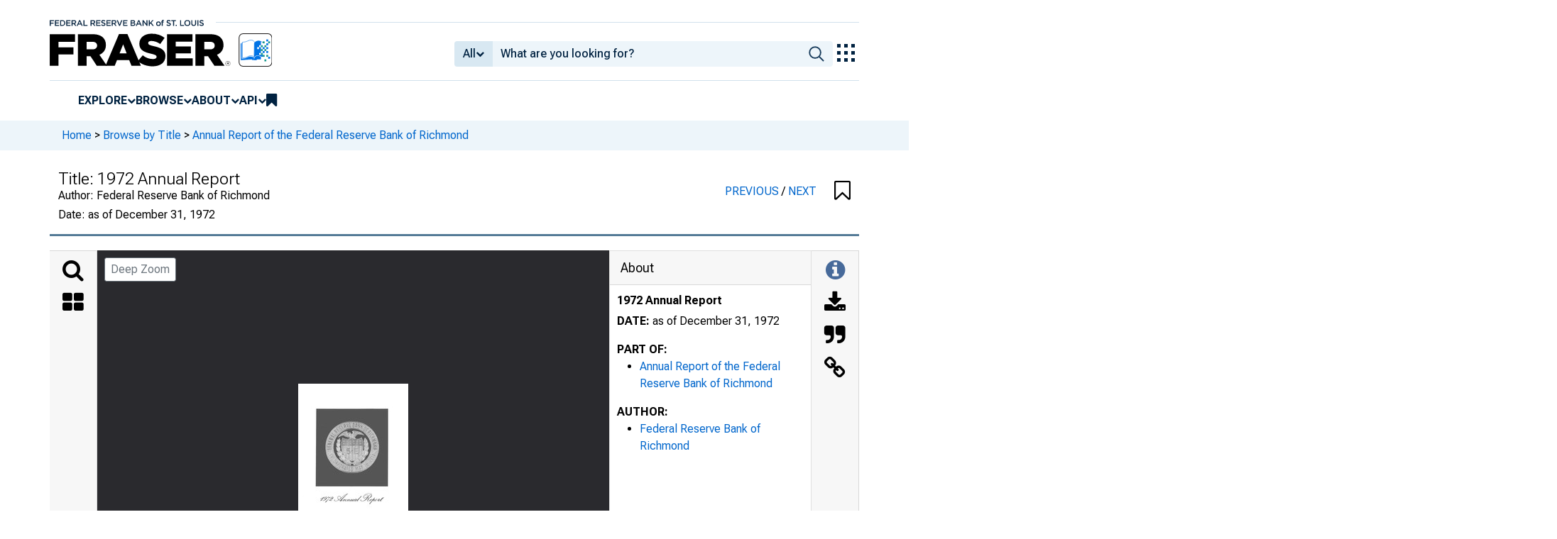

--- FILE ---
content_type: image/svg+xml
request_url: https://iiif.slf.digirati.io/svg/item/18191/18191_0_0000
body_size: 138
content:
<svg viewBox="0 0 2550 3300" xmlns="http://www.w3.org/2000/svg">
  <style>                                     
.text-line-segment { fill: rgba(0,0,0,0) }
.text-line-segment::selection { fill: #fff; background: rgba(15, 76, 155, 0.8) }
  </style>
</svg>

--- FILE ---
content_type: application/javascript
request_url: https://fraser.stlouisfed.org/SJ0AWQfR9fOkuGQxJr6A/L53uDc2ck84QchOG/fiIGKFw/NkRDb/BIRHx0B
body_size: 160020
content:
(function(){if(typeof Array.prototype.entries!=='function'){Object.defineProperty(Array.prototype,'entries',{value:function(){var index=0;const array=this;return {next:function(){if(index<array.length){return {value:[index,array[index++]],done:false};}else{return {done:true};}},[Symbol.iterator]:function(){return this;}};},writable:true,configurable:true});}}());(function(){Nc();EdG();WVG();var Ow=function(cQ,JE){return cQ^JE;};var JT=function(md,VC){return md in VC;};var Rt=function(){ME=["\x6c\x65\x6e\x67\x74\x68","\x41\x72\x72\x61\x79","\x63\x6f\x6e\x73\x74\x72\x75\x63\x74\x6f\x72","\x6e\x75\x6d\x62\x65\x72"];};var cM=function(){return ["\x6c\x65\x6e\x67\x74\x68","\x41\x72\x72\x61\x79","\x63\x6f\x6e\x73\x74\x72\x75\x63\x74\x6f\x72","\x6e\x75\x6d\x62\x65\x72"];};var sw=function(Jw){var jQ=1;var Fd=[];var xS=SW["Math"]["sqrt"](Jw);while(jQ<=xS&&Fd["length"]<6){if(Jw%jQ===0){if(Jw/jQ===jQ){Fd["push"](jQ);}else{Fd["push"](jQ,Jw/jQ);}}jQ=jQ+1;}return Fd;};var ZK=function MV(rV,T2){'use strict';var KS=MV;switch(rV){case vb:{return this;}break;case HB:{RV.push(dS);this[IS(typeof tT()[Dl(x2)],nV([],[][[]]))?tT()[Dl(Gh)](gl,Mw,vK):tT()[Dl(OO)](nT,mJ,kJ)]=Kd(HO);var pw=this[A2(typeof OC()[hJ(wO)],nV('',[][[]]))?OC()[hJ(Dh)](qw,g2):OC()[hJ(KK)].call(null,sU,cE)][HO][qC()[ZE(rM)].apply(null,[nl,VT])];if(A2(tT()[Dl(N9)].apply(null,[wl,J2,LO]),pw[qC()[ZE(JC)](UT,bX)]))throw pw[qC()[ZE(Gh)](wU,JV)];var zt;return zt=this[qC()[ZE(tM)](D2,h9)],RV.pop(),zt;}break;case RA:{var rd=T2[p8];var qS=T2[mj];var JQ=T2[HX];RV.push(zT);try{var PO=RV.length;var sC=Kd({});var FM;return FM=YS(G9,[qC()[ZE(JC)].call(null,UT,DR),qC()[ZE(Nl)](jU,jY),A2(typeof qC()[ZE(Mh)],'undefined')?qC()[ZE(FV)](gV,rh):qC()[ZE(Gh)].apply(null,[wU,Kl]),rd.call(qS,JQ)]),RV.pop(),FM;}catch(hw){RV.splice(ZO(PO,Dh),Infinity,zT);var Gt;return Gt=YS(G9,[qC()[ZE(JC)](UT,DR),tT()[Dl(N9)](Gh,J2,bH),qC()[ZE(Gh)](wU,Kl),hw]),RV.pop(),Gt;}RV.pop();}break;case IH:{return this;}break;case dR:{var Yl;RV.push(nt);return Yl=OC()[hJ(tM)](gX,CJ),RV.pop(),Yl;}break;case E8:{var VS=T2[p8];var dQ=T2[mj];var rK=T2[HX];return VS[dQ]=rK;}break;case cX:{RV.push(Gl);this[tT()[Dl(Gh)].apply(null,[bU,Mw,GD])]=Kd(HO);var gT=this[OC()[hJ(KK)](Ox,cE)][MT[Ld]][qC()[ZE(rM)](nl,nJ)];if(A2(tT()[Dl(N9)](nT,J2,GO),gT[qC()[ZE(JC)](UT,bS)]))throw gT[qC()[ZE(Gh)].call(null,wU,TJ)];var Tl;return Tl=this[qC()[ZE(tM)](D2,QO)],RV.pop(),Tl;}break;case SH:{var rT=T2[p8];RV.push(bV);var Y2;return Y2=rT&&FK(qC()[ZE(QV)](XM,Sw),typeof SW[tT()[Dl(tV)].apply(null,[QV,Td,rU])])&&A2(rT[tT()[Dl(QV)](Kd(Kd(Dh)),cw,mK)],SW[IS(typeof tT()[Dl(Sd)],nV('',[][[]]))?tT()[Dl(tV)](jU,Td,rU):tT()[Dl(OO)](Mh,NO,kS)])&&IS(rT,SW[tT()[Dl(tV)](Kd(Kd([])),Td,rU)][rS()[l2(QV)].apply(null,[Th,kV,FV])])?PU()[Ew(QV)].call(null,CC,KK,TU,YT):typeof rT,RV.pop(),Y2;}break;case XX:{var cU=T2[p8];var qK=T2[mj];var GV=T2[HX];RV.push(Xx);cU[qK]=GV[Il()[UK(Mh)].apply(null,[bU,sl,sO,XJ])];RV.pop();}break;case Vv:{var U2=T2[p8];RV.push(gV);if(IS(typeof U2,Vd()[F2(HO)](TU,bO,wt,Rl,Dh,WS))){var rl;return rl=qC()[ZE(HO)].apply(null,[IM,nh]),RV.pop(),rl;}var LK;return LK=U2[qC()[ZE(mQ)](wd,WJ)](new (SW[rS()[l2(XK)].apply(null,[JS,RE,Wl])])(tT()[Dl(rM)].call(null,Vl,nE,Q2),A2(typeof tT()[Dl(nT)],nV([],[][[]]))?tT()[Dl(OO)](I2,XM,Nh):tT()[Dl(cS)](Kd(Kd({})),WO,hT)),tT()[Dl(TM)](I2,kO,KC))[qC()[ZE(mQ)](wd,WJ)](new (SW[rS()[l2(XK)](JS,RE,KK)])(OC()[hJ(mQ)].call(null,gO,Jh),tT()[Dl(cS)](UQ,WO,hT)),IS(typeof OC()[hJ(Id)],'undefined')?OC()[hJ(wC)](dT,Zd):OC()[hJ(Dh)].call(null,zx,Ww))[A2(typeof qC()[ZE(Qt)],nV('',[][[]]))?qC()[ZE(FV)].call(null,QE,CU):qC()[ZE(mQ)](wd,WJ)](new (SW[rS()[l2(XK)].call(null,JS,RE,UT)])(wh()[dC(QV)](OO,Kd(Kd(Dh)),mQ,OU,DQ,Jh),tT()[Dl(cS)](Kd(Kd(Dh)),WO,hT)),A2(typeof rS()[l2(Id)],nV('',[][[]]))?rS()[l2(kx)](kd,Ed,cV):rS()[l2(ql)].call(null,bd,q2,gl))[qC()[ZE(mQ)](wd,WJ)](new (SW[rS()[l2(XK)](JS,RE,bO)])(rS()[l2(Mw)](Vh,rO,LJ),tT()[Dl(cS)](Mh,WO,hT)),PU()[Ew(LJ)](VM,Lt,PC,hE))[qC()[ZE(mQ)].call(null,wd,WJ)](new (SW[rS()[l2(XK)].call(null,JS,RE,tM)])(qC()[ZE(wC)](MM,rt),tT()[Dl(cS)](OS,WO,hT)),IS(typeof OC()[hJ(hV)],'undefined')?OC()[hJ(HM)](mE,It):OC()[hJ(Dh)](SC,Tt))[qC()[ZE(mQ)](wd,WJ)](new (SW[rS()[l2(XK)](JS,RE,bO)])(qC()[ZE(HM)].apply(null,[KK,vt]),A2(typeof tT()[Dl(kx)],nV('',[][[]]))?tT()[Dl(OO)].apply(null,[Vl,zK,gh]):tT()[Dl(cS)](GS,WO,hT)),tT()[Dl(tM)](It,Rh,Yd))[qC()[ZE(mQ)].call(null,wd,WJ)](new (SW[IS(typeof rS()[l2(JC)],'undefined')?rS()[l2(XK)].apply(null,[JS,RE,ES]):rS()[l2(kx)](LS,qV,I2)])(wh()[dC(kO)](TU,fQ,zC,OU,nT,VK),A2(typeof tT()[Dl(Qt)],'undefined')?tT()[Dl(OO)].call(null,jU,dx,vJ):tT()[Dl(cS)].apply(null,[bU,WO,hT])),tT()[Dl(zC)].call(null,Nl,CC,fw))[qC()[ZE(mQ)](wd,WJ)](new (SW[rS()[l2(XK)].call(null,JS,RE,wd)])(Il()[UK(pT)].call(null,bO,nT,TU,OU),tT()[Dl(cS)].call(null,Kd(Kd([])),WO,hT)),Vd()[F2(Ld)](OO,Nl,Dh,HO,KK,VM))[Il()[UK(FV)].call(null,Dh,Nl,sO,WS)](Lj[A2(typeof qC()[ZE(mQ)],nV([],[][[]]))?qC()[ZE(FV)](AT,NU):qC()[ZE(cV)](IO,UU)](),Bh),RV.pop(),LK;}break;case rj:{var sQ=T2[p8];RV.push(Qh);var OK=SW[A2(typeof PU()[Ew(kO)],nV([],[][[]]))?PU()[Ew(Dh)](sl,wO,Sw,f2):PU()[Ew(HO)].call(null,Uw,x2,TU,BQ)](sQ);var BE=[];for(var th in OK)BE[rS()[l2(pT)](H2,rM,Wl)](th);BE[tT()[Dl(lx)](lE,tO,OE)]();var Cd;return Cd=function ld(){RV.push(Xw);for(;BE[A2(typeof rS()[l2(cl)],nV([],[][[]]))?rS()[l2(kx)](SO,wx,hU):rS()[l2(HO)](qh,SM,ll)];){var RC=BE[FS()[nU(pT)].apply(null,[nE,JC,J2,b0,Mh])]();if(JT(RC,OK)){var D1;return ld[Il()[UK(Mh)].apply(null,[PC,sl,sO,DF])]=RC,ld[tT()[Dl(Gh)](Kd(HO),Mw,fx)]=Kd(Dh),RV.pop(),D1=ld,D1;}}ld[tT()[Dl(Gh)].apply(null,[Kd(Kd({})),Mw,fx])]=Kd(HO);var X4;return RV.pop(),X4=ld,X4;},RV.pop(),Cd;}break;case j7:{RV.push(KL);this[tT()[Dl(Gh)](Vk,Mw,Kw)]=Kd(HO);var Vp=this[A2(typeof OC()[hJ(kx)],nV('',[][[]]))?OC()[hJ(Dh)](Rg,Cg):OC()[hJ(KK)](RI,cE)][HO][qC()[ZE(rM)](nl,qV)];if(A2(tT()[Dl(N9)].call(null,JC,J2,ng),Vp[qC()[ZE(JC)].apply(null,[UT,fS])]))throw Vp[qC()[ZE(Gh)](wU,T1)];var bq;return bq=this[qC()[ZE(tM)](D2,Vt)],RV.pop(),bq;}break;case gf:{var k0=T2[p8];var nF=T2[mj];var XZ=T2[HX];return k0[nF]=XZ;}break;case lc:{return this;}break;case UY:{var C3=T2[p8];return typeof C3;}break;case D9:{var Cq=T2[p8];RV.push(lP);var Dr=SW[A2(typeof PU()[Ew(sO)],'undefined')?PU()[Ew(Dh)](ng,tL,Mk,N1):PU()[Ew(HO)](Th,FV,TU,BQ)](Cq);var sp=[];for(var WN in Dr)sp[rS()[l2(pT)](cO,rM,TM)](WN);sp[tT()[Dl(lx)](Kd({}),tO,wq)]();var jg;return jg=function W0(){RV.push(Ds);for(;sp[rS()[l2(HO)](Mr,SM,Kd(Kd([])))];){var hN=sp[FS()[nU(pT)].apply(null,[wl,JC,I2,j5,Mh])]();if(JT(hN,Dr)){var T6;return W0[Il()[UK(Mh)](mJ,sl,sO,Q0)]=hN,W0[tT()[Dl(Gh)](Kd(Kd(Dh)),Mw,Xk)]=Kd(MT[GZ]),RV.pop(),T6=W0,T6;}}W0[A2(typeof tT()[Dl(Qt)],nV([],[][[]]))?tT()[Dl(OO)](Td,c1,kV):tT()[Dl(Gh)](kO,Mw,Xk)]=Kd(HO);var v0;return RV.pop(),v0=W0,v0;},RV.pop(),jg;}break;case nB:{var v3=T2[p8];var UL=T2[mj];var cg=T2[HX];RV.push(Ks);try{var Es=RV.length;var Q4=Kd([]);var t6;return t6=YS(G9,[qC()[ZE(JC)](UT,Xh),qC()[ZE(Nl)](jU,Hs),qC()[ZE(Gh)](wU,DZ),v3.call(UL,cg)]),RV.pop(),t6;}catch(fF){RV.splice(ZO(Es,Dh),Infinity,Ks);var wF;return wF=YS(G9,[qC()[ZE(JC)].call(null,UT,Xh),tT()[Dl(N9)](nE,J2,Wg),qC()[ZE(Gh)](wU,DZ),fF]),RV.pop(),wF;}RV.pop();}break;case xA:{var rF=T2[p8];var XL=T2[mj];var WF;var Dk;var fs;var hs;RV.push(HZ);var Kp=A2(typeof rS()[l2(tV)],nV([],[][[]]))?rS()[l2(kx)](JL,J6,OO):rS()[l2(JC)](B2,Rl,Kd(Dh));var b5=rF[tT()[Dl(Op)].apply(null,[Kd(HO),tV,RO])](Kp);for(hs=MT[Ld];Us(hs,b5[rS()[l2(HO)](kt,SM,Kd([]))]);hs++){WF=Bq(c5(U1(XL,kx),MT[PC]),b5[rS()[l2(HO)](kt,SM,nT)]);XL*=MT[Mh];XL&=MT[OO];XL+=MT[sO];XL&=MT[TU];Dk=Bq(c5(U1(XL,MT[kx]),MT[PC]),b5[rS()[l2(HO)].apply(null,[kt,SM,ES])]);XL*=MT[Mh];XL&=MT[OO];XL+=MT[sO];XL&=MT[TU];fs=b5[WF];b5[WF]=b5[Dk];b5[Dk]=fs;}var FI;return FI=b5[OC()[hJ(wO)](ZU,wd)](Kp),RV.pop(),FI;}break;case KY:{var AI=T2[p8];var w1=T2[mj];var F0=T2[HX];RV.push(Bk);AI[w1]=F0[Il()[UK(Mh)](GZ,sl,sO,c4)];RV.pop();}break;case g8:{var n4;RV.push(M0);return n4=A2(typeof OC()[hJ(Wl)],nV([],[][[]]))?OC()[hJ(Dh)].call(null,IL,G5):OC()[hJ(tM)](Pt,CJ),RV.pop(),n4;}break;case tW:{return this;}break;case EX:{return this;}break;case nc:{var xg=T2[p8];RV.push(p5);var V5;return V5=xg&&FK(qC()[ZE(QV)].apply(null,[XM,QM]),typeof SW[tT()[Dl(tV)](GZ,Td,dg)])&&A2(xg[tT()[Dl(QV)](Kd({}),cw,El)],SW[tT()[Dl(tV)](Zd,Td,dg)])&&IS(xg,SW[A2(typeof tT()[Dl(fQ)],nV('',[][[]]))?tT()[Dl(OO)].call(null,Rh,J0,KP):tT()[Dl(tV)].apply(null,[Kd(Kd([])),Td,dg])][rS()[l2(QV)](nS,kV,Kd(Kd(HO)))])?IS(typeof PU()[Ew(nT)],nV(qC()[ZE(HO)](IM,bH),[][[]]))?PU()[Ew(QV)](b1,vP,TU,YT):PU()[Ew(Dh)].apply(null,[d0,HM,BN,r4]):typeof xg,RV.pop(),V5;}break;case Kb:{var Sr=T2[p8];var lF;RV.push(g2);return lF=YS(G9,[qC()[ZE(hr)](YF,Z4),Sr]),RV.pop(),lF;}break;case I7:{return this;}break;case Kj:{var GF=T2[p8];return typeof GF;}break;case z9:{var FP=T2[p8];RV.push(ON);var X0=SW[PU()[Ew(HO)].call(null,BN,FV,TU,BQ)](FP);var AF=[];for(var mx in X0)AF[IS(typeof rS()[l2(q5)],nV('',[][[]]))?rS()[l2(pT)](Wd,rM,mJ):rS()[l2(kx)](gg,D2,J2)](mx);AF[tT()[Dl(lx)].call(null,Kd(Kd({})),tO,XP)]();var wI;return wI=function Rs(){RV.push(N1);for(;AF[IS(typeof rS()[l2(bO)],nV('',[][[]]))?rS()[l2(HO)](K5,SM,wl):rS()[l2(kx)].apply(null,[r5,JZ,It])];){var r0=AF[IS(typeof FS()[nU(Op)],nV(qC()[ZE(HO)].apply(null,[IM,vs]),[][[]]))?FS()[nU(pT)](Ld,JC,hU,wp,Mh):FS()[nU(Op)](bU,f4,Vk,hU,kx)]();if(JT(r0,X0)){var Bs;return Rs[Il()[UK(Mh)](LJ,sl,sO,Z4)]=r0,Rs[tT()[Dl(Gh)](Kd([]),Mw,Ih)]=Kd(Dh),RV.pop(),Bs=Rs,Bs;}}Rs[A2(typeof tT()[Dl(wO)],nV('',[][[]]))?tT()[Dl(OO)](pF,Ip,Bh):tT()[Dl(Gh)](Op,Mw,Ih)]=Kd(HO);var Jp;return RV.pop(),Jp=Rs,Jp;},RV.pop(),wI;}break;case Aj:{var s4=T2[p8];RV.push(Yk);var mr;return mr=YS(G9,[qC()[ZE(hr)].apply(null,[YF,X1]),s4]),RV.pop(),mr;}break;}};var Ep=function(YZ){var O3='';for(var UF=0;UF<YZ["length"];UF++){O3+=YZ[UF]["toString"](16)["length"]===2?YZ[UF]["toString"](16):"0"["concat"](YZ[UF]["toString"](16));}return O3;};var AZ=function(){return ["\x6c\x65\x6e\x67\x74\x68","\x41\x72\x72\x61\x79","\x63\x6f\x6e\x73\x74\x72\x75\x63\x74\x6f\x72","\x6e\x75\x6d\x62\x65\x72"];};var fN=function(){if(SW["Date"]["now"]&&typeof SW["Date"]["now"]()==='number'){return SW["Math"]["round"](SW["Date"]["now"]()/1000);}else{return SW["Math"]["round"](+new (SW["Date"])()/1000);}};var Bq=function(l5,gk){return l5%gk;};var g5=function(kL,d5){return kL!=d5;};var pk=function(){return ["B)$\\T","II^#","\n\x00\x00","\"I","Aa\f","[V\n","\t\f","E2","3\\J\n\tZ\'\x00+1","71Qe\bU34","\"\x07:\t\b#","Z","T^\f","=Ia/(:%SM","1\tEVE5\n35NS\b","i","JC\vZt","MS","IT\x00Q","\x00#rQ\x07,D)\x00)",":<\x00","\t3","NS\vU4\x07\b","]Sd","F%","GX%!\b1II",";\r;JG \x07M%9OC\n\bY4",">SC#W\"\f\f\b\x3fSG#\\57\t\x004XB",".Y!\x00M51QMI,Z3\fATB\f\r\v\t\"XT",":<Qah","R#","7\\K","7TH0S(","\'XD\r_0\r","\'9QC;W\"\r","\r5\\T=[#\x07","\"PO_)","1IO\x079N6\x009RH,D)","\t1Og","8\n$XT,\nS(","w%\f\brDU2","%NC5R","K","#IOB#","i\r 4HJ\f","JN\fZ","%NN","XG,Z\'\x00I$PI;f$\fRH\x07U2E \x002QC\r\\f*\x40(>ZN$D","\f7XR","Z3\r)\b7IN","\r\b$","C_*)\t5NU","$\"OI","\nS\'\x00\":XE)d\n","B\f\n_%\r(\b\f\x3fO_","  MJ\f,W\x3f;\x00 ","/6[C","\b\r$\\","2\x07","\r\x3fNC","\x005NR>]#$\n\n","W6","","B\'91^M\x00Q","3\t\rJ","VB \x07\x0075OU\x00X","7XR:\bY4\t\b4 YGE","YG3P\t","Z/\r\v69YR","}f\x00\bS4\t","","\"\t\b","QH","\vW(\f","76","\b%XU1S\"&)n_\bS+)#N","\\\x00\f","^#\t","\rP\'\t","S\")&TE\f","Yku|H}A\'GMWeu!u$_H","E# #NG","\tF","\n\x00","EZ#\v><XH\x00\t[\t\f","$ |n*9$,#|p(=t\x00$,7|g,=t)$+|b=w[:T;_\r)w\x0749\nM|[:$[,; lg*$`<2=\'#\npt*3, ^+W93,/g(:c\x07)7bQS/-r)4,#|g/50|h8>w\x07.0, LD[C\x009!8 |d%%l)$, |g/*w\x07+\x00*/|g$=w\x07+_hg(6E.,,$tw(3Q\x07)\b8|g q<%+ _K\n*w\b9\', IN5w\x079$, \fs(=|\x3f3$ Jg(=cq\t]0|J\r&c!,6; ~EXe\x07/ , h`_=w\vT2g(*w\x07+1\r|i=w*\f\x3f; zD.*C[7\'uI(=|\'\x3f[\r|g(=c\tS, i\\-w\t$,\r4gp(=}Z\r;sP3;`\f\'8 a|c(=d\x07\x00S, ^\x07Hy#$,gs=Bp)$.5*Ph({\x07)$)|b=w\f2>$$UM =w)$,,hg(6E.,, \'|g*&\\\'P\t< PV*)Q=$,+rp =`\x07)&6ng/-w\x07P>47yu\x3f=w<2{w(=aq\x07$,+r` =w1)$.8\\-w\x07+/47yu\x3f=w9U\t2sl<=w\f<0(\rJ8=w+68np(=u\t> ws(=|59\t$ `Qw(=[6Z0\n%\x3f|g#Ho9\', Rg(6L>,,7|\x400(x,2!\r\nPB`*_$sP\vU\" 9BX:#=/[,%Zg(x=)|l%N\x07)S, h;W]\v\\ |g;=Q\x00$,W|e\nLp)$;2zJ&d)T,$|C=t(\f\fKBX-w//8\x07Np(*g\x07*V#Q\telY*~\v>$/ \vg(;cu:\f6eS(9w\x07\r, =\bu,=r))$754ul[ =$< xt,.\x00\x07)&8Png&w\x07+>$yI(=|5:+<#|n=w\f0(\vg(\x3fT\x00!4,.7|g6lw) , 5Zg(=/4|g8=y!)$/kg(:Uu*\f9kg\'-t\x07)- wU8\x07$)|lZ) ,#|g#0e\x00!$[ ~wYc\x07)\x3f;\x07\bH\r;Q)\x00\n VR G)$, PR8w\x07)!&/\"Rg(6E, ;Io/-w)*\n PV[*w\x07-%7*\\d<=\x07\x07)$,2`yg(=r,>4, uI(=|\t\x3f\x00\n V3*w\x07/\x07*7%g;p \n, qu-=`\x0721\n |g(\vs)$,%6sT=w\f4|M5p)4,.7|g\f)$(k\\\b>c\x07Y$, n-=w\x07,\x3f xg9w\x07\")>%h(=w\x07)+;-5Zg(B4$%|g*OA\v)$,\rR#)w\x07\"\x3f\"\'|-w\x077447yu\x3f=w\n\t2sl<=w\f9(\rJ8=w*>\b8np(=t>,,Q<lg(su=)2|g*q\f;$#+|g#y\x00!$]\r|ge!>7|e=;l)+\'4|l)Z)U0|M3Nc!*0, Rg(6l\t.,,7|b3;Zt-$)|N\bY\x07:7%Y`8=r&76\r|<*E\x3fT>lp(2g)$%|l+p) ,4y^(:s\x078Q(3Rg(6C\bY,,W|c=+pv\t#< Qd#:g\x079$\"cXR\x000, WDZ1`\x07&4/ uI(=|\f\t$ |j=w\f>\x3f(xg,-u.)\t7|d,M^\"/\r8 g_0+-\nW]7sw+=w\\ ,%\x3f|g;2o:\n; {|\x40$[,; ld(=s^$,#ko(9w-9$\"cXR\x000, GE16\x009!8 |d,=)\',\"|b=w&<53\x3fkg(8UQV+0hg8=u\r, =\t>w\x07-$0rA(\x3f~\x00/<nq\\L\x07\x07-$,7|gH$< OI(=|\f\x07|l8Z)$ rw\x07\"#|g(*Zv, =o\x3f=w2W;Qj^a%/Xp;lv]\r6kg:,Q\x07)$,#\rw-;s\x07)$$\x074XA(=Z[0\n |g(:Sm$,\rg=w\t!>W|e3:^)$X#{t:/c\f>3(76iMP9d=\'$J|g(=p%:$ $_=w\v\"\'2|k(=w_S, oC=w*>\b(0|g($av, =o\x3f=w1\b+\nkp:/d*,F |g(:D)\x07[ ~G-e\x07\', >{L,=r))$754ul[ =$< \vg(\x3fc,4,.7|d2%\t;ild(=~))$\'Ug(Jw\x07/0^3)\\q\\\x07\x07-$,3o(=uY/> Zg(R-$)|l.x*$,)\x3f|g#c. \n, Ns5wp)$.tw(3Q\x07)\';a|c(=S!)$=hA(-t3$,\n(Pp(=q$/3;coI/-q#4, |G!NZ)$9%\x3f|g#1l. \n, p|5w\n9(, gq,=t)$\'/\fo(9w$\x07$,+s_w\x07)$.$\\-w\x07^47yu\x3f=w\n\t2sl<=w\f,4;(\rJ8=w26,/hg(6t.,,Q<lg(\x07=)|l$&C!)$Qc{w!w\x07\"#P|(=u\'\x07 wW\rg\x07*\b\r2PBYt*S, ir\n\vp.0,  WG.:OZ\\;{/-r)4, f|g*Z.;$\"|KOs\x07)4.\t|(=%/#bkl\vb)4,\"f|g*Z/YS, hrw\x07\":%iS(=uX#> Zg(t/^$,\"2QL]Jw\x07+\x07)|d(7s\x07,\n, 8J16L=\tld(=)J\x07|l+rYS, oJ =\x00\x07)\'\x3f7|g\"\r, =\b,Q\x07)\bR|g8\x3f^\x07)S, ^a/Ut>/hg8=u)Y.5Zg(p=)|lZ)\'\x00<_K\rLW=\'[ ~w<(Y\x07)#*W|e8L~r\f7, f|g,(a\x00X+0|/U>=$\\ |g=8Y\x07)/#2tg_=w\t\v|l\'/t\x07) ,|i=u*\rQu>Iw) , 8|g_=w<2+Q1{w(=\x004\fg,=w=\'[ ~q=dp)$.6Uu(\x3f))$\'/\t*=A\x07)\'#|g-w\x07\"8\r|(=u\') g\b+-\nV\t4|t\x00a\x00#<\'|g\rR.\t\'G`89d)! gr\r4|6\n\b\v4lg+Jw\x07+:,|i=t*&U\f<H|P-t\x07) \x3fW|e;l)\', |g*L\";$\"|M3N`\x07)\"&H|Z.Y\x009- w\\\'I\x00*)$, ir\bLZ)$8|i=w+W; zD.*C[7\'uI(=|<&, f|g*.X=$,;:\\a/g93,/g(9g\x07*$&$yI(=^11=\'\nhJx*$,(\'\vg(>e*!$[ ~G\x07Y\x07)#&\'uI(=|1=\r%|l)Z))\b|H$O\\!!, tV&w\x07YW|e\n:^$,\"WN:=uv,$, \\i=t(\f\fKBX-w\x3fP=QH0$d0\v=|g(=~\r|g#7W*!$; |\fw\x07QY47|Rl.)$,+6c(=w*<< ||\f3w\t$,\nd\tj0&u\x07)4, {N\x3f=w;#\'2xUT","ED#>\"TV","\\R","\x3fJ]","Q#1\f5GI\x07y \b","^G\bC4\r","NV\f]#","-!$Ru_(1\f","\b","E,:"," UG","nN\bS\")\x00)SS4","\v;X","U","i5\f1\x003X","\f3U",":2\x07(YT\x00\nS47\x00\x00<HG","=MJ\f\bS","\"\b5OGD","E2","/\v\b\x07TB","\"","E2\t","","\x00$U","7",")\r\b","G","F6+>^","9","\'\r","\x3fx<JA\vIo\x07M\x00:[WDIo\x07e[6\rD^OT\b",""," \t\b\r)","\f\x00\v\b>XvF#","YI6X","H","-\r","Q\f]/79\"\x00XC\x3fY(\x009RH","\b","E4W","\x003V"," OC","!\b","E5","U\'\f","\x005Oe\tX2","Q\fq\n>\x00\x3fO","[OB\b\t\b\b","37","5\r=\x3fIIF#\'","Z","+s/)25_S#D#\b5Oy\x00P)","%\x00\"\x3fYC(\b","YI\v\x07\v1I","=XRR","B\r2XG(_+\r\x00=M","i\r\t\b9HK65r77\b\x3fOB\f",";S(\r\f\x3fO`U2\n","",")\"(>re</","\r\b\f\b<","{S\x07B/\x07\v","\t9[R","TU=[#\x07R^R\x00\nS","-\npmb/\\`/\r\b","MGP)\v","!_75SB","9\b=XI\b\x07\v5","\t5^M:\bY68\x3f^I","A\f\b~#\t#NdA5\r)\x00$\\","5\r$","0<X","D/\x00","j\f\bW","\'","nAEA\vSG\x40#H5`","A\ba\x07","Q","\x009Qq\x00B.","$iOY3","[}JC\v_2E\x3f[O","9SE\tR#","\'TB","F4\x07)MC","\\","-\r","NS","NR\f","\x00","\b2OG","C2\x07\f QC","\fHH\n\b_)","5Kv\x00S*:\b\x3f","",";X_",")\r","R\vD#S","9SV\b","F","R\b","5","7\bEV","\"I","B#S(","<X","88","\x07\b<YvB\t\f","D_[","AX2\r","DIAM|\nEP","%\f\x3f\\T\r","A5","39\v<","A3\x07","/\f\f5~N[/\b","ek%4B27\b%XU","$bC\x07","\b\x004DuB#","VCY1","\f#JI","ZV*S(\f\n","R#\f\x00T^\fd\'\f","OCY(","U","5\v$","\f","\x3f8",", QC9O"," YC",">#XR9A","YC\b","S2!\v\"KG","\bqo\x07Y","F#","\v","V","\f\b2TJ\x00\bO%\x005"];};function WVG(){Ut=mj+ZX*nY+bB*nY*nY+nY*nY*nY,nf=V9+bB*nY+nY*nY,cC=HX+S7*nY+nY*nY+nY*nY*nY,rc=nD+G9*nY,pD=p8+G9*nY+bB*nY*nY,MB=ZX+S7*nY+ZX*nY*nY,Xv=p8+HX*nY+S7*nY*nY,X=V9+S7*nY+nD*nY*nY,ZR=bB+p8*nY+S7*nY*nY,vj=ZX+nY+bB*nY*nY,Zh=nD+nD*nY+p8*nY*nY+nY*nY*nY,jR=p8+ZX*nY+HX*nY*nY,Vv=G9+G9*nY+nD*nY*nY,cf=N7+S7*nY+ZX*nY*nY,zR=N7+HX*nY,JR=nD+S7*nY,QH=p8+p8*nY+ZX*nY*nY,Qj=N7+nD*nY,NV=p8+ZX*nY+nY*nY+nY*nY*nY,PH=mj+S7*nY+V9*nY*nY,LV=S7+S7*nY+bB*nY*nY+nY*nY*nY,EG=ZX+bB*nY+nD*nY*nY,zh=ZX+nD*nY+nD*nY*nY+nY*nY*nY,hR=nD+S7*nY+bB*nY*nY,O=N7+G9*nY+S7*nY*nY,G8=S7+HX*nY+HX*nY*nY,ND=ZX+ZX*nY+HX*nY*nY+nY*nY*nY,cv=mj+bB*nY+G9*nY*nY,gA=mj+ZX*nY,HA=nD+HX*nY+nY*nY,g9=N7+p8*nY+S7*nY*nY,QQ=V9+S7*nY+p8*nY*nY+nY*nY*nY,Zv=ZX+nY+G9*nY*nY,Yj=V9+G9*nY+nD*nY*nY,E8=p8+G9*nY,HJ=S7+nD*nY+HX*nY*nY+nY*nY*nY,HB=bB+ZX*nY,RD=ZX+bB*nY+nY*nY,Wt=ZX+nD*nY+nY*nY+nY*nY*nY,R=nD+nD*nY,mV=nD+V9*nY+bB*nY*nY+nY*nY*nY,VG=ZX+HX*nY+V9*nY*nY,Ah=HX+N7*nY+HX*nY*nY+nY*nY*nY,V=G9+HX*nY+HX*nY*nY,CQ=p8+S7*nY+V9*nY*nY+nY*nY*nY,O7=bB+G9*nY+nY*nY+nY*nY*nY,CS=nD+bB*nY+nD*nY*nY+nY*nY*nY,PK=S7+G9*nY+bB*nY*nY+nY*nY*nY,AU=V9+HX*nY+nY*nY+nY*nY*nY,dJ=N7+ZX*nY+HX*nY*nY+nY*nY*nY,BT=ZX+HX*nY+nY*nY+nY*nY*nY,L2=S7+nD*nY+bB*nY*nY+nY*nY*nY,Hb=p8+N7*nY+G9*nY*nY,jM=HX+p8*nY+HX*nY*nY+nY*nY*nY,TK=HX+HX*nY+bB*nY*nY+nY*nY*nY,tD=N7+bB*nY+HX*nY*nY,YA=G9+nY+G9*nY*nY,KD=G9+V9*nY+nD*nY*nY,U9=p8+V9*nY,vv=bB+G9*nY+HX*nY*nY,cT=HX+bB*nY+p8*nY*nY+nY*nY*nY,fM=N7+nY+HX*nY*nY+nY*nY*nY,kT=V9+G9*nY+S7*nY*nY+nY*nY*nY,IY=p8+nD*nY,OB=p8+HX*nY+bB*nY*nY,Ct=mj+p8*nY+N7*nY*nY+nY*nY*nY,nQ=HX+ZX*nY+HX*nY*nY+nY*nY*nY,QS=S7+nD*nY+nD*nY*nY+nY*nY*nY,VR=G9+ZX*nY+nD*nY*nY,Y=HX+HX*nY+HX*nY*nY,gj=p8+nD*nY+HX*nY*nY,LQ=N7+bB*nY+bB*nY*nY+nY*nY*nY,WC=N7+bB*nY+nY*nY+nY*nY*nY,jd=p8+HX*nY+ZX*nY*nY+nY*nY*nY,Ft=HX+nY+nD*nY*nY+nY*nY*nY,qU=S7+S7*nY+nD*nY*nY+nY*nY*nY,Wv=G9+bB*nY+nD*nY*nY,Kj=HX+HX*nY,sT=S7+G9*nY+nY*nY+nY*nY*nY,XD=HX+G9*nY+HX*nY*nY+nY*nY*nY,ft=ZX+S7*nY+nD*nY*nY+nY*nY*nY,RS=nD+N7*nY+nD*nY*nY+nY*nY*nY,BM=N7+V9*nY+bB*nY*nY+nY*nY*nY,mt=bB+HX*nY+nD*nY*nY+nY*nY*nY,Cl=mj+ZX*nY+p8*nY*nY+nY*nY*nY,lY=p8+ZX*nY,fS=V9+nD*nY+HX*nY*nY+nY*nY*nY,jh=S7+ZX*nY+G9*nY*nY+nY*nY*nY,YE=V9+G9*nY+p8*nY*nY+nY*nY*nY,KQ=ZX+ZX*nY+bB*nY*nY+nY*nY*nY,YX=ZX+N7*nY+HX*nY*nY,gx=p8+G9*nY+nY*nY+nY*nY*nY,UU=S7+HX*nY+nY*nY+nY*nY*nY,kA=p8+HX*nY+HX*nY*nY,jl=V9+p8*nY+V9*nY*nY+nY*nY*nY,Z2=N7+S7*nY+G9*nY*nY+nY*nY*nY,wH=mj+HX*nY+HX*nY*nY,qj=V9+nY+HX*nY*nY,jc=N7+N7*nY+HX*nY*nY,bw=G9+V9*nY+nY*nY+nY*nY*nY,kM=G9+ZX*nY+nY*nY+nY*nY*nY,jC=nD+nD*nY+HX*nY*nY+nY*nY*nY,Nj=ZX+p8*nY+HX*nY*nY,KY=N7+ZX*nY,Ij=bB+V9*nY+nY*nY,Qd=mj+p8*nY+nD*nY*nY+nY*nY*nY,G7=S7+nD*nY+ZX*nY*nY,pO=HX+HX*nY+G9*nY*nY+nY*nY*nY,tH=N7+bB*nY+bB*nY*nY,pU=G9+p8*nY+V9*nY*nY+nY*nY*nY,GJ=G9+p8*nY+HX*nY*nY+nY*nY*nY,vE=nD+bB*nY+HX*nY*nY+nY*nY*nY,P7=mj+V9*nY+nY*nY,rv=HX+V9*nY+nD*nY*nY,bb=p8+p8*nY+HX*nY*nY,Kx=V9+N7*nY+bB*nY*nY+nY*nY*nY,Lh=p8+S7*nY+bB*nY*nY+nY*nY*nY,cW=mj+nD*nY+ZX*nY*nY,YV=nD+ZX*nY+p8*nY*nY+nY*nY*nY,Ic=bB+V9*nY+HX*nY*nY,TH=mj+V9*nY+ZX*nY*nY,BW=G9+nY+p8*nY*nY+nY*nY*nY,BO=S7+N7*nY+S7*nY*nY+nY*nY*nY,S9=S7+V9*nY+nY*nY,I7=V9+nD*nY+G9*nY*nY,rG=mj+ZX*nY+ZX*nY*nY,OD=HX+S7*nY,AG=nD+p8*nY+ZX*nY*nY,kU=mj+bB*nY+p8*nY*nY+nY*nY*nY,zV=S7+N7*nY+G9*nY*nY+nY*nY*nY,pt=bB+p8*nY+V9*nY*nY+nY*nY*nY,jf=V9+V9*nY+nD*nY*nY,BX=bB+nY+bB*nY*nY,PQ=p8+nY+p8*nY*nY+nY*nY*nY,OJ=HX+HX*nY+p8*nY*nY+nY*nY*nY,Ov=N7+V9*nY+ZX*nY*nY,nb=mj+nY+bB*nY*nY,ZB=V9+bB*nY,TW=G9+S7*nY+bB*nY*nY,vX=p8+bB*nY+ZX*nY*nY,jb=V9+nD*nY+ZX*nY*nY,zf=bB+bB*nY+bB*nY*nY,xd=mj+nD*nY+G9*nY*nY+nY*nY*nY,Pw=nD+HX*nY+nY*nY+nY*nY*nY,VH=p8+ZX*nY+nY*nY,CE=ZX+V9*nY+HX*nY*nY+nY*nY*nY,OH=HX+V9*nY+ZX*nY*nY,Od=V9+ZX*nY+nD*nY*nY+nY*nY*nY,jj=mj+p8*nY+nD*nY*nY,LX=bB+nD*nY+nY*nY,Ad=nD+nD*nY+nY*nY+nY*nY*nY,cX=ZX+V9*nY+ZX*nY*nY,Hd=G9+N7*nY+nY*nY+nY*nY*nY,mT=G9+nY+ZX*nY*nY+nY*nY*nY,kh=bB+ZX*nY+p8*nY*nY+nY*nY*nY,K7=S7+bB*nY+bB*nY*nY,KG=S7+N7*nY+bB*nY*nY,L8=bB+bB*nY,SQ=G9+bB*nY+ZX*nY*nY+nY*nY*nY,qQ=bB+S7*nY+S7*nY*nY+nY*nY*nY,Mt=nD+bB*nY+ZX*nY*nY+nY*nY*nY,gC=bB+nY+nY*nY+nY*nY*nY,RR=mj+bB*nY,ER=p8+p8*nY+nY*nY,EQ=S7+nY+bB*nY*nY+nY*nY*nY,D7=bB+nD*nY+N7*nY*nY,Hf=S7+p8*nY+nD*nY*nY,Jb=S7+nY+bB*nY*nY,s2=S7+HX*nY+HX*nY*nY+nY*nY*nY,VA=N7+S7*nY,IE=bB+HX*nY+HX*nY*nY+nY*nY*nY,KU=V9+HX*nY+ZX*nY*nY+nY*nY*nY,N2=HX+G9*nY+ZX*nY*nY+nY*nY*nY,Hh=ZX+N7*nY+p8*nY*nY+nY*nY*nY,xX=G9+N7*nY+HX*nY*nY,Fc=nD+G9*nY+ZX*nY*nY,Qw=p8+V9*nY+nD*nY*nY+nY*nY*nY,Dw=S7+nY+HX*nY*nY+nY*nY*nY,Cw=mj+nY+nY*nY+nY*nY*nY,K9=ZX+S7*nY+G9*nY*nY,FD=S7+G9*nY+HX*nY*nY,qt=p8+G9*nY+HX*nY*nY+nY*nY*nY,Dt=G9+S7*nY+nD*nY*nY+nY*nY*nY,Et=p8+S7*nY+nD*nY*nY+nY*nY*nY,AR=G9+p8*nY+HX*nY*nY,Fj=HX+G9*nY+N7*nY*nY,m9=S7+S7*nY+HX*nY*nY+nY*nY*nY,BB=bB+nY+HX*nY*nY,lt=HX+N7*nY+ZX*nY*nY+nY*nY*nY,hh=ZX+V9*nY+nD*nY*nY+nY*nY*nY,wR=G9+HX*nY+nY*nY,n9=mj+nY+nD*nY*nY+nY*nY*nY,mb=HX+ZX*nY,mS=V9+S7*nY+nY*nY+nY*nY*nY,WE=N7+nY+p8*nY*nY+nY*nY*nY,QG=nD+nY+nY*nY,sf=p8+ZX*nY+bB*nY*nY,wM=G9+p8*nY+G9*nY*nY+nY*nY*nY,E2=HX+V9*nY+HX*nY*nY+nY*nY*nY,CX=HX+N7*nY+HX*nY*nY,S2=G9+V9*nY+HX*nY*nY+nY*nY*nY,hX=mj+nY+HX*nY*nY,R8=p8+V9*nY+ZX*nY*nY,Xj=HX+nD*nY,HK=p8+HX*nY+p8*nY*nY+nY*nY*nY,Sl=G9+nY+nY*nY+nY*nY*nY,DA=N7+G9*nY+HX*nY*nY,lT=V9+S7*nY+G9*nY*nY+nY*nY*nY,RA=V9+HX*nY+bB*nY*nY,hj=mj+p8*nY+nY*nY,c2=bB+HX*nY+bB*nY*nY+nY*nY*nY,Yf=HX+bB*nY,dE=nD+ZX*nY+bB*nY*nY+nY*nY*nY,zv=N7+N7*nY+bB*nY*nY,Aj=G9+HX*nY,NX=nD+ZX*nY,B=N7+N7*nY,hS=mj+p8*nY+ZX*nY*nY+nY*nY*nY,vc=N7+nD*nY+bB*nY*nY,sR=bB+nY+S7*nY*nY,Wb=G9+bB*nY+ZX*nY*nY,vA=ZX+bB*nY+bB*nY*nY,Ax=p8+nD*nY+p8*nY*nY+nY*nY*nY,Ch=V9+G9*nY+G9*nY*nY+nY*nY*nY,dM=nD+HX*nY+G9*nY*nY+nY*nY*nY,DM=HX+nY+p8*nY*nY+nY*nY*nY,UC=p8+nD*nY+HX*nY*nY+nY*nY*nY,xM=nD+nD*nY+nD*nY*nY+nY*nY*nY,dj=G9+ZX*nY+nY*nY,jT=HX+N7*nY+p8*nY*nY+nY*nY*nY,EU=G9+nY+N7*nY*nY+nY*nY*nY,Ql=bB+ZX*nY+bB*nY*nY+nY*nY*nY,pJ=S7+ZX*nY+HX*nY*nY+nY*nY*nY,rJ=nD+S7*nY+p8*nY*nY+nY*nY*nY,sD=p8+HX*nY+bB*nY*nY+G9*nY*nY*nY+ZX*nY*nY*nY*nY,O8=G9+bB*nY,Md=V9+ZX*nY+nY*nY+nY*nY*nY,Zb=ZX+S7*nY+S7*nY*nY,Sf=HX+G9*nY+nY*nY,ph=p8+V9*nY+p8*nY*nY+nY*nY*nY,MC=nD+S7*nY+S7*nY*nY+nY*nY*nY,IH=ZX+bB*nY,pB=bB+p8*nY+HX*nY*nY,NT=bB+p8*nY+ZX*nY*nY+nY*nY*nY,kl=N7+V9*nY+ZX*nY*nY+nY*nY*nY,ff=S7+ZX*nY+nD*nY*nY,S8=HX+nD*nY+G9*nY*nY,Dc=p8+N7*nY+ZX*nY*nY+nY*nY*nY,fK=N7+nY+ZX*nY*nY+nY*nY*nY,tj=bB+HX*nY+bB*nY*nY,vH=mj+ZX*nY+S7*nY*nY,lJ=V9+S7*nY+V9*nY*nY+nY*nY*nY,zd=mj+N7*nY+p8*nY*nY+nY*nY*nY,OV=N7+HX*nY+HX*nY*nY+nY*nY*nY,Rx=mj+V9*nY+nD*nY*nY+nY*nY*nY,YD=mj+G9*nY+HX*nY*nY,PV=bB+nD*nY+bB*nY*nY+nY*nY*nY,TE=ZX+G9*nY+nY*nY+nY*nY*nY,CV=bB+p8*nY+p8*nY*nY+nY*nY*nY,sS=nD+ZX*nY+nY*nY+nY*nY*nY,Iv=p8+HX*nY,Gf=p8+N7*nY+HX*nY*nY,NM=N7+ZX*nY+p8*nY*nY+nY*nY*nY,GH=S7+N7*nY+nD*nY*nY,lK=ZX+nY+ZX*nY*nY+nY*nY*nY,GM=bB+N7*nY+S7*nY*nY+nY*nY*nY,R2=nD+p8*nY+HX*nY*nY+nY*nY*nY,kG=ZX+ZX*nY+S7*nY*nY,vB=N7+S7*nY+HX*nY*nY,bM=p8+nY+nY*nY+nY*nY*nY,wD=HX+N7*nY+G9*nY*nY,AQ=HX+G9*nY+bB*nY*nY+nY*nY*nY,nc=bB+nD*nY,tW=p8+S7*nY+ZX*nY*nY,Oh=mj+V9*nY+nY*nY+nY*nY*nY,kf=S7+HX*nY+G9*nY*nY,Cx=ZX+S7*nY+S7*nY*nY+nY*nY*nY,BK=S7+N7*nY+bB*nY*nY+nY*nY*nY,fU=G9+N7*nY+ZX*nY*nY+nY*nY*nY,Nw=ZX+G9*nY+bB*nY*nY+nY*nY*nY,X9=bB+p8*nY+bB*nY*nY,NH=mj+G9*nY+S7*nY*nY,gE=ZX+S7*nY+bB*nY*nY+nY*nY*nY,VW=HX+V9*nY+nY*nY+nY*nY*nY,Vh=N7+N7*nY+nD*nY*nY+nY*nY*nY,I9=N7+nY+nD*nY*nY+nY*nY*nY,YM=bB+p8*nY+N7*nY*nY+nY*nY*nY,jJ=bB+p8*nY+HX*nY*nY+nY*nY*nY,Yh=mj+N7*nY+nY*nY+nY*nY*nY,Wj=V9+ZX*nY,SK=bB+nD*nY+nD*nY*nY+nY*nY*nY,GR=HX+ZX*nY+S7*nY*nY,Qx=V9+ZX*nY+ZX*nY*nY+nY*nY*nY,xt=HX+bB*nY+bB*nY*nY+nY*nY*nY,vU=nD+N7*nY+HX*nY*nY+nY*nY*nY,pG=p8+S7*nY+HX*nY*nY,bx=V9+N7*nY+ZX*nY*nY+nY*nY*nY,kv=bB+HX*nY+ZX*nY*nY,LG=mj+G9*nY+G9*nY*nY,zG=p8+bB*nY,fO=V9+p8*nY+nD*nY*nY+nY*nY*nY,kK=V9+nY+bB*nY*nY+nY*nY*nY,DR=mj+nY+G9*nY*nY+nY*nY*nY,ml=G9+V9*nY+p8*nY*nY+nY*nY*nY,LY=ZX+G9*nY+HX*nY*nY,fB=N7+ZX*nY+ZX*nY*nY,xE=nD+V9*nY+nY*nY+nY*nY*nY,TT=HX+ZX*nY+S7*nY*nY+nY*nY*nY,UH=N7+V9*nY+G9*nY*nY,FJ=G9+ZX*nY+p8*nY*nY+nY*nY*nY,Wc=HX+p8*nY+bB*nY*nY,zM=p8+nD*nY+S7*nY*nY+nY*nY*nY,Ot=V9+nD*nY+nY*nY+nY*nY*nY,dl=HX+nD*nY+nD*nY*nY+nY*nY*nY,P2=ZX+HX*nY+V9*nY*nY+nY*nY*nY,Jv=S7+bB*nY+nD*nY*nY,M2=mj+HX*nY+nD*nY*nY+nY*nY*nY,DJ=G9+ZX*nY+nD*nY*nY+nY*nY*nY,bt=bB+nD*nY+nY*nY+nY*nY*nY,fJ=nD+G9*nY+nY*nY+nY*nY*nY,gO=G9+S7*nY+nY*nY+nY*nY*nY,zE=N7+HX*nY+bB*nY*nY+nY*nY*nY,wE=ZX+nY+bB*nY*nY+nY*nY*nY,fC=N7+HX*nY+p8*nY*nY+nY*nY*nY,LE=S7+nY+nY*nY+nY*nY*nY,PT=mj+nY+bB*nY*nY+nY*nY*nY,tE=nD+nY+nY*nY+nY*nY*nY,L7=mj+bB*nY+ZX*nY*nY,xl=bB+p8*nY+S7*nY*nY+nY*nY*nY,Ab=ZX+p8*nY+nD*nY*nY,UE=G9+HX*nY+S7*nY*nY+nY*nY*nY,qH=V9+V9*nY+S7*nY*nY,MO=ZX+p8*nY+nY*nY+nY*nY*nY,Fl=HX+V9*nY+p8*nY*nY+nY*nY*nY,tK=S7+nD*nY+nY*nY+nY*nY*nY,z9=mj+HX*nY,ZC=mj+p8*nY+p8*nY*nY+nY*nY*nY,g8=bB+nY,WU=S7+S7*nY+nY*nY+nY*nY*nY,fl=nD+nY+p8*nY*nY+nY*nY*nY,D9=S7+nD*nY,tw=p8+bB*nY+ZX*nY*nY+nY*nY*nY,Zl=S7+HX*nY+nD*nY*nY+nY*nY*nY,fb=bB+G9*nY+S7*nY*nY,wV=nD+G9*nY+HX*nY*nY+nY*nY*nY,kb=bB+N7*nY+bB*nY*nY,jE=p8+HX*nY+S7*nY*nY+nY*nY*nY,RX=bB+HX*nY+nD*nY*nY,St=S7+bB*nY+HX*nY*nY+nY*nY*nY,gw=bB+V9*nY+p8*nY*nY+nY*nY*nY,hG=S7+bB*nY+ZX*nY*nY,WW=G9+p8*nY+ZX*nY*nY,hK=mj+N7*nY+HX*nY*nY+nY*nY*nY,qx=mj+S7*nY+S7*nY*nY+nY*nY*nY,AA=p8+S7*nY,jt=G9+p8*nY+S7*nY*nY+nY*nY*nY,Zt=mj+p8*nY+bB*nY*nY+nY*nY*nY,kH=V9+N7*nY+nD*nY*nY,cx=nD+nY+HX*nY*nY+nY*nY*nY,BR=nD+HX*nY+bB*nY*nY,Mv=V9+nD*nY+nD*nY*nY,NS=ZX+HX*nY+nD*nY*nY+nY*nY*nY,hB=G9+V9*nY+ZX*nY*nY+nY*nY*nY,NQ=ZX+S7*nY+p8*nY*nY+nY*nY*nY,vf=bB+N7*nY+HX*nY*nY,AS=nD+bB*nY+p8*nY*nY+nY*nY*nY,j2=bB+S7*nY+bB*nY*nY+nY*nY*nY,zA=p8+S7*nY+nY*nY,GU=nD+ZX*nY+HX*nY*nY+nY*nY*nY,sJ=S7+ZX*nY+p8*nY*nY+nY*nY*nY,nw=mj+HX*nY+nY*nY+nY*nY*nY,sH=S7+S7*nY+ZX*nY*nY,bd=ZX+nY+nY*nY+nY*nY*nY,ID=nD+HX*nY,vx=ZX+S7*nY+HX*nY*nY+nY*nY*nY,IU=nD+ZX*nY+G9*nY*nY+nY*nY*nY,AK=bB+nY+ZX*nY*nY+nY*nY*nY,NK=G9+HX*nY+nD*nY*nY+nY*nY*nY,fE=p8+ZX*nY+V9*nY*nY+nY*nY*nY,Rd=V9+p8*nY+nY*nY+nY*nY*nY,Zw=N7+N7*nY+bB*nY*nY+nY*nY*nY,D8=mj+nY+S7*nY*nY,qB=S7+S7*nY+ZX*nY*nY+nY*nY*nY,FE=bB+nD*nY+S7*nY*nY+nY*nY*nY,C=p8+nD*nY+G9*nY*nY,ZT=S7+HX*nY+N7*nY*nY+nY*nY*nY,WR=nD+HX*nY+ZX*nY*nY,Ox=nD+N7*nY+p8*nY*nY+nY*nY*nY,x9=nD+bB*nY+nD*nY*nY,r7=p8+bB*nY+HX*nY*nY,Kh=G9+nD*nY+HX*nY*nY+nY*nY*nY,O2=ZX+ZX*nY+p8*nY*nY+nY*nY*nY,mR=N7+S7*nY+V9*nY*nY,tU=bB+nD*nY+G9*nY*nY+nY*nY*nY,tS=p8+ZX*nY+HX*nY*nY+nY*nY*nY,v8=N7+nY+G9*nY*nY,st=bB+bB*nY+bB*nY*nY+nY*nY*nY,QC=N7+HX*nY+nY*nY+nY*nY*nY,zU=nD+HX*nY+bB*nY*nY+nY*nY*nY,GC=N7+ZX*nY+ZX*nY*nY+nY*nY*nY,lH=p8+S7*nY+G9*nY*nY,HD=N7+V9*nY+S7*nY*nY,VQ=HX+N7*nY+G9*nY*nY+nY*nY*nY,XJ=bB+G9*nY+p8*nY*nY+nY*nY*nY,Eh=ZX+S7*nY+G9*nY*nY+nY*nY*nY,mE=ZX+bB*nY+nY*nY+nY*nY*nY,cO=N7+nY+nY*nY+nY*nY*nY,Mj=mj+S7*nY,vS=mj+G9*nY+bB*nY*nY+nY*nY*nY,MQ=HX+S7*nY+p8*nY*nY+nY*nY*nY,Ux=HX+bB*nY+nY*nY+nY*nY*nY,xA=ZX+ZX*nY+ZX*nY*nY,zO=ZX+bB*nY+p8*nY*nY+nY*nY*nY,lQ=G9+nY+HX*nY*nY+nY*nY*nY,hM=G9+ZX*nY+HX*nY*nY+nY*nY*nY,UM=mj+nD*nY+V9*nY*nY+nY*nY*nY,Hj=mj+V9*nY+G9*nY*nY,HH=bB+ZX*nY+nY*nY,SU=V9+N7*nY+V9*nY*nY+nY*nY*nY,tl=ZX+bB*nY+ZX*nY*nY+nY*nY*nY,lj=V9+HX*nY+S7*nY*nY,bX=V9+nY+p8*nY*nY+nY*nY*nY,NA=G9+bB*nY+nY*nY,ET=N7+p8*nY+nY*nY+nY*nY*nY,X2=ZX+ZX*nY+ZX*nY*nY+nY*nY*nY,DG=p8+p8*nY+nY*nY+nY*nY*nY,zY=V9+bB*nY+G9*nY*nY,vV=ZX+nD*nY+HX*nY*nY+nY*nY*nY,dY=mj+G9*nY+p8*nY*nY+nY*nY*nY,pK=V9+nY+nY*nY+nY*nY*nY,RO=mj+V9*nY+HX*nY*nY+nY*nY*nY,gD=HX+S7*nY+HX*nY*nY,JX=N7+V9*nY+p8*nY*nY+nY*nY*nY,lw=mj+ZX*nY+nY*nY+nY*nY*nY,EC=V9+HX*nY+p8*nY*nY+nY*nY*nY,Pd=V9+bB*nY+nY*nY+nY*nY*nY,YJ=N7+nD*nY+G9*nY*nY+nY*nY*nY,bK=p8+ZX*nY+p8*nY*nY+nY*nY*nY,Nd=S7+G9*nY+nD*nY*nY+nY*nY*nY,RQ=HX+V9*nY+bB*nY*nY+nY*nY*nY,Gx=p8+HX*nY+HX*nY*nY+nY*nY*nY,YH=p8+nY+S7*nY*nY,bv=mj+S7*nY+HX*nY*nY,b7=bB+bB*nY+HX*nY*nY,QU=ZX+ZX*nY+V9*nY*nY+nY*nY*nY,YK=V9+bB*nY+ZX*nY*nY+nY*nY*nY,bR=p8+nD*nY+nY*nY,lC=G9+nY+S7*nY*nY+nY*nY*nY,TY=p8+S7*nY+bB*nY*nY,Nt=bB+bB*nY+S7*nY*nY+nY*nY*nY,PJ=N7+V9*nY+HX*nY*nY+nY*nY*nY,M9=HX+N7*nY+S7*nY*nY,JM=G9+bB*nY+G9*nY*nY+nY*nY*nY,F7=nD+ZX*nY+bB*nY*nY,AY=nD+HX*nY+p8*nY*nY+nY*nY*nY,gM=V9+ZX*nY+bB*nY*nY+nY*nY*nY,OW=nD+G9*nY+nY*nY,jw=nD+HX*nY+HX*nY*nY+nY*nY*nY,gf=G9+N7*nY+bB*nY*nY,mX=ZX+nD*nY+nY*nY,Fh=p8+N7*nY+nD*nY*nY+nY*nY*nY,NC=ZX+V9*nY+G9*nY*nY+nY*nY*nY,hC=mj+nY+p8*nY*nY+nY*nY*nY,TC=ZX+V9*nY+nY*nY+nY*nY*nY,xK=p8+G9*nY+bB*nY*nY+nY*nY*nY,zS=G9+G9*nY+bB*nY*nY+nY*nY*nY,Yx=V9+nD*nY+ZX*nY*nY+nY*nY*nY,tt=HX+nY+ZX*nY*nY+nY*nY*nY,Ph=HX+nY+G9*nY*nY+nY*nY*nY,FU=S7+N7*nY+nD*nY*nY+nY*nY*nY,fd=N7+S7*nY+p8*nY*nY+nY*nY*nY,Bd=ZX+V9*nY+p8*nY*nY+nY*nY*nY,c7=bB+p8*nY+V9*nY*nY,MY=HX+nY+nD*nY*nY,cK=HX+V9*nY+G9*nY*nY+nY*nY*nY,SS=mj+N7*nY+ZX*nY*nY+nY*nY*nY,fX=N7+p8*nY+ZX*nY*nY,Yc=S7+bB*nY+S7*nY*nY,vd=p8+p8*nY+HX*nY*nY+nY*nY*nY,GK=p8+N7*nY+nY*nY+nY*nY*nY,ht=S7+p8*nY+HX*nY*nY+nY*nY*nY,XW=G9+p8*nY+nD*nY*nY,m8=N7+p8*nY+bB*nY*nY,hT=p8+p8*nY+nD*nY*nY+nY*nY*nY,Sb=V9+N7*nY+HX*nY*nY,vh=N7+bB*nY+p8*nY*nY+nY*nY*nY,Pl=S7+ZX*nY+bB*nY*nY+nY*nY*nY,Hx=N7+G9*nY+V9*nY*nY+nY*nY*nY,vl=p8+HX*nY+bB*nY*nY+nY*nY*nY,Hl=HX+V9*nY+ZX*nY*nY+nY*nY*nY,Q8=N7+HX*nY+nD*nY*nY+p8*nY*nY*nY+nY*nY*nY*nY,ZQ=bB+S7*nY+ZX*nY*nY+nY*nY*nY,BS=nD+nD*nY+ZX*nY*nY+nY*nY*nY,jX=S7+ZX*nY+G9*nY*nY,hO=HX+bB*nY+nD*nY*nY+nY*nY*nY,SH=mj+nD*nY,vY=nD+p8*nY+p8*nY*nY+nY*nY*nY,gB=N7+bB*nY+nY*nY,qA=G9+bB*nY+ZX*nY*nY+ZX*nY*nY*nY+G9*nY*nY*nY*nY,dw=N7+V9*nY+nD*nY*nY+nY*nY*nY,UR=HX+nY+ZX*nY*nY,QK=nD+V9*nY+S7*nY*nY+nY*nY*nY,NJ=nD+N7*nY+V9*nY*nY+nY*nY*nY,UW=V9+nD*nY,Bl=ZX+G9*nY+HX*nY*nY+nY*nY*nY,Dx=mj+G9*nY+S7*nY*nY+nY*nY*nY,Tx=mj+N7*nY+nD*nY*nY+nY*nY*nY,WG=nD+nY+ZX*nY*nY,EK=HX+S7*nY+G9*nY*nY+nY*nY*nY,MS=p8+G9*nY+p8*nY*nY+nY*nY*nY,Bv=nD+bB*nY+S7*nY*nY,xh=bB+ZX*nY+G9*nY*nY+nY*nY*nY,bT=ZX+nY+nD*nY*nY+nY*nY*nY,XA=V9+p8*nY+nY*nY,xj=bB+S7*nY+HX*nY*nY,QM=HX+bB*nY+S7*nY*nY+nY*nY*nY,L=V9+N7*nY+S7*nY*nY,Wh=HX+HX*nY+nD*nY*nY+nY*nY*nY,Rf=mj+HX*nY+nD*nY*nY,GE=bB+ZX*nY+HX*nY*nY+nY*nY*nY,sj=mj+HX*nY+nY*nY,TS=V9+ZX*nY+HX*nY*nY+nY*nY*nY,VU=S7+p8*nY+V9*nY*nY+nY*nY*nY,BA=nD+V9*nY,CT=N7+ZX*nY+G9*nY*nY+nY*nY*nY,JO=V9+p8*nY+S7*nY*nY+nY*nY*nY,QT=S7+HX*nY+p8*nY*nY+nY*nY*nY,xJ=nD+ZX*nY+V9*nY*nY+nY*nY*nY,VY=V9+nY,rQ=V9+bB*nY+HX*nY*nY+nY*nY*nY,Tv=nD+G9*nY+HX*nY*nY,Vj=G9+S7*nY+HX*nY*nY,sx=G9+ZX*nY+bB*nY*nY+nY*nY*nY,cJ=S7+V9*nY+nD*nY*nY+nY*nY*nY,qJ=G9+G9*nY+nD*nY*nY+nY*nY*nY,bE=mj+nD*nY+nD*nY*nY+nY*nY*nY,qM=p8+bB*nY+nD*nY*nY+nY*nY*nY,Mc=S7+bB*nY+nY*nY,Dv=V9+S7*nY+nY*nY,wB=N7+nY+bB*nY*nY,Ht=V9+ZX*nY+N7*nY*nY+nY*nY*nY,gX=HX+S7*nY+ZX*nY*nY+nY*nY*nY,At=p8+bB*nY+p8*nY*nY+nY*nY*nY,Q9=G9+V9*nY,YG=S7+bB*nY+G9*nY*nY,sM=p8+nY+bB*nY*nY+nY*nY*nY,PE=N7+S7*nY+bB*nY*nY+nY*nY*nY,wX=V9+N7*nY+ZX*nY*nY,DB=N7+HX*nY+N7*nY*nY,wG=V9+nD*nY+HX*nY*nY,KO=G9+bB*nY+nY*nY+nY*nY*nY,bl=p8+nY+nD*nY*nY+nY*nY*nY,Aw=bB+bB*nY+HX*nY*nY+nY*nY*nY,r8=G9+nY,Qv=p8+N7*nY+nY*nY,j8=N7+p8*nY+nY*nY,zw=G9+N7*nY+HX*nY*nY+nY*nY*nY,IA=mj+bB*nY+nD*nY*nY,HY=bB+HX*nY+S7*nY*nY,qG=ZX+N7*nY+nY*nY,KV=V9+p8*nY+p8*nY*nY+nY*nY*nY,WK=bB+ZX*nY+nD*nY*nY+nY*nY*nY,QJ=mj+nY+HX*nY*nY+nY*nY*nY,Gd=nD+S7*nY+bB*nY*nY+nY*nY*nY,BG=S7+G9*nY,xB=G9+p8*nY+p8*nY*nY+nY*nY*nY,HV=V9+N7*nY+nD*nY*nY+nY*nY*nY,WV=V9+nY+V9*nY*nY+nY*nY*nY,j9=N7+N7*nY+nD*nY*nY,dV=p8+nD*nY+G9*nY*nY+nY*nY*nY,XH=bB+bB*nY+nD*nY*nY,XE=p8+nY+ZX*nY*nY+nY*nY*nY,XS=p8+nD*nY+ZX*nY*nY+nY*nY*nY,GG=p8+G9*nY+nY*nY,Yw=nD+G9*nY+nD*nY*nY+nY*nY*nY,Yd=nD+p8*nY+nD*nY*nY+nY*nY*nY,IQ=mj+p8*nY+HX*nY*nY+nY*nY*nY,G2=mj+V9*nY+bB*nY*nY+nY*nY*nY,nS=V9+S7*nY+HX*nY*nY+nY*nY*nY,GQ=nD+ZX*nY+ZX*nY*nY+nY*nY*nY,z7=mj+bB*nY+S7*nY*nY,k8=ZX+nY,j7=N7+bB*nY,VO=ZX+bB*nY+S7*nY*nY+nY*nY*nY,rC=G9+V9*nY+nD*nY*nY+nY*nY*nY,jK=V9+N7*nY+nY*nY+nY*nY*nY,CO=N7+N7*nY+nY*nY+nY*nY*nY,tG=HX+G9*nY+nD*nY*nY,MR=p8+HX*nY+nD*nY*nY,q8=HX+S7*nY+nD*nY*nY,SE=N7+nD*nY+nD*nY*nY+nY*nY*nY,FQ=mj+G9*nY+nY*nY+nY*nY*nY,lS=bB+bB*nY+nD*nY*nY+nY*nY*nY,lV=mj+nY+V9*nY*nY+nY*nY*nY,SG=bB+ZX*nY+bB*nY*nY,Gw=V9+N7*nY+HX*nY*nY+nY*nY*nY,wS=S7+p8*nY+bB*nY*nY+nY*nY*nY,OQ=p8+V9*nY+ZX*nY*nY+nY*nY*nY,IX=mj+p8*nY+bB*nY*nY,Xt=S7+V9*nY+ZX*nY*nY+nY*nY*nY,nd=bB+p8*nY+bB*nY*nY+nY*nY*nY,lM=V9+N7*nY+p8*nY*nY+nY*nY*nY,lO=V9+N7*nY+S7*nY*nY+nY*nY*nY,hl=G9+N7*nY+nD*nY*nY+nY*nY*nY,tb=V9+bB*nY+bB*nY*nY,UO=bB+nY+S7*nY*nY+nY*nY*nY,Sx=N7+nY+G9*nY*nY+nY*nY*nY,XU=HX+ZX*nY+V9*nY*nY+nY*nY*nY,gY=bB+V9*nY,bH=nD+G9*nY+p8*nY*nY+nY*nY*nY,K2=mj+nD*nY+HX*nY*nY+nY*nY*nY,nO=ZX+bB*nY+HX*nY*nY+nY*nY*nY,RW=p8+N7*nY,YR=G9+ZX*nY,kB=p8+V9*nY+bB*nY*nY,jx=V9+G9*nY+nD*nY*nY+nY*nY*nY,Bw=N7+G9*nY+p8*nY*nY+nY*nY*nY,pC=ZX+N7*nY+nY*nY+nY*nY*nY,ZJ=mj+HX*nY+p8*nY*nY+nY*nY*nY,hH=V9+nY+bB*nY*nY,BU=p8+S7*nY+HX*nY*nY+nY*nY*nY,DC=G9+p8*nY+nD*nY*nY+nY*nY*nY,MJ=HX+ZX*nY+nD*nY*nY+nY*nY*nY,r2=nD+ZX*nY+nD*nY*nY+nY*nY*nY,Mx=G9+nD*nY+S7*nY*nY+nY*nY*nY,Jt=V9+nD*nY+p8*nY*nY+nY*nY*nY,GO=p8+V9*nY+nY*nY+nY*nY*nY,qW=G9+N7*nY+HX*nY*nY+ZX*nY*nY*nY+ZX*nY*nY*nY*nY,Xd=nD+G9*nY+bB*nY*nY+nY*nY*nY,t7=p8+G9*nY+G9*nY*nY,sd=S7+N7*nY+p8*nY*nY+nY*nY*nY,xY=V9+bB*nY+HX*nY*nY,IC=mj+G9*nY+HX*nY*nY+nY*nY*nY,Al=mj+S7*nY+HX*nY*nY+nY*nY*nY,gd=bB+S7*nY+HX*nY*nY+nY*nY*nY,vw=bB+HX*nY+nY*nY+nY*nY*nY,k2=G9+p8*nY+bB*nY*nY+nY*nY*nY,WQ=N7+nD*nY+ZX*nY*nY+nY*nY*nY,WH=HX+HX*nY+nD*nY*nY,Ih=bB+S7*nY+nY*nY+nY*nY*nY,wT=G9+S7*nY+V9*nY*nY+nY*nY*nY,H=bB+bB*nY+nY*nY,fV=mj+HX*nY+HX*nY*nY+nY*nY*nY,zD=ZX+nY+nD*nY*nY,RT=nD+N7*nY+G9*nY*nY+nY*nY*nY,AJ=bB+N7*nY+ZX*nY*nY+nY*nY*nY,WM=V9+nY+HX*nY*nY+nY*nY*nY,Dd=HX+G9*nY+G9*nY*nY+nY*nY*nY,Ml=G9+HX*nY+HX*nY*nY+nY*nY*nY,UJ=p8+nY+HX*nY*nY+nY*nY*nY,AE=bB+G9*nY+HX*nY*nY+nY*nY*nY,bh=S7+p8*nY+p8*nY*nY+nY*nY*nY,m2=bB+HX*nY+G9*nY*nY+nY*nY*nY,hb=S7+nD*nY+S7*nY*nY,PD=N7+p8*nY+HX*nY*nY,bc=N7+G9*nY+nY*nY,tQ=N7+nD*nY+nY*nY+nY*nY*nY,Wd=G9+nD*nY+nD*nY*nY+nY*nY*nY,wK=G9+nD*nY+G9*nY*nY+nY*nY*nY,pW=S7+bB*nY,Ol=S7+nY+N7*nY*nY+nY*nY*nY,v7=HX+S7*nY+G9*nY*nY,Ll=bB+N7*nY+nD*nY*nY+nY*nY*nY,FT=bB+nD*nY+ZX*nY*nY+nY*nY*nY,Gc=N7+S7*nY+nD*nY*nY,AO=N7+N7*nY+ZX*nY*nY+nY*nY*nY,n2=bB+nY+G9*nY*nY+nY*nY*nY,VX=S7+nD*nY+HX*nY*nY,DK=HX+bB*nY+HX*nY*nY+nY*nY*nY,Zf=V9+ZX*nY+HX*nY*nY,xR=bB+p8*nY+nD*nY*nY,A8=ZX+HX*nY,J8=G9+G9*nY,sW=G9+p8*nY+bB*nY*nY,PM=HX+G9*nY+nD*nY*nY+nY*nY*nY,nA=mj+S7*nY+nD*nY*nY,AM=ZX+p8*nY+nD*nY*nY+nY*nY*nY,Vc=S7+nD*nY+bB*nY*nY,EM=S7+G9*nY+HX*nY*nY+nY*nY*nY,V2=V9+bB*nY+G9*nY*nY+nY*nY*nY,QB=bB+bB*nY+S7*nY*nY,C2=mj+S7*nY+ZX*nY*nY+nY*nY*nY,dR=S7+nY,ZG=ZX+S7*nY+nY*nY,GD=p8+HX*nY+G9*nY*nY+nY*nY*nY,cA=V9+nD*nY+nY*nY,z2=N7+S7*nY+nY*nY+nY*nY*nY,xx=S7+p8*nY+ZX*nY*nY+nY*nY*nY,DW=G9+bB*nY+p8*nY*nY+nY*nY*nY,QD=HX+ZX*nY+HX*nY*nY,JH=HX+bB*nY+G9*nY*nY,df=G9+S7*nY+S7*nY*nY,MK=HX+S7*nY+bB*nY*nY+nY*nY*nY,U8=nD+p8*nY+bB*nY*nY,H7=nD+HX*nY+nD*nY*nY,bj=nD+bB*nY,vb=V9+HX*nY,tJ=mj+bB*nY+bB*nY*nY+nY*nY*nY,w9=p8+nY+HX*nY*nY,Mb=mj+HX*nY+ZX*nY*nY,Cc=N7+N7*nY+HX*nY*nY+nY*nY*nY,Jd=G9+ZX*nY+G9*nY*nY+nY*nY*nY,ST=V9+S7*nY+ZX*nY*nY+nY*nY*nY,hx=G9+HX*nY+nY*nY+nY*nY*nY,DO=N7+G9*nY+nD*nY*nY+nY*nY*nY,xV=HX+N7*nY+nY*nY+nY*nY*nY,Vx=V9+V9*nY+ZX*nY*nY+nY*nY*nY,QA=V9+G9*nY+HX*nY*nY,dc=ZX+V9*nY+bB*nY*nY,EE=mj+nD*nY+p8*nY*nY+nY*nY*nY,J9=S7+HX*nY+nD*nY*nY,Gb=bB+S7*nY,jY=S7+V9*nY+p8*nY*nY+nY*nY*nY,pV=nD+bB*nY+G9*nY*nY+nY*nY*nY,DU=S7+nY+S7*nY*nY+nY*nY*nY,xw=p8+S7*nY+nY*nY+nY*nY*nY,MW=V9+G9*nY+S7*nY*nY,fD=N7+nD*nY+HX*nY*nY,QO=mj+bB*nY+V9*nY*nY+nY*nY*nY,q=HX+HX*nY+bB*nY*nY,KT=nD+nY+ZX*nY*nY+nY*nY*nY,WJ=HX+nY+HX*nY*nY+nY*nY*nY,Sc=bB+V9*nY+ZX*nY*nY,LC=nD+V9*nY+HX*nY*nY+nY*nY*nY,XQ=N7+V9*nY+nY*nY+nY*nY*nY,KM=G9+p8*nY+ZX*nY*nY+nY*nY*nY,Tw=p8+HX*nY+nD*nY*nY+nY*nY*nY,xC=S7+bB*nY+bB*nY*nY+nY*nY*nY,Bj=nD+V9*nY+S7*nY*nY,zB=N7+nY+HX*nY*nY,sE=ZX+p8*nY+p8*nY*nY+nY*nY*nY,KE=mj+S7*nY+nY*nY+nY*nY*nY,FX=G9+p8*nY+nY*nY,qO=ZX+nD*nY+p8*nY*nY+nY*nY*nY,JU=ZX+nY+p8*nY*nY+nY*nY*nY,YQ=ZX+HX*nY+HX*nY*nY+nY*nY*nY,EX=S7+ZX*nY,gb=V9+V9*nY+HX*nY*nY,fv=p8+HX*nY+V9*nY*nY,kC=p8+ZX*nY+ZX*nY*nY+nY*nY*nY,IK=G9+V9*nY+bB*nY*nY+nY*nY*nY,Bf=nD+HX*nY+V9*nY*nY,p7=nD+p8*nY+HX*nY*nY,TO=G9+S7*nY+p8*nY*nY+nY*nY*nY,tX=bB+S7*nY+S7*nY*nY,dU=S7+nD*nY+S7*nY*nY+nY*nY*nY,DT=nD+bB*nY+S7*nY*nY+nY*nY*nY,t8=nD+nD*nY+nY*nY,rj=nD+nD*nY+S7*nY*nY,GT=V9+V9*nY+nD*nY*nY+nY*nY*nY,MG=HX+ZX*nY+nD*nY*nY,Sh=mj+bB*nY+nY*nY+nY*nY*nY,Ex=mj+V9*nY+p8*nY*nY+nY*nY*nY,Xc=nD+V9*nY+G9*nY*nY,TD=ZX+N7*nY+bB*nY*nY,bW=nD+p8*nY+nY*nY,YC=V9+V9*nY+p8*nY*nY+nY*nY*nY,V7=G9+HX*nY+ZX*nY*nY,lh=V9+p8*nY+ZX*nY*nY+nY*nY*nY,PG=V9+G9*nY+nY*nY,Yt=mj+bB*nY+nD*nY*nY+nY*nY*nY,EJ=mj+p8*nY+nY*nY+nY*nY*nY,Bx=G9+nY+bB*nY*nY+nY*nY*nY,HC=V9+G9*nY+nY*nY+nY*nY*nY,Ul=nD+V9*nY+p8*nY*nY+nY*nY*nY,Vt=HX+ZX*nY+bB*nY*nY+nY*nY*nY,gQ=bB+bB*nY+p8*nY*nY+nY*nY*nY,qE=V9+HX*nY+HX*nY*nY+nY*nY*nY,Mf=S7+G9*nY+S7*nY*nY,qT=p8+G9*nY+ZX*nY*nY+nY*nY*nY,mw=N7+bB*nY+ZX*nY*nY+nY*nY*nY,CM=nD+HX*nY+N7*nY*nY+nY*nY*nY,rX=bB+HX*nY,K8=ZX+p8*nY+S7*nY*nY,sV=nD+S7*nY+ZX*nY*nY+nY*nY*nY,kt=G9+p8*nY+nY*nY+nY*nY*nY,BC=N7+S7*nY+HX*nY*nY+nY*nY*nY,qd=HX+V9*nY+nD*nY*nY+nY*nY*nY,x8=bB+N7*nY+p8*nY*nY+nY*nY*nY,gt=bB+V9*nY+bB*nY*nY+nY*nY*nY,Fw=HX+G9*nY+p8*nY*nY+nY*nY*nY,vt=G9+nD*nY+p8*nY*nY+nY*nY*nY,EB=HX+bB*nY+bB*nY*nY,dT=p8+p8*nY+ZX*nY*nY+nY*nY*nY,XT=HX+ZX*nY+p8*nY*nY+nY*nY*nY,UA=bB+N7*nY,Tc=nD+S7*nY+nD*nY*nY+nY*nY*nY,gc=ZX+nD*nY,p2=p8+bB*nY+HX*nY*nY+nY*nY*nY,cb=mj+ZX*nY+bB*nY*nY,HE=HX+p8*nY+nD*nY*nY+nY*nY*nY,mO=S7+nD*nY+p8*nY*nY+nY*nY*nY,wc=N7+V9*nY+nD*nY*nY,Rv=HX+ZX*nY+G9*nY*nY,gK=S7+ZX*nY+nD*nY*nY+nY*nY*nY,IV=bB+G9*nY+V9*nY*nY+nY*nY*nY,hQ=N7+nD*nY+bB*nY*nY+nY*nY*nY,T7=ZX+ZX*nY,vO=p8+S7*nY+p8*nY*nY+nY*nY*nY,vC=nD+bB*nY+nY*nY+nY*nY*nY,gU=N7+ZX*nY+nD*nY*nY+nY*nY*nY,sb=nD+N7*nY+nD*nY*nY,hv=N7+nY+nY*nY,XX=HX+HX*nY+V9*nY*nY,HS=HX+nD*nY+G9*nY*nY+nY*nY*nY,wQ=S7+V9*nY+HX*nY*nY+nY*nY*nY,OX=bB+nY+nY*nY,Kt=G9+HX*nY+V9*nY*nY+nY*nY*nY,nM=V9+nD*nY+S7*nY*nY+nY*nY*nY,LD=N7+HX*nY+bB*nY*nY,hA=HX+V9*nY+S7*nY*nY,UY=p8+G9*nY+N7*nY*nY,VE=p8+ZX*nY+nD*nY*nY+nY*nY*nY,sK=G9+HX*nY+ZX*nY*nY+nY*nY*nY,KR=HX+S7*nY+bB*nY*nY,UV=N7+bB*nY+nD*nY*nY+nY*nY*nY,dK=nD+p8*nY+nY*nY+nY*nY*nY,JK=mj+S7*nY+V9*nY*nY+nY*nY*nY,pE=mj+S7*nY+bB*nY*nY+nY*nY*nY,zJ=HX+ZX*nY+ZX*nY*nY+nY*nY*nY,mA=V9+N7*nY,bS=S7+HX*nY+S7*nY*nY+nY*nY*nY,B9=ZX+G9*nY+p8*nY*nY+nY*nY*nY,nC=mj+G9*nY+ZX*nY*nY+nY*nY*nY,YO=HX+G9*nY+nY*nY+nY*nY*nY,pS=V9+HX*nY+nD*nY*nY+nY*nY*nY,tx=ZX+N7*nY+nD*nY*nY+nY*nY*nY,bJ=V9+nD*nY+bB*nY*nY+nY*nY*nY,IJ=mj+nD*nY+bB*nY*nY+nY*nY*nY,cR=G9+N7*nY+nY*nY,dh=V9+V9*nY+bB*nY*nY+nY*nY*nY,p9=G9+nD*nY+bB*nY*nY+nY*nY*nY,Kw=mj+nD*nY+nY*nY+nY*nY*nY,LM=N7+S7*nY+ZX*nY*nY+nY*nY*nY,Bt=N7+N7*nY+p8*nY*nY+nY*nY*nY,H2=nD+nY+bB*nY*nY+nY*nY*nY,HU=mj+S7*nY+nD*nY*nY+nY*nY*nY,G=G9+nD*nY+HX*nY*nY,AC=ZX+nY+HX*nY*nY+nY*nY*nY,h9=HX+HX*nY+nY*nY+nY*nY*nY,OM=V9+p8*nY+HX*nY*nY+nY*nY*nY,rE=S7+ZX*nY+ZX*nY*nY+nY*nY*nY,s9=nD+nY,lc=G9+nD*nY,TJ=bB+nY+p8*nY*nY+nY*nY*nY,LT=HX+S7*nY+HX*nY*nY+nY*nY*nY,mh=G9+G9*nY+HX*nY*nY+nY*nY*nY,xQ=S7+HX*nY+bB*nY*nY+nY*nY*nY,BV=mj+S7*nY+G9*nY*nY+nY*nY*nY,w2=nD+S7*nY+HX*nY*nY+nY*nY*nY,A9=HX+p8*nY+HX*nY*nY,Db=ZX+p8*nY+nY*nY,xT=V9+V9*nY+nY*nY+nY*nY*nY,fh=nD+N7*nY+nY*nY+nY*nY*nY,ZY=HX+nY,mU=G9+S7*nY+bB*nY*nY+nY*nY*nY,rw=S7+HX*nY+ZX*nY*nY+nY*nY*nY,JB=S7+nY+p8*nY*nY+nY*nY*nY,cH=p8+nY+bB*nY*nY,fx=ZX+p8*nY+ZX*nY*nY+nY*nY*nY,Rc=ZX+V9*nY+S7*nY*nY,ww=G9+nD*nY+ZX*nY*nY+nY*nY*nY,Rw=ZX+bB*nY+nD*nY*nY+nY*nY*nY,RM=bB+bB*nY+nY*nY+nY*nY*nY,xO=S7+N7*nY+HX*nY*nY+nY*nY*nY,vQ=N7+G9*nY+nY*nY+nY*nY*nY,hW=ZX+G9*nY+ZX*nY*nY,PB=ZX+HX*nY+nD*nY*nY,RK=V9+p8*nY+G9*nY*nY+nY*nY*nY,ct=bB+G9*nY+bB*nY*nY+nY*nY*nY,mv=N7+G9*nY+bB*nY*nY,jV=N7+p8*nY+HX*nY*nY+nY*nY*nY,Lb=HX+nY+bB*nY*nY,tC=N7+p8*nY+p8*nY*nY+nY*nY*nY,dv=ZX+p8*nY+bB*nY*nY,DH=S7+bB*nY+HX*nY*nY,Xh=bB+nY+nD*nY*nY+nY*nY*nY,kE=G9+N7*nY+p8*nY*nY+nY*nY*nY,nB=S7+HX*nY,fT=p8+nD*nY+bB*nY*nY+nY*nY*nY,Bc=mj+nD*nY+G9*nY*nY,tf=mj+V9*nY+bB*nY*nY,tY=V9+p8*nY+S7*nY*nY,SJ=ZX+ZX*nY+nY*nY+nY*nY*nY,Iw=mj+p8*nY+S7*nY*nY+nY*nY*nY,wJ=V9+HX*nY+G9*nY*nY+nY*nY*nY,JJ=S7+V9*nY+S7*nY*nY+nY*nY*nY,Vf=V9+bB*nY+N7*nY*nY,NG=HX+nY+nY*nY+nY*nY*nY,vM=N7+S7*nY+nD*nY*nY+nY*nY*nY,W8=ZX+p8*nY+G9*nY*nY,rY=ZX+ZX*nY+HX*nY*nY,WA=V9+nY+nY*nY,EV=G9+nY+nD*nY*nY+nY*nY*nY,Kb=bB+G9*nY+ZX*nY*nY,wA=bB+ZX*nY+ZX*nY*nY,rf=V9+V9*nY,cc=nD+nY+G9*nY*nY,lG=N7+V9*nY+bB*nY*nY,US=nD+N7*nY+bB*nY*nY+nY*nY*nY,KJ=bB+V9*nY+V9*nY*nY+nY*nY*nY,YB=mj+ZX*nY+nD*nY*nY,Xl=S7+bB*nY+p8*nY*nY+nY*nY*nY,f8=N7+nY+bB*nY*nY+G9*nY*nY*nY+ZX*nY*nY*nY*nY,RH=S7+V9*nY+bB*nY*nY,T=mj+N7*nY+G9*nY*nY,IT=HX+V9*nY+S7*nY*nY+nY*nY*nY,zW=G9+nY+S7*nY*nY,Zj=ZX+bB*nY+ZX*nY*nY+ZX*nY*nY*nY+G9*nY*nY*nY*nY,Dj=p8+V9*nY+HX*nY*nY,nG=G9+ZX*nY+HX*nY*nY,F9=nD+nY+HX*nY*nY,FO=N7+bB*nY+V9*nY*nY+nY*nY*nY,TQ=bB+p8*nY+nY*nY+nY*nY*nY,kw=HX+nD*nY+ZX*nY*nY+nY*nY*nY,gS=ZX+HX*nY+p8*nY*nY+nY*nY*nY,TG=S7+S7*nY+nY*nY,zH=S7+ZX*nY+bB*nY*nY,Uh=ZX+nD*nY+G9*nY*nY+nY*nY*nY,Jx=nD+S7*nY+nY*nY+nY*nY*nY,ZM=bB+ZX*nY+nY*nY+nY*nY*nY,bC=N7+nD*nY+S7*nY*nY+nY*nY*nY,pQ=nD+V9*nY+nD*nY*nY+nY*nY*nY,RU=N7+p8*nY+V9*nY*nY+nY*nY*nY,W2=S7+G9*nY+G9*nY*nY+nY*nY*nY,bQ=p8+G9*nY+nD*nY*nY+nY*nY*nY,Lw=ZX+HX*nY+bB*nY*nY+nY*nY*nY,GW=N7+V9*nY+nY*nY,BJ=mj+V9*nY+G9*nY*nY+nY*nY*nY,wY=V9+HX*nY+nD*nY*nY,KC=ZX+G9*nY+ZX*nY*nY+nY*nY*nY,TX=bB+N7*nY+nD*nY*nY,HT=nD+nD*nY+bB*nY*nY+nY*nY*nY,QY=nD+nY+bB*nY*nY,IG=bB+bB*nY+ZX*nY*nY,FC=bB+nY+HX*nY*nY+nY*nY*nY,dO=V9+bB*nY+bB*nY*nY+nY*nY*nY,SV=ZX+nD*nY+N7*nY*nY+nY*nY*nY,Vw=N7+G9*nY+bB*nY*nY+nY*nY*nY,Gv=p8+HX*nY+G9*nY*nY,C9=N7+nY,xU=N7+ZX*nY+bB*nY*nY+nY*nY*nY,Pc=p8+N7*nY+nD*nY*nY,AW=S7+p8*nY+bB*nY*nY+bB*nY*nY*nY,XC=N7+nD*nY+HX*nY*nY+nY*nY*nY,Kf=mj+nY+nY*nY,Yb=HX+nY+nY*nY,Kc=N7+S7*nY+nY*nY,UG=ZX+nD*nY+G9*nY*nY,ZU=mj+HX*nY+G9*nY*nY+nY*nY*nY,VJ=ZX+N7*nY+HX*nY*nY+nY*nY*nY,vT=S7+nY+nD*nY*nY+nY*nY*nY,El=p8+S7*nY+G9*nY*nY+nY*nY*nY,lU=HX+p8*nY+p8*nY*nY+nY*nY*nY,Cj=p8+ZX*nY+S7*nY*nY,Jl=S7+S7*nY+p8*nY*nY+nY*nY*nY,Nv=p8+nD*nY+ZX*nY*nY,cj=HX+S7*nY+nY*nY,jS=G9+S7*nY+HX*nY*nY+nY*nY*nY,XO=G9+bB*nY+bB*nY*nY+nY*nY*nY,MD=mj+S7*nY+nY*nY,ED=p8+p8*nY+bB*nY*nY,Ff=p8+HX*nY+ZX*nY*nY,gJ=S7+p8*nY+S7*nY*nY+nY*nY*nY,dd=nD+nY+nD*nY*nY+nY*nY*nY,FY=bB+N7*nY+bB*nY*nY+nY*nY*nY,PS=mj+bB*nY+ZX*nY*nY+nY*nY*nY,TR=G9+G9*nY+S7*nY*nY,XB=G9+G9*nY+G9*nY*nY,WT=nD+bB*nY+bB*nY*nY+nY*nY*nY,d7=HX+ZX*nY+N7*nY*nY,RJ=bB+nD*nY+p8*nY*nY+nY*nY*nY,Cb=V9+ZX*nY+nY*nY,WX=V9+S7*nY+bB*nY*nY,JS=p8+N7*nY+bB*nY*nY+nY*nY*nY,Ud=S7+V9*nY+nY*nY+nY*nY*nY,Hw=S7+G9*nY+p8*nY*nY+nY*nY*nY,DS=V9+S7*nY+bB*nY*nY+nY*nY*nY,X8=ZX+nD*nY+bB*nY*nY,CK=ZX+V9*nY+bB*nY*nY+nY*nY*nY,sh=N7+ZX*nY+nY*nY+nY*nY*nY,pM=ZX+G9*nY+N7*nY*nY+nY*nY*nY,vR=ZX+S7*nY+nD*nY*nY,qD=ZX+nD*nY+HX*nY*nY,TV=nD+G9*nY+ZX*nY*nY+nY*nY*nY,YU=bB+N7*nY+nY*nY+nY*nY*nY,w7=bB+G9*nY,nJ=mj+ZX*nY+HX*nY*nY+nY*nY*nY,EO=ZX+S7*nY+nY*nY+nY*nY*nY,kQ=ZX+bB*nY+bB*nY*nY+nY*nY*nY,XV=p8+bB*nY+bB*nY*nY+nY*nY*nY,Pt=S7+bB*nY+nY*nY+nY*nY*nY,VV=p8+G9*nY+G9*nY*nY+nY*nY*nY,OY=bB+nD*nY+HX*nY*nY,nK=HX+p8*nY+nY*nY+nY*nY*nY,bA=p8+V9*nY+nY*nY,xD=HX+bB*nY+nD*nY*nY,NE=bB+G9*nY+ZX*nY*nY+nY*nY*nY,zQ=S7+bB*nY+G9*nY*nY+nY*nY*nY,MU=G9+G9*nY+p8*nY*nY+nY*nY*nY,PY=ZX+V9*nY+nY*nY,Wx=mj+HX*nY+bB*nY*nY+nY*nY*nY,Z=mj+S7*nY+ZX*nY*nY,HQ=ZX+HX*nY+ZX*nY*nY+nY*nY*nY,M8=S7+S7*nY+S7*nY*nY,qX=nD+S7*nY+HX*nY*nY,EW=p8+p8*nY+S7*nY*nY,JG=G9+V9*nY+nY*nY,rD=mj+S7*nY+bB*nY*nY,ZD=ZX+bB*nY+S7*nY*nY,ZS=S7+p8*nY+nY*nY+nY*nY*nY,LU=G9+S7*nY+ZX*nY*nY+nY*nY*nY,hd=S7+HX*nY+G9*nY*nY+nY*nY*nY,jO=ZX+G9*nY+nD*nY*nY+nY*nY*nY,zj=mj+nY,B2=G9+HX*nY+p8*nY*nY+nY*nY*nY,ZV=S7+bB*nY+nD*nY*nY+nY*nY*nY,wv=G9+V9*nY+G9*nY*nY,OT=bB+N7*nY+HX*nY*nY+nY*nY*nY,UX=V9+bB*nY+p8*nY*nY+nY*nY*nY,mM=HX+N7*nY+bB*nY*nY+nY*nY*nY,Lv=G9+bB*nY+HX*nY*nY,CD=N7+HX*nY+HX*nY*nY,bG=G9+S7*nY+ZX*nY*nY,AV=bB+HX*nY+p8*nY*nY+nY*nY*nY,f7=mj+G9*nY+bB*nY*nY,zl=p8+N7*nY+p8*nY*nY+nY*nY*nY,UD=bB+HX*nY+nY*nY,mC=ZX+p8*nY+bB*nY*nY+nY*nY*nY,DV=p8+bB*nY+nY*nY+nY*nY*nY,DE=HX+nD*nY+nY*nY+nY*nY*nY;}var w0=function(RL){var K3=RL[0]-RL[1];var BP=RL[2]-RL[3];var gF=RL[4]-RL[5];var OZ=SW["Math"]["sqrt"](K3*K3+BP*BP+gF*gF);return SW["Math"]["floor"](OZ);};var DL=function(){r3=["\x6c\x65\x6e\x67\x74\x68","\x41\x72\x72\x61\x79","\x63\x6f\x6e\x73\x74\x72\x75\x63\x74\x6f\x72","\x6e\x75\x6d\x62\x65\x72"];};var Tk=function(){return tp.apply(this,[Kj,arguments]);};var q3=function(){return tp.apply(this,[QA,arguments]);};var WL=function(){return m5.apply(this,[k8,arguments]);};var YS=function CF(xk,Z1){var nI=CF;do{switch(xk){case L7:{g0(PH,[xs()]);g0(PB,[]);Up=g0(kG,[]);xk+=PY;tp(lc,[xs()]);pP=g0(Vc,[]);g0(Vf,[]);}break;case bb:{xk=xD;L0[Il()[UK(PC)](lx,nT,Dh,rt)]=function(p6){return CF.apply(this,[bB,arguments]);};}break;case PD:{xk=bj;RV.pop();}break;case sf:{L0[qC()[ZE(TU)].call(null,Nr,tU)]=function(N3,Zg){return CF.apply(this,[L8,arguments]);};L0[Vd()[F2(PC)].apply(null,[Dh,mQ,Ld,Rl,Y1,N0])]=IS(typeof qC()[ZE(Dh)],'undefined')?qC()[ZE(HO)](IM,A4):qC()[ZE(FV)](U3,F3);var Cp;return Cp=L0(L0[rS()[l2(Op)](EQ,KP,tV)]=Dh),RV.pop(),Cp;}break;case Kc:{ZZ();xk=L7;tp.call(this,p8,[bF()]);Hp=g0(zj,[]);ZF=g0(F7,[]);}break;case E8:{xk-=Aj;var xZ;return RV.pop(),xZ=Kg,xZ;}break;case xD:{L0[qC()[ZE(Ld)](K6,qU)]=function(tr,QN){RV.push(RE);if(c5(QN,Dh))tr=L0(tr);if(c5(QN,kx)){var fI;return RV.pop(),fI=tr,fI;}if(c5(QN,OO)&&A2(typeof tr,FS()[nU(Mh)](TU,w4,hp,dr,TU))&&tr&&tr[rS()[l2(GZ)].call(null,f3,P0,Rh)]){var cI;return RV.pop(),cI=tr,cI;}var C4=SW[PU()[Ew(HO)](x0,XK,TU,BQ)][OC()[hJ(tV)].apply(null,[gV,VK])](null);L0[Il()[UK(PC)](zC,nT,Dh,t3)](C4);SW[PU()[Ew(HO)](x0,bO,TU,BQ)][A2(typeof rS()[l2(LJ)],nV('',[][[]]))?rS()[l2(kx)](zg,sP,Os):rS()[l2(wO)](vY,OF,K0)](C4,rS()[l2(hV)](wk,vP,Kd(Kd({}))),CF(G9,[A2(typeof O6()[GI(Mh)],'undefined')?O6()[GI(sO)](bL,Kd(Kd(Dh)),Nr,bs,xr):O6()[GI(HO)].call(null,HO,Kd([]),Dh,CN,kO),Kd(Kd(mj)),Il()[UK(Mh)].apply(null,[Op,sl,sO,kp]),tr]));if(c5(QN,PC)&&g5(typeof tr,Vd()[F2(HO)].call(null,TU,Vk,Nr,Rl,Kd(Kd({})),Wr)))for(var Ak in tr)L0[rS()[l2(sL)](K5,fZ,Gk)](C4,Ak,function(Sq){return tr[Sq];}.bind(null,Ak));var BL;return RV.pop(),BL=C4,BL;};xk+=bb;}break;case z9:{pL=RF();xk+=Cb;g0.call(this,ZX,[bF()]);I0=pk();g0.call(this,Zv,[bF()]);}break;case pD:{var Kg=SW[PU()[Ew(HO)](Y5,ql,TU,BQ)](pp);xk=HH;}break;case JH:{xk=sf;L0[PU()[Ew(PC)].apply(null,[AP,TM,Dh,nL])]=function(zs){RV.push(Wp);var EI=zs&&zs[rS()[l2(GZ)].call(null,Sx,P0,tL)]?function g3(){RV.push(Lt);var S4;return S4=zs[rS()[l2(hV)](hg,vP,bO)],RV.pop(),S4;}:function qk(){return zs;};L0[rS()[l2(sL)].call(null,BC,fZ,fQ)](EI,rS()[l2(w4)](rx,Ys,ES),EI);var lN;return RV.pop(),lN=EI,lN;};}break;case Q9:{xk=tb;SW[OC()[hJ(pT)].call(null,jE,MI)][rS()[l2(nT)](HV,v4,ll)]=function(j3){RV.push(z6);var f5=IS(typeof qC()[ZE(QV)],nV([],[][[]]))?qC()[ZE(HO)](IM,tQ):qC()[ZE(FV)](U4,G3);var Dp=OC()[hJ(sL)](DG,Os);var dL=SW[IS(typeof OC()[hJ(kO)],nV('',[][[]]))?OC()[hJ(QV)](gU,Nr):OC()[hJ(Dh)](Ns,U3)](j3);for(var ws,MF,II=HO,q0=Dp;dL[rS()[l2(Ld)].call(null,LU,Gk,Gh)](Ug(II,HO))||(q0=qC()[ZE(LJ)](KP,JF),Bq(II,Dh));f5+=q0[A2(typeof rS()[l2(PC)],'undefined')?rS()[l2(kx)](G4,HZ,Gk):rS()[l2(Ld)](LU,Gk,wd)](c5(Y1,U1(ws,ZO(kx,Qs(Bq(II,Dh),kx)))))){MF=dL[rS()[l2(bV)].call(null,Yr,Hr,nE)](II+=bI(MT[Dh],OO));if(cs(MF,rL)){throw new Qr(O6()[GI(PC)](I2,JC,I2,lk,pF));}ws=Ug(n6(ws,kx),MF);}var LP;return RV.pop(),LP=f5,LP;};}break;case HH:{xk-=UA;for(var LF=Dh;Us(LF,Z1[rS()[l2(HO)].call(null,zP,SM,XK)]);LF++){var kg=Z1[LF];if(IS(kg,null)&&IS(kg,undefined)){for(var k5 in kg){if(SW[PU()[Ew(HO)].apply(null,[Y5,zC,TU,BQ])][rS()[l2(QV)](Ix,kV,Kd(Kd(Dh)))][IS(typeof rS()[l2(FV)],nV('',[][[]]))?rS()[l2(I2)](c6,hV,Kd(Kd(Dh))):rS()[l2(kx)].call(null,Q0,lZ,JC)].call(kg,k5)){Kg[k5]=kg[k5];}}}}}break;case Iv:{var L0=function(Uq){RV.push(MP);if(tq[Uq]){var Y0;return Y0=tq[Uq][tT()[Dl(pT)](pF,pI,Ss)],RV.pop(),Y0;}var Q3=tq[Uq]=CF(G9,[Il()[UK(HO)](q5,n3,Dh,Fr),Uq,IS(typeof tT()[Dl(HO)],'undefined')?tT()[Dl(LJ)](PC,Rk,Gx):tT()[Dl(OO)].apply(null,[Op,Lp,Qk]),Kd(Kd(p8)),A2(typeof tT()[Dl(sO)],nV([],[][[]]))?tT()[Dl(OO)](Kd(Kd({})),S3,Xg):tT()[Dl(pT)](UT,pI,Ss),{}]);Wk[Uq].call(Q3[tT()[Dl(pT)](Nl,pI,Ss)],Q3,Q3[tT()[Dl(pT)].call(null,mJ,pI,Ss)],L0);Q3[A2(typeof tT()[Dl(pT)],nV('',[][[]]))?tT()[Dl(OO)](D2,zp,M1):tT()[Dl(LJ)](Kd([]),Rk,Gx)]=Kd(p8);var IZ;return IZ=Q3[tT()[Dl(pT)](vP,pI,Ss)],RV.pop(),IZ;};xk+=Mv;}break;case Ic:{(function(z3,Ir){return tp.apply(this,[HX,arguments]);}(['qqqqqqq','0lUg','$Ill','q01U','$UzIq','0I','l','U','U$','0','00U','11','$','0l','0vg$','qzP','Uv00'],wO));MT=tp(nc,[['gl1Pvllllll','$','IPP$Pvllllll','IPz1$','gU1g1IzU1Pvllllll','gUqUII$','q$qqIlzvllllll','l','q','P1qlq$1','Ulgq','gl1I','0I$qg','P','I','0U','0z','Ul','0','0lllllll','0l','00','UP','UI','0lll','U','gU1g1IzU1I','$lll','0ll0','g111','U111','0llll','0lUg','g','Iz','Ulll','$ll','0q','Ul0I','111111','1','1qU','0ll','0$','0P','U0','UU','$Illlll','UUUU','0vIz','0vz$','Uv00','qgU'],Kd({})]);Q=function SjTgBnmkYg(){function YB(){this["GX"]^=this["GX"]>>>13;this.r7=qR;}KM();function pp(){this["GX"]^=this["YR"];this.r7=pX;}tJ();bX();var Cg,I7,C,LM,s,d7,BB,bF,kh,Qn,hQ,Tg,qQ,DR,Mg,kM,QB,FM,TF,B,gh,tg,Rh,xh,JF,fF,nR,SQ,In,f9,qp,X,QM,CM,Qm,cI,gQ,T,I,qg,dP,XF,K9,Ih;function M(MI,cm){return MI!==cm;}function dg(){return Mm.apply(this,[Qn,arguments]);}function Dn(){return vp.apply(this,[QB,arguments]);}function Nh(){return z.apply(this,[d7,arguments]);}function TQ(w7,x9){return w7%x9;}function p9(){return Mm.apply(this,[X,arguments]);}function Ep(){return xn()+zm("\x61\x37\x32\x32\x34\x61\x36")+3;}function FQ(fh,AP){return fh|AP;}function U7(){return Mm.apply(this,[In,arguments]);}function dF(){return vp.apply(this,[BB,arguments]);}var g9;function EI(){return zn.apply(this,[L,arguments]);}function Bh(tn,HI){return tn*HI;}var Z;function j(){return ["aW\"D\nKFrf\\e=","S.OA","HZO\fG","7_USH%EFEMQUH\x3fX","\tH8G","p|%$pF]`Zv\'{W;BT4\x40s&/J\""];}var mR;function WJ(lB,P9){return lB+P9;}function kd(H9,E9){return H9<<E9;}function zP(rB){return mX()[rB];}function qB(){this["YR"]=this["YR"]<<15|this["YR"]>>>17;this.r7=MR;}function h9(){return GP.apply(this,[XF,arguments]);}function v9(a,b,c){return a.indexOf(b,c);}function Vm(SM,vX){return SM<vX;}function Cm(){this["GX"]^=this["gJ"];this.r7=Bg;}var DP;function xR(UX,VI){return UX^VI;}function GJ(){return PX.apply(this,[Qm,arguments]);}function kF(){return ZF(`${QP()[zP(Wd)]}`,0,xn());}var FJ;function RR(){return Mm.apply(this,[XF,arguments]);}function vQ(){var WP;WP=zp()-JP();return vQ=function(){return WP;},WP;}0xa7224a6,3462925058;function EQ(){return vp.apply(this,[qg,arguments]);}function Kh(jJ,R7){return jJ<=R7;}function MR(){this["YR"]=(this["YR"]&0xffff)*0x1b873593+(((this["YR"]>>>16)*0x1b873593&0xffff)<<16)&0xffffffff;this.r7=pp;}function Hd(){return sI.apply(this,[fF,arguments]);}function Lm(){return vp.apply(this,[CM,arguments]);}function tJ(){g7=! +[]+! +[]+! +[]+! +[],cJ=+ ! +[]+! +[]+! +[]+! +[]+! +[]+! +[]+! +[],k=! +[]+! +[],dm=[+ ! +[]]+[+[]]-+ ! +[],lI=+ ! +[],II=+ ! +[]+! +[]+! +[]+! +[]+! +[]+! +[],OI=[+ ! +[]]+[+[]]-[],x7=+ ! +[]+! +[]+! +[]+! +[]+! +[],KP=[+ ! +[]]+[+[]]-+ ! +[]-+ ! +[],nB=+[],L=+ ! +[]+! +[]+! +[];}function zm(a){return a.length;}function fg(){this["GX"]=(this["Jp"]&0xffff)+0x6b64+(((this["Jp"]>>>16)+0xe654&0xffff)<<16);this.r7=Xn;}function OR(){return z.apply(this,[kM,arguments]);}function SI(XQ,th){return XQ===th;}function HM(Id,TB){return Id/TB;}function JB(){if(this["Im"]<zm(this["j9"]))this.r7=IF;else this.r7=Cm;}function GM(RX){this[C7]=Object.assign(this[C7],RX);}var Wp;var rg;function zp(){return ZF(`${QP()[zP(Wd)]}`,Ep(),hP()-Ep());}var LF;function Ap(){return vp.apply(this,[qQ,arguments]);}function FX(){return zh.apply(this,[xh,arguments]);}function Ip(){return this;}function z7(){return PX.apply(this,[CM,arguments]);}function jg(Eg,sF){return Eg>>>sF;}var Wd,On,dB,n,zR,C7,n7,BR,FB,Zh,sh,jP,YF,Ng,dQ,C9,Og,jX,Nm,UM,sm,EP,cM,Lh,Uh,wp,xM,YX,kI,XX,w,RQ,N9,Vn,L9,kg,RJ,pQ,Qp,md,GI,JQ,PJ,mm,Kp,NM,dh,r,rX,G7,Ud,h7,lQ,l9,w9,wI,rM,Kn,Mh,O9,V7,UI,Tm,Vg,Pg,Jn,I9,Ad,VR,xm,wh,Kg,h,s9,BJ,b7,zB,lM,b,Vh,bM,Sn,AF,jB,bP,c7,rI,TP,k9,OF,XP,jQ,PI,pm,Md,UF,gB,sB,bm,t7,dn,Bn,rp,ph,Rg,Sp,xJ,En,wJ,Oh,BP,vR,vn,SJ,hI,K7,fB,NF,XB,CB,AI,WM;function hP(){return v9(`${QP()[zP(Wd)]}`,";",xn());}function A(UJ,vm){var Jm=A;switch(UJ){case Rh:{var l=vm[nB];var WF=WJ([],[]);var hh=HJ(l.length,Wd);while(QI(hh,n)){WF+=l[hh];hh--;}return WF;}break;case gQ:{var Td=vm[nB];Pn.Zg=A(II,[Td]);while(Vm(Pn.Zg.length,wp))Pn.Zg+=Pn.Zg;}break;case T:{E=function(Fp){return A.apply(this,[gQ,arguments]);};Pn(tP(xM),n,sh,jX);}break;case qp:{var BM=vm[nB];var vI=WJ([],[]);var EM=HJ(BM.length,Wd);while(QI(EM,n)){vI+=BM[EM];EM--;}return vI;}break;case s:{hg=function(Qh){return A.apply(this,[I,arguments]);};DP(ZM({}),Wd,tP(Lh));}break;case Mg:{var PF=vm[nB];Qg.Fn=A(Rh,[PF]);while(Vm(Qg.Fn.length,sh))Qg.Fn+=Qg.Fn;}break;case I:{var sR=vm[nB];DP.hJ=A(qp,[sR]);while(Vm(DP.hJ.length,cM))DP.hJ+=DP.hJ;}break;case Qn:{var qI=vm[nB];var P7=vm[lI];var Sh=vm[k];var YM=vm[L];var nQ=F[C7];var Up=WJ([],[]);var dR=F[P7];for(var Yd=HJ(dR.length,Wd);QI(Yd,n);Yd--){var qd=TQ(WJ(WJ(Yd,qI),vQ()),nQ.length);var gd=RB(dR,Yd);var FR=RB(nQ,qd);Up+=mQ(BB,[FQ(q9(MB(gd),FR),q9(MB(FR),gd))]);}return sI(Cg,[Up]);}break;case II:{var OQ=vm[nB];var v7=WJ([],[]);var FF=HJ(OQ.length,Wd);if(QI(FF,n)){do{v7+=OQ[FF];FF--;}while(QI(FF,n));}return v7;}break;case Cg:{tI=function(k7){return A.apply(this,[Mg,arguments]);};Qg(n,tP(dQ),C9,Og);}break;}}var ld;function qJ(){return zn.apply(this,[QM,arguments]);}function BF(){return zh.apply(this,[In,arguments]);}function RB(tF,Xd){return tF[DI[dB]](Xd);}function Gd(){var LI={};Gd=function(){return LI;};return LI;}function ZF(a,b,c){return a.substr(b,c);}function c(){return PX.apply(this,[gQ,arguments]);}function jp(){var Pp=[]['\x65\x6e\x74\x72\x69\x65\x73']();jp=function(){return Pp;};return Pp;}function mI(){return zh.apply(this,[L,arguments]);}function G(){return vp.apply(this,[f9,arguments]);}function HX(j9,kp){var lm={j9:j9,GX:kp,gJ:0,Im:0,r7:IF};while(!lm.r7());return lm["GX"]>>>0;}function sJ(){return zn.apply(this,[BB,arguments]);}function ZM(CR){return !CR;}function v(hX,qh){return hX!=qh;}function mX(){var gR=['dp','Dp','Fh','vP','Fd','lX'];mX=function(){return gR;};return gR;}function YP(){return PX.apply(this,[nB,arguments]);}var F;var wR;function Ch(){return zn.apply(this,[In,arguments]);}function pJ(){return PX.apply(this,[kM,arguments]);}var hg;function z(kJ,Fm){var LJ=z;switch(kJ){case Qn:{var B9=Fm[nB];B9[B9[Uh](bP)]=function(){this[C7].push(this[c7]());};zn(BB,[B9]);}break;case KP:{var Hn=Fm[nB];Hn[Hn[Uh](rI)]=function(){this[C7].push(this[VR]());};z(Qn,[Hn]);}break;case d7:{var pM=Fm[nB];pM[pM[Uh](TP)]=function(){this[C7].push(FQ(this[dh](),this[dh]()));};z(KP,[pM]);}break;case dP:{var LR=Fm[nB];LR[LR[Uh](k9)]=function(){this[C7].push(HJ(this[dh](),this[dh]()));};z(d7,[LR]);}break;case I7:{var V9=Fm[nB];V9[V9[Uh](OF)]=function(){this[C7].push(HM(this[dh](),this[dh]()));};z(dP,[V9]);}break;case JF:{var lR=Fm[nB];lR[lR[Uh](XP)]=function(){this[C7].push(this[jQ]());};z(I7,[lR]);}break;case Tg:{var cP=Fm[nB];cP[cP[Uh](PI)]=function(){var Rp=this[C7].pop();var qF=this[xm]();if(v(typeof Rp,jp()[mJ(C7)](pm,C7,Md))){throw X9()[fn(dB)].call(null,C7,tP(mm),ZM({}),ZM(ZM(Wd)));}if(RP(qF,Wd)){Rp.k++;return;}this[C7].push(new Proxy(Rp,{get(nX,gI,D){if(qF){return ++nX.k;}return nX.k++;}}));};z(JF,[cP]);}break;case QB:{var R=Fm[nB];R[R[Uh](UF)]=function(){var sg=this[xm]();var pF=this[C7].pop();var Xg=this[C7].pop();var BQ=this[C7].pop();var n9=this[lM][wR.L];this[Ad](wR.L,pF);try{this[b]();}catch(VP){this[C7].push(this[b7](VP));this[Ad](wR.L,Xg);this[b]();}finally{this[Ad](wR.L,BQ);this[b]();this[Ad](wR.L,n9);}};z(Tg,[R]);}break;case kM:{var ng=Fm[nB];ng[ng[Uh](gB)]=function(){this[C7].push(SI(this[dh](),this[dh]()));};z(QB,[ng]);}break;case SQ:{var YQ=Fm[nB];YQ[YQ[Uh](sB)]=function(){this[C7].push(Vm(this[dh](),this[dh]()));};z(kM,[YQ]);}break;}}function pX(){this["GX"]=this["GX"]<<13|this["GX"]>>>19;this.r7=Yg;}var Wm;function IM(){return sI.apply(this,[cJ,arguments]);}function Mm(hm,PQ){var Bd=Mm;switch(hm){case TF:{tI=function(){return A.apply(this,[Cg,arguments]);};Pn=function(cQ,xd,kn,lp){return A.apply(this,[Qn,arguments]);};hg=function(){return A.apply(this,[s,arguments]);};U9=function(Dg){this[C7]=[Dg[Pg].k];};TM=function(ln,jh){return Mm.apply(this,[L,arguments]);};Jh=function(XR,Mp){return Mm.apply(this,[Mg,arguments]);};Tn=function(){this[C7][this[C7].length]={};};wg=function(){this[C7].pop();};E=function(){return A.apply(this,[T,arguments]);};Wp=function(){return [...this[C7]];};LF=function(ZI){return Mm.apply(this,[kM,arguments]);};H7=function(){this[C7]=[];};Qg=function(BI,Ln,pn,J7){return sI.apply(this,[Mg,arguments]);};DP=function(Ah,Op,DB){return sI.apply(this,[LM,arguments]);};Wm=function(){return sI.apply(this,[qQ,arguments]);};PB=function(X7,fm,lF){return Mm.apply(this,[KP,arguments]);};sI(Qn,[]);AX();A9();sI.call(this,cJ,[mX()]);F=j();sI.call(this,fF,[mX()]);Gm();GP.call(this,XF,[mX()]);g9=AJ();GP.call(this,X,[mX()]);FJ=GP(OI,[['7wW','77G','W2w','Wv77Yvvvvvv','Wv72Yvvvvvv'],ZM(ZM(n))]);wR={L:FJ[n],W:FJ[Wd],c:FJ[On]};;rg=class rg {constructor(){this[lM]=[];this[Sn]=[];this[C7]=[];this[zB]=n;PX(gQ,[this]);this[X9()[fn(zR)](On,tP(Vg),ZM(Wd),wp)]=PB;}};return rg;}break;case L:{var ln=PQ[nB];var jh=PQ[lI];return this[C7][HJ(this[C7].length,Wd)][ln]=jh;}break;case Mg:{var XR=PQ[nB];var Mp=PQ[lI];for(var Rm of [...this[C7]].reverse()){if(SR(XR,Rm)){return Mp[Jn](Rm,XR);}}throw jp()[mJ(zR)](ZM(ZM([])),FB,tP(Uh));}break;case kM:{var ZI=PQ[nB];if(SI(this[C7].length,n))this[C7]=Object.assign(this[C7],ZI);}break;case KP:{var X7=PQ[nB];var fm=PQ[lI];var lF=PQ[k];this[Sn]=this[BJ](fm,lF);this[Pg]=this[b7](X7);this[h]=new U9(this);this[Ad](wR.L,n);try{while(Vm(this[lM][wR.L],this[Sn].length)){var pP=this[xm]();this[pP](this);}}catch(qM){}}break;case d7:{var nM=PQ[nB];nM[nM[Uh](I9)]=function(){this[Ad](wR.L,this[VR]());};}break;case In:{var lP=PQ[nB];lP[lP[Uh](zR)]=function(){this[C7].push(this[xm]());};Mm(d7,[lP]);}break;case Qn:{var wm=PQ[nB];wm[wm[Uh](C7)]=function(){this[C7].push(WJ(this[dh](),this[dh]()));};Mm(In,[wm]);}break;case X:{var Jd=PQ[nB];Jd[Jd[Uh](BR)]=function(){var vg=this[xm]();var OP=this[dh]();var t9=this[dh]();var QQ=this[Jn](t9,OP);if(ZM(vg)){var fP=this;var qn={get(cn){fP[Pg]=cn;return t9;}};this[Pg]=new Proxy(this[Pg],qn);}this[C7].push(QQ);};Mm(Qn,[Jd]);}break;case XF:{var rF=PQ[nB];rF[rF[Uh](wh)]=function(){this[C7].push(this[dh]()&&this[dh]());};Mm(X,[rF]);}break;}}function CF(){return z.apply(this,[dP,arguments]);}function Xn(){this["gJ"]++;this.r7=GR;}function wd(){return z.apply(this,[KP,arguments]);}var DI;function mp(){return vp.apply(this,[fF,arguments]);}function AJ(){return ["","n5M\x3f{w","L(\"3","|","b","-8*`xux#1i&\"_qbW \\DF:Y"];}function zn(QF,Dh){var cX=zn;switch(QF){case B:{var Em=Dh[nB];Em[Em[Uh](Og)]=function(){this[C7].push(jg(this[dh](),this[dh]()));};Mm(XF,[Em]);}break;case bF:{var fp=Dh[nB];fp[fp[Uh](Kg)]=function(){this[C7].push(M(this[dh](),this[dh]()));};zn(B,[fp]);}break;case k:{var fM=Dh[nB];fM[fM[Uh](YF)]=function(){wg.call(this[h]);};zn(bF,[fM]);}break;case L:{var Cd=Dh[nB];Cd[Cd[Uh](s9)]=function(){this[C7].push(TQ(this[dh](),this[dh]()));};zn(k,[Cd]);}break;case nR:{var Vp=Dh[nB];Vp[Vp[Uh](L9)]=function(){this[C7].push(xR(this[dh](),this[dh]()));};zn(L,[Vp]);}break;case In:{var gg=Dh[nB];gg[gg[Uh](Kn)]=function(){this[C7].push(kd(this[dh](),this[dh]()));};zn(nR,[gg]);}break;case gh:{var Um=Dh[nB];Um[Um[Uh](BJ)]=function(){var Pm=this[xm]();var qm=this[xm]();var mP=this[VR]();var S=Wp.call(this[h]);var sP=this[Pg];this[C7].push(function(...vh){var dJ=Um[Pg];Pm?Um[Pg]=sP:Um[Pg]=Um[b7](this);var Yp=HJ(vh.length,qm);Um[zB]=WJ(Yp,Wd);while(Vm(Yp++,n)){vh.push(undefined);}for(let zM of vh.reverse()){Um[C7].push(Um[b7](zM));}LF.call(Um[h],S);var mn=Um[lM][wR.L];Um[Ad](wR.L,mP);Um[C7].push(vh.length);Um[b]();var rP=Um[dh]();while(RP(--Yp,n)){Um[C7].pop();}Um[Ad](wR.L,mn);Um[Pg]=dJ;return rP;});};zn(In,[Um]);}break;case QM:{var t=Dh[nB];t[t[Uh](Vh)]=function(){this[C7].push(Bh(tP(Wd),this[dh]()));};zn(gh,[t]);}break;case Tg:{var fJ=Dh[nB];fJ[fJ[Uh](bM)]=function(){this[C7]=[];H7.call(this[h]);this[Ad](wR.L,this[Sn].length);};zn(QM,[fJ]);}break;case BB:{var RF=Dh[nB];RF[RF[Uh](AF)]=function(){this[jB](this[C7].pop(),this[dh](),this[xm]());};zn(Tg,[RF]);}break;}}var wg;function Yg(){this["Jp"]=(this["GX"]&0xffff)*5+(((this["GX"]>>>16)*5&0xffff)<<16)&0xffffffff;this.r7=fg;}function sI(Tp,MM){var O=sI;switch(Tp){case Mg:{var LX=MM[nB];var UP=MM[lI];var Wg=MM[k];var wF=MM[L];var Th=mR[Wd];var dI=WJ([],[]);var Vd=mR[LX];var SB=HJ(Vd.length,Wd);if(QI(SB,n)){do{var zg=TQ(WJ(WJ(SB,UP),vQ()),Th.length);var EX=RB(Vd,SB);var K=RB(Th,zg);dI+=mQ(BB,[q9(MB(q9(EX,K)),FQ(EX,K))]);SB--;}while(QI(SB,n));}return GP(LM,[dI]);}break;case LM:{var hn=MM[nB];var jM=MM[lI];var Lg=MM[k];var ER=ld[On];var sn=WJ([],[]);var UR=ld[jM];for(var RM=HJ(UR.length,Wd);QI(RM,n);RM--){var H=TQ(WJ(WJ(RM,Lg),vQ()),ER.length);var J9=RB(UR,RM);var g=RB(ER,H);sn+=mQ(BB,[q9(MB(q9(J9,g)),FQ(J9,g))]);}return mQ(C,[sn]);}break;case Qm:{var vF=MM[nB];var OB=WJ([],[]);for(var zI=HJ(vF.length,Wd);QI(zI,n);zI--){OB+=vF[zI];}return OB;}break;case K9:{var Bm=MM[nB];GQ.pg=sI(Qm,[Bm]);while(Vm(GQ.pg.length,EP))GQ.pg+=GQ.pg;}break;case qQ:{Wm=function(KI){return sI.apply(this,[K9,arguments]);};GP.apply(null,[JF,[tP(Ud),h7,Wd,lQ]]);}break;case cJ:{var kR=MM[nB];tI(kR[n]);for(var W=n;Vm(W,kR.length);++W){X9()[kR[W]]=function(){var Xh=kR[W];return function(IJ,Sd,lh,IP){var Q7=Qg.apply(null,[IJ,Sd,jX,Nm]);X9()[Xh]=function(){return Q7;};return Q7;};}();}}break;case Qn:{Wd=+ ! ![];On=Wd+Wd;dB=Wd+On;n=+[];zR=dB+Wd;C7=zR*On-dB*Wd;n7=C7+zR-dB;BR=Wd*C7*dB-n7;FB=C7*dB-zR+On-n7;Zh=Wd*FB-C7+n7;sh=n7*BR+zR*C7+Zh;jP=zR-Wd+BR-On;YF=n7+Zh*Wd+jP+BR;Ng=FB*BR+YF-zR+Zh;dQ=C7*Ng-Zh*Wd-FB;C9=FB*Wd+jP+YF*On;Og=On*jP*Wd-zR+C7;jX=Wd*zR-FB+dB*YF;Nm=FB+YF-BR+n7*Zh;UM=BR+C7*jP+FB*On;sm=Zh*BR+n7+Wd+On;EP=zR+dB*C7-jP+FB;cM=dB+Zh*n7+jP-zR;Lh=FB+C7*Ng-On-Zh;Uh=C7*YF+zR+n7-dB;wp=YF*Wd-n7+FB+Zh;xM=BR*Zh*FB-dB*zR;YX=FB+n7+BR*dB*Wd;kI=Zh+zR*Ng+YF+dB;XX=dB*zR+YF+Zh-Wd;w=BR+n7*FB+dB+jP;RQ=C7*BR-On+Wd-n7;N9=C7*BR*FB+zR;Vn=Wd+Ng+YF*On+jP;L9=YF-On+C7+jP-Wd;kg=C7+FB*jP+n7+Zh;RJ=C7*BR*Wd+n7*FB;pQ=FB*YF+C7-Wd;Qp=Zh+jP+C7*zR-Wd;md=n7+Zh+jP+FB*C7;GI=Zh+BR*dB*Wd-zR;JQ=Ng-BR+n7*Zh*zR;PJ=On+Wd+Zh+jP-n7;mm=Zh*On+BR-Wd;Kp=zR*YF*dB-Zh-C7;NM=Zh-zR+C7*On*BR;dh=n7*dB+On*jP+C7;r=YF*jP+On*n7;rX=Zh*C7-On-n7;G7=BR*On+Zh+FB*C7;Ud=zR*n7*FB+YF*jP;h7=YF+C7+On*zR;lQ=dB-Zh-C7+n7*zR;l9=FB+C7+BR+jP-dB;w9=On-n7+C7*Zh*FB;wI=Wd+dB-zR+FB+jP;rM=n7+Zh*C7+YF+FB;Kn=On*zR+C7*FB+Zh;Mh=YF+jP*FB+n7*Wd;O9=BR*Zh+dB*FB;V7=BR*FB+Zh*zR;UI=C7+BR*Zh-jP;Tm=On-jP+Ng*C7-Zh;Vg=BR*Zh*n7+jP*On;Pg=C7+BR-Zh+zR+Wd;Jn=C7*zR*BR+YF+jP;I9=Wd*FB+Zh*jP*dB;Ad=n7*YF+Wd+FB-C7;VR=YF*n7-dB+FB*Zh;xm=n7+YF*C7-dB;wh=jP+Wd+C7*On-dB;Kg=FB*C7-n7*On*Wd;h=C7*n7+Ng+On+FB;s9=C7+Wd+YF-n7+dB;BJ=C7*FB-zR+YF-jP;b7=n7*Zh+C7-On+zR;zB=zR+YF*dB-BR-n7;lM=jP*On+C7*dB*n7;b=BR+n7+jP*C7+zR;Vh=n7+jP+YF+zR+BR;bM=Wd+On*YF-Zh+zR;Sn=FB+jP*On*Zh+YF;AF=dB*BR-C7+Zh*n7;jB=jP*BR-n7+YF*zR;bP=YF+FB-Zh+zR*jP;c7=YF*On-dB+Zh*jP;rI=Wd*dB*C7+FB*jP;TP=jP*n7+YF+dB-C7;k9=n7*On+Ng-Zh+Wd;OF=jP*FB+n7*Zh+On;XP=C7+On*Wd*jP*n7;jQ=jP*BR-dB-Wd-Zh;PI=YF*FB-Ng-C7+dB;pm=jP+dB-BR+On+FB;Md=Ng*On-C7-dB+FB;UF=Ng-n7+BR*zR*Wd;gB=BR+Ng-n7+YF;sB=dB+BR+Ng+YF+Wd;bm=dB*YF+BR*n7;t7=Wd-BR+Ng+jP*FB;dn=FB*zR*n7+Wd;Bn=n7*BR*dB+On*FB;rp=jP*n7*On+zR+YF;ph=n7*YF-Zh*dB+BR;Rg=n7+YF*BR-C7-Ng;Sp=Ng*On+n7*Wd;xJ=BR*YF+FB-Ng+Zh;En=BR*dB*Wd*Zh+zR;wJ=jP*BR+n7+dB+On;Oh=C7*n7+On*Wd*Ng;BP=On*Zh+dB*C7*jP;vR=jP+YF+BR*n7+Wd;vn=Ng+On*FB*BR+jP;SJ=BR-FB+Zh*YF-jP;hI=zR*jP-n7+C7+BR;K7=BR+Zh*jP-dB+zR;fB=zR*n7+FB+On*YF;NF=BR+n7+C7-jP+On;XB=On+zR*Zh+jP;CB=Zh+n7*zR+YF+dB;AI=YF*On+BR-jP;WM=Zh*BR*On+Ng-jP;}break;case fF:{var W9=MM[nB];E(W9[n]);var rh=n;while(Vm(rh,W9.length)){Gd()[W9[rh]]=function(){var Om=W9[rh];return function(Cn,tm,Bp,bJ){var ch=Pn(Cn,tm,UM,sm);Gd()[Om]=function(){return ch;};return ch;};}();++rh;}}break;case In:{var bh=MM[nB];var LP=MM[lI];var L7=MM[k];var rn=MM[L];var m9=WJ([],[]);var fQ=TQ(WJ(bh,vQ()),EP);var zQ=F[LP];for(var NP=n;Vm(NP,zQ.length);NP++){var jR=RB(zQ,NP);var Xp=RB(Pn.Zg,fQ++);m9+=mQ(BB,[FQ(q9(MB(jR),Xp),q9(MB(Xp),jR))]);}return m9;}break;case Cg:{var Hh=MM[nB];Pn=function(bg,WQ,vJ,ZQ){return sI.apply(this,[In,arguments]);};return E(Hh);}break;}}function gn(){return vp.apply(this,[Qm,arguments]);}function rR(){return zh.apply(this,[I7,arguments]);}function MQ(){return vp.apply(this,[tg,arguments]);}function OM(){if([10,13,32].includes(this["YR"]))this.r7=GR;else this.r7=l7;}function qR(){this["GX"]=(this["GX"]&0xffff)*0xc2b2ae35+(((this["GX"]>>>16)*0xc2b2ae35&0xffff)<<16)&0xffffffff;this.r7=YJ;}function FI(){return zn.apply(this,[k,arguments]);}function A9(){mR=["It6\\R\\KeBS\vi\x40\x00*2\r.g","n>n5(X0T>aV\x3f6D_juDAj+_GnLTV~T","`","V","D\v>%44","Q3>`L\"u:M+^\'N\\\x07eG8L\x40#N\f1w._Y+,2[o$BJ1K/R"," \vU:/]"];}function sd(){return PX.apply(this,[T,arguments]);}var g7,nB,II,x7,OI,KP,cJ,lI,L,k,dm;function YJ(){this["GX"]^=this["GX"]>>>16;this.r7=Ip;}function hB(){return ZF(`${QP()[zP(Wd)]}`,hP()+1);}function SR(mB,JJ){return mB in JJ;}function IF(){this["YR"]=gp(this["j9"],this["Im"]);this.r7=OM;}function VM(){this["GX"]=(this["GX"]&0xffff)*0x85ebca6b+(((this["GX"]>>>16)*0x85ebca6b&0xffff)<<16)&0xffffffff;this.r7=YB;}function hM(){return zh.apply(this,[tg,arguments]);}var H7;function PM(){return zn.apply(this,[bF,arguments]);}var Pn;function l7(){this["YR"]=(this["YR"]&0xffff)*0xcc9e2d51+(((this["YR"]>>>16)*0xcc9e2d51&0xffff)<<16)&0xffffffff;this.r7=qB;}function X9(){var cF={};X9=function(){return cF;};return cF;}function fn(hR){return mX()[hR];}function Gm(){ld=["n","+|Vo\"7\x40\t1tn\r\v","(I/EZW DyECNxA$3|gD_ncnw3IKf^M","41","A","R5\x40!$","","h8\r#+KNO3\bR3\x40b\'2NR>\r,\"\t>CX>G"];}function GR(){this["Im"]++;this.r7=JB;}function cB(mg,Z9){return mg==Z9;}function PX(KR,lg){var ZB=PX;switch(KR){case nB:{var ZP=lg[nB];ZP[jQ]=function(){var qX=QP()[zP(On)].call(null,tP(JQ),hI,n,jX);for(let OX=n;Vm(OX,Zh);++OX){qX+=this[xm]().toString(On).padStart(Zh,QP()[zP(Wd)].call(null,pQ,K7,dB,fB));}var BX=parseInt(qX.slice(Wd,NF),On);var dM=qX.slice(NF);if(cB(BX,n)){if(cB(dM.indexOf(jp()[mJ(dB)](XB,n,tP(Vn))),tP(Wd))){return n;}else{BX-=FJ[dB];dM=WJ(QP()[zP(Wd)](pQ,ZM(Wd),dB,b),dM);}}else{BX-=FJ[zR];dM=WJ(jp()[mJ(dB)](V7,n,tP(Vn)),dM);}var f7=n;var tQ=Wd;for(let xP of dM){f7+=Bh(tQ,parseInt(xP));tQ/=On;}return Bh(f7,Math.pow(On,BX));};zh(LM,[ZP]);}break;case kM:{var ZX=lg[nB];ZX[BJ]=function(b9,xI){var JR=atob(b9);var Km=n;var HB=[];var N7=n;for(var VJ=n;Vm(VJ,JR.length);VJ++){HB[N7]=JR.charCodeAt(VJ);Km=xR(Km,HB[N7++]);}zh(In,[this,TQ(WJ(Km,xI),SJ)]);return HB;};PX(nB,[ZX]);}break;case fF:{var G9=lg[nB];G9[xm]=function(){return this[Sn][this[lM][wR.L]++];};PX(kM,[G9]);}break;case Qm:{var wB=lg[nB];wB[dh]=function(Gn){return this[jX](Gn?this[C7][HJ(this[C7][Gd()[tX(n)](tP(Kp),Wd,CB,jX)],Wd)]:this[C7].pop());};PX(fF,[wB]);}break;case CM:{var jn=lg[nB];jn[jX]=function(bd){return cB(typeof bd,jp()[mJ(C7)].apply(null,[rI,C7,Md]))?bd.k:bd;};PX(Qm,[jn]);}break;case T:{var dX=lg[nB];dX[wJ]=function(MX){return Jh.call(this[h],MX,this);};PX(CM,[dX]);}break;case k:{var Ld=lg[nB];Ld[jB]=function(c9,gX,JI){if(cB(typeof c9,jp()[mJ(C7)](AI,C7,Md))){JI?this[C7].push(c9.k=gX):c9.k=gX;}else{TM.call(this[h],c9,gX);}};PX(T,[Ld]);}break;case gQ:{var VQ=lg[nB];VQ[Ad]=function(z9,zF){this[lM][z9]=zF;};VQ[WM]=function(XM){return this[lM][XM];};PX(k,[VQ]);}break;}}function DX(){return vp.apply(this,[lI,arguments]);}function vp(gP,WR){var Eh=vp;switch(gP){case Qm:{var p=WR[nB];p[p[Uh](bm)]=function(){var tp=this[xm]();var Fg=p[VR]();if(ZM(this[dh](tp))){this[Ad](wR.L,Fg);}};z(SQ,[p]);}break;case qg:{var kX=WR[nB];kX[kX[Uh](t7)]=function(){this[C7].push(QI(this[dh](),this[dh]()));};vp(Qm,[kX]);}break;case CM:{var dd=WR[nB];dd[dd[Uh](dn)]=function(){this[C7].push(GB(this[dh](),this[dh]()));};vp(qg,[dd]);}break;case BB:{var AB=WR[nB];AB[AB[Uh](Bn)]=function(){var Kd=[];var gM=this[xm]();while(gM--){switch(this[C7].pop()){case n:Kd.push(this[dh]());break;case Wd:var S9=this[dh]();for(var m of S9){Kd.push(m);}break;}}this[C7].push(this[rp](Kd));};vp(CM,[AB]);}break;case qQ:{var XJ=WR[nB];XJ[XJ[Uh](ph)]=function(){this[C7].push(SR(this[dh](),this[dh]()));};vp(BB,[XJ]);}break;case fF:{var Un=WR[nB];Un[Un[Uh](Rg)]=function(){this[C7].push(this[b7](undefined));};vp(qQ,[Un]);}break;case f9:{var vB=WR[nB];vB[vB[Uh](Sn)]=function(){var KF=this[xm]();var Pd=this[xm]();var pB=this[xm]();var EF=this[dh]();var Gh=[];for(var IB=n;Vm(IB,pB);++IB){switch(this[C7].pop()){case n:Gh.push(this[dh]());break;case Wd:var RI=this[dh]();for(var Rn of RI.reverse()){Gh.push(Rn);}break;default:throw new Error(Gd()[tX(On)].apply(null,[tP(Tm),dB,NM,Nm]));}}var QR=EF.apply(this[Pg].k,Gh.reverse());KF&&this[C7].push(this[b7](QR));};vp(fF,[vB]);}break;case lI:{var NI=WR[nB];NI[NI[Uh](Sp)]=function(){Tn.call(this[h]);};vp(f9,[NI]);}break;case tg:{var jF=WR[nB];jF[jF[Uh](xJ)]=function(){var VX=this[xm]();var xB=jF[VR]();if(this[dh](VX)){this[Ad](wR.L,xB);}};vp(lI,[jF]);}break;case QB:{var jm=WR[nB];jm[jm[Uh](En)]=function(){this[C7].push(this[wJ](this[c7]()));};vp(tg,[jm]);}break;}}function IQ(){return PX.apply(this,[fF,arguments]);}function Mn(){return z.apply(this,[QB,arguments]);}function sp(){return kF()+hB()+typeof KB[QP()[zP(Wd)].name];}var U9;function N(){return zh.apply(this,[k,arguments]);}function QP(){var Sg=[]['\x6b\x65\x79\x73']();QP=function(){return Sg;};return Sg;}function AX(){DI=["\x61\x70\x70\x6c\x79","\x66\x72\x6f\x6d\x43\x68\x61\x72\x43\x6f\x64\x65","\x53\x74\x72\x69\x6e\x67","\x63\x68\x61\x72\x43\x6f\x64\x65\x41\x74"];}var TM;function q9(DM,hp){return DM&hp;}var PB;function mQ(LB,WI){var j7=mQ;switch(LB){case BB:{var jd=WI[nB];if(Kh(jd,DR)){return KB[DI[On]][DI[Wd]](jd);}else{jd-=cI;return KB[DI[On]][DI[Wd]][DI[n]](null,[WJ(GB(jd,jP),hQ),WJ(TQ(jd,kh),FM)]);}}break;case bF:{var rm=WI[nB];var WX=WI[lI];var nF=WI[k];var mF=WJ([],[]);var fI=TQ(WJ(nF,vQ()),Og);var tB=ld[WX];var Ag=n;while(Vm(Ag,tB.length)){var LQ=RB(tB,Ag);var DQ=RB(DP.hJ,fI++);mF+=mQ(BB,[q9(MB(q9(LQ,DQ)),FQ(LQ,DQ))]);Ag++;}return mF;}break;case C:{var Lp=WI[nB];DP=function(Z7,wP,EB){return mQ.apply(this,[bF,arguments]);};return hg(Lp);}break;}}function GQ(){return GP.apply(this,[JF,arguments]);}var Tn;function Bg(){this["GX"]^=this["GX"]>>>16;this.r7=VM;}function D7(){return zn.apply(this,[nR,arguments]);}function NQ(){return GP.apply(this,[X,arguments]);}function xn(){return v9(`${QP()[zP(Wd)]}`,"0x"+"\x61\x37\x32\x32\x34\x61\x36");}var Qg;var KB;var E;function zh(kB,bR){var Zd=zh;switch(kB){case I7:{var KX=bR[nB];KX[KX[Uh](Oh)]=function(){var Q9=[];var JM=this[C7].pop();var m7=HJ(this[C7].length,Wd);for(var WB=n;Vm(WB,JM);++WB){Q9.push(this[jX](this[C7][m7--]));}this[jB](Gd()[tX(dB)].call(null,BP,On,vR,BJ),Q9);};vp(QB,[KX]);}break;case BB:{var Y7=bR[nB];Y7[Y7[Uh](vn)]=function(){this[C7].push(Bh(this[dh](),this[dh]()));};zh(I7,[Y7]);}break;case xh:{var pR=bR[nB];zh(BB,[pR]);}break;case In:{var Od=bR[nB];var Wn=bR[lI];Od[Uh]=function(d){return TQ(WJ(d,Wn),SJ);};zh(xh,[Od]);}break;case L:{var TX=bR[nB];TX[b]=function(){var DF=this[xm]();while(v(DF,wR.c)){this[DF](this);DF=this[xm]();}};}break;case k:{var bn=bR[nB];bn[Jn]=function(Zn,QX){return {get k(){return Zn[QX];},set k(xQ){Zn[QX]=xQ;}};};zh(L,[bn]);}break;case tg:{var CP=bR[nB];CP[b7]=function(td){return {get k(){return td;},set k(Rd){td=Rd;}};};zh(k,[CP]);}break;case bF:{var MF=bR[nB];MF[rp]=function(SP){return {get k(){return SP;},set k(Ed){SP=Ed;}};};zh(tg,[MF]);}break;case Qm:{var q7=bR[nB];q7[c7]=function(){var wM=FQ(kd(this[xm](),Zh),this[xm]());var Ph=QP()[zP(On)](tP(JQ),dh,n,dB);for(var Ig=n;Vm(Ig,wM);Ig++){Ph+=String.fromCharCode(this[xm]());}return Ph;};zh(bF,[q7]);}break;case LM:{var AR=bR[nB];AR[VR]=function(){var sM=FQ(FQ(FQ(kd(this[xm](),mm),kd(this[xm](),EP)),kd(this[xm](),Zh)),this[xm]());return sM;};zh(Qm,[AR]);}break;}}function P(){return z.apply(this,[SQ,arguments]);}function tP(nm){return -nm;}function HJ(IX,NX){return IX-NX;}function bI(){return zn.apply(this,[Tg,arguments]);}function QI(CJ,T7){return CJ>=T7;}function d9(){return z.apply(this,[Tg,arguments]);}function Nd(){return zh.apply(this,[BB,arguments]);}function nI(){return z.apply(this,[Qn,arguments]);}var Jh;function RP(R9,Hm){return R9>Hm;}function bX(){SQ=nB+k*OI,fF=lI+g7*OI,d7=k+L*OI,bF=KP+OI,tg=II+x7*OI,LM=dm+OI,T=k+k*OI,FM=nB+k*OI+L*OI*OI+II*OI*OI*OI+x7*OI*OI*OI*OI,Cg=x7+g7*OI,JF=g7+x7*OI,In=x7+OI,Ih=II+k*OI,B=nB+x7*OI,f9=KP+g7*OI,dP=cJ+x7*OI,XF=II+OI,qp=k+II*OI,QB=dm+L*OI,Tg=dm+x7*OI,Qm=L+OI,kM=lI+k*OI,CM=nB+g7*OI,s=x7+L*OI,xh=nB+II*OI,hQ=II+dm*OI+k*OI*OI+x7*OI*OI*OI+x7*OI*OI*OI*OI,BB=dm+k*OI,I7=k+g7*OI,Mg=II+L*OI,Rh=cJ+OI,qg=cJ+k*OI,gQ=lI+II*OI,gh=lI+x7*OI,X=x7+x7*OI,Qn=lI+L*OI,cI=II+L*OI+x7*OI*OI+x7*OI*OI*OI+II*OI*OI*OI*OI,K9=L+x7*OI,nR=k+x7*OI,C=L+k*OI,I=x7+k*OI,QM=k+OI,TF=KP+k*OI,DR=x7+L*OI+x7*OI*OI+x7*OI*OI*OI+II*OI*OI*OI*OI,kh=g7+k*OI+nB*OI*OI+OI*OI*OI,qQ=g7+L*OI;}function kP(){return zh.apply(this,[LM,arguments]);}return Mm.call(this,TF);function tX(B7){return mX()[B7];}function MB(zd){return ~zd;}function mJ(GF){return mX()[GF];}function gp(a,b){return a.charCodeAt(b);}function MJ(){return PX.apply(this,[k,arguments]);}function Cp(){return Mm.apply(this,[d7,arguments]);}function GB(Hp,Dd){return Hp>>Dd;}function KM(){Z={};Wd=1;QP()[zP(Wd)]=SjTgBnmkYg;if(typeof window!==[]+[][[]]){KB=window;}else if(typeof global!=='undefined'){KB=global;}else{KB=this;}}function GP(NR,TI){var mM=GP;switch(NR){case d7:{var vM=TI[nB];var KJ=TI[lI];var SF=QP()[zP(On)].apply(null,[tP(JQ),PJ,n,mm]);for(var cR=n;Vm(cR,vM[Gd()[tX(n)].call(null,tP(Kp),Wd,NM,dh)]);cR=WJ(cR,Wd)){var fR=vM[X9()[fn(Wd)](zR,r,rX,G7)](cR);var Am=KJ[fR];SF+=Am;}return SF;}break;case qQ:{var xF={'\x32':jp()[mJ(n)].apply(null,[YX,zR,tP(kI)]),'\x37':jp()[mJ(Wd)](XX,zR,w),'\x47':jp()[mJ(On)](RQ,n7,tP(N9)),'\x57':jp()[mJ(dB)].call(null,XX,n,tP(Vn)),'\x59':QP()[zP(n)](tP(L9),kg,zR,RJ),'\x76':QP()[zP(Wd)].apply(null,[pQ,sm,dB,Qp]),'\x77':X9()[fn(n)](dB,tP(md),GI,dB)};return function(VF){return GP(d7,[VF,xF]);};}break;case I7:{var OJ=TI[nB];var zJ=TI[lI];var x=TI[k];var Yn=TI[L];var Wh=WJ([],[]);var VB=TQ(WJ(zJ,vQ()),l9);var O7=mR[OJ];var np=n;while(Vm(np,O7.length)){var M9=RB(O7,np);var gm=RB(Qg.Fn,VB++);Wh+=mQ(BB,[q9(MB(q9(M9,gm)),FQ(M9,gm))]);np++;}return Wh;}break;case LM:{var ZJ=TI[nB];Qg=function(PP,Yh,xp,bB){return GP.apply(this,[I7,arguments]);};return tI(ZJ);}break;case Ih:{var Qd=TI[nB];var EJ=TI[lI];var MP=TI[k];var S7=TI[L];var M7=WJ([],[]);var nh=TQ(WJ(Qd,vQ()),Zh);var qP=g9[MP];for(var zX=n;Vm(zX,qP.length);zX++){var nd=RB(qP,zX);var PR=RB(GQ.pg,nh++);M7+=mQ(BB,[q9(FQ(MB(nd),MB(PR)),FQ(nd,PR))]);}return M7;}break;case B:{var CI=TI[nB];GQ=function(hd,Jg,A7,YI){return GP.apply(this,[Ih,arguments]);};return Wm(CI);}break;case XF:{var TJ=TI[nB];hg(TJ[n]);var lJ=n;while(Vm(lJ,TJ.length)){jp()[TJ[lJ]]=function(){var D9=TJ[lJ];return function(W7,sX,E7){var HP=DP.call(null,ZM(ZM(Wd)),sX,E7);jp()[D9]=function(){return HP;};return HP;};}();++lJ;}}break;case OI:{var Dm=TI[nB];var fX=TI[lI];var JX=[];var UB=GP(qQ,[]);var gF=fX?KB[Gd()[tX(Wd)](tP(h7),zR,wI,rM)]:KB[X9()[fn(On)].apply(null,[n7,tP(w9),sh,jX])];for(var An=n;Vm(An,Dm[Gd()[tX(n)](tP(Kp),Wd,cM,Kn)]);An=WJ(An,Wd)){JX[QP()[zP(dB)].apply(null,[Mh,O9,On,V7])](gF(UB(Dm[An])));}return JX;}break;case X:{var ZR=TI[nB];Wm(ZR[n]);var Nn=n;if(Vm(Nn,ZR.length)){do{QP()[ZR[Nn]]=function(){var cd=ZR[Nn];return function(fd,vd,mh,TR){var IR=GQ(fd,UI,mh,kg);QP()[cd]=function(){return IR;};return IR;};}();++Nn;}while(Vm(Nn,ZR.length));}}break;case JF:{var r9=TI[nB];var Zm=TI[lI];var J=TI[k];var kQ=TI[L];var AQ=g9[C7];var CX=WJ([],[]);var pd=g9[J];for(var QJ=HJ(pd.length,Wd);QI(QJ,n);QJ--){var F7=TQ(WJ(WJ(QJ,r9),vQ()),AQ.length);var U=RB(pd,QJ);var Y9=RB(AQ,F7);CX+=mQ(BB,[q9(FQ(MB(U),MB(Y9)),FQ(U,Y9))]);}return GP(B,[CX]);}break;}}function Ym(){return z.apply(this,[I7,arguments]);}function tR(){return z.apply(this,[JF,arguments]);}function NJ(){return zn.apply(this,[gh,arguments]);}function HF(){return zn.apply(this,[B,arguments]);}function jI(){return zh.apply(this,[bF,arguments]);}var tI;function JP(){return HX(sp(),397299);}function rd(){return zh.apply(this,[Qm,arguments]);}}();FG={};S0=function(Wk){return CF.apply(this,[D9,arguments]);}([function(Lr,s6){return CF.apply(this,[v7,arguments]);},function(D4,w3,sq){'use strict';return j6.apply(this,[dR,arguments]);}]);xk-=JR;}break;case zW:{xk=r7;tp(VG,[xs()]);Np=tp(C9,[]);Eq=tp(pW,[]);tp(KY,[xs()]);Xr=tp(NX,[]);}break;case W8:{return RV.pop(),LZ=VN,LZ;}break;case t8:{Rt();p3();O0=cM();DL();xk=xA;Z5=E0();}break;case r7:{Fs=tp(L8,[]);tp(Bj,[xs()]);tp(gc,[]);tp(YR,[]);xk+=HB;tp(Kj,[xs()]);}break;case Yj:{xk=VX;var tq={};RV.push(qp);L0[rS()[l2(tV)](HU,KK,K0)]=Wk;L0[tT()[Dl(Qt)](Wl,qF,Yd)]=tq;}break;case xA:{Zx=pg();xk=z9;RV=U0();L4=Qp();tp.call(this,rv,[bF()]);}break;case Yf:{bk=function(){return g0.apply(this,[Xj,arguments]);};xk=t8;I6=function(){return g0.apply(this,[lc,arguments]);};D0=function(){return g0.apply(this,[ID,arguments]);};As=function(){return g0.apply(this,[vb,arguments]);};Q6=function(WZ,q1){return g0.apply(this,[IY,arguments]);};tp(A8,[]);MN();qr=AZ();}break;case mb:{X3.lW=pL[HN];g0.call(this,ZX,[eS1_xor_2_memo_array_init()]);xk-=VY;return '';}break;case VX:{L0[rS()[l2(sL)].apply(null,[zl,fZ,tO])]=function(W6,xq,Mp){RV.push(Og);if(Kd(L0[IS(typeof qC()[ZE(PC)],nV([],[][[]]))?qC()[ZE(TU)].apply(null,[Nr,MK]):qC()[ZE(FV)](ks,kO)](W6,xq))){SW[IS(typeof PU()[Ew(Dh)],nV(qC()[ZE(HO)].call(null,IM,qp),[][[]]))?PU()[Ew(HO)](QF,Nl,TU,BQ):PU()[Ew(Dh)].apply(null,[W1,OO,gh,Fq])][rS()[l2(wO)](lQ,OF,Lt)](W6,xq,CF(G9,[O6()[GI(HO)](HO,I2,Zd,ck,kO),Kd(Kd([])),FS()[nU(HO)].call(null,tO,[Uk,Dh],I2,c3,Mh),Mp]));}RV.pop();};xk-=D9;}break;case j7:{xk=bj;var x1=Z1[p8];var ps=HO;for(var Bp=HO;Us(Bp,x1.length);++Bp){var rr=SF(x1,Bp);if(Us(rr,qW)||cs(rr,f8))ps=nV(ps,Dh);}return ps;}break;case Xj:{xk-=V9;WL.LR=I0[wt];g0.call(this,Zv,[eS1_xor_1_memo_array_init()]);return '';}break;case RR:{var rI=Z1[p8];var F4=HO;xk+=bB;for(var kZ=HO;Us(kZ,rI.length);++kZ){var G1=SF(rI,kZ);if(Us(G1,qW)||cs(G1,f8))F4=nV(F4,Dh);}return F4;}break;case ZB:{L3.d9=EL[Iq];tp.call(this,p8,[eS1_xor_0_memo_array_init()]);xk=bj;return '';}break;case ZX:{var FF=Z1[p8];var z4=HO;for(var UP=HO;Us(UP,FF.length);++UP){var vF=SF(FF,UP);if(Us(vF,qW)||cs(vF,f8))z4=nV(z4,Dh);}return z4;}break;case Wj:{xk=bj;var nZ=Z1[p8];var ML=HO;for(var E6=HO;Us(E6,nZ.length);++E6){var AN=SF(nZ,E6);if(Us(AN,qW)||cs(AN,f8))ML=nV(ML,Dh);}return ML;}break;case HB:{var hI=Z1;RV.push(n0);xk=bj;var n5=hI[HO];for(var lr=Dh;Us(lr,hI[rS()[l2(HO)](vK,SM,LJ)]);lr+=PC){n5[hI[lr]]=hI[nV(lr,Dh)];}RV.pop();}break;case G9:{xk=W8;var VN={};var Zp=Z1;RV.push(pI);for(var Ik=HO;Us(Ik,Zp[rS()[l2(HO)](CL,SM,hU)]);Ik+=PC)VN[Zp[Ik]]=Zp[nV(Ik,Dh)];var LZ;}break;case tH:{xk=bj;var SI;return RV.pop(),SI=E3[RP],SI;}break;case p8:{Q6.Gj=L4[bO];tp.call(this,rv,[eS1_xor_3_memo_array_init()]);return '';}break;case Kj:{xk=bj;var sr=Z1[p8];var W4=HO;for(var ss=HO;Us(ss,sr.length);++ss){var H4=SF(sr,ss);if(Us(H4,qW)||cs(H4,f8))W4=nV(W4,Dh);}return W4;}break;case bB:{xk+=RR;var p6=Z1[p8];RV.push(O4);if(IS(typeof SW[tT()[Dl(tV)](Kd(Kd({})),Td,lP)],IS(typeof tT()[Dl(PC)],nV('',[][[]]))?tT()[Dl(sL)](hp,fQ,wg):tT()[Dl(OO)](ql,DF,DP))&&SW[tT()[Dl(tV)](Kd(Kd([])),Td,lP)][FS()[nU(PC)].apply(null,[HO,p1,Kd(Dh),XF,FV])]){SW[PU()[Ew(HO)].call(null,cq,wl,TU,BQ)][rS()[l2(wO)](MS,OF,wC)](p6,SW[tT()[Dl(tV)](q5,Td,lP)][FS()[nU(PC)](Gh,p1,UT,XF,FV)],CF(G9,[Il()[UK(Mh)].call(null,KK,sl,sO,SP),OC()[hJ(Qt)](mq,rM)]));}SW[PU()[Ew(HO)](cq,q5,TU,BQ)][rS()[l2(wO)].call(null,MS,OF,Nl)](p6,rS()[l2(GZ)](CV,P0,lE),CF(G9,[IS(typeof Il()[UK(OO)],nV([],[][[]]))?Il()[UK(Mh)](wO,sl,sO,SP):Il()[UK(OO)].call(null,Os,Lk,UZ,Vq),Kd(p8)]));RV.pop();}break;case L8:{var N3=Z1[p8];xk+=mj;var Zg=Z1[mj];RV.push(jP);var TF;return TF=SW[PU()[Ew(HO)](Fp,N9,TU,BQ)][IS(typeof rS()[l2(sO)],nV('',[][[]]))?rS()[l2(QV)](Fk,kV,Ip):rS()[l2(kx)](Js,Bk,Kd(Kd(Dh)))][rS()[l2(I2)].apply(null,[ls,hV,JC])].call(N3,Zg),RV.pop(),TF;}break;case D9:{var Wk=Z1[p8];xk-=nB;}break;case tb:{RV.pop();xk-=U8;}break;case TY:{var pp=Z1[p8];var M5=Z1[mj];RV.push(BZ);xk-=nY;if(A2(pp,null)||A2(pp,undefined)){throw new (SW[qC()[ZE(kO)].apply(null,[XN,kI])])(A2(typeof tT()[Dl(LJ)],nV('',[][[]]))?tT()[Dl(OO)](Kd(HO),L1,Ts):tT()[Dl(GZ)].call(null,Kd({}),wU,CZ));}}break;case c7:{var vr=Z1[p8];RV.push(IM);xk-=O;this[A2(typeof tT()[Dl(wO)],'undefined')?tT()[Dl(OO)](sO,g6,nL):tT()[Dl(w4)].apply(null,[nE,Mg,mF])]=vr;RV.pop();}break;case Ov:{var Qr=function(vr){return CF.apply(this,[c7,arguments]);};RV.push(P4);if(A2(typeof SW[rS()[l2(nT)].call(null,HV,v4,Kd(Dh))],qC()[ZE(QV)](XM,MC))){var j0;return RV.pop(),j0=Kd(mj),j0;}xk=Q9;Qr[rS()[l2(QV)](vl,kV,d4)]=new (SW[rS()[l2(Id)](L2,mQ,UQ)])();Qr[rS()[l2(QV)](vl,kV,Mh)][IS(typeof PU()[Ew(OO)],nV([],[][[]]))?PU()[Ew(Mh)](Xx,cV,OO,SL):PU()[Ew(Dh)].apply(null,[kq,fQ,kd,P5])]=qC()[ZE(pT)](wC,TJ);}break;case v7:{var Lr=Z1[p8];var s6=Z1[mj];RV.push(d6);xk-=zY;if(IS(typeof SW[PU()[Ew(HO)].apply(null,[Q1,UT,TU,BQ])][tT()[Dl(wO)](Vl,Gp,gJ)],qC()[ZE(QV)](XM,FO))){SW[PU()[Ew(HO)](Q1,HM,TU,BQ)][rS()[l2(wO)](DU,OF,Zd)](SW[PU()[Ew(HO)].call(null,Q1,p4,TU,BQ)],tT()[Dl(wO)].call(null,wC,Gp,gJ),CF(G9,[IS(typeof Il()[UK(sO)],'undefined')?Il()[UK(Mh)].call(null,cS,sl,sO,bX):Il()[UK(OO)].apply(null,[gl,wZ,SM,R5]),function(pp,M5){return CF.apply(this,[TY,arguments]);},tT()[Dl(hV)](Vk,LJ,WQ),Kd(Kd({})),Il()[UK(TU)](wU,DQ,pT,C0),Kd(Kd(mj))]));}(function(){return CF.apply(this,[Ov,arguments]);}());RV.pop();}break;case wG:{var tF=Z1[p8];var zr=Z1[mj];var ms=Z1[HX];RV.push(n1);SW[PU()[Ew(HO)](Nq,ll,TU,BQ)][rS()[l2(wO)](k2,OF,kO)](tF,zr,CF(G9,[Il()[UK(Mh)](TU,sl,sO,K5),ms,O6()[GI(HO)].call(null,HO,mJ,bO,IF,kO),Kd(HO),Il()[UK(TU)](UQ,DQ,pT,OP),Kd(HO),tT()[Dl(hV)].call(null,Kd(Kd({})),LJ,Pd),Kd(MT[Ld])]));xk-=F9;var cN;return RV.pop(),cN=tF[zr],cN;}break;case VR:{var l4=Z1[p8];xk-=WH;RV.push(rp);var A3=CF(G9,[tT()[Dl(IO)](wC,nL,g1),l4[HO]]);JT(MT[GZ],l4)&&(A3[tT()[Dl(hU)].apply(null,[Kd(Kd(HO)),D5,Tr])]=l4[Dh]),JT(PC,l4)&&(A3[IS(typeof O6()[GI(kO)],nV([],[][[]]))?O6()[GI(Ld)](Lg,Kd(Kd([])),gl,Wr,kO):O6()[GI(sO)](G6,p4,ql,gh,zL)]=l4[PC],A3[OC()[hJ(hU)](bd,Ys)]=l4[Mh]),this[OC()[hJ(KK)](Sp,cE)][rS()[l2(pT)](Gs,rM,rM)](A3);RV.pop();}break;case JR:{var Ar=Z1[p8];xk-=IY;RV.push(Dq);var Oq=Ar[qC()[ZE(rM)].call(null,nl,Xs)]||{};Oq[IS(typeof qC()[ZE(kO)],nV('',[][[]]))?qC()[ZE(JC)](UT,vO):qC()[ZE(FV)](tg,OL)]=qC()[ZE(Nl)](jU,NL),delete Oq[qC()[ZE(37)].apply(null,[33,356])],Ar[qC()[ZE(rM)].call(null,nl,Xs)]=Oq;RV.pop();}break;case K9:{var Is=Z1[p8];var NP=Z1[mj];var T0=Z1[HX];RV.push(bg);xk-=Bc;SW[PU()[Ew(HO)].call(null,Eg,cS,TU,BQ)][rS()[l2(wO)](DO,OF,Kd(HO))](Is,NP,CF(G9,[Il()[UK(Mh)].call(null,TM,sl,sO,kP),T0,A2(typeof O6()[GI(kO)],'undefined')?O6()[GI(sO)](mp,Kd(Kd(Dh)),tL,Gl,wC):O6()[GI(HO)](HO,pT,ql,fr,kO),Kd(MT[Ld]),Il()[UK(TU)].call(null,tM,DQ,pT,hF),Kd(HO),A2(typeof tT()[Dl(q5)],nV([],[][[]]))?tT()[Dl(OO)].call(null,OO,Rp,z5):tT()[Dl(hV)].call(null,OS,LJ,Zt),Kd(HO)]));var HL;return RV.pop(),HL=Is[NP],HL;}break;case PB:{xk=bj;var UI=Z1[p8];RV.push(CP);var J5=CF(G9,[A2(typeof tT()[Dl(vP)],nV([],[][[]]))?tT()[Dl(OO)](Kd([]),B0,Wl):tT()[Dl(IO)](P0,nL,mS),UI[HO]]);JT(Dh,UI)&&(J5[tT()[Dl(hU)](bU,D5,wL)]=UI[Dh]),JT(PC,UI)&&(J5[O6()[GI(Ld)].apply(null,[Lg,FV,HM,mk,kO])]=UI[PC],J5[OC()[hJ(hU)].call(null,FU,Ys)]=UI[MT[Dh]]),this[OC()[hJ(KK)].apply(null,[T3,cE])][rS()[l2(pT)].call(null,BU,rM,HO)](J5);RV.pop();}break;case rY:{var Pr=Z1[p8];RV.push(V6);var cP=Pr[qC()[ZE(rM)].apply(null,[nl,mg])]||{};xk-=wH;cP[qC()[ZE(JC)].apply(null,[UT,GK])]=qC()[ZE(Nl)](jU,Ap),delete cP[qC()[ZE(37)](33,476)],Pr[qC()[ZE(rM)].call(null,nl,mg)]=cP;RV.pop();}break;case FX:{var E3=Z1[p8];var RP=Z1[mj];var sI=Z1[HX];RV.push(C1);xk=tH;SW[PU()[Ew(HO)].apply(null,[LL,QV,TU,BQ])][rS()[l2(wO)].call(null,AS,OF,Vk)](E3,RP,CF(G9,[Il()[UK(Mh)](cw,sl,sO,hL),sI,O6()[GI(HO)].call(null,HO,P0,x2,Lp,kO),Kd(HO),Il()[UK(TU)](Ip,DQ,pT,V6),Kd(MT[Ld]),tT()[Dl(hV)].apply(null,[WP,LJ,Wg]),Kd(HO)]));}break;case sW:{var D3=Z1[p8];RV.push(l0);var Jr=CF(G9,[tT()[Dl(IO)](wU,nL,ml),D3[HO]]);JT(Dh,D3)&&(Jr[tT()[Dl(hU)].apply(null,[hV,D5,gg])]=D3[Dh]),JT(PC,D3)&&(Jr[O6()[GI(Ld)](Lg,D2,Mw,qL,kO)]=D3[MT[bV]],Jr[OC()[hJ(hU)].call(null,AM,Ys)]=D3[Mh]),this[OC()[hJ(KK)].apply(null,[Eg,cE])][rS()[l2(pT)].apply(null,[mS,rM,Vl])](Jr);xk-=gD;RV.pop();}break;case D7:{var TL=Z1[p8];xk=bj;RV.push(N0);var M6=TL[qC()[ZE(rM)](nl,GO)]||{};M6[qC()[ZE(JC)](UT,Jd)]=qC()[ZE(Nl)].call(null,jU,Ux),delete M6[qC()[ZE(37)](33,942)],TL[qC()[ZE(rM)].call(null,nl,GO)]=M6;RV.pop();}break;}}while(xk!=bj);};var P6=function(vg,Xq){return vg<=Xq;};var B5=function(){return tp.apply(this,[VG,arguments]);};var Jk=function(){return tp.apply(this,[r8,arguments]);};var PQ,Vc,kb,Uh,Fl,bj,Zl,EC,Jl,lQ,Ab,TG,X8,dO,JJ,wX,dw,lc,vj,xB,Aj,Bx,E8,rj,dV,dc,fX,XT,hM,XS,HH,sD,FX,tW,Jb,bA,jR,lj,WW,NJ,kC,Mf,jb,Yx,rY,vE,p7,vl,DH,Dx,nK,bd,LQ,ff,zA,UH,NQ,hv,zH,Jt,Q8,HT,Vw,w9,lG,sj,hH,Pw,cf,xj,rX,VX,V7,X2,sT,Zb,DK,QK,bv,vV,pQ,zG,jt,Hj,UW,G,pK,NK,mX,Hh,gC,TD,m8,SJ,Ux,Lb,lH,Ht,zW,GG,Kb,Fc,w2,XW,QU,xd,TO,wA,wH,tb,MW,CT,xA,FQ,gt,US,Ad,gK,rf,mv,Xc,kh,GU,GE,pt,Qx,Sh,OW,zU,Sb,BX,WM,El,XX,OY,x9,gD,sh,F7,KM,MQ,S8,GR,BO,Ud,zJ,UR,kM,gY,PE,kK,GM,jj,Od,df,jC,RX,Ov,lO,vY,Vx,tG,Yd,QD,xC,UJ,qG,xM,c2,xQ,bT,tQ,mT,qD,C,Al,mE,EG,Ih,NA,pV,lh,rD,n9,bw,NH,A9,Bw,UO,bJ,Lh,m2,CS,Cl,AO,KE,BR,q,WA,vb,Iv,tf,WH,Qd,sS,Xt,R8,YV,rJ,hb,Mt,Sc,kf,IQ,zO,wD,Zt,RT,sK,MO,ZR,wY,sR,kw,BG,hB,jV,T,gX,XC,Ot,xO,X9,BK,A8,AG,Hd,Gc,cb,st,UG,EB,UX,tw,Q9,HK,tU,LX,gM,cK,Pl,JO,gx,UU,Nv,At,FE,vh,fD,rQ,Kf,vH,dU,Yt,zw,kG,EK,hx,KU,Ij,YR,Xh,Bt,nG,Rd,jd,Kc,ZS,dl,Nj,V2,UV,QT,Yb,nb,vO,c7,J9,z2,NS,ET,wv,vx,bQ,dE,nw,zj,IG,OX,JK,t8,NM,tX,IC,G8,V,MB,gj,Lv,qX,wV,XO,Ft,bM,Bd,j8,bW,rw,ht,Tc,Fh,XJ,LD,wS,Yc,VW,dv,wQ,zQ,Y,RQ,hG,m9,zB,mb,ZJ,tY,kT,FU,Mc,JX,xV,AC,VU,D8,bh,E2,YC,Jv,LE,DW,bt,xY,zM,BM,EV,Wh,sd,Cc,dM,XH,qd,O,sb,Bl,WT,WU,zl,KD,FJ,S2,MG,pJ,JB,nd,B2,q8,Rv,jh,TX,hh,xU,d7,Ll,FO,jE,qx,b7,K7,vt,IY,PS,EQ,HD,BT,AS,RA,k8,B,fV,OV,Jd,ZV,xE,K2,hW,C9,hT,CO,G2,zd,TJ,g8,Et,xh,DU,H,YA,fl,XA,VA,nc,jK,rc,ml,kU,CQ,QG,W2,Xd,ZY,vc,s2,lT,R2,Kx,SH,D9,RO,Lw,ft,fO,cA,C2,MD,s9,qQ,IU,tH,GT,VJ,wT,L,Gf,EJ,mh,TY,GC,pG,LC,fT,Dw,Db,JM,NV,qW,QS,qO,nO,jc,Ml,Yw,Vf,fK,cv,qB,Zw,B9,IE,n2,WR,Yj,mS,YG,Vv,QH,fJ,pO,Ex,Jx,Rf,r7,vS,BW,nB,Ul,Hx,Wx,DM,Tx,Gv,Ut,O7,Vj,p2,HB,MJ,fh,PB,Wt,GQ,ZD,qH,GO,tK,hj,UD,K8,Nw,EM,f7,G7,MC,AR,dj,DA,JG,MU,CX,Oh,L8,pB,ZG,YE,Ph,jM,OB,IX,jO,Pt,Cb,vM,j2,DT,qA,NG,HA,rG,jx,GK,mU,EE,Mb,Pd,JS,WC,VY,fC,Bf,hC,I9,KV,CE,L7,Gd,Rc,DR,Z,RR,AK,YD,kv,fS,S9,Aw,h9,U9,Eh,PJ,zR,P2,YX,XU,bH,pS,cj,WJ,Hf,zE,AM,cR,YB,gJ,zV,SG,YU,DJ,OM,KG,bE,lS,Xv,NX,cX,Sl,EW,RU,VV,AQ,HU,Bc,qj,RM,TK,Dd,jS,xK,Wb,vT,nC,HJ,RD,wE,tC,z7,tS,Rx,wK,gQ,LV,OH,x8,IK,AJ,RJ,hK,bS,qJ,I7,LT,nQ,H2,gb,WG,j9,pC,IT,Ah,AU,Mx,lC,wB,WQ,Yf,VO,Kw,D7,v8,M9,bR,RS,zv,tx,IJ,PY,R,HE,vw,ww,gB,fd,zD,gd,r8,bC,vv,KR,dT,bx,fU,Cw,Vt,nM,dR,xD,RK,Hw,Gb,TS,PV,Fw,JR,YK,xR,mC,WX,YQ,YJ,j7,kH,rv,TH,OT,gw,cc,XV,DS,PK,Fj,sE,dh,AV,cH,cC,TQ,TT,TV,xt,QC,JH,KT,Z2,Mv,CV,hd,SU,p9,QY,QO,PT,EO,ZC,gE,bl,qt,Dj,jl,TC,Tw,AA,xl,SE,Zv,FD,wR,Wd,sJ,vC,KC,VR,Ox,XD,f8,hR,GJ,BB,VG,DV,Nt,cT,fb,Sx,Cx,AY,Dt,Nd,LU,XQ,vd,HS,ER,rE,Rw,Ax,L2,Ol,pD,UE,ZQ,vf,Tv,jY,QB,xX,zh,Qw,kl,nA,zS,N2,WV,jw,XB,MS,cW,EX,pE,tD,FC,SQ,dd,zY,ST,M8,gU,ED,KO,zf,ZB,Pc,hQ,hO,Wj,xT,Hl,UA,LM,sH,Kt,mM,tt,DG,JU,BJ,gS,vQ,lw,sV,Qj,Iw,nS,v7,ph,tl,HQ,IA,OD,J8,fB,hl,sf,Dc,fM,fx,gc,nf,Kj,dY,vX,DB,QQ,RW,LG,AW,GW,vR,jT,qT,T7,w7,UC,fv,AE,qM,Xl,FY,EU,PG,wJ,Ch,Sf,Kh,HC,sM,QA,hA,SK,MY,vA,St,DE,GD,r2,fE,SS,KY,nJ,hS,sx,wG,cO,xw,g9,Xj,Dv,IV,ID,t7,HV,X,lM,KQ,mO,hX,kt,wM,BU,mV,VE,Ff,RH,kQ,YM,bb,jX,bX,U8,gO,Qv,DO,jJ,k2,TE,lU,O8,BS,ND,mw,lJ,lt,QJ,OJ,tE,tj,WE,vU,lK,WK,LY,lV,dK,Yh,Bj,K9,gA,wc,NC,PM,Bv,VH,Wc,mt,Wv,PH,tJ,bK,kA,VQ,O2,qU,MK,HY,CK,H7,pM,z9,Zh,P7,Ct,IH,gf,ZM,ct,QM,pW,MR,xx,UM,Gx,qE,Hb,F9,FT,NE,Mj,cJ,Cj,Zj,lY,CD,pU,TR,cx,Ql,ZT,YO,kB,kE,Gw,XE,SV,BC,ZU,Zf,BA,NT,PD,YH,M2,dJ,mA,rC,Ic,mR,Md,bG,bc,CM,TW,vB,xJ,Vh,sW,UY,jf,DC,KJ,BV,OQ,W8,GH;var m6=function(){var cp;if(typeof SW["window"]["XMLHttpRequest"]!=='undefined'){cp=new (SW["window"]["XMLHttpRequest"])();}else if(typeof SW["window"]["XDomainRequest"]!=='undefined'){cp=new (SW["window"]["XDomainRequest"])();cp["onload"]=function(){this["readyState"]=4;if(this["onreadystatechange"] instanceof SW["Function"])this["onreadystatechange"]();};}else{cp=new (SW["window"]["ActiveXObject"])('Microsoft.XMLHTTP');}if(typeof cp["withCredentials"]!=='undefined'){cp["withCredentials"]=true;}return cp;};var s5=function G0(x5,pq){'use strict';var Ok=G0;switch(x5){case k8:{var w5=pq[p8];RV.push(gg);var J1=w5[qC()[ZE(L6)](Zd,lU)](function(w6){return R1.apply(this,[GG,arguments]);});var vI;return vI=J1[A2(typeof OC()[hJ(tO)],nV([],[][[]]))?OC()[hJ(Dh)](wr,IL):OC()[hJ(wO)](St,wd)](IS(typeof tT()[Dl(Op)],nV('',[][[]]))?tT()[Dl(Td)](bO,H5,ET):tT()[Dl(OO)](Kd(Kd({})),lL,R4)),RV.pop(),vI;}break;case RR:{RV.push(R6);try{var N6=RV.length;var nP=Kd([]);var VF=nV(nV(nV(nV(nV(nV(nV(nV(nV(nV(nV(nV(nV(nV(nV(nV(nV(nV(nV(nV(nV(nV(nV(nV(SW[qC()[ZE(Mw)].apply(null,[HN,Aq])](SW[OC()[hJ(wd)].apply(null,[xt,Y1])][tT()[Dl(Mg)](Ip,BZ,Md)]),n6(SW[qC()[ZE(Mw)](HN,Aq)](SW[OC()[hJ(wd)].call(null,xt,Y1)][tT()[Dl(HN)](XK,rO,dp)]),Dh)),n6(SW[qC()[ZE(Mw)](HN,Aq)](SW[OC()[hJ(wd)].apply(null,[xt,Y1])][Vd()[F2(mJ)](QV,FV,Gh,nk,Gh,r6)]),PC)),n6(SW[qC()[ZE(Mw)].apply(null,[HN,Aq])](SW[OC()[hJ(wd)].call(null,xt,Y1)][OC()[hJ(nl)](Ag,sL)]),Lj[OC()[hJ(g4)].call(null,AS,K0)]())),n6(SW[qC()[ZE(Mw)].apply(null,[HN,Aq])](SW[rS()[l2(LJ)].apply(null,[Fw,UQ,OO])][Vd()[F2(bO)](OO,mJ,N9,fQ,KK,VL)]),OO)),n6(SW[qC()[ZE(Mw)].call(null,HN,Aq)](SW[OC()[hJ(wd)](xt,Y1)][OC()[hJ(Dq)].call(null,YU,gZ)]),sO)),n6(SW[qC()[ZE(Mw)](HN,Aq)](SW[OC()[hJ(wd)](xt,Y1)][rS()[l2(gq)].call(null,QS,q5,ES)]),TU)),n6(SW[qC()[ZE(Mw)](HN,Aq)](SW[OC()[hJ(wd)](xt,Y1)][IS(typeof tT()[Dl(ll)],nV([],[][[]]))?tT()[Dl(cL)](wO,v4,qt):tT()[Dl(OO)](wO,f1,IP)]),Ld)),n6(SW[qC()[ZE(Mw)].apply(null,[HN,Aq])](SW[OC()[hJ(wd)](xt,Y1)][rS()[l2(Br)](Vt,Vl,XK)]),kx)),n6(SW[qC()[ZE(Mw)](HN,Aq)](SW[OC()[hJ(wd)](xt,Y1)][qC()[ZE(RE)].apply(null,[XK,Sk])]),QV)),n6(SW[qC()[ZE(Mw)](HN,Aq)](SW[OC()[hJ(wd)](xt,Y1)][IS(typeof O6()[GI(Op)],'undefined')?O6()[GI(wU)](gs,hU,Rh,Kq,LJ):O6()[GI(sO)](l3,It,YT,ng,Dg)]),kO)),n6(SW[qC()[ZE(Mw)].call(null,HN,Aq)](SW[OC()[hJ(wd)](xt,Y1)][qC()[ZE(qP)].call(null,LJ,Tp)]),FV)),n6(SW[qC()[ZE(Mw)].call(null,HN,Aq)](SW[OC()[hJ(wd)](xt,Y1)][qC()[ZE(Ps)](Os,qq)]),MT[tV])),n6(SW[qC()[ZE(Mw)].apply(null,[HN,Aq])](SW[OC()[hJ(wd)](xt,Y1)][IS(typeof qC()[ZE(ZI)],nV('',[][[]]))?qC()[ZE(B3)].call(null,lE,ZS):qC()[ZE(FV)].apply(null,[Ps,N5])]),MT[lx])),n6(SW[IS(typeof qC()[ZE(Ws)],nV('',[][[]]))?qC()[ZE(Mw)](HN,Aq):qC()[ZE(FV)](Yr,zF)](SW[OC()[hJ(wd)](xt,Y1)][IS(typeof qC()[ZE(w4)],'undefined')?qC()[ZE(Mg)].call(null,jF,EJ):qC()[ZE(FV)](O5,X1)]),Qt)),n6(SW[qC()[ZE(Mw)](HN,Aq)](SW[A2(typeof OC()[hJ(tM)],nV('',[][[]]))?OC()[hJ(Dh)](k3,U6):OC()[hJ(wd)].apply(null,[xt,Y1])][tT()[Dl(RE)].call(null,nE,vJ,IJ)]),MT[P0])),n6(SW[IS(typeof qC()[ZE(jI)],'undefined')?qC()[ZE(Mw)].call(null,HN,Aq):qC()[ZE(FV)].call(null,wp,Sg)](SW[OC()[hJ(wd)](xt,Y1)][A2(typeof rS()[l2(Rl)],nV('',[][[]]))?rS()[l2(kx)](m3,PP,FV):rS()[l2(BQ)].call(null,qg,kq,Vk)]),sL)),n6(SW[qC()[ZE(Mw)](HN,Aq)](SW[OC()[hJ(wd)](xt,Y1)][rS()[l2(Dq)].call(null,Y3,Rh,wl)]),wO)),n6(SW[qC()[ZE(Mw)].apply(null,[HN,Aq])](SW[OC()[hJ(wd)](xt,Y1)][IS(typeof OC()[hJ(It)],nV([],[][[]]))?OC()[hJ(Yk)].apply(null,[jx,Ek]):OC()[hJ(Dh)](k3,BN)]),MT[Gh])),n6(SW[qC()[ZE(Mw)](HN,Aq)](SW[IS(typeof OC()[hJ(b3)],'undefined')?OC()[hJ(wd)](xt,Y1):OC()[hJ(Dh)](rM,Nh)][PU()[Ew(Qt)](Ix,CJ,LJ,Uk)]),hV)),n6(SW[qC()[ZE(Mw)].apply(null,[HN,Aq])](SW[OC()[hJ(wd)].call(null,xt,Y1)][qC()[ZE(HP)](mJ,AS)]),w4)),n6(SW[qC()[ZE(Mw)](HN,Aq)](SW[OC()[hJ(wd)](xt,Y1)][OC()[hJ(rO)].call(null,M3,OO)]),MT[Zd])),n6(SW[A2(typeof qC()[ZE(bU)],nV([],[][[]]))?qC()[ZE(FV)](zI,VL):qC()[ZE(Mw)](HN,Aq)](SW[OC()[hJ(wd)].apply(null,[xt,Y1])][qC()[ZE(nL)](K0,sT)]),MT[rM])),n6(SW[A2(typeof qC()[ZE(Zs)],nV('',[][[]]))?qC()[ZE(FV)].call(null,cq,qs):qC()[ZE(Mw)](HN,Aq)](SW[tT()[Dl(bV)](I2,Gk,nd)][OC()[hJ(kO)].call(null,gQ,YF)]),nT)),n6(SW[A2(typeof qC()[ZE(DN)],nV([],[][[]]))?qC()[ZE(FV)].apply(null,[Fg,nx]):qC()[ZE(Mw)].apply(null,[HN,Aq])](SW[rS()[l2(LJ)](Fw,UQ,Kd([]))][FS()[nU(N9)](kq,HO,Kd(Kd(HO)),q6,sO)]),Id));var E5;return RV.pop(),E5=VF,E5;}catch(V1){RV.splice(ZO(N6,Dh),Infinity,R6);var Vs;return RV.pop(),Vs=HO,Vs;}RV.pop();}break;case Qj:{RV.push(XM);var E4=SW[OC()[hJ(pT)].call(null,MS,MI)][OC()[hJ(Hr)](FL,Sd)]?Dh:MT[Ld];var Vg=SW[A2(typeof OC()[hJ(YF)],'undefined')?OC()[hJ(Dh)](EF,n1):OC()[hJ(pT)].apply(null,[MS,MI])][rS()[l2(R3)](JV,Iq,Kd(Kd({})))]?Dh:MT[Ld];var SN=SW[OC()[hJ(pT)](MS,MI)][FS()[nU(Nl)].apply(null,[Mh,mQ,Vl,vN,Qt])]?Dh:HO;var Z6=SW[IS(typeof OC()[hJ(JC)],nV([],[][[]]))?OC()[hJ(pT)].call(null,MS,MI):OC()[hJ(Dh)].apply(null,[wq,mg])][qC()[ZE(v6)](NU,BF)]?Lj[OC()[hJ(wt)](ZL,hr)]():HO;var JP=SW[OC()[hJ(pT)](MS,MI)][A2(typeof OC()[hJ(K0)],nV([],[][[]]))?OC()[hJ(Dh)](OE,f4):OC()[hJ(VK)](B6,Zq)]?Dh:HO;var jk=SW[OC()[hJ(pT)].apply(null,[MS,MI])][wh()[dC(hV)](wO,Kd(HO),tO,O4,FV,Nx)]?Dh:HO;var T5=SW[OC()[hJ(pT)](MS,MI)][qC()[ZE(jF)].call(null,DN,H3)]?Dh:HO;var Cs=SW[OC()[hJ(pT)](MS,MI)][tT()[Dl(Dq)](Op,DN,Fq)]?Dh:HO;var VP=SW[IS(typeof OC()[hJ(JC)],'undefined')?OC()[hJ(pT)](MS,MI):OC()[hJ(Dh)].call(null,PF,VI)][A2(typeof OC()[hJ(CJ)],nV([],[][[]]))?OC()[hJ(Dh)].call(null,Y5,Ls):OC()[hJ(v5)](W1,p1)]?MT[GZ]:MT[Ld];var DI=SW[rS()[l2(ks)].call(null,mI,YF,Id)][rS()[l2(QV)].apply(null,[qq,kV,CJ])].bind?Dh:HO;var gL=SW[OC()[hJ(pT)].apply(null,[MS,MI])][rS()[l2(Ds)].call(null,cZ,WP,tV)]?Dh:HO;var fL=SW[OC()[hJ(pT)].call(null,MS,MI)][rS()[l2(jL)].call(null,NZ,hr,lE)]?Dh:HO;var Jq;var lp;try{var HI=RV.length;var hq=Kd([]);Jq=SW[OC()[hJ(pT)](MS,MI)][rS()[l2(rp)].apply(null,[X5,XN,ql])]?Dh:HO;}catch(b6){RV.splice(ZO(HI,Dh),Infinity,XM);Jq=HO;}try{var bp=RV.length;var nq=Kd(Kd(p8));lp=SW[A2(typeof OC()[hJ(hZ)],'undefined')?OC()[hJ(Dh)](Mq,Px):OC()[hJ(pT)].apply(null,[MS,MI])][OC()[hJ(Iq)].apply(null,[xI,YT])]?MT[GZ]:MT[Ld];}catch(B4){RV.splice(ZO(bp,Dh),Infinity,XM);lp=HO;}var dq;return RV.pop(),dq=nV(nV(nV(nV(nV(nV(nV(nV(nV(nV(nV(nV(nV(E4,n6(Vg,Dh)),n6(SN,MT[bV])),n6(Z6,Mh)),n6(JP,OO)),n6(jk,sO)),n6(T5,TU)),n6(Cs,Ld)),n6(Jq,kx)),n6(lp,QV)),n6(VP,MT[w4])),n6(DI,FV)),n6(gL,pT)),n6(fL,LJ)),dq;}break;case A8:{var gI=pq[p8];RV.push(FL);var Ig=qC()[ZE(HO)](IM,FC);var cF=OC()[hJ(l1)](MS,Ip);var A1=HO;var H6=gI[OC()[hJ(NU)](PJ,Mg)]();while(Us(A1,H6[rS()[l2(HO)](bt,SM,Kd(Dh))])){if(f6(cF[PU()[Ew(I2)](mO,mJ,Ld,cw)](H6[rS()[l2(Ld)](dV,Gk,Kd(Dh))](A1)),HO)||f6(cF[IS(typeof PU()[Ew(gl)],'undefined')?PU()[Ew(I2)](mO,cV,Ld,cw):PU()[Ew(Dh)](Gg,TU,nr,T4)](H6[rS()[l2(Ld)].call(null,dV,Gk,Gk)](nV(A1,Dh))),HO)){Ig+=Dh;}else{Ig+=HO;}A1=nV(A1,PC);}var dk;return RV.pop(),dk=Ig,dk;}break;case j7:{var RN;var js;RV.push(QE);var bP;for(RN=HO;Us(RN,pq[A2(typeof rS()[l2(gs)],nV('',[][[]]))?rS()[l2(kx)].apply(null,[kI,P3,hp]):rS()[l2(HO)](p0,SM,Kd({}))]);RN+=Dh){bP=pq[RN];}js=bP[A2(typeof rS()[l2(nk)],nV([],[][[]]))?rS()[l2(kx)](Ys,fg,vP):rS()[l2(mp)](Ss,Gp,Ip)]();if(SW[IS(typeof OC()[hJ(Zq)],nV('',[][[]]))?OC()[hJ(pT)](tE,MI):OC()[hJ(Dh)](HF,k1)].bmak[rS()[l2(wP)].call(null,f3,t4,PC)][js]){SW[OC()[hJ(pT)].call(null,tE,MI)].bmak[rS()[l2(wP)].call(null,f3,t4,q5)][js].apply(SW[OC()[hJ(pT)](tE,MI)].bmak[A2(typeof rS()[l2(A6)],nV([],[][[]]))?rS()[l2(kx)](zF,b1,wC):rS()[l2(wP)](f3,t4,KK)],bP);}RV.pop();}break;case dR:{var Kk=rp;RV.push(Ck);var SZ=qC()[ZE(HO)](IM,ht);for(var j4=Lj[qC()[ZE(cV)].apply(null,[IO,Od])]();Us(j4,Kk);j4++){SZ+=qC()[ZE(d4)].apply(null,[Br,gU]);Kk++;}RV.pop();}break;case ZB:{RV.push(Jh);SW[rS()[l2(tZ)].apply(null,[xI,Nx,lx])](function(){return G0.apply(this,[dR,arguments]);},MT[Id]);RV.pop();}break;}};var ZP=function(){if(SW["Date"]["now"]&&typeof SW["Date"]["now"]()==='number'){return SW["Date"]["now"]();}else{return +new (SW["Date"])();}};var pr=function(F5){if(F5===undefined||F5==null){return 0;}var FZ=F5["replace"](/[\w\s]/gi,'');return FZ["length"];};var mL=function(Wq){return +Wq;};var I4=function(Gq){return void Gq;};var Ug=function(W5,NI){return W5|NI;};var cs=function(jZ,dI){return jZ>dI;};var vp=function(qI){var C5=0;for(var Yg=0;Yg<qI["length"];Yg++){C5=C5+qI["charCodeAt"](Yg);}return C5;};var R1=function Gr(Ng,CI){'use strict';var m1=Gr;switch(Ng){case N7:{RV.push(xL);var UN=Vd()[F2(FV)](PC,hp,vP,SM,OS,kJ);try{var YI=RV.length;var H1=Kd([]);if(SW[OC()[hJ(wd)](PT,Y1)][PU()[Ew(tV)](zZ,WP,Ld,TP)]&&SW[OC()[hJ(wd)](PT,Y1)][PU()[Ew(tV)](zZ,cw,Ld,TP)][HO]){var x6=A2(SW[IS(typeof OC()[hJ(wU)],nV([],[][[]]))?OC()[hJ(wd)](PT,Y1):OC()[hJ(Dh)].apply(null,[mk,X6])][PU()[Ew(tV)](zZ,hr,Ld,TP)][OC()[hJ(ks)](wp,YP)](MT[JC]),SW[OC()[hJ(wd)](PT,Y1)][A2(typeof PU()[Ew(Ld)],nV([],[][[]]))?PU()[Ew(Dh)](j1,hU,hk,Or):PU()[Ew(tV)](zZ,Zd,Ld,TP)][Lj[qC()[ZE(cV)].call(null,IO,xB)]()]);var Cr=x6?tT()[Dl(PC)].apply(null,[wt,I2,AQ]):rS()[l2(TU)].call(null,V3,Uk,Kd(Dh));var F1;return RV.pop(),F1=Cr,F1;}else{var t5;return RV.pop(),t5=UN,t5;}}catch(tP){RV.splice(ZO(YI,Dh),Infinity,xL);var RZ;return RV.pop(),RZ=UN,RZ;}RV.pop();}break;case T7:{RV.push(lI);try{var GL=RV.length;var Lq=Kd(mj);var s3=HO;var rZ=SW[PU()[Ew(HO)](b1,q5,TU,BQ)][qC()[ZE(ks)](cE,NM)](SW[A2(typeof tT()[Dl(P0)],nV([],[][[]]))?tT()[Dl(OO)](It,Zr,Tp):tT()[Dl(SM)](DQ,YP,Kr)][A2(typeof rS()[l2(Id)],nV('',[][[]]))?rS()[l2(kx)](NF,Ck,LJ):rS()[l2(QV)].call(null,H2,kV,hr)],tT()[Dl(hZ)](TM,K6,np));if(rZ){s3++;Kd(Kd(rZ[FS()[nU(HO)](q5,[Uk,Dh],sO,zq,Mh)]))&&cs(rZ[A2(typeof FS()[nU(QV)],nV([],[][[]]))?FS()[nU(Op)].call(null,Gh,dg,Gh,CJ,HP):FS()[nU(HO)].call(null,KK,[Uk,Dh],wU,zq,Mh)][rS()[l2(p4)].call(null,C2,GZ,w4)]()[A2(typeof PU()[Ew(FV)],'undefined')?PU()[Ew(Dh)].apply(null,[Eg,vP,k4,L1]):PU()[Ew(I2)](Yq,kO,Ld,cw)](rS()[l2(Uk)].apply(null,[Hh,S6,cV])),jq(Dh))&&s3++;}var m0=s3[rS()[l2(p4)](C2,GZ,gl)]();var dF;return RV.pop(),dF=m0,dF;}catch(Jg){RV.splice(ZO(GL,Dh),Infinity,lI);var Er;return Er=A2(typeof Vd()[F2(FV)],nV(qC()[ZE(HO)](IM,DG),[][[]]))?Vd()[F2(JC)].apply(null,[O1,XK,kq,nt,MI,VM]):Vd()[F2(FV)](PC,p4,wO,SM,Kd(HO),R0),RV.pop(),Er;}RV.pop();}break;case NX:{RV.push(kd);if(SW[OC()[hJ(pT)].apply(null,[mZ,MI])][OC()[hJ(hZ)].apply(null,[Rd,ql])]){if(SW[PU()[Ew(HO)](gq,gl,TU,BQ)][qC()[ZE(ks)](cE,H0)](SW[OC()[hJ(pT)].apply(null,[mZ,MI])][IS(typeof OC()[hJ(kO)],nV('',[][[]]))?OC()[hJ(hZ)](Rd,ql):OC()[hJ(Dh)](Fr,f4)][A2(typeof rS()[l2(KK)],'undefined')?rS()[l2(kx)].call(null,SL,r1,CJ):rS()[l2(QV)].call(null,P1,kV,tV)],tT()[Dl(ks)].call(null,kq,hE,OL))){var rg;return rg=tT()[Dl(PC)].apply(null,[hp,I2,W3]),RV.pop(),rg;}var Rq;return Rq=Vd()[F2(pT)].call(null,PC,Vk,v4,jF,Kd(Dh),Zs),RV.pop(),Rq;}var A5;return A5=Vd()[F2(FV)].apply(null,[PC,Td,PC,SM,D2,Zs]),RV.pop(),A5;}break;case p8:{var QI;RV.push(QL);return QI=Kd(JT(rS()[l2(QV)].apply(null,[z2,kV,hp]),SW[OC()[hJ(pT)].call(null,LM,MI)][OC()[hJ(v5)].apply(null,[AS,p1])][A2(typeof qC()[ZE(fQ)],nV([],[][[]]))?qC()[ZE(FV)](Z3,q2):qC()[ZE(OF)](Mg,pV)][rS()[l2(SM)](rs,Nr,KK)])||JT(IS(typeof rS()[l2(tO)],nV('',[][[]]))?rS()[l2(QV)](z2,kV,Mh):rS()[l2(kx)](Q2,cr,N9),SW[OC()[hJ(pT)].apply(null,[LM,MI])][A2(typeof OC()[hJ(wC)],nV([],[][[]]))?OC()[hJ(Dh)](kx,sO):OC()[hJ(v5)](AS,p1)][qC()[ZE(OF)](Mg,pV)][OC()[hJ(Ys)].call(null,jN,OS)])),RV.pop(),QI;}break;case lY:{RV.push(p5);try{var kr=RV.length;var JI=Kd(Kd(p8));var KF=new (SW[OC()[hJ(pT)].call(null,lT,MI)][OC()[hJ(v5)].apply(null,[RM,p1])][qC()[ZE(OF)].call(null,Mg,Nt)][rS()[l2(SM)].call(null,dg,Nr,v4)])();var L5=new (SW[OC()[hJ(pT)].apply(null,[lT,MI])][OC()[hJ(v5)](RM,p1)][qC()[ZE(OF)](Mg,Nt)][A2(typeof OC()[hJ(Zq)],nV([],[][[]]))?OC()[hJ(Dh)].apply(null,[qh,qV]):OC()[hJ(Ys)](YC,OS)])();var Tg;return RV.pop(),Tg=Kd([]),Tg;}catch(J4){RV.splice(ZO(kr,Dh),Infinity,p5);var zN;return zN=A2(J4[tT()[Dl(QV)](w4,cw,El)][PU()[Ew(Mh)](JL,kO,OO,SL)],qC()[ZE(kO)](XN,NV)),RV.pop(),zN;}RV.pop();}break;case IH:{RV.push(nk);if(Kd(SW[OC()[hJ(pT)].apply(null,[dY,MI])][tT()[Dl(wx)](Kd(Kd({})),Wl,HF)])){var Qg=A2(typeof SW[OC()[hJ(pT)](dY,MI)][A2(typeof rS()[l2(N9)],nV('',[][[]]))?rS()[l2(kx)].call(null,x2,p1,cw):rS()[l2(hZ)](HK,Ip,HO)],tT()[Dl(sL)](I2,fQ,CL))?tT()[Dl(PC)].apply(null,[Kd(Kd(Dh)),I2,YV]):Vd()[F2(pT)](PC,sO,vP,jF,TU,mp);var AL;return RV.pop(),AL=Qg,AL;}var rq;return rq=Vd()[F2(FV)].apply(null,[PC,Gk,Kd(Dh),SM,nE,mp]),RV.pop(),rq;}break;case Wj:{RV.push(G6);var Lx=IS(typeof PU()[Ew(PC)],'undefined')?PU()[Ew(PC)](Tq,PC,Dh,nL):PU()[Ew(Dh)](tk,D2,Wp,Hq);var gp=Kd(mj);try{var YL=RV.length;var z0=Kd(mj);var XI=HO;try{var KI=SW[rS()[l2(ks)](Lw,YF,wt)][rS()[l2(QV)].call(null,jY,kV,Kd(Kd(Dh)))][rS()[l2(p4)](HT,GZ,J2)];SW[PU()[Ew(HO)](Hg,wt,TU,BQ)][IS(typeof OC()[hJ(ES)],'undefined')?OC()[hJ(tV)].call(null,HK,VK):OC()[hJ(Dh)](Y3,R4)](KI)[A2(typeof rS()[l2(wC)],nV('',[][[]]))?rS()[l2(kx)](xF,qp,gl):rS()[l2(p4)].call(null,HT,GZ,Nl)]();}catch(M4){RV.splice(ZO(YL,Dh),Infinity,G6);if(M4[A2(typeof rS()[l2(vP)],nV('',[][[]]))?rS()[l2(kx)].apply(null,[PZ,tk,WP]):rS()[l2(Ys)].apply(null,[B9,S3,TU])]&&A2(typeof M4[rS()[l2(Ys)](B9,S3,mQ)],Vd()[F2(HO)](TU,pT,It,Rl,vP,F6))){M4[rS()[l2(Ys)](B9,S3,GZ)][tT()[Dl(Op)](d4,tV,sF)](rS()[l2(wx)](Ms,hZ,ql))[IS(typeof OC()[hJ(ES)],nV('',[][[]]))?OC()[hJ(Gh)].apply(null,[tK,cw]):OC()[hJ(Dh)].apply(null,[mP,S5])](function(Y6){RV.push(Mq);if(Y6[IS(typeof rS()[l2(rM)],'undefined')?rS()[l2(S3)].apply(null,[z6,Ls,Kd([])]):rS()[l2(kx)].apply(null,[lZ,qp,lE])](OC()[hJ(wx)](l6,RE))){gp=Kd(Kd(mj));}if(Y6[rS()[l2(S3)](z6,Ls,tV)](qC()[ZE(hE)].apply(null,[Ld,ls]))){XI++;}RV.pop();});}}Lx=A2(XI,OO)||gp?tT()[Dl(PC)](J2,I2,Qw):rS()[l2(TU)].apply(null,[lM,Uk,TM]);}catch(dZ){RV.splice(ZO(YL,Dh),Infinity,G6);Lx=Il()[UK(Ld)](cS,sl,Dh,bN);}var vk;return RV.pop(),vk=Lx,vk;}break;case E8:{RV.push(Bg);var QZ=Vd()[F2(FV)].apply(null,[PC,UT,Kd(Kd(Dh)),SM,GZ,VI]);try{var EP=RV.length;var B1=Kd([]);QZ=IS(typeof SW[A2(typeof qC()[ZE(N9)],nV([],[][[]]))?qC()[ZE(FV)].call(null,E1,GN):qC()[ZE(nl)].apply(null,[TP,Gl])],tT()[Dl(sL)].apply(null,[hr,fQ,VL]))?tT()[Dl(PC)](wt,I2,Cc):rS()[l2(TU)](lk,Uk,vP);}catch(PL){RV.splice(ZO(EP,Dh),Infinity,Bg);QZ=Il()[UK(Ld)].apply(null,[MI,sl,Dh,kk]);}var q4;return RV.pop(),q4=QZ,q4;}break;case Yf:{RV.push(Rr);var Ur=Vd()[F2(FV)](PC,hU,d4,SM,Kd([]),Zr);try{var x3=RV.length;var fP=Kd(Kd(p8));Ur=SW[A2(typeof qC()[ZE(mJ)],nV([],[][[]]))?qC()[ZE(FV)].call(null,V0,f1):qC()[ZE(KN)](kd,NE)][A2(typeof rS()[l2(Ys)],'undefined')?rS()[l2(kx)](v6,JZ,Mh):rS()[l2(QV)](gE,kV,Nr)][rS()[l2(I2)](Vx,hV,GS)](OC()[hJ(q2)].apply(null,[kM,GZ]))?tT()[Dl(PC)](Kd([]),I2,kT):rS()[l2(TU)](IK,Uk,It);}catch(f0){RV.splice(ZO(x3,Dh),Infinity,Rr);Ur=Il()[UK(Ld)](Mw,sl,Dh,Qk);}var dN;return RV.pop(),dN=Ur,dN;}break;case zG:{RV.push(YN);var MZ=Vd()[F2(FV)](PC,lE,LJ,SM,lx,Xk);try{var S1=RV.length;var U5=Kd(mj);MZ=IS(typeof SW[IS(typeof O6()[GI(sL)],nV([],[][[]]))?O6()[GI(w4)].apply(null,[Pg,Nl,sL,bh,pT]):O6()[GI(sO)].apply(null,[Gl,pT,TM,R4,qZ])],tT()[Dl(sL)].apply(null,[Kd(Kd(Dh)),fQ,pK]))?tT()[Dl(PC)](Y1,I2,VU):rS()[l2(TU)].call(null,NS,Uk,OO);}catch(Pq){RV.splice(ZO(S1,Dh),Infinity,YN);MZ=Il()[UK(Ld)](YT,sl,Dh,At);}var fk;return RV.pop(),fk=MZ,fk;}break;case nc:{RV.push(N1);var BI=JT(rS()[l2(q2)](mV,HO,Ip),SW[A2(typeof OC()[hJ(Xp)],nV('',[][[]]))?OC()[hJ(Dh)].call(null,fg,jL):OC()[hJ(pT)].call(null,hK,MI)])||cs(SW[OC()[hJ(wd)](Aw,Y1)][qC()[ZE(p1)].apply(null,[Dh,E2])],HO)||cs(SW[IS(typeof OC()[hJ(nl)],nV('',[][[]]))?OC()[hJ(wd)].apply(null,[Aw,Y1]):OC()[hJ(Dh)].apply(null,[Os,Pk])][OC()[hJ(kd)](RJ,MM)],HO);var Y4=SW[OC()[hJ(pT)](hK,MI)][tT()[Dl(kd)].call(null,GZ,Ek,Yp)](PU()[Ew(gl)].apply(null,[fq,wU,sL,Mh]))[OC()[hJ(Xp)](RQ,Yk)];var tI=SW[IS(typeof OC()[hJ(hE)],nV('',[][[]]))?OC()[hJ(pT)].call(null,hK,MI):OC()[hJ(Dh)](zq,Ts)][tT()[Dl(kd)].call(null,sL,Ek,Yp)](tT()[Dl(Xp)](YT,lE,jr))[OC()[hJ(Xp)].call(null,RQ,Yk)];var Pp=SW[OC()[hJ(pT)](hK,MI)][tT()[Dl(kd)].call(null,N9,Ek,Yp)](tT()[Dl(H5)].call(null,Nr,gZ,jN))[OC()[hJ(Xp)].call(null,RQ,Yk)];var zk;return zk=qC()[ZE(HO)](IM,vs)[qC()[ZE(wO)](v5,kP)](BI?tT()[Dl(PC)](tM,I2,LC):rS()[l2(TU)].call(null,mK,Uk,ES),tT()[Dl(Td)](bU,H5,ds))[qC()[ZE(wO)](v5,kP)](Y4?tT()[Dl(PC)](v4,I2,LC):rS()[l2(TU)](mK,Uk,lx),tT()[Dl(Td)](Kd(Kd(HO)),H5,ds))[qC()[ZE(wO)](v5,kP)](tI?tT()[Dl(PC)](cV,I2,LC):rS()[l2(TU)](mK,Uk,MI),tT()[Dl(Td)](nT,H5,ds))[qC()[ZE(wO)].call(null,v5,kP)](Pp?tT()[Dl(PC)](cS,I2,LC):rS()[l2(TU)](mK,Uk,HO)),RV.pop(),zk;}break;case L8:{RV.push(G6);try{var m4=RV.length;var xP=Kd(mj);var KZ=HO;var QP=SW[PU()[Ew(HO)](Hg,Br,TU,BQ)][qC()[ZE(ks)](cE,K1)](SW[A2(typeof qC()[ZE(MI)],nV([],[][[]]))?qC()[ZE(FV)](nl,gP):qC()[ZE(Mh)](b3,G6)],qC()[ZE(bU)].call(null,FV,ht));if(QP){KZ++;if(QP[Il()[UK(Mh)](Vk,sl,sO,WS)]){QP=QP[Il()[UK(Mh)](TU,sl,sO,WS)];KZ+=nV(n6(QP[rS()[l2(HO)](Rp,SM,Vl)]&&A2(QP[rS()[l2(HO)](Rp,SM,Gh)],Dh),Dh),n6(QP[PU()[Ew(Mh)](Tq,q5,OO,SL)]&&A2(QP[PU()[Ew(Mh)](Tq,Ld,OO,SL)],A2(typeof qC()[ZE(Op)],nV('',[][[]]))?qC()[ZE(FV)](WS,LI):qC()[ZE(bU)](FV,ht)),PC));}}var Nk;return Nk=KZ[rS()[l2(p4)].apply(null,[HT,GZ,Lt])](),RV.pop(),Nk;}catch(OI){RV.splice(ZO(m4,Dh),Infinity,G6);var fp;return fp=Vd()[F2(FV)](PC,PC,mQ,SM,PC,Px),RV.pop(),fp;}RV.pop();}break;case mj:{var Vr=CI[p8];RV.push(Qk);var x4;return x4=SW[PU()[Ew(HO)](vO,lx,TU,BQ)][qC()[ZE(ks)].apply(null,[cE,fV])](SW[OC()[hJ(wd)](WV,Y1)][A2(typeof O6()[GI(Id)],nV([],[][[]]))?O6()[GI(sO)].apply(null,[EN,Kd(Kd(Dh)),wC,U6,Zr]):O6()[GI(kO)](Yk,Kd({}),TM,ml,QV)],Vr),RV.pop(),x4;}break;case j7:{RV.push(N4);var I1=function(Vr){return Gr.apply(this,[mj,arguments]);};var TZ=[PU()[Ew(tV)](rP,Op,Ld,TP),A2(typeof qC()[ZE(ql)],nV([],[][[]]))?qC()[ZE(FV)](rO,dg):qC()[ZE(A0)](qP,sh)];var EZ=TZ[qC()[ZE(L6)](Zd,KO)](function(lq){var rk=I1(lq);RV.push(P3);if(Kd(Kd(rk))&&Kd(Kd(rk[IS(typeof FS()[nU(bV)],'undefined')?FS()[nU(HO)].call(null,Qt,[Uk,Dh],Nl,R6,Mh):FS()[nU(Op)](Ip,Yr,OO,bZ,T3)]))&&Kd(Kd(rk[FS()[nU(HO)](pF,[Uk,Dh],jU,R6,Mh)][rS()[l2(p4)].apply(null,[Ad,GZ,KK])]))){rk=rk[FS()[nU(HO)].call(null,Mw,[Uk,Dh],wC,R6,Mh)][rS()[l2(p4)].call(null,Ad,GZ,KK)]();var hP=nV(A2(rk[PU()[Ew(I2)].apply(null,[Yp,ql,Ld,cw])](tT()[Dl(OF)](Qt,YT,Bd)),jq(Dh)),n6(SW[qC()[ZE(Mw)](HN,U3)](cs(rk[PU()[Ew(I2)](Yp,YT,Ld,cw)](OC()[hJ(Nl)].call(null,sJ,KP)),jq(Dh))),Dh));var sZ;return RV.pop(),sZ=hP,sZ;}else{var k6;return k6=Vd()[F2(FV)](PC,D2,Kd([]),SM,kq,px),RV.pop(),k6;}RV.pop();});var b4;return b4=EZ[OC()[hJ(wO)].call(null,pE,wd)](qC()[ZE(HO)](IM,Hk)),RV.pop(),b4;}break;case nD:{RV.push(n0);throw new (SW[qC()[ZE(kO)](XN,Hw)])(A2(typeof qC()[ZE(zC)],nV('',[][[]]))?qC()[ZE(FV)].call(null,c0,Sp):qC()[ZE(zL)](P0,IK));}break;case q8:{var I5=CI[p8];var Q5=CI[mj];RV.push(lg);if(FK(Q5,null)||cs(Q5,I5[rS()[l2(HO)].call(null,QQ,SM,D2)]))Q5=I5[rS()[l2(HO)](QQ,SM,vP)];for(var C6=HO,kF=new (SW[qC()[ZE(sO)].apply(null,[tZ,EE])])(Q5);Us(C6,Q5);C6++)kF[C6]=I5[C6];var dP;return RV.pop(),dP=kF,dP;}break;case BB:{var TI=CI[p8];var pZ=CI[mj];RV.push(Qq);var K4=FK(null,TI)?null:g5(tT()[Dl(sL)](Kd([]),fQ,Z0),typeof SW[tT()[Dl(tV)].apply(null,[Kd(Kd({})),Td,OE])])&&TI[SW[tT()[Dl(tV)].apply(null,[FV,Td,OE])][PU()[Ew(kO)].call(null,vZ,UQ,kx,LJ)]]||TI[rS()[l2(mQ)](st,Mw,Kd(HO))];if(g5(null,K4)){var wN,sg,br,VZ,V4=[],Fx=Kd(HO),jp=Kd(Dh);try{var GP=RV.length;var Zk=Kd(Kd(p8));if(br=(K4=K4.call(TI))[IS(typeof PU()[Ew(tV)],nV(qC()[ZE(HO)](IM,BN),[][[]]))?PU()[Ew(FV)].apply(null,[I3,GS,OO,nL]):PU()[Ew(Dh)].call(null,vq,GS,Vl,gr)],A2(HO,pZ)){if(IS(SW[PU()[Ew(HO)](vL,GZ,TU,BQ)](K4),K4)){Zk=Kd(Kd(mj));return;}Fx=Kd(Dh);}else for(;Kd(Fx=(wN=br.call(K4))[tT()[Dl(Gh)](IO,Mw,st)])&&(V4[rS()[l2(pT)].apply(null,[GU,rM,Mw])](wN[Il()[UK(Mh)](MI,sl,sO,mk)]),IS(V4[rS()[l2(HO)].apply(null,[rP,SM,Y1])],pZ));Fx=Kd(HO));}catch(D6){jp=Kd(HO),sg=D6;}finally{RV.splice(ZO(GP,Dh),Infinity,Qq);try{var J3=RV.length;var WI=Kd(mj);if(Kd(Fx)&&g5(null,K4[OC()[hJ(Nl)](fV,KP)])&&(VZ=K4[OC()[hJ(Nl)](fV,KP)](),IS(SW[A2(typeof PU()[Ew(QV)],nV(qC()[ZE(HO)](IM,BN),[][[]]))?PU()[Ew(Dh)](Pm,MI,q2,nh):PU()[Ew(HO)](vL,mJ,TU,BQ)](VZ),VZ))){WI=Kd(Kd([]));return;}}finally{RV.splice(ZO(J3,Dh),Infinity,Qq);if(WI){RV.pop();}if(jp)throw sg;}if(Zk){RV.pop();}}var lcX;return RV.pop(),lcX=V4,lcX;}RV.pop();}break;case Ab:{var Rn=CI[p8];RV.push(mRX);if(SW[qC()[ZE(sO)](tZ,B0)][OC()[hJ(XN)](RM,bU)](Rn)){var km;return RV.pop(),km=Rn,km;}RV.pop();}break;case Bf:{var NGX=CI[p8];return NGX;}break;case sb:{RV.push(A0);if(Kd(JT(qC()[ZE(H5)](Qt,gzX),SW[OC()[hJ(wd)](nx,Y1)]))){var ZXX;return RV.pop(),ZXX=null,ZXX;}var Xn=SW[OC()[hJ(wd)].apply(null,[nx,Y1])][A2(typeof qC()[ZE(DN)],nV('',[][[]]))?qC()[ZE(FV)](nk,EN):qC()[ZE(H5)].call(null,Qt,gzX)];var THX=Xn[A2(typeof qC()[ZE(kd)],nV([],[][[]]))?qC()[ZE(FV)].call(null,fcX,LBX):qC()[ZE(BZ)].apply(null,[sL,B9])];var VcX=Xn[qC()[ZE(H8X)](DQ,gBX)];var nRX=Xn[qC()[ZE(JC)].call(null,UT,C0)];var cbX;return cbX=[THX,A2(VcX,MT[Ld])?HO:cs(VcX,HO)?jq(Dh):jq(PC),nRX||PU()[Ew(mJ)](ZRX,Ld,OO,LN)],RV.pop(),cbX;}break;case Fj:{var mvX={};var EAX={};RV.push(kk);try{var Qm=RV.length;var vXX=Kd(Kd(p8));var VGX=new (SW[OC()[hJ(tZ)](KGX,L6)])(HO,HO)[qC()[ZE(DQ)](KN,GO)](qC()[ZE(K0)].call(null,x2,Cn));var fjX=VGX[FS()[nU(w4)](rM,OO,sL,G7X,pT)](rS()[l2(K0)](OP,A6,Nr));var bYX=VGX[tT()[Dl(DN)](Kd(Kd({})),Vk,jO)](fjX[qC()[ZE(Bh)](ks,PF)]);var gYX=VGX[tT()[Dl(DN)](Zd,Vk,jO)](fjX[IS(typeof Vd()[F2(bV)],'undefined')?Vd()[F2(tV)](nT,WP,Kd(HO),wl,ll,K5):Vd()[F2(JC)].apply(null,[j8X,UT,Nl,gP,p4,Hq])]);mvX=YS(G9,[OC()[hJ(TP)].apply(null,[Kx,BZ]),bYX,qC()[ZE(vJ)](fQ,vE),gYX]);var LRX=new (SW[OC()[hJ(tZ)](KGX,L6)])(HO,HO)[IS(typeof qC()[ZE(wt)],nV('',[][[]]))?qC()[ZE(DQ)].apply(null,[KN,GO]):qC()[ZE(FV)](ZBX,fg)](rS()[l2(TP)](hm,sL,Kd(HO)));var NWX=LRX[A2(typeof FS()[nU(kO)],nV([],[][[]]))?FS()[nU(Op)](Gh,Fq,zC,TBX,k3):FS()[nU(w4)].apply(null,[lE,OO,Vk,G7X,pT])](rS()[l2(K0)].call(null,OP,A6,Kd(Kd([]))));var DHX=LRX[tT()[Dl(DN)](Kd(Kd(HO)),Vk,jO)](NWX[qC()[ZE(Bh)].apply(null,[ks,PF])]);var MvX=LRX[tT()[Dl(DN)].call(null,Kd(Kd([])),Vk,jO)](NWX[Vd()[F2(tV)].apply(null,[nT,YT,bV,wl,Kd(Kd({})),K5])]);EAX=YS(G9,[tT()[Dl(L6)](bV,CJ,j7X),DHX,OC()[hJ(cl)].call(null,Em,p4),MvX]);}finally{RV.splice(ZO(Qm,Dh),Infinity,kk);var pAX;return pAX=YS(G9,[rS()[l2(L6)](Dt,R3,Nl),mvX[OC()[hJ(TP)].call(null,Kx,BZ)]||null,OC()[hJ(A0)].apply(null,[kP,TAX]),mvX[qC()[ZE(vJ)](fQ,vE)]||null,rS()[l2(mYX)].call(null,Et,WHX,QV),EAX[tT()[Dl(L6)].apply(null,[zC,CJ,j7X])]||null,A2(typeof qC()[ZE(fQ)],nV([],[][[]]))?qC()[ZE(FV)](qq,mI):qC()[ZE(Ws)](t4,RJ),EAX[OC()[hJ(cl)].apply(null,[Em,p4])]||null]),RV.pop(),pAX;}RV.pop();}break;case M8:{var PBX=CI[p8];RV.push(ljX);if(A2([Il()[UK(GZ)](XK,GS,sO,Em),qC()[ZE(CC)](NYX,cx),IS(typeof tT()[Dl(zL)],nV([],[][[]]))?tT()[Dl(TP)].apply(null,[w4,Nl,KJ]):tT()[Dl(OO)].call(null,gl,Mh,Sd)][PU()[Ew(I2)](QT,hV,Ld,cw)](PBX[rS()[l2(pF)].call(null,cJ,TM,kx)][qC()[ZE(pF)].apply(null,[pF,DJ])]),jq(Dh))){RV.pop();return;}SW[rS()[l2(tZ)].apply(null,[Jt,Nx,MI])](function(){RV.push(cr);var sbX=Kd([]);try{var GGX=RV.length;var Hn=Kd([]);if(Kd(sbX)&&PBX[A2(typeof rS()[l2(Vk)],'undefined')?rS()[l2(kx)](Hg,cE,vP):rS()[l2(pF)].apply(null,[zO,TM,hp])]&&(PBX[rS()[l2(pF)](zO,TM,wt)][IS(typeof OC()[hJ(Lt)],'undefined')?OC()[hJ(Xp)].call(null,Wd,Yk):OC()[hJ(Dh)].apply(null,[hRX,Th])](rS()[l2(A6)].apply(null,[Wh,D5,Wl]))||PBX[rS()[l2(pF)](zO,TM,bU)][IS(typeof OC()[hJ(sL)],nV([],[][[]]))?OC()[hJ(Xp)](Wd,Yk):OC()[hJ(Dh)](qbX,WBX)](OC()[hJ(LI)](zn,fzX)))){sbX=Kd(p8);}}catch(jn){RV.splice(ZO(GGX,Dh),Infinity,cr);PBX[rS()[l2(pF)].apply(null,[zO,TM,Br])][OC()[hJ(CC)](WbX,Hr)](new (SW[qC()[ZE(gvX)].apply(null,[rO,D8X])])(wh()[dC(GZ)](Ld,wC,Kd(HO),tzX,Os,jI),YS(G9,[A2(typeof qC()[ZE(sL)],'undefined')?qC()[ZE(FV)].apply(null,[n3,zP]):qC()[ZE(gZ)](w4,DE),Kd(Kd({})),OC()[hJ(gvX)](NQ,B3),Kd(Kd(p8)),A2(typeof qC()[ZE(kx)],'undefined')?qC()[ZE(FV)](mjX,v7X):qC()[ZE(gr)](Ip,xK),Kd(Kd(mj))])));}if(Kd(sbX)&&A2(PBX[tT()[Dl(cl)](kO,TAX,gC)],tT()[Dl(BZ)](Kd({}),bV,GE))){sbX=Kd(Kd({}));}if(sbX){PBX[rS()[l2(pF)].call(null,zO,TM,q5)][IS(typeof OC()[hJ(bU)],'undefined')?OC()[hJ(CC)](WbX,Hr):OC()[hJ(Dh)](jF,vBX)](new (SW[qC()[ZE(gvX)](rO,D8X)])(Il()[UK(nT)](UT,KN,kx,rcX),YS(G9,[qC()[ZE(gZ)].apply(null,[w4,DE]),Kd(Kd(mj)),IS(typeof OC()[hJ(q5)],'undefined')?OC()[hJ(gvX)](NQ,B3):OC()[hJ(Dh)].call(null,V6,p1),Kd(mj),qC()[ZE(gr)](Ip,xK),Kd(Kd([]))])));}RV.pop();},MT[Ld]);RV.pop();}break;case f7:{RV.push(ZjX);SW[qC()[ZE(Mh)](b3,ZjX)][OC()[hJ(Hr)](tx,Sd)](rS()[l2(H8X)](UV,MM,vP),function(PBX){return Gr.apply(this,[M8,arguments]);});RV.pop();}break;case MY:{RV.push(vJ);throw new (SW[qC()[ZE(kO)](XN,tWX)])(qC()[ZE(zL)](P0,JBX));}break;case YH:{var DYX=CI[p8];var vWX=CI[mj];RV.push(wcX);if(FK(vWX,null)||cs(vWX,DYX[rS()[l2(HO)](G6,SM,cV)]))vWX=DYX[rS()[l2(HO)](G6,SM,Kd(Kd([])))];for(var pn=HO,NbX=new (SW[qC()[ZE(sO)](tZ,gn)])(vWX);Us(pn,vWX);pn++)NbX[pn]=DYX[pn];var NzX;return RV.pop(),NzX=NbX,NzX;}break;case wB:{var sYX=CI[p8];var OXX=CI[mj];RV.push(zbX);var N7X=FK(null,sYX)?null:g5(IS(typeof tT()[Dl(Ip)],'undefined')?tT()[Dl(sL)](HO,fQ,I3):tT()[Dl(OO)](Br,Wl,tHX),typeof SW[tT()[Dl(tV)](Dh,Td,nr)])&&sYX[SW[tT()[Dl(tV)].call(null,hr,Td,nr)][PU()[Ew(kO)].apply(null,[qL,IO,kx,LJ])]]||sYX[IS(typeof rS()[l2(gZ)],nV([],[][[]]))?rS()[l2(mQ)](GU,Mw,ES):rS()[l2(kx)](Em,BAX,Nr)];if(g5(null,N7X)){var QAX,cvX,IBX,ZWX,IcX=[],TvX=Kd(HO),GYX=Kd(Dh);try{var DBX=RV.length;var OYX=Kd(mj);if(IBX=(N7X=N7X.call(sYX))[PU()[Ew(FV)](hAX,D2,OO,nL)],A2(HO,OXX)){if(IS(SW[PU()[Ew(HO)](Qq,UT,TU,BQ)](N7X),N7X)){OYX=Kd(Kd(mj));return;}TvX=Kd(MT[GZ]);}else for(;Kd(TvX=(QAX=IBX.call(N7X))[tT()[Dl(Gh)].call(null,HO,Mw,GU)])&&(IcX[rS()[l2(pT)](EO,rM,nT)](QAX[Il()[UK(Mh)].call(null,KK,sl,sO,gV)]),IS(IcX[rS()[l2(HO)].apply(null,[M1,SM,mJ])],OXX));TvX=Kd(Lj[IS(typeof qC()[ZE(tV)],nV('',[][[]]))?qC()[ZE(cV)](IO,tC):qC()[ZE(FV)].call(null,Eg,r4)]()));}catch(SGX){GYX=Kd(HO),cvX=SGX;}finally{RV.splice(ZO(DBX,Dh),Infinity,zbX);try{var LjX=RV.length;var FcX=Kd({});if(Kd(TvX)&&g5(null,N7X[OC()[hJ(Nl)].call(null,DE,KP)])&&(ZWX=N7X[OC()[hJ(Nl)].call(null,DE,KP)](),IS(SW[PU()[Ew(HO)](Qq,sO,TU,BQ)](ZWX),ZWX))){FcX=Kd(Kd({}));return;}}finally{RV.splice(ZO(LjX,Dh),Infinity,zbX);if(FcX){RV.pop();}if(GYX)throw cvX;}if(OYX){RV.pop();}}var fDX;return RV.pop(),fDX=IcX,fDX;}RV.pop();}break;case HX:{var GjX=CI[p8];RV.push(vAX);if(SW[qC()[ZE(sO)](tZ,c1)][OC()[hJ(XN)](pJ,bU)](GjX)){var xbX;return RV.pop(),xbX=GjX,xbX;}RV.pop();}break;case GG:{var w6=CI[p8];var dGX;RV.push(NXX);return dGX=SW[PU()[Ew(HO)].call(null,GDX,JC,TU,BQ)][rS()[l2(Vk)](fw,b3,rM)](w6)[qC()[ZE(L6)](Zd,dK)](function(cm){return w6[cm];})[MT[Ld]],RV.pop(),dGX;}break;}};var Km=function(xWX){if(SW["document"]["cookie"]){try{var xvX=""["concat"](xWX,"=");var QWX=SW["document"]["cookie"]["split"]('; ');for(var PzX=0;PzX<QWX["length"];PzX++){var zcX=QWX[PzX];if(zcX["indexOf"](xvX)===0){var GWX=zcX["substring"](xvX["length"],zcX["length"]);if(GWX["indexOf"]('~')!==-1||SW["decodeURIComponent"](GWX)["indexOf"]('~')!==-1){return GWX;}}}}catch(XHX){return false;}}return false;};var Qp=function(){return ["EM","\x00Y\x00nF[M49 *","F\bU","&%\r(","\x3f9","l,\x3fXSbON","H\x40","\"i*\tpTMBK\x00Jj*+M\f_M)%i%Tg","9","]F3-Yx\\HH","\fRL\x40","HLOZ!:,)\tL","V\fRL]G7&,!pIA","\t93\r!W[EBW37 (\rT","\x079\'*\tLUG","A\b9( \t\\","\t\v^Y]GX0/9!","O9\x00]\n","\vM\x40","(4\tT^F","K[L\b3:","\'\x00]Np","WFTf\x002,*","<7\tVWL","<*","HMM\"","O: \'\rQTDO%*6L","2&\nl\n[JE","%","ZZA\x00,&;\\n[OM\r8.]\bN\x40A\x40","\x079&/\b}[KBK","V\bV","%hzR# 4zLa<)+w}fb)%64]ID=bT","\r_","RY]~1 *1","0]","71\x00nHZGA","YF\x40Z\n\"-\tW","WFLG","c","\x00","]",")8f"," ","-8\x3f%\x00\\X[]ZK\"i0M\\I]\\[#;!LW\x40ZK\x004%!LV\vNH\x40MJ\\\x00*LJ_[ZD4,d]\n[KBK^D8&*A\fJ\n[PA3*0MU\rI]F3i%L6kWKAB\\\r\",6\rW\ng\x07\"!+\bC","\t79","-!_","2w","H\x00","K\n^","\n]\fnLBK\";=$\bY_[hA\x00-8%-\b","SL","(&H\f","`\x40X\b\x3f-\x07\fJY]K\\7$&6","`3","UT]Fa&\x3f;0","\n_Z[B*7$!","\\K\x003;!","[K^5,","O\x00$,7","Q\vjH\\O-8\x3f%\x00\\","\x40\x40GKh","B\"\x00*\b\b\x407\\","4TIA","*,\tS+NF\\O\x07<+\fk]GOB","\x00\'","Z","DAT3\b7;)","A9 \'\t[[GIK","\x005%\bi\bUH]\x40a4\nb4WJHB-4$&)]","6\r\\W","JFG\x40$=\b",".=\b","\v,,]6ODLK\x0073;2]","UMKB","&\x00J","6\fT","JG7=\'(\x40_YZG\n","GOX7=+=]\nW\x40]]\v8:","= ","3=\rLHP","A","9\'\'\x00[","(uzz","%$.1\bV\fI","\v$$%\x00","j\x40tZ7","O[\x40\x3f&*LE_N\t\x07\v8=!oTMAYZ8~mEMdu\x40\tW+`{L1c[]GXD5& \t1e#fGs.","\"(#\"\fU",">!\nT",";!T_","j,yyKK\x00\'9\'*\tLUG","=+9HHjO]","\v\bL\'NLBK\";=","6LWL~B!;-\vL","uT\x40^[\" +;QMZk\x40:, ","[WYA]\x00","]YA}W>,7","\x00\"","4\"-9]JF\\O\x00=+\f_","[[E","\x079\'\'\r","9W\rYAkX\n\"","0nV","1,0$_GZ\\/%\x00]\v","lJLk\\\x00\v$","%xq]",")93-\x00YX~LHO\x07\b\"i\x00_USG","Y\x00\x07l","qq4-6]\nevMF\x00","Z^K\r7%\x07\fJ;U\\\x40Z","{<)))g.gja ;\f+!","I","^FG\f","\fU]OB87,%>Q_","jA;,*","4Vt\\CL","]$, ;J_[g\x40\r8,W\n","\fT\r_Z","YAKM91","^\x00\v2<\'>M","YFC^\" +","]LZm\n\",<","UGHG\x00\t","^B\x07\x3f\'\x00\rY","&,*\b.PVM","t\x008_","v\'+MYXLHBGD3\'1MNV\\Kv==\b(_[CG\x3f&*\"\fU","1+","IB","K8=\b\x00Q\fx\x40AC$ \'-LJF]Z","O\tjG1$2])\r[MegU53\"OI\nzK4,=(4\x3f8p2{_E","{[\\O\v","P5[GOI","oXbGZ_\r8=!\vQH]K\" ","OZOI","%\n\x00)+0sceb\x3f*>>l-l~vw(4* \t\v_SCEB\n995L\rL^VW\bTg{wXXO","[K]\v8:!8\b\x40\f","5& \t=WT]oZ","96\x00Q\fS_K","YjL\\C","[\\A\x00D310\f[\fSGI0<7\fLUGE%g","JO\x07","B]\\O+\'\x07%]H]LK )\tLWY","-![U[GK7=-","+RH\\K\"\v\x3f\'0L/JMZK\\R4:<#AV","NKZ=86]\nNPjK\x07$ 4J","q-!(-","\"k5p`h","1","%","][3\' \t\ta_EJ","lB","","\x07>,\'\x07$H\ni\x40I\x40\b%","\bY\n","R\vrLO^!\r,,\b\x00Q\f","K\n3\'7V\v","^; 7WI","^HDq]\x07; 0","73;2]/U[EK\x00\'9\'0\rVH","_H\\a&\x3f;0","|w\'fy",":=%!\\","H\\\t3:","#\twTy\\A$==(\bKH\x40^Z%","zeh"," ","H\x07#:","H]^[GX:=}\x00_J[Z","KC","l=b}o|7%","YA","\'V\fHP","\\YMH","\"[\fSF\x40","4;!\r","191^\x3f]^L\\K\x00","\"","&%%\vW\nW","\x009*1\bV\f","[EB}\b3\'-\x00","qq\b703_NvqL\n2 *\v2g","ur\x009","^\\CC\v","V\fSDK","&9&(\t\fV","\x07l","CG04\t","^GY","&<6","\x003*+\b\bm*sjAC\v8,*","\'JAO\x40\v;","_Uzdu\x40\x40\tT","$/+\x00YYL","3\v\x40H\x40XK\x00;#\'3\fH\b_M","7\fJ\f","3\t",".M\vNFCk8=","_GLH","OM:,6\x00]\f_[","I[M",",_QZk\x079-!","K","#\tz\nU^]K\x00","]","F&:~","$","\nUds","y"," ((\bw","C]:\r2-!","_LC","]GT","^\x00\v\"&\'","\x40A^","<7U=H[A\\3\",6*VN\x40A\x401:%"];};var PvX=function(dWX,H7X){return dWX>>>H7X|dWX<<32-H7X;};var FN=function(CWX,Mm){return CWX instanceof Mm;};var j6=function RGX(KjX,GzX){'use strict';var YBX=RGX;switch(KjX){case dR:{var EDX=function(VBX,ln){RV.push(w7X);if(Kd(wHX)){for(var gcX=HO;Us(gcX,mYX);++gcX){if(Us(gcX,bO)||A2(gcX,hr)||A2(gcX,N9)||A2(gcX,tL)){SYX[gcX]=jq(Dh);}else{SYX[gcX]=wHX[rS()[l2(HO)](NBX,SM,Kd(Dh))];wHX+=SW[OC()[hJ(QV)](ZC,Nr)][IS(typeof tT()[Dl(sO)],nV('',[][[]]))?tT()[Dl(I2)].apply(null,[Kd(Kd([])),wO,RBX]):tT()[Dl(OO)](hV,Ks,A6)](gcX);}}}var DAX=qC()[ZE(HO)](IM,xAX);for(var jXX=HO;Us(jXX,VBX[rS()[l2(HO)](NBX,SM,PC)]);jXX++){var MbX=VBX[rS()[l2(Ld)](pK,Gk,fQ)](jXX);var J7X=c5(U1(ln,kx),MT[PC]);ln*=MT[Mh];ln&=MT[OO];ln+=MT[sO];ln&=MT[TU];var JRX=SYX[VBX[IS(typeof rS()[l2(Ld)],'undefined')?rS()[l2(bV)](LbX,Hr,It):rS()[l2(kx)].call(null,lAX,r6,JC)](jXX)];if(A2(typeof MbX[qC()[ZE(Qt)].apply(null,[Hr,s2])],qC()[ZE(QV)](XM,xU))){var U7X=MbX[qC()[ZE(Qt)].apply(null,[Hr,s2])](HO);if(f6(U7X,bO)&&Us(U7X,mYX)){JRX=SYX[U7X];}}if(f6(JRX,HO)){var tYX=Bq(J7X,wHX[rS()[l2(HO)].apply(null,[NBX,SM,wl])]);JRX+=tYX;JRX%=wHX[rS()[l2(HO)].apply(null,[NBX,SM,jU])];MbX=wHX[JRX];}DAX+=MbX;}var lXX;return RV.pop(),lXX=DAX,lXX;};var MHX=function(tm){var HBX=[0x428a2f98,0x71374491,0xb5c0fbcf,0xe9b5dba5,0x3956c25b,0x59f111f1,0x923f82a4,0xab1c5ed5,0xd807aa98,0x12835b01,0x243185be,0x550c7dc3,0x72be5d74,0x80deb1fe,0x9bdc06a7,0xc19bf174,0xe49b69c1,0xefbe4786,0x0fc19dc6,0x240ca1cc,0x2de92c6f,0x4a7484aa,0x5cb0a9dc,0x76f988da,0x983e5152,0xa831c66d,0xb00327c8,0xbf597fc7,0xc6e00bf3,0xd5a79147,0x06ca6351,0x14292967,0x27b70a85,0x2e1b2138,0x4d2c6dfc,0x53380d13,0x650a7354,0x766a0abb,0x81c2c92e,0x92722c85,0xa2bfe8a1,0xa81a664b,0xc24b8b70,0xc76c51a3,0xd192e819,0xd6990624,0xf40e3585,0x106aa070,0x19a4c116,0x1e376c08,0x2748774c,0x34b0bcb5,0x391c0cb3,0x4ed8aa4a,0x5b9cca4f,0x682e6ff3,0x748f82ee,0x78a5636f,0x84c87814,0x8cc70208,0x90befffa,0xa4506ceb,0xbef9a3f7,0xc67178f2];var h7X=0x6a09e667;var ZzX=0xbb67ae85;var Yn=0x3c6ef372;var IRX=0xa54ff53a;var FGX=0x510e527f;var wAX=0x9b05688c;var Nn=0x1f83d9ab;var qBX=0x5be0cd19;var zAX=QzX(tm);var fRX=zAX["length"]*8;zAX+=SW["String"]["fromCharCode"](0x80);var pWX=zAX["length"]/4+2;var FBX=SW["Math"]["ceil"](pWX/16);var b7X=new (SW["Array"])(FBX);for(var lvX=0;lvX<FBX;lvX++){b7X[lvX]=new (SW["Array"])(16);for(var mWX=0;mWX<16;mWX++){b7X[lvX][mWX]=zAX["charCodeAt"](lvX*64+mWX*4)<<24|zAX["charCodeAt"](lvX*64+mWX*4+1)<<16|zAX["charCodeAt"](lvX*64+mWX*4+2)<<8|zAX["charCodeAt"](lvX*64+mWX*4+3)<<0;}}var JbX=fRX/SW["Math"]["pow"](2,32);b7X[FBX-1][14]=SW["Math"]["floor"](JbX);b7X[FBX-1][15]=fRX;for(var Dm=0;Dm<FBX;Dm++){var V7X=new (SW["Array"])(64);var tGX=h7X;var MAX=ZzX;var Tm=Yn;var lm=IRX;var HcX=FGX;var pRX=wAX;var WWX=Nn;var Wm=qBX;for(var wvX=0;wvX<64;wvX++){var zGX=void 0,MBX=void 0,nvX=void 0,OBX=void 0,XzX=void 0,JN=void 0;if(wvX<16)V7X[wvX]=b7X[Dm][wvX];else{zGX=PvX(V7X[wvX-15],7)^PvX(V7X[wvX-15],18)^V7X[wvX-15]>>>3;MBX=PvX(V7X[wvX-2],17)^PvX(V7X[wvX-2],19)^V7X[wvX-2]>>>10;V7X[wvX]=V7X[wvX-16]+zGX+V7X[wvX-7]+MBX;}MBX=PvX(HcX,6)^PvX(HcX,11)^PvX(HcX,25);nvX=HcX&pRX^~HcX&WWX;OBX=Wm+MBX+nvX+HBX[wvX]+V7X[wvX];zGX=PvX(tGX,2)^PvX(tGX,13)^PvX(tGX,22);XzX=tGX&MAX^tGX&Tm^MAX&Tm;JN=zGX+XzX;Wm=WWX;WWX=pRX;pRX=HcX;HcX=lm+OBX>>>0;lm=Tm;Tm=MAX;MAX=tGX;tGX=OBX+JN>>>0;}h7X=h7X+tGX;ZzX=ZzX+MAX;Yn=Yn+Tm;IRX=IRX+lm;FGX=FGX+HcX;wAX=wAX+pRX;Nn=Nn+WWX;qBX=qBX+Wm;}return [h7X>>24&0xff,h7X>>16&0xff,h7X>>8&0xff,h7X&0xff,ZzX>>24&0xff,ZzX>>16&0xff,ZzX>>8&0xff,ZzX&0xff,Yn>>24&0xff,Yn>>16&0xff,Yn>>8&0xff,Yn&0xff,IRX>>24&0xff,IRX>>16&0xff,IRX>>8&0xff,IRX&0xff,FGX>>24&0xff,FGX>>16&0xff,FGX>>8&0xff,FGX&0xff,wAX>>24&0xff,wAX>>16&0xff,wAX>>8&0xff,wAX&0xff,Nn>>24&0xff,Nn>>16&0xff,Nn>>8&0xff,Nn&0xff,qBX>>24&0xff,qBX>>16&0xff,qBX>>8&0xff,qBX&0xff];};var YDX=function(){var KAX=RDX();var IN=-1;if(KAX["indexOf"]('Trident/7.0')>-1)IN=11;else if(KAX["indexOf"]('Trident/6.0')>-1)IN=10;else if(KAX["indexOf"]('Trident/5.0')>-1)IN=9;else IN=0;return IN>=9;};var PN=function(){var rvX=g7X();var bDX=SW["Object"]["prototype"]["hasOwnProperty"].call(SW["Navigator"]["prototype"],'mediaDevices');var MYX=SW["Object"]["prototype"]["hasOwnProperty"].call(SW["Navigator"]["prototype"],'serviceWorker');var cYX=! !SW["window"]["browser"];var WAX=typeof SW["ServiceWorker"]==='function';var AbX=typeof SW["ServiceWorkerContainer"]==='function';var bcX=typeof SW["frames"]["ServiceWorkerRegistration"]==='function';var PjX=SW["window"]["location"]&&SW["window"]["location"]["protocol"]==='http:';var NRX=rvX&&(!bDX||!MYX||!WAX||!cYX||!AbX||!bcX)&&!PjX;return NRX;};var g7X=function(){var FXX=RDX();var DRX=/(iPhone|iPad).*AppleWebKit(?!.*(Version|CriOS))/i["test"](FXX);var MjX=SW["navigator"]["platform"]==='MacIntel'&&SW["navigator"]["maxTouchPoints"]>1&&/(Safari)/["test"](FXX)&&!SW["window"]["MSStream"]&&typeof SW["navigator"]["standalone"]!=='undefined';return DRX||MjX;};var CRX=function(rN){var jzX=SW["Math"]["floor"](SW["Math"]["random"]()*100000+10000);var ZGX=SW["String"](rN*jzX);var RXX=0;var qN=[];var dbX=ZGX["length"]>=18?true:false;while(qN["length"]<6){qN["push"](SW["parseInt"](ZGX["slice"](RXX,RXX+2),10));RXX=dbX?RXX+3:RXX+2;}var OWX=w0(qN);return [jzX,OWX];};var l8X=function(QXX){if(QXX===null||QXX===undefined){return 0;}var DXX=function kRX(ORX){return QXX["toLowerCase"]()["includes"](ORX["toLowerCase"]());};var LcX=0;(PHX&&PHX["fields"]||[])["some"](function(mHX){var VzX=mHX["type"];var IXX=mHX["labels"];if(IXX["some"](DXX)){LcX=fHX[VzX];if(mHX["extensions"]&&mHX["extensions"]["labels"]&&mHX["extensions"]["labels"]["some"](function(wjX){return QXX["toLowerCase"]()["includes"](wjX["toLowerCase"]());})){LcX=fHX[mHX["extensions"]["type"]];}return true;}return false;});return LcX;};var MWX=function(bWX){if(bWX===undefined||bWX==null){return false;}var OGX=function zDX(mzX){return bWX["toLowerCase"]()===mzX["toLowerCase"]();};return kYX["some"](OGX);};var AWX=function(An){try{var rzX=new (SW["Set"])(SW["Object"]["values"](fHX));return An["split"](';')["some"](function(dHX){var B7X=dHX["split"](',');var XBX=SW["Number"](B7X[B7X["length"]-1]);return rzX["has"](XBX);});}catch(UjX){return false;}};var rjX=function(CAX){var LAX='';var kHX=0;if(CAX==null||SW["document"]["activeElement"]==null){return YS(G9,["elementFullId",LAX,"elementIdType",kHX]);}var tBX=['id','name','for','placeholder','aria-label','aria-labelledby'];tBX["forEach"](function(cXX){if(!CAX["hasAttribute"](cXX)||LAX!==''&&kHX!==0){return;}var PbX=CAX["getAttribute"](cXX);if(LAX===''&&(PbX!==null||PbX!==undefined)){LAX=PbX;}if(kHX===0){kHX=l8X(PbX);}});return YS(G9,["elementFullId",LAX,"elementIdType",kHX]);};var KHX=function(HGX){var X7X;if(HGX==null){X7X=SW["document"]["activeElement"];}else X7X=HGX;if(SW["document"]["activeElement"]==null)return -1;var FzX=X7X["getAttribute"]('name');if(FzX==null){var kzX=X7X["getAttribute"]('id');if(kzX==null)return -1;else return KDX(kzX);}return KDX(FzX);};var njX=function(FWX){var XXX=-1;var kWX=[];if(! !FWX&&typeof FWX==='string'&&FWX["length"]>0){var NN=FWX["split"](';');if(NN["length"]>1&&NN[NN["length"]-1]===''){NN["pop"]();}XXX=SW["Math"]["floor"](SW["Math"]["random"]()*NN["length"]);var WYX=NN[XXX]["split"](',');for(var UcX in WYX){if(!SW["isNaN"](WYX[UcX])&&!SW["isNaN"](SW["parseInt"](WYX[UcX],10))){kWX["push"](WYX[UcX]);}}}else{var jRX=SW["String"](C7X(1,5));var k7X='1';var kAX=SW["String"](C7X(20,70));var fGX=SW["String"](C7X(100,300));var z7X=SW["String"](C7X(100,300));kWX=[jRX,k7X,kAX,fGX,z7X];}return [XXX,kWX];};var EBX=function(xRX,nWX){var pHX=typeof xRX==='string'&&xRX["length"]>0;var wYX=!SW["isNaN"](nWX)&&(SW["Number"](nWX)===-1||fN()<SW["Number"](nWX));if(!(pHX&&wYX)){return false;}var Q7X='^([a-fA-F0-9]{31,32})$';return xRX["search"](Q7X)!==-1;};var vvX=function(UzX,zBX,VvX){var R8X;do{R8X=pcX(NX,[UzX,zBX]);}while(A2(Bq(R8X,VvX),HO));return R8X;};var IYX=function(bGX){RV.push(MDX);var XbX=g7X(bGX);var QjX=SW[PU()[Ew(HO)](WS,wU,TU,BQ)][IS(typeof rS()[l2(Td)],nV([],[][[]]))?rS()[l2(QV)].apply(null,[hx,kV,MI]):rS()[l2(kx)].call(null,qXX,xAX,nE)][rS()[l2(I2)](LQ,hV,XK)].call(SW[A2(typeof O6()[GI(pT)],nV(qC()[ZE(HO)](IM,j1),[][[]]))?O6()[GI(sO)](IjX,hU,It,Bm,kS):O6()[GI(pT)].call(null,XN,D2,hV,dAX,QV)][rS()[l2(QV)].call(null,hx,kV,zC)],rS()[l2(Br)].apply(null,[GT,Vl,HM]));var BjX=SW[PU()[Ew(HO)](WS,kq,TU,BQ)][rS()[l2(QV)](hx,kV,J2)][rS()[l2(I2)].apply(null,[LQ,hV,XK])].call(SW[O6()[GI(pT)](XN,Kd([]),wO,dAX,QV)][rS()[l2(QV)](hx,kV,MI)],PU()[Ew(Qt)](ZYX,It,LJ,Uk));var rbX=Kd(Kd(SW[IS(typeof OC()[hJ(LJ)],nV([],[][[]]))?OC()[hJ(pT)](sK,MI):OC()[hJ(Dh)](Z4,sl)][IS(typeof tT()[Dl(rM)],nV('',[][[]]))?tT()[Dl(cV)].call(null,JC,Zq,xV):tT()[Dl(OO)](Gh,gXX,WO)]));var dRX=A2(typeof SW[A2(typeof Il()[UK(OO)],nV([],[][[]]))?Il()[UK(OO)].apply(null,[kO,j5,fr,Nr]):Il()[UK(LJ)](v4,Vl,LJ,qHX)],qC()[ZE(QV)].apply(null,[XM,OQ]));var Cm=A2(typeof SW[qC()[ZE(WP)].call(null,Zs,PV)],qC()[ZE(QV)](XM,OQ));var GHX=A2(typeof SW[qC()[ZE(fQ)](pI,QDX)][OC()[hJ(WP)].call(null,BU,TP)],qC()[ZE(QV)](XM,OQ));var nGX=SW[OC()[hJ(pT)](sK,MI)][wh()[dC(FV)](kx,Kd({}),tO,EvX,XK,mJ)]&&A2(SW[OC()[hJ(pT)](sK,MI)][wh()[dC(FV)].call(null,kx,Td,Vl,EvX,PC,mJ)][IS(typeof qC()[ZE(kO)],nV([],[][[]]))?qC()[ZE(wd)](Y5,Ex):qC()[ZE(FV)].apply(null,[hE,Tp])],FS()[nU(LJ)](w4,YT,wd,HWX,sO));var lGX=XbX&&(Kd(QjX)||Kd(BjX)||Kd(dRX)||Kd(rbX)||Kd(Cm)||Kd(GHX))&&Kd(nGX);var EbX;return RV.pop(),EbX=lGX,EbX;};var BRX=function(CzX){var Zm;RV.push(nh);return Zm=LWX()[rS()[l2(cw)].call(null,pQ,I2,kx)](function dcX(JAX){RV.push(dg);while(MT[GZ])switch(JAX[rS()[l2(Y1)](Ct,mYX,p4)]=JAX[PU()[Ew(FV)].apply(null,[zd,Zd,OO,nL])]){case MT[Ld]:if(JT(OC()[hJ(fQ)].apply(null,[pM,r7X]),SW[OC()[hJ(wd)](jl,Y1)])){JAX[A2(typeof PU()[Ew(HO)],nV([],[][[]]))?PU()[Ew(Dh)].call(null,xI,D2,XM,g1):PU()[Ew(FV)](zd,kx,OO,nL)]=PC;break;}{var A7X;return A7X=JAX[qC()[ZE(lx)].call(null,mQ,GD)](OC()[hJ(Nl)](JM,KP),null),RV.pop(),A7X;}case PC:{var TjX;return TjX=JAX[qC()[ZE(lx)](mQ,GD)](A2(typeof OC()[hJ(pT)],nV('',[][[]]))?OC()[hJ(Dh)](IjX,cRX):OC()[hJ(Nl)].call(null,JM,KP),SW[OC()[hJ(wd)](jl,Y1)][OC()[hJ(fQ)](pM,r7X)][qC()[ZE(cw)].apply(null,[Zq,BT])](CzX)),RV.pop(),TjX;}case Mh:case OC()[hJ(zC)].call(null,xC,Vl):{var SHX;return SHX=JAX[rS()[l2(Td)].apply(null,[UE,fzX,J2])](),RV.pop(),SHX;}}RV.pop();},null,null,null,SW[OC()[hJ(TM)].apply(null,[XO,Br])]),RV.pop(),Zm;};var dzX=function(){if(Kd({})){}else if(Kd(mj)){}else if(Kd(Kd([]))){return function RjX(gm){RV.push(bjX);var WvX=Bq(gm[OC()[hJ(cw)].apply(null,[KbX,Vk])],MT[hV]);var FRX=WvX;var CbX=SW[OC()[hJ(kO)](U6,YF)](SW[OC()[hJ(QV)](bh,Nr)][A2(typeof tT()[Dl(Y1)],nV([],[][[]]))?tT()[Dl(OO)](Id,zn,zI):tT()[Dl(I2)].call(null,CJ,wO,mg)](cV),kO);for(var vcX=HO;Us(vcX,sO);vcX++){var sBX=Bq(SW[A2(typeof OC()[hJ(Id)],nV('',[][[]]))?OC()[hJ(Dh)](MM,Z4):OC()[hJ(kO)](U6,YF)](bI(WvX,SW[rS()[l2(LJ)](XDX,UQ,p4)][Vd()[F2(QV)](Mh,KK,Kd({}),hZ,Kd(Kd([])),wk)](kO,vcX)),kO),MT[w4]);var kDX=nV(sBX,Dh);var dDX=tn(sBX);FRX=dDX(FRX,kDX);}var cGX;return cGX=ZO(FRX,CbX)[rS()[l2(p4)](HC,GZ,MI)](),RV.pop(),cGX;};}else{}};var TcX=function(){RV.push(HRX);try{var R7X=RV.length;var tAX=Kd({});var ODX=ZP();var BBX=lBX()[qC()[ZE(mQ)].call(null,wd,p7X)](new (SW[rS()[l2(XK)](Kw,RE,p4)])(tT()[Dl(rM)].call(null,Kd(Kd(HO)),nE,XvX),tT()[Dl(cS)](Y1,WO,lw)),OC()[hJ(Rh)].apply(null,[cr,Ws]));var AAX=ZP();var tjX=ZO(AAX,ODX);var YbX;return YbX=YS(G9,[A2(typeof O6()[GI(HO)],'undefined')?O6()[GI(sO)](j5,MI,QV,SL,lHX):O6()[GI(Qt)].apply(null,[cE,Op,DQ,ZBX,kx]),BBX,qC()[ZE(p4)](Vl,KvX),tjX]),RV.pop(),YbX;}catch(ZHX){RV.splice(ZO(R7X,Dh),Infinity,HRX);var zWX;return RV.pop(),zWX={},zWX;}RV.pop();};var lBX=function(){RV.push(tbX);var AGX=SW[tT()[Dl(mQ)](cS,TXX,LYX)][tT()[Dl(wC)](Kd(Kd(HO)),OO,QC)]?SW[tT()[Dl(mQ)].apply(null,[Kd(Kd([])),TXX,LYX])][tT()[Dl(wC)](w4,OO,QC)]:jq(MT[GZ]);var BcX=SW[tT()[Dl(mQ)].call(null,wl,TXX,LYX)][OC()[hJ(Vk)](GBX,sO)]?SW[tT()[Dl(mQ)](kO,TXX,LYX)][OC()[hJ(Vk)](GBX,sO)]:jq(Dh);var nHX=SW[OC()[hJ(wd)].apply(null,[gt,Y1])][qC()[ZE(Vk)].apply(null,[ll,XWX])]?SW[OC()[hJ(wd)].call(null,gt,Y1)][qC()[ZE(Vk)](ll,XWX)]:jq(Dh);var QBX=SW[OC()[hJ(wd)].apply(null,[gt,Y1])][tT()[Dl(HM)](I2,ks,j1)]?SW[IS(typeof OC()[hJ(wO)],'undefined')?OC()[hJ(wd)].call(null,gt,Y1):OC()[hJ(Dh)].call(null,GAX,nx)][tT()[Dl(HM)].apply(null,[OS,ks,j1])]():jq(Dh);var T7X=SW[OC()[hJ(wd)].apply(null,[gt,Y1])][A2(typeof qC()[ZE(Vk)],nV('',[][[]]))?qC()[ZE(FV)](Ks,j1):qC()[ZE(Y1)](gl,DF)]?SW[OC()[hJ(wd)].call(null,gt,Y1)][IS(typeof qC()[ZE(tV)],nV([],[][[]]))?qC()[ZE(Y1)].call(null,gl,DF):qC()[ZE(FV)].call(null,Ks,fw)]:jq(Dh);var DvX=jq(MT[GZ]);var BvX=[qC()[ZE(HO)](IM,xXX),DvX,qC()[ZE(Td)].call(null,Ls,tx),pcX(rX,[]),pcX(dR,[]),pcX(nB,[]),pcX(UW,[]),pcX(HB,[]),pcX(SH,[]),AGX,BcX,nHX,QBX,T7X];var FYX;return FYX=BvX[OC()[hJ(wO)](LT,wd)](rS()[l2(mJ)].apply(null,[TQ,Uk,v4])),RV.pop(),FYX;};var jvX=function(){RV.push(ZvX);var zYX;return zYX=pcX(zR,[SW[OC()[hJ(pT)](XO,MI)]]),RV.pop(),zYX;};var Fm=function(){var bvX=[MXX,qcX];var rHX=Km(IWX);RV.push(DWX);if(IS(rHX,Kd({}))){try{var XcX=RV.length;var JjX=Kd({});var In=SW[IS(typeof qC()[ZE(gl)],nV([],[][[]]))?qC()[ZE(nE)](HP,VQ):qC()[ZE(FV)].apply(null,[AP,K5])](rHX)[tT()[Dl(Op)].apply(null,[Kd(Kd(Dh)),tV,Wt])](rS()[l2(jU)].call(null,DC,dS,Os));if(f6(In[rS()[l2(HO)](j8X,SM,pF)],OO)){var kN=SW[OC()[hJ(kO)](xO,YF)](In[PC],kO);kN=SW[OC()[hJ(P0)](qM,Td)](kN)?MXX:kN;bvX[HO]=kN;}}catch(mXX){RV.splice(ZO(XcX,Dh),Infinity,DWX);}}var jHX;return RV.pop(),jHX=bvX,jHX;};var wm=function(){RV.push(Uk);var YHX=[jq(Dh),jq(Lj[OC()[hJ(wt)](M3,hr)]())];var gN=Km(WjX);if(IS(gN,Kd(Kd(p8)))){try{var gDX=RV.length;var scX=Kd([]);var CYX=SW[A2(typeof qC()[ZE(GS)],'undefined')?qC()[ZE(FV)](WBX,b3):qC()[ZE(nE)](HP,kU)](gN)[tT()[Dl(Op)].call(null,HO,tV,xL)](rS()[l2(jU)].call(null,HWX,dS,p4));if(f6(CYX[rS()[l2(HO)](IP,SM,kx)],OO)){var McX=SW[OC()[hJ(kO)].apply(null,[k1,YF])](CYX[Dh],kO);var A8X=SW[OC()[hJ(kO)](k1,YF)](CYX[Mh],kO);McX=SW[OC()[hJ(P0)](DWX,Td)](McX)?jq(Dh):McX;A8X=SW[OC()[hJ(P0)](DWX,Td)](A8X)?jq(Dh):A8X;YHX=[A8X,McX];}}catch(Gm){RV.splice(ZO(gDX,Dh),Infinity,Uk);}}var bBX;return RV.pop(),bBX=YHX,bBX;};var RHX=function(){RV.push(hL);var Xm=qC()[ZE(HO)].apply(null,[IM,nYX]);var djX=Km(WjX);if(djX){try{var wbX=RV.length;var fvX=Kd([]);var VDX=SW[A2(typeof qC()[ZE(tM)],nV([],[][[]]))?qC()[ZE(FV)](kXX,GS):qC()[ZE(nE)].apply(null,[HP,TS])](djX)[tT()[Dl(Op)].call(null,Kd(Kd([])),tV,sP)](rS()[l2(jU)](t7X,dS,d4));Xm=VDX[HO];}catch(YjX){RV.splice(ZO(wbX,Dh),Infinity,hL);}}var QvX;return RV.pop(),QvX=Xm,QvX;};var wn=function(){var mm=Km(WjX);RV.push(ZAX);if(mm){try{var Gn=RV.length;var cjX=Kd([]);var DcX=SW[qC()[ZE(nE)](HP,OV)](mm)[tT()[Dl(Op)].call(null,hV,tV,kXX)](rS()[l2(jU)](Ed,dS,kO));if(f6(DcX[rS()[l2(HO)](Yp,SM,Kd([]))],kx)){var BXX=SW[OC()[hJ(kO)].apply(null,[zXX,YF])](DcX[Ld],kO);var ZbX;return ZbX=SW[OC()[hJ(P0)].call(null,rx,Td)](BXX)||A2(BXX,jq(Dh))?jq(Dh):BXX,RV.pop(),ZbX;}}catch(GvX){RV.splice(ZO(Gn,Dh),Infinity,ZAX);var HXX;return RV.pop(),HXX=jq(Dh),HXX;}}var pN;return RV.pop(),pN=jq(Dh),pN;};var pjX=function(){var bm=Km(WjX);RV.push(Wp);if(bm){try{var SRX=RV.length;var OzX=Kd([]);var gAX=SW[IS(typeof qC()[ZE(Nl)],nV([],[][[]]))?qC()[ZE(nE)].call(null,HP,IT):qC()[ZE(FV)].apply(null,[qp,Os])](bm)[IS(typeof tT()[Dl(KK)],'undefined')?tT()[Dl(Op)](Kd(Kd(Dh)),tV,nO):tT()[Dl(OO)].apply(null,[CJ,hn,mg])](rS()[l2(jU)](hl,dS,jU));if(A2(gAX[rS()[l2(HO)](MS,SM,Gh)],kx)){var MRX;return RV.pop(),MRX=gAX[TU],MRX;}}catch(xm){RV.splice(ZO(SRX,Dh),Infinity,Wp);var mcX;return RV.pop(),mcX=null,mcX;}}var ZN;return RV.pop(),ZN=null,ZN;};var bHX=function(pzX,c7X){RV.push(jN);for(var O7X=HO;Us(O7X,c7X[IS(typeof rS()[l2(hU)],'undefined')?rS()[l2(HO)](GK,SM,Kd(Dh)):rS()[l2(kx)].call(null,BzX,Nr,Kd([]))]);O7X++){var JcX=c7X[O7X];JcX[O6()[GI(HO)](HO,tM,hU,zl,kO)]=JcX[O6()[GI(HO)](HO,Td,Td,zl,kO)]||Kd(Kd(p8));JcX[Il()[UK(TU)](TM,DQ,pT,YC)]=Kd(Kd(mj));if(JT(Il()[UK(Mh)](pF,sl,sO,ZS),JcX))JcX[tT()[Dl(hV)].apply(null,[Kd(Dh),LJ,V2])]=Kd(Kd([]));SW[PU()[Ew(HO)](YE,Rh,TU,BQ)][rS()[l2(wO)](pU,OF,rM)](pzX,szX(JcX[tT()[Dl(D2)].apply(null,[gl,Bh,DJ])]),JcX);}RV.pop();};var fm=function(OAX,qn,FHX){RV.push(QF);if(qn)bHX(OAX[rS()[l2(QV)].call(null,p7X,kV,Mw)],qn);if(FHX)bHX(OAX,FHX);SW[PU()[Ew(HO)](gRX,Op,TU,BQ)][rS()[l2(wO)].apply(null,[VJ,OF,TM])](OAX,rS()[l2(QV)](p7X,kV,Nr),YS(G9,[tT()[Dl(hV)](UT,LJ,UU),Kd(mj)]));var pvX;return RV.pop(),pvX=OAX,pvX;};var szX=function(hWX){RV.push(H5);var DDX=l7X(hWX,Vd()[F2(HO)].call(null,TU,sL,It,Rl,GZ,tN));var cHX;return cHX=FK(PU()[Ew(QV)](tN,K0,TU,YT),RzX(DDX))?DDX:SW[OC()[hJ(QV)].call(null,IL,Nr)](DDX),RV.pop(),cHX;};var l7X=function(ZcX,RYX){RV.push(KzX);if(g5(FS()[nU(Mh)](q5,w4,P0,JDX,TU),RzX(ZcX))||Kd(ZcX)){var XRX;return RV.pop(),XRX=ZcX,XRX;}var UXX=ZcX[SW[tT()[Dl(tV)](w4,Td,IvX)][A2(typeof qC()[ZE(XK)],nV([],[][[]]))?qC()[ZE(FV)].call(null,QRX,CJ):qC()[ZE(vP)](LI,BN)]];if(IS(I4(HO),UXX)){var YWX=UXX.call(ZcX,RYX||rS()[l2(hV)].apply(null,[k4,vP,lE]));if(g5(FS()[nU(Mh)](w4,w4,Kd(Kd(HO)),JDX,TU),RzX(YWX))){var HDX;return RV.pop(),HDX=YWX,HDX;}throw new (SW[IS(typeof qC()[ZE(kO)],'undefined')?qC()[ZE(kO)](XN,nN):qC()[ZE(FV)].apply(null,[HP,JzX])])(A2(typeof tT()[Dl(bO)],nV([],[][[]]))?tT()[Dl(OO)](Kd(Kd([])),jDX,YAX):tT()[Dl(nE)](Gk,IM,Xl));}var mn;return mn=(A2(Vd()[F2(HO)].apply(null,[TU,Ld,cS,Rl,K0,J0]),RYX)?SW[OC()[hJ(QV)].call(null,Fr,Nr)]:SW[tT()[Dl(bV)](Y1,Gk,XJ)])(ZcX),RV.pop(),mn;};var n7X=function(VRX){if(Kd(VRX)){CBX=It;kjX=Bh;czX=bV;TDX=w4;UBX=w4;rWX=w4;Q8X=w4;QbX=w4;nAX=w4;}};var KBX=function(){RV.push(UvX);DjX=A2(typeof qC()[ZE(wl)],nV('',[][[]]))?qC()[ZE(FV)].call(null,BAX,IO):qC()[ZE(HO)](IM,Dg);NDX=MT[Ld];SjX=MT[Ld];lYX=HO;hYX=qC()[ZE(HO)].call(null,IM,Dg);VWX=HO;kBX=HO;wXX=HO;OcX=qC()[ZE(HO)].call(null,IM,Dg);WXX=HO;LvX=MT[Ld];OvX=HO;RV.pop();NHX=MT[Ld];v8X=HO;IbX=HO;};var hvX=function(){RV.push(M7X);fAX=HO;f8X=qC()[ZE(HO)](IM,dXX);BWX={};Un=qC()[ZE(HO)].apply(null,[IM,dXX]);RV.pop();Jn=HO;kn=MT[Ld];};var xzX=function(RbX,EjX,qDX){RV.push(Gs);try{var lzX=RV.length;var RvX=Kd([]);var WcX=HO;var UWX=Kd([]);if(IS(EjX,Dh)&&f6(SjX,czX)){if(Kd(SBX[PU()[Ew(GZ)].call(null,jBX,HO,hV,IO)])){UWX=Kd(Kd([]));SBX[PU()[Ew(GZ)](jBX,Ld,hV,IO)]=Kd(Kd({}));}var rBX;return rBX=YS(G9,[OC()[hJ(jU)].apply(null,[Bx,JC]),WcX,IS(typeof qC()[ZE(TU)],nV([],[][[]]))?qC()[ZE(Nr)](Ws,FY):qC()[ZE(FV)].call(null,Gg,cBX),UWX,OC()[hJ(tO)](MJ,SDX),NDX]),RV.pop(),rBX;}if(A2(EjX,Dh)&&Us(NDX,kjX)||IS(EjX,MT[GZ])&&Us(SjX,czX)){var TbX=RbX?RbX:SW[OC()[hJ(pT)](qQ,MI)][rS()[l2(UQ)](EK,zC,lE)];var dBX=jq(MT[GZ]);var K8X=jq(Dh);if(TbX&&TbX[PU()[Ew(hV)](mZ,GZ,sO,gs)]&&TbX[IS(typeof tT()[Dl(vP)],nV([],[][[]]))?tT()[Dl(wt)].call(null,PC,tL,xh):tT()[Dl(OO)].call(null,Kd({}),tM,xHX)]){dBX=SW[rS()[l2(LJ)](zh,UQ,Vl)][OC()[hJ(d4)].apply(null,[NT,cV])](TbX[PU()[Ew(hV)](mZ,TU,sO,gs)]);K8X=SW[rS()[l2(LJ)].call(null,zh,UQ,KK)][A2(typeof OC()[hJ(MI)],nV([],[][[]]))?OC()[hJ(Dh)].apply(null,[CGX,GcX]):OC()[hJ(d4)].apply(null,[NT,cV])](TbX[tT()[Dl(wt)](mJ,tL,xh)]);}else if(TbX&&TbX[tT()[Dl(Nr)](wd,nk,EV)]&&TbX[qC()[ZE(hp)].apply(null,[I2,wS])]){dBX=SW[rS()[l2(LJ)].apply(null,[zh,UQ,Kd({})])][OC()[hJ(d4)](NT,cV)](TbX[tT()[Dl(Nr)](UQ,nk,EV)]);K8X=SW[IS(typeof rS()[l2(rM)],nV([],[][[]]))?rS()[l2(LJ)](zh,UQ,tV):rS()[l2(kx)](Ss,hjX,Kd(Kd({})))][OC()[hJ(d4)](NT,cV)](TbX[qC()[ZE(hp)](I2,wS)]);}var B8X=TbX[FS()[nU(sL)].call(null,w4,v5,IO,vY,QV)];if(FK(B8X,null))B8X=TbX[rS()[l2(pF)](WK,TM,Kd(Kd(Dh)))];var Vn=KHX(B8X);WcX=ZO(ZP(),qDX);var SAX=qC()[ZE(HO)](IM,sh)[qC()[ZE(wO)].apply(null,[v5,nQ])](NHX,A2(typeof tT()[Dl(IO)],nV('',[][[]]))?tT()[Dl(OO)].call(null,kO,NU,Tq):tT()[Dl(Td)].apply(null,[DQ,H5,Dt]))[IS(typeof qC()[ZE(w4)],nV([],[][[]]))?qC()[ZE(wO)](v5,nQ):qC()[ZE(FV)].call(null,VYX,ncX)](EjX,tT()[Dl(Td)].call(null,Kd([]),H5,Dt))[qC()[ZE(wO)](v5,nQ)](WcX,tT()[Dl(Td)].apply(null,[Os,H5,Dt]))[qC()[ZE(wO)](v5,nQ)](dBX,tT()[Dl(Td)].apply(null,[Qt,H5,Dt]))[qC()[ZE(wO)](v5,nQ)](K8X);if(IS(EjX,MT[GZ])){SAX=qC()[ZE(HO)].call(null,IM,sh)[qC()[ZE(wO)].apply(null,[v5,nQ])](SAX,tT()[Dl(Td)](I2,H5,Dt))[qC()[ZE(wO)].call(null,v5,nQ)](Vn);var FvX=g5(typeof TbX[qC()[ZE(v4)](wx,DJ)],tT()[Dl(sL)](cw,fQ,Jl))?TbX[qC()[ZE(v4)](wx,DJ)]:TbX[tT()[Dl(hp)](Kd(Dh),GZ,lM)];if(g5(FvX,null)&&IS(FvX,Dh))SAX=(IS(typeof qC()[ZE(hV)],nV([],[][[]]))?qC()[ZE(HO)](IM,sh):qC()[ZE(FV)](RAX,hGX))[qC()[ZE(wO)](v5,nQ)](SAX,tT()[Dl(Td)].call(null,Kd(Kd(Dh)),H5,Dt))[qC()[ZE(wO)](v5,nQ)](FvX);}if(g5(typeof TbX[Il()[UK(wO)](mQ,LN,QV,W3)],tT()[Dl(sL)].apply(null,[Id,fQ,Jl]))&&A2(TbX[IS(typeof Il()[UK(PC)],'undefined')?Il()[UK(wO)](QV,LN,QV,W3):Il()[UK(OO)](HO,sGX,B3,hk)],Kd(Kd(p8))))SAX=(A2(typeof qC()[ZE(q5)],nV([],[][[]]))?qC()[ZE(FV)](F3,HAX):qC()[ZE(HO)].apply(null,[IM,sh]))[IS(typeof qC()[ZE(CJ)],nV('',[][[]]))?qC()[ZE(wO)](v5,nQ):qC()[ZE(FV)](R4,ZBX)](SAX,IS(typeof tT()[Dl(Nl)],'undefined')?tT()[Dl(v4)](TU,Rl,VW):tT()[Dl(OO)](Br,J6,kbX));SAX=(A2(typeof qC()[ZE(cS)],nV([],[][[]]))?qC()[ZE(FV)](zI,WBX):qC()[ZE(HO)](IM,sh))[IS(typeof qC()[ZE(Vl)],nV('',[][[]]))?qC()[ZE(wO)](v5,nQ):qC()[ZE(FV)].apply(null,[tM,xYX])](SAX,rS()[l2(mJ)].call(null,Rw,Uk,tL));lYX=nV(nV(nV(nV(nV(lYX,NHX),EjX),WcX),dBX),K8X);DjX=nV(DjX,SAX);}if(A2(EjX,Dh))NDX++;else SjX++;NHX++;var Sn;return Sn=YS(G9,[OC()[hJ(jU)](Bx,JC),WcX,qC()[ZE(Nr)](Ws,FY),UWX,OC()[hJ(tO)](MJ,SDX),NDX]),RV.pop(),Sn;}catch(qAX){RV.splice(ZO(lzX,Dh),Infinity,Gs);}RV.pop();};var Y7X=function(bbX,IzX,vjX){RV.push(XAX);try{var HYX=RV.length;var f7X=Kd([]);var m7X=bbX?bbX:SW[OC()[hJ(pT)].apply(null,[BS,MI])][rS()[l2(UQ)](SK,zC,wU)];var lRX=HO;var CjX=jq(Dh);var kGX=Dh;var q7X=Kd(mj);if(f6(Jn,CBX)){if(Kd(SBX[PU()[Ew(GZ)](L1,wU,hV,IO)])){q7X=Kd(Kd(mj));SBX[IS(typeof PU()[Ew(HO)],nV(qC()[ZE(HO)](IM,nBX),[][[]]))?PU()[Ew(GZ)](L1,rM,hV,IO):PU()[Ew(Dh)].apply(null,[Ms,nE,dvX,zXX])]=Kd(p8);}var Lm;return Lm=YS(G9,[OC()[hJ(jU)](jY,JC),lRX,qC()[ZE(MI)].apply(null,[zL,Ot]),CjX,qC()[ZE(Nr)].apply(null,[Ws,fJ]),q7X]),RV.pop(),Lm;}if(Us(Jn,CBX)&&m7X&&IS(m7X[OC()[hJ(UQ)](qq,g4)],undefined)){CjX=m7X[OC()[hJ(UQ)](qq,g4)];var Dn=m7X[OC()[hJ(pF)](Dt,jU)];var nn=m7X[OC()[hJ(x2)](ljX,gvX)]?Dh:HO;var rXX=m7X[OC()[hJ(It)](PF,mJ)]?Dh:HO;var vDX=m7X[Vd()[F2(LJ)](Ld,q5,CJ,Mh,Kd(HO),JWX)]?Dh:MT[Ld];var HjX=m7X[tT()[Dl(MI)].apply(null,[Rh,bU,VJ])]?Dh:MT[Ld];var NjX=nV(nV(nV(Qs(nn,kx),Qs(rXX,OO)),Qs(vDX,PC)),HjX);lRX=ZO(ZP(),vjX);var Tn=KHX(null);var UbX=HO;if(Dn&&CjX){if(IS(Dn,HO)&&IS(CjX,HO)&&IS(Dn,CjX))CjX=jq(Dh);else CjX=IS(CjX,HO)?CjX:Dn;}if(A2(rXX,HO)&&A2(vDX,HO)&&A2(HjX,HO)&&cs(CjX,bO)){if(A2(IzX,Mh)&&f6(CjX,bO)&&P6(CjX,L6))CjX=jq(PC);else if(f6(CjX,wU)&&P6(CjX,cS))CjX=jq(Mh);else if(f6(CjX,Lj[OC()[hJ(Wl)](vQ,HN)]())&&P6(CjX,p1))CjX=jq(OO);else CjX=jq(PC);}if(IS(Tn,pYX)){wDX=HO;pYX=Tn;}else wDX=nV(wDX,Dh);var wWX=qvX(CjX);if(A2(wWX,MT[Ld])){var ZDX=qC()[ZE(HO)](IM,nBX)[qC()[ZE(wO)](v5,AV)](Jn,tT()[Dl(Td)](Qt,H5,HJ))[qC()[ZE(wO)](v5,AV)](IzX,tT()[Dl(Td)].apply(null,[OO,H5,HJ]))[qC()[ZE(wO)].call(null,v5,AV)](lRX,tT()[Dl(Td)].call(null,mQ,H5,HJ))[qC()[ZE(wO)](v5,AV)](CjX,tT()[Dl(Td)].apply(null,[wC,H5,HJ]))[qC()[ZE(wO)](v5,AV)](UbX,IS(typeof tT()[Dl(w4)],nV([],[][[]]))?tT()[Dl(Td)].call(null,TM,H5,HJ):tT()[Dl(OO)](Op,zq,YAX))[qC()[ZE(wO)](v5,AV)](NjX,IS(typeof tT()[Dl(ql)],'undefined')?tT()[Dl(Td)](N9,H5,HJ):tT()[Dl(OO)](cV,DGX,L6))[qC()[ZE(wO)].call(null,v5,AV)](Tn);if(IS(typeof m7X[Il()[UK(wO)](tM,LN,QV,xDX)],tT()[Dl(sL)](Mh,fQ,M3))&&A2(m7X[Il()[UK(wO)].apply(null,[bU,LN,QV,xDX])],Kd(mj)))ZDX=qC()[ZE(HO)](IM,nBX)[qC()[ZE(wO)].call(null,v5,AV)](ZDX,PU()[Ew(w4)](bN,YT,PC,Gh));ZDX=qC()[ZE(HO)].call(null,IM,nBX)[qC()[ZE(wO)](v5,AV)](ZDX,rS()[l2(mJ)].call(null,GJ,Uk,HO));Un=nV(Un,ZDX);kn=nV(nV(nV(nV(nV(nV(kn,Jn),IzX),lRX),CjX),NjX),Tn);}else kGX=HO;}if(kGX&&m7X&&m7X[OC()[hJ(UQ)](qq,g4)]){Jn++;}var YXX;return YXX=YS(G9,[OC()[hJ(jU)](jY,JC),lRX,qC()[ZE(MI)].apply(null,[zL,Ot]),CjX,qC()[ZE(Nr)].apply(null,[Ws,fJ]),q7X]),RV.pop(),YXX;}catch(TRX){RV.splice(ZO(HYX,Dh),Infinity,XAX);}RV.pop();};var cDX=function(s7X,jWX,bAX,HvX,K7X){RV.push(PGX);try{var vGX=RV.length;var TYX=Kd(mj);var PYX=Kd([]);var vzX=HO;var RRX=rS()[l2(TU)](S2,Uk,Kd([]));var KYX=bAX;var HHX=HvX;if(A2(jWX,Lj[OC()[hJ(wt)].apply(null,[tw,hr])]())&&Us(WXX,rWX)||IS(jWX,Dh)&&Us(LvX,Q8X)){var BGX=s7X?s7X:SW[OC()[hJ(pT)](Eh,MI)][A2(typeof rS()[l2(tV)],nV('',[][[]]))?rS()[l2(kx)].call(null,xL,qm,LJ):rS()[l2(UQ)](sV,zC,nT)];var Im=jq(Dh),L7X=jq(Dh);if(BGX&&BGX[A2(typeof PU()[Ew(Ld)],nV(qC()[ZE(HO)](IM,dY),[][[]]))?PU()[Ew(Dh)](Bn,cw,qg,wP):PU()[Ew(hV)](mK,CJ,sO,gs)]&&BGX[tT()[Dl(wt)].apply(null,[Mh,tL,X2])]){Im=SW[A2(typeof rS()[l2(Ld)],'undefined')?rS()[l2(kx)](VXX,nYX,PC):rS()[l2(LJ)](L2,UQ,YT)][OC()[hJ(d4)](AM,cV)](BGX[PU()[Ew(hV)].call(null,mK,x2,sO,gs)]);L7X=SW[rS()[l2(LJ)](L2,UQ,GS)][OC()[hJ(d4)].call(null,AM,cV)](BGX[tT()[Dl(wt)](Rh,tL,X2)]);}else if(BGX&&BGX[tT()[Dl(Nr)](Kd(Dh),nk,kK)]&&BGX[IS(typeof qC()[ZE(kx)],nV([],[][[]]))?qC()[ZE(hp)].apply(null,[I2,jV]):qC()[ZE(FV)](G3,IP)]){Im=SW[rS()[l2(LJ)](L2,UQ,Kd(HO))][OC()[hJ(d4)].call(null,AM,cV)](BGX[tT()[Dl(Nr)](Lt,nk,kK)]);L7X=SW[rS()[l2(LJ)].apply(null,[L2,UQ,YT])][OC()[hJ(d4)](AM,cV)](BGX[qC()[ZE(hp)].apply(null,[I2,jV])]);}else if(BGX&&BGX[rS()[l2(x2)](E2,Dh,nT)]&&A2(WDX(BGX[rS()[l2(x2)](E2,Dh,kx)]),FS()[nU(Mh)](HO,w4,Kd(Kd({})),QcX,TU))){if(cs(BGX[rS()[l2(x2)](E2,Dh,TU)][rS()[l2(HO)](Qk,SM,bV)],HO)){var CXX=BGX[rS()[l2(x2)].apply(null,[E2,Dh,MI])][HO];if(CXX&&CXX[PU()[Ew(hV)].call(null,mK,tM,sO,gs)]&&CXX[tT()[Dl(wt)].call(null,FV,tL,X2)]){Im=SW[A2(typeof rS()[l2(hr)],'undefined')?rS()[l2(kx)].call(null,XjX,hAX,Qt):rS()[l2(LJ)](L2,UQ,YT)][OC()[hJ(d4)](AM,cV)](CXX[PU()[Ew(hV)](mK,zC,sO,gs)]);L7X=SW[rS()[l2(LJ)](L2,UQ,sO)][OC()[hJ(d4)].call(null,AM,cV)](CXX[tT()[Dl(wt)](Kd(Kd([])),tL,X2)]);}else if(CXX&&CXX[tT()[Dl(Nr)].apply(null,[hU,nk,kK])]&&CXX[qC()[ZE(hp)].apply(null,[I2,jV])]){Im=SW[rS()[l2(LJ)].call(null,L2,UQ,Kd({}))][OC()[hJ(d4)].apply(null,[AM,cV])](CXX[tT()[Dl(Nr)].apply(null,[Vl,nk,kK])]);L7X=SW[IS(typeof rS()[l2(bV)],'undefined')?rS()[l2(LJ)](L2,UQ,KK):rS()[l2(kx)](jAX,hjX,bO)][A2(typeof OC()[hJ(GS)],nV('',[][[]]))?OC()[hJ(Dh)](p5,jI):OC()[hJ(d4)](AM,cV)](CXX[qC()[ZE(hp)](I2,jV)]);}RRX=tT()[Dl(PC)](OS,I2,Ch);}else{PYX=Kd(Kd({}));}}if(Kd(PYX)){vzX=ZO(ZP(),K7X);var rAX=(A2(typeof qC()[ZE(x2)],nV('',[][[]]))?qC()[ZE(FV)](bU,k1):qC()[ZE(HO)](IM,dY))[qC()[ZE(wO)](v5,sS)](IbX,tT()[Dl(Td)](Vk,H5,DS))[qC()[ZE(wO)].call(null,v5,sS)](jWX,tT()[Dl(Td)].call(null,lx,H5,DS))[IS(typeof qC()[ZE(v4)],nV('',[][[]]))?qC()[ZE(wO)](v5,sS):qC()[ZE(FV)](EzX,XvX)](vzX,IS(typeof tT()[Dl(d4)],nV([],[][[]]))?tT()[Dl(Td)](Nr,H5,DS):tT()[Dl(OO)](Vk,Q2,cn))[qC()[ZE(wO)](v5,sS)](Im,tT()[Dl(Td)](rM,H5,DS))[qC()[ZE(wO)].apply(null,[v5,sS])](L7X,tT()[Dl(Td)].apply(null,[Kd(HO),H5,DS]))[qC()[ZE(wO)](v5,sS)](RRX);if(g5(typeof BGX[Il()[UK(wO)](Gk,LN,QV,JXX)],tT()[Dl(sL)].apply(null,[Ip,fQ,Q1]))&&A2(BGX[Il()[UK(wO)].call(null,nE,LN,QV,JXX)],Kd(Kd(p8))))rAX=qC()[ZE(HO)](IM,dY)[qC()[ZE(wO)].apply(null,[v5,sS])](rAX,PU()[Ew(w4)].call(null,zXX,Vl,PC,Gh));OcX=qC()[ZE(HO)](IM,dY)[A2(typeof qC()[ZE(Gh)],nV('',[][[]]))?qC()[ZE(FV)](HRX,jYX):qC()[ZE(wO)](v5,sS)](nV(OcX,rAX),rS()[l2(mJ)].apply(null,[xC,Uk,LJ]));OvX=nV(nV(nV(nV(nV(OvX,IbX),jWX),vzX),Im),L7X);if(A2(jWX,Dh))WXX++;else LvX++;IbX++;KYX=HO;HHX=HO;}}var ABX;return ABX=YS(G9,[OC()[hJ(jU)].call(null,WM,JC),vzX,OC()[hJ(tL)](mT,Gk),KYX,tT()[Dl(jU)](XK,r7X,B2),HHX,IS(typeof qC()[ZE(tV)],nV('',[][[]]))?qC()[ZE(jU)].apply(null,[OO,EJ]):qC()[ZE(FV)].apply(null,[mGX,Sm]),PYX]),RV.pop(),ABX;}catch(hDX){RV.splice(ZO(vGX,Dh),Infinity,PGX);}RV.pop();};var F7X=function(BbX,Jm,tvX){RV.push(YcX);try{var NvX=RV.length;var pbX=Kd(mj);var cAX=HO;var PDX=Kd({});if(A2(Jm,Dh)&&Us(VWX,TDX)||IS(Jm,Dh)&&Us(kBX,UBX)){var hBX=BbX?BbX:SW[OC()[hJ(pT)].apply(null,[SJ,MI])][rS()[l2(UQ)](YV,zC,x2)];if(hBX&&IS(hBX[qC()[ZE(tO)](CJ,xN)],O6()[GI(hV)](bzX,CJ,pT,d7X,sO))){PDX=Kd(Kd([]));var JHX=jq(Dh);var DzX=jq(Dh);if(hBX&&hBX[PU()[Ew(hV)].apply(null,[qRX,lx,sO,gs])]&&hBX[tT()[Dl(wt)].call(null,D2,tL,zO)]){JHX=SW[rS()[l2(LJ)](xXX,UQ,Y1)][OC()[hJ(d4)].apply(null,[PXX,cV])](hBX[A2(typeof PU()[Ew(LJ)],'undefined')?PU()[Ew(Dh)].apply(null,[G3,nT,MzX,cr]):PU()[Ew(hV)](qRX,wU,sO,gs)]);DzX=SW[rS()[l2(LJ)].call(null,xXX,UQ,GZ)][OC()[hJ(d4)].call(null,PXX,cV)](hBX[tT()[Dl(wt)].call(null,wd,tL,zO)]);}else if(hBX&&hBX[tT()[Dl(Nr)](Kd(Dh),nk,zRX)]&&hBX[A2(typeof qC()[ZE(Y1)],nV([],[][[]]))?qC()[ZE(FV)].apply(null,[BF,wzX]):qC()[ZE(hp)](I2,Z7X)]){JHX=SW[rS()[l2(LJ)](xXX,UQ,bV)][OC()[hJ(d4)].call(null,PXX,cV)](hBX[tT()[Dl(Nr)](rM,nk,zRX)]);DzX=SW[rS()[l2(LJ)](xXX,UQ,N9)][OC()[hJ(d4)](PXX,cV)](hBX[qC()[ZE(hp)].apply(null,[I2,Z7X])]);}cAX=ZO(ZP(),tvX);var sRX=qC()[ZE(HO)](IM,pGX)[qC()[ZE(wO)](v5,IDX)](v8X,tT()[Dl(Td)].apply(null,[Y1,H5,sN]))[qC()[ZE(wO)].call(null,v5,IDX)](Jm,IS(typeof tT()[Dl(Y1)],nV('',[][[]]))?tT()[Dl(Td)].apply(null,[D2,H5,sN]):tT()[Dl(OO)].call(null,Br,tZ,LO))[qC()[ZE(wO)].apply(null,[v5,IDX])](cAX,tT()[Dl(Td)](JC,H5,sN))[qC()[ZE(wO)](v5,IDX)](JHX,tT()[Dl(Td)](TU,H5,sN))[qC()[ZE(wO)](v5,IDX)](DzX);if(IS(typeof hBX[Il()[UK(wO)](w4,LN,QV,gh)],tT()[Dl(sL)](fQ,fQ,KbX))&&A2(hBX[Il()[UK(wO)].apply(null,[bU,LN,QV,gh])],Kd(mj)))sRX=qC()[ZE(HO)](IM,pGX)[qC()[ZE(wO)].apply(null,[v5,IDX])](sRX,PU()[Ew(w4)](mGX,UQ,PC,Gh));wXX=nV(nV(nV(nV(nV(wXX,v8X),Jm),cAX),JHX),DzX);hYX=qC()[ZE(HO)](IM,pGX)[qC()[ZE(wO)].apply(null,[v5,IDX])](nV(hYX,sRX),rS()[l2(mJ)].apply(null,[CHX,Uk,tL]));if(A2(Jm,Dh))VWX++;else kBX++;}}if(A2(Jm,MT[GZ]))VWX++;else kBX++;v8X++;var zm;return zm=YS(G9,[OC()[hJ(jU)].call(null,IL,JC),cAX,tT()[Dl(tO)].apply(null,[tM,VK,IE]),PDX]),RV.pop(),zm;}catch(SXX){RV.splice(ZO(NvX,Dh),Infinity,YcX);}RV.pop();};var rRX=function(NcX,hcX,hXX){RV.push(cZ);try{var mAX=RV.length;var HzX=Kd(mj);var EWX=HO;var nDX=Kd({});if(f6(fAX,QbX)){if(Kd(SBX[PU()[Ew(GZ)](MDX,d4,hV,IO)])){nDX=Kd(p8);SBX[PU()[Ew(GZ)].call(null,MDX,fQ,hV,IO)]=Kd(Kd({}));}var xcX;return xcX=YS(G9,[OC()[hJ(jU)].apply(null,[WbX,JC]),EWX,qC()[ZE(Nr)](Ws,Jt),nDX]),RV.pop(),xcX;}var Wn=NcX?NcX:SW[OC()[hJ(pT)].call(null,pS,MI)][rS()[l2(UQ)].apply(null,[xQ,zC,wO])];var MGX=Wn[FS()[nU(sL)].call(null,wd,v5,Gk,XAX,QV)];if(FK(MGX,null))MGX=Wn[rS()[l2(pF)].call(null,Rd,TM,Kd({}))];var pm=MWX(MGX[qC()[ZE(JC)](UT,vT)]);var xjX=IS(BYX[PU()[Ew(I2)].apply(null,[sHX,hU,Ld,cw])](NcX&&NcX[qC()[ZE(JC)].call(null,UT,vT)]),jq(Dh));if(Kd(pm)&&Kd(xjX)){var EcX;return EcX=YS(G9,[OC()[hJ(jU)](WbX,JC),EWX,qC()[ZE(Nr)].call(null,Ws,Jt),nDX]),RV.pop(),EcX;}var EXX=KHX(MGX);var OjX=qC()[ZE(HO)].apply(null,[IM,fBX]);var LDX=qC()[ZE(HO)].apply(null,[IM,fBX]);var qzX=qC()[ZE(HO)](IM,fBX);var I7X=qC()[ZE(HO)].call(null,IM,fBX);if(A2(hcX,sO)){OjX=Wn[FS()[nU(wO)].apply(null,[wl,SM,Kd(Kd(Dh)),Ww,TU])];LDX=Wn[rS()[l2(It)].call(null,Bm,fQ,Ld)];qzX=Wn[tT()[Dl(UQ)].call(null,Os,JC,zp)];I7X=Wn[qC()[ZE(UQ)](SbX,TK)];}EWX=ZO(ZP(),hXX);var YRX=(A2(typeof qC()[ZE(I2)],'undefined')?qC()[ZE(FV)].call(null,Id,bN):qC()[ZE(HO)](IM,fBX))[qC()[ZE(wO)].call(null,v5,RcX)](fAX,tT()[Dl(Td)].call(null,ql,H5,Sh))[qC()[ZE(wO)].apply(null,[v5,RcX])](hcX,A2(typeof tT()[Dl(zC)],nV('',[][[]]))?tT()[Dl(OO)](lE,lAX,Wr):tT()[Dl(Td)].apply(null,[Wl,H5,Sh]))[qC()[ZE(wO)](v5,RcX)](OjX,tT()[Dl(Td)].apply(null,[JC,H5,Sh]))[qC()[ZE(wO)](v5,RcX)](LDX,tT()[Dl(Td)].apply(null,[Rh,H5,Sh]))[qC()[ZE(wO)].apply(null,[v5,RcX])](qzX,tT()[Dl(Td)](wl,H5,Sh))[qC()[ZE(wO)].call(null,v5,RcX)](I7X,tT()[Dl(Td)](UT,H5,Sh))[qC()[ZE(wO)].call(null,v5,RcX)](EWX,tT()[Dl(Td)](cV,H5,Sh))[IS(typeof qC()[ZE(mQ)],nV([],[][[]]))?qC()[ZE(wO)](v5,RcX):qC()[ZE(FV)](cZ,Rm)](EXX);f8X=qC()[ZE(HO)](IM,fBX)[A2(typeof qC()[ZE(Wl)],'undefined')?qC()[ZE(FV)](JYX,rn):qC()[ZE(wO)](v5,RcX)](nV(f8X,YRX),rS()[l2(mJ)](zl,Uk,wt));fAX++;var pXX;return pXX=YS(G9,[OC()[hJ(jU)](WbX,JC),EWX,qC()[ZE(Nr)].call(null,Ws,Jt),nDX]),RV.pop(),pXX;}catch(svX){RV.splice(ZO(mAX,Dh),Infinity,cZ);}RV.pop();};var tcX=function(WzX,LzX){RV.push(R3);try{var tXX=RV.length;var YzX=Kd(Kd(p8));var sXX=HO;var sWX=Kd([]);if(f6(SW[IS(typeof PU()[Ew(w4)],'undefined')?PU()[Ew(HO)](IHX,OS,TU,BQ):PU()[Ew(Dh)](Nl,Lt,f1,pDX)][rS()[l2(Vk)](gP,b3,tM)](BWX)[rS()[l2(HO)](DbX,SM,ql)],nAX)){var gWX;return gWX=YS(G9,[OC()[hJ(jU)].apply(null,[IDX,JC]),sXX,qC()[ZE(Nr)](Ws,sP),sWX]),RV.pop(),gWX;}var ARX=WzX?WzX:SW[OC()[hJ(pT)](zd,MI)][rS()[l2(UQ)](Yr,zC,XK)];var gjX=ARX[A2(typeof FS()[nU(Mh)],'undefined')?FS()[nU(Op)](WP,O8X,Kd([]),vm,NU):FS()[nU(sL)](hU,v5,gl,cq,QV)];if(FK(gjX,null))gjX=ARX[rS()[l2(pF)].call(null,FjX,TM,Kd(Kd(Dh)))];if(gjX[qC()[ZE(pF)](pF,qXX)]&&IS(gjX[qC()[ZE(pF)](pF,qXX)][A2(typeof qC()[ZE(x2)],nV([],[][[]]))?qC()[ZE(FV)](SzX,pDX):qC()[ZE(x2)](tL,Mk)](),Il()[UK(GZ)](Vl,GS,sO,FAX))){var rGX;return rGX=YS(G9,[OC()[hJ(jU)](IDX,JC),sXX,qC()[ZE(Nr)](Ws,sP),sWX]),RV.pop(),rGX;}var VAX=rjX(gjX);var qYX=VAX[tT()[Dl(pF)].call(null,jU,Os,MO)];var Mn=VAX[tT()[Dl(x2)].call(null,It,S3,UU)];var vHX=KHX(gjX);var QGX=HO;var x7X=HO;var XYX=HO;var xGX=HO;if(IS(Mn,PC)&&IS(Mn,sL)){QGX=A2(gjX[Il()[UK(Mh)](OO,sl,sO,HbX)],undefined)?HO:gjX[Il()[UK(Mh)](XK,sl,sO,HbX)][rS()[l2(HO)](DbX,SM,x2)];x7X=pr(gjX[Il()[UK(Mh)].apply(null,[kO,sl,sO,HbX])]);XYX=QHX(gjX[Il()[UK(Mh)].call(null,kq,sl,sO,HbX)]);xGX=W7X(gjX[Il()[UK(Mh)](Ld,sl,sO,HbX)]);}if(Mn){if(Kd(xBX[Mn])){xBX[Mn]=qYX;}else if(IS(xBX[Mn],qYX)){Mn=fHX[A2(typeof rS()[l2(cw)],nV('',[][[]]))?rS()[l2(kx)].apply(null,[Fr,gbX,Vk]):rS()[l2(IO)](Bt,ks,HO)];}}sXX=ZO(ZP(),LzX);if(gjX[Il()[UK(Mh)](cw,sl,sO,HbX)]&&gjX[Il()[UK(Mh)](PC,sl,sO,HbX)][IS(typeof rS()[l2(Qt)],nV('',[][[]]))?rS()[l2(HO)](DbX,SM,Kd(HO)):rS()[l2(kx)].call(null,V3,tWX,JC)]){BWX[qYX]=YS(G9,[qC()[ZE(It)](TM,G5),vHX,OC()[hJ(J2)](vK,Dh),qYX,rS()[l2(Wl)].call(null,kE,tM,TM),QGX,qC()[ZE(Wl)].apply(null,[hZ,r5]),x7X,rS()[l2(tL)](ZvX,Ek,fQ),XYX,PU()[Ew(nT)].apply(null,[V6,D2,FV,b3]),xGX,A2(typeof OC()[hJ(PC)],nV([],[][[]]))?OC()[hJ(Dh)].apply(null,[cWX,BHX]):OC()[hJ(jU)].apply(null,[IDX,JC]),sXX,tT()[Dl(It)](kq,HP,Ln),Mn]);}else{delete BWX[qYX];}var bXX;return bXX=YS(G9,[A2(typeof OC()[hJ(pF)],nV('',[][[]]))?OC()[hJ(Dh)](j5,IM):OC()[hJ(jU)](IDX,JC),sXX,qC()[ZE(Nr)].call(null,Ws,sP),sWX]),RV.pop(),bXX;}catch(hbX){RV.splice(ZO(tXX,Dh),Infinity,R3);}RV.pop();};var ccX=function(){return [kn,lYX,OvX,wXX];};var WGX=function(){return [Jn,NHX,IbX,v8X];};var YGX=function(){RV.push(vYX);var OHX=SW[PU()[Ew(HO)].apply(null,[On,CJ,TU,BQ])][qC()[ZE(TM)].call(null,H8X,vC)](BWX)[IS(typeof OC()[hJ(rM)],nV([],[][[]]))?OC()[hJ(Lt)](j1,Rh):OC()[hJ(Dh)].apply(null,[OF,QYX])](function(fWX,FDX){return pcX.apply(this,[VY,arguments]);},qC()[ZE(HO)].call(null,IM,GO));var gHX;return RV.pop(),gHX=[Un,DjX,OcX,hYX,f8X,OHX],gHX;};var qvX=function(qjX){RV.push(zbX);var FbX=SW[qC()[ZE(Mh)](b3,zbX)][tT()[Dl(Wl)].call(null,Kd({}),bO,FC)];if(FK(SW[qC()[ZE(Mh)](b3,zbX)][tT()[Dl(Wl)](Vk,bO,FC)],null)){var GbX;return RV.pop(),GbX=HO,GbX;}var jbX=FbX[OC()[hJ(lE)](sN,bV)](qC()[ZE(JC)](UT,vS));var V8X=FK(jbX,null)?jq(Dh):YvX(jbX);if(A2(V8X,Dh)&&cs(wDX,pT)&&A2(qjX,jq(PC))){var UHX;return RV.pop(),UHX=Dh,UHX;}else{var SWX;return RV.pop(),SWX=HO,SWX;}RV.pop();};var JGX=function(G8X){RV.push(K1);var GRX=Kd([]);var jm=MXX;var sn=qcX;var nbX=Lj[qC()[ZE(cV)].apply(null,[IO,dE])]();var IGX=Dh;var KXX=pcX(L8,[]);var tDX=Kd(Kd(p8));var AXX=Km(IWX);if(G8X||AXX){var AvX;return AvX=YS(G9,[rS()[l2(Vk)].apply(null,[Jt,b3,pF]),Fm(),Il()[UK(Ld)].apply(null,[Ip,sl,Dh,jcX]),AXX||KXX,IS(typeof qC()[ZE(Nl)],'undefined')?qC()[ZE(tL)](Rh,FL):qC()[ZE(FV)](GXX,nr),GRX,tT()[Dl(tL)].call(null,Gh,XK,GM),tDX]),RV.pop(),AvX;}if(pcX(T7,[])){var EYX=SW[OC()[hJ(pT)](DU,MI)][OC()[hJ(ql)].call(null,pQ,Id)][OC()[hJ(Ip)].apply(null,[VV,H5])](nV(fbX,S7X));var nzX=SW[OC()[hJ(pT)].apply(null,[DU,MI])][IS(typeof OC()[hJ(It)],'undefined')?OC()[hJ(ql)].call(null,pQ,Id):OC()[hJ(Dh)](Xp,lbX)][OC()[hJ(Ip)].apply(null,[VV,H5])](nV(fbX,Ym));var Zn=SW[OC()[hJ(pT)](DU,MI)][OC()[hJ(ql)].call(null,pQ,Id)][OC()[hJ(Ip)].apply(null,[VV,H5])](nV(fbX,CcX));if(Kd(EYX)&&Kd(nzX)&&Kd(Zn)){tDX=Kd(Kd(mj));var Kn;return Kn=YS(G9,[rS()[l2(Vk)](Jt,b3,Kd(Kd({}))),[jm,sn],Il()[UK(Ld)](mJ,sl,Dh,jcX),KXX,qC()[ZE(tL)](Rh,FL),GRX,tT()[Dl(tL)](pF,XK,GM),tDX]),RV.pop(),Kn;}else{if(EYX&&IS(EYX[A2(typeof PU()[Ew(hV)],'undefined')?PU()[Ew(Dh)](XGX,pT,mGX,O1):PU()[Ew(I2)](QDX,wd,Ld,cw)](IS(typeof rS()[l2(wU)],nV('',[][[]]))?rS()[l2(jU)](DO,dS,hV):rS()[l2(kx)].call(null,bU,RE,bO)),jq(Dh))&&Kd(SW[IS(typeof OC()[hJ(Mw)],'undefined')?OC()[hJ(P0)].call(null,Ll,Td):OC()[hJ(Dh)](vJ,nXX)](SW[OC()[hJ(kO)](xK,YF)](EYX[A2(typeof tT()[Dl(Rh)],'undefined')?tT()[Dl(OO)].call(null,JC,QYX,WRX):tT()[Dl(Op)](cS,tV,OM)](A2(typeof rS()[l2(Td)],'undefined')?rS()[l2(kx)](c1,vRX,Kd([])):rS()[l2(jU)].apply(null,[DO,dS,vP]))[HO],kO)))&&Kd(SW[OC()[hJ(P0)](Ll,Td)](SW[OC()[hJ(kO)].call(null,xK,YF)](EYX[tT()[Dl(Op)].call(null,CJ,tV,OM)](rS()[l2(jU)](DO,dS,sL))[Dh],kO)))){nbX=SW[A2(typeof OC()[hJ(XK)],nV([],[][[]]))?OC()[hJ(Dh)].call(null,mI,Vk):OC()[hJ(kO)](xK,YF)](EYX[tT()[Dl(Op)](HO,tV,OM)](A2(typeof rS()[l2(ll)],'undefined')?rS()[l2(kx)](DbX,tk,gl):rS()[l2(jU)](DO,dS,Kd(Kd([]))))[HO],kO);IGX=SW[A2(typeof OC()[hJ(Lt)],nV('',[][[]]))?OC()[hJ(Dh)].apply(null,[m3,B3]):OC()[hJ(kO)](xK,YF)](EYX[tT()[Dl(Op)](KK,tV,OM)](rS()[l2(jU)](DO,dS,PC))[Dh],kO);}else{GRX=Kd(p8);}if(nzX&&IS(nzX[PU()[Ew(I2)](QDX,DQ,Ld,cw)](rS()[l2(jU)].call(null,DO,dS,ll)),jq(Dh))&&Kd(SW[IS(typeof OC()[hJ(tV)],'undefined')?OC()[hJ(P0)](Ll,Td):OC()[hJ(Dh)].call(null,gbX,v6)](SW[OC()[hJ(kO)](xK,YF)](nzX[tT()[Dl(Op)].call(null,GS,tV,OM)](rS()[l2(jU)](DO,dS,TM))[HO],kO)))&&Kd(SW[OC()[hJ(P0)].call(null,Ll,Td)](SW[OC()[hJ(kO)].call(null,xK,YF)](nzX[tT()[Dl(Op)](P0,tV,OM)](rS()[l2(jU)](DO,dS,TU))[Dh],kO)))){jm=SW[OC()[hJ(kO)](xK,YF)](nzX[tT()[Dl(Op)](It,tV,OM)](rS()[l2(jU)].call(null,DO,dS,P0))[HO],kO);}else{GRX=Kd(p8);}if(Zn&&A2(typeof Zn,Vd()[F2(HO)].apply(null,[TU,OO,Kd([]),Rl,Kd(HO),f3]))){KXX=Zn;}else{GRX=Kd(Kd(mj));KXX=Zn||KXX;}}}else{nbX=AcX;IGX=RWX;jm=YYX;sn=AzX;KXX=pBX;}if(Kd(GRX)){if(cs(ZP(),Qs(nbX,mZ))){tDX=Kd(Kd({}));var BDX;return BDX=YS(G9,[rS()[l2(Vk)](Jt,b3,Br),[MXX,qcX],IS(typeof Il()[UK(Mh)],'undefined')?Il()[UK(Ld)](Mh,sl,Dh,jcX):Il()[UK(OO)].call(null,TM,sAX,Ag,zvX),pcX(L8,[]),qC()[ZE(tL)].call(null,Rh,FL),GRX,tT()[Dl(tL)](Kd(HO),XK,GM),tDX]),RV.pop(),BDX;}else{if(cs(ZP(),ZO(Qs(nbX,mZ),bI(Qs(Qs(kO,IGX),MT[Id]),Bh)))){tDX=Kd(Kd({}));}var fYX;return fYX=YS(G9,[rS()[l2(Vk)](Jt,b3,LJ),[jm,sn],Il()[UK(Ld)](w4,sl,Dh,jcX),KXX,qC()[ZE(tL)](Rh,FL),GRX,A2(typeof tT()[Dl(D2)],nV([],[][[]]))?tT()[Dl(OO)](UQ,Em,UGX):tT()[Dl(tL)](Gk,XK,GM),tDX]),RV.pop(),fYX;}}var D7X;return D7X=YS(G9,[rS()[l2(Vk)](Jt,b3,Kd(Kd(HO))),[jm,sn],Il()[UK(Ld)].apply(null,[p4,sl,Dh,jcX]),KXX,qC()[ZE(tL)].call(null,Rh,FL),GRX,tT()[Dl(tL)](Y1,XK,GM),tDX]),RV.pop(),D7X;};var zzX=function(){RV.push(IDX);var AjX=cs(arguments[rS()[l2(HO)](P4,SM,Kd(Kd(Dh)))],HO)&&IS(arguments[MT[Ld]],undefined)?arguments[HO]:Kd({});xn=A2(typeof qC()[ZE(OO)],'undefined')?qC()[ZE(FV)].call(null,BAX,KRX):qC()[ZE(HO)](IM,HZ);c8X=jq(Dh);var kcX=pcX(T7,[]);if(Kd(AjX)){if(kcX){SW[IS(typeof OC()[hJ(Td)],nV([],[][[]]))?OC()[hJ(pT)].apply(null,[fK,MI]):OC()[hJ(Dh)](AYX,Zq)][OC()[hJ(ql)](S2,Id)][tT()[Dl(J2)](wl,sL,Tt)](CDX);SW[OC()[hJ(pT)].call(null,fK,MI)][OC()[hJ(ql)](S2,Id)][IS(typeof tT()[Dl(cw)],nV('',[][[]]))?tT()[Dl(J2)].apply(null,[gl,sL,Tt]):tT()[Dl(OO)].apply(null,[hU,I2,mDX])](dYX);}var jGX;return RV.pop(),jGX=Kd(Kd(p8)),jGX;}var fXX=RHX();if(fXX){if(EBX(fXX,Vd()[F2(FV)](PC,Dh,Kd(Kd(Dh)),SM,Vl,SvX))){xn=fXX;c8X=jq(Lj[A2(typeof OC()[hJ(x2)],nV([],[][[]]))?OC()[hJ(Dh)].apply(null,[N5,Om]):OC()[hJ(wt)].apply(null,[Gd,hr])]());if(kcX){var Fn=SW[OC()[hJ(pT)].apply(null,[fK,MI])][A2(typeof OC()[hJ(sL)],'undefined')?OC()[hJ(Dh)].call(null,PcX,cE):OC()[hJ(ql)].apply(null,[S2,Id])][OC()[hJ(Ip)].call(null,PM,H5)](CDX);var sDX=SW[OC()[hJ(pT)].call(null,fK,MI)][IS(typeof OC()[hJ(lx)],nV('',[][[]]))?OC()[hJ(ql)](S2,Id):OC()[hJ(Dh)](tM,nr)][OC()[hJ(Ip)].call(null,PM,H5)](dYX);if(IS(xn,Fn)||Kd(EBX(Fn,sDX))){SW[IS(typeof OC()[hJ(kx)],'undefined')?OC()[hJ(pT)](fK,MI):OC()[hJ(Dh)](ls,AYX)][IS(typeof OC()[hJ(Nr)],nV('',[][[]]))?OC()[hJ(ql)](S2,Id):OC()[hJ(Dh)].apply(null,[j5,k4])][IS(typeof FS()[nU(Op)],nV(IS(typeof qC()[ZE(Ld)],'undefined')?qC()[ZE(HO)](IM,HZ):qC()[ZE(FV)](Rl,tM),[][[]]))?FS()[nU(GZ)](hp,rM,Br,EvX,Ld):FS()[nU(Op)](Gk,AHX,hp,Ck,kvX)](CDX,xn);SW[IS(typeof OC()[hJ(wl)],nV('',[][[]]))?OC()[hJ(pT)](fK,MI):OC()[hJ(Dh)].call(null,cBX,Ws)][OC()[hJ(ql)].call(null,S2,Id)][FS()[nU(GZ)].apply(null,[HM,rM,IO,EvX,Ld])](dYX,c8X);}}}else if(kcX){var Vm=SW[OC()[hJ(pT)](fK,MI)][OC()[hJ(ql)](S2,Id)][OC()[hJ(Ip)](PM,H5)](dYX);if(Vm&&A2(Vm,Vd()[F2(FV)](PC,Y1,OS,SM,I2,SvX))){SW[OC()[hJ(pT)](fK,MI)][OC()[hJ(ql)](S2,Id)][A2(typeof tT()[Dl(Br)],nV([],[][[]]))?tT()[Dl(OO)](Kd({}),PRX,v6):tT()[Dl(J2)](Kd(Kd(Dh)),sL,Tt)](CDX);SW[OC()[hJ(pT)](fK,MI)][OC()[hJ(ql)](S2,Id)][A2(typeof tT()[Dl(P0)],'undefined')?tT()[Dl(OO)](DQ,kq,sm):tT()[Dl(J2)](lx,sL,Tt)](dYX);xn=IS(typeof qC()[ZE(tO)],nV('',[][[]]))?qC()[ZE(HO)](IM,HZ):qC()[ZE(FV)].call(null,h8X,UYX);c8X=jq(MT[GZ]);}}}if(kcX){xn=SW[IS(typeof OC()[hJ(wU)],'undefined')?OC()[hJ(pT)].call(null,fK,MI):OC()[hJ(Dh)](px,Ks)][OC()[hJ(ql)](S2,Id)][A2(typeof OC()[hJ(Gh)],nV([],[][[]]))?OC()[hJ(Dh)].call(null,HZ,wl):OC()[hJ(Ip)](PM,H5)](CDX);c8X=SW[OC()[hJ(pT)](fK,MI)][OC()[hJ(ql)](S2,Id)][OC()[hJ(Ip)].apply(null,[PM,H5])](dYX);if(Kd(EBX(xn,c8X))){SW[OC()[hJ(pT)](fK,MI)][OC()[hJ(ql)].apply(null,[S2,Id])][A2(typeof tT()[Dl(jU)],nV('',[][[]]))?tT()[Dl(OO)](Kd(Kd({})),LXX,EGX):tT()[Dl(J2)](Kd(Kd([])),sL,Tt)](CDX);SW[OC()[hJ(pT)](fK,MI)][OC()[hJ(ql)].apply(null,[S2,Id])][A2(typeof tT()[Dl(Id)],nV([],[][[]]))?tT()[Dl(OO)].call(null,pF,WP,NF):tT()[Dl(J2)].call(null,x2,sL,Tt)](dYX);xn=qC()[ZE(HO)].apply(null,[IM,HZ]);c8X=jq(Dh);}}var TN;return RV.pop(),TN=EBX(xn,c8X),TN;};var vn=function(ERX){RV.push(Hq);if(ERX[rS()[l2(I2)](YO,hV,hp)](tRX)){var b8X=ERX[tRX];if(Kd(b8X)){RV.pop();return;}var LGX=b8X[tT()[Dl(Op)].call(null,Kd(Kd({})),tV,Ln)](rS()[l2(jU)].apply(null,[EJ,dS,fQ]));if(f6(LGX[A2(typeof rS()[l2(wO)],nV([],[][[]]))?rS()[l2(kx)].call(null,hzX,En,ES):rS()[l2(HO)].call(null,zI,SM,Vk)],PC)){xn=LGX[MT[Ld]];c8X=LGX[Dh];if(pcX(T7,[])){try{var qGX=RV.length;var UDX=Kd({});SW[OC()[hJ(pT)](hQ,MI)][A2(typeof OC()[hJ(sL)],'undefined')?OC()[hJ(Dh)](DP,KcX):OC()[hJ(ql)](Sl,Id)][FS()[nU(GZ)](pF,rM,ll,bRX,Ld)](CDX,xn);SW[OC()[hJ(pT)](hQ,MI)][A2(typeof OC()[hJ(d4)],nV('',[][[]]))?OC()[hJ(Dh)](Lg,np):OC()[hJ(ql)].apply(null,[Sl,Id])][FS()[nU(GZ)].apply(null,[I2,rM,JC,bRX,Ld])](dYX,c8X);}catch(URX){RV.splice(ZO(qGX,Dh),Infinity,Hq);}}}}RV.pop();};var P7X=function(lDX,TGX){RV.push(JDX);var qWX=mbX;var VbX=Nm(TGX);var sjX=qC()[ZE(HO)](IM,Px)[A2(typeof qC()[ZE(hU)],'undefined')?qC()[ZE(FV)](hE,Y8X):qC()[ZE(wO)](v5,qXX)](SW[qC()[ZE(Mh)](b3,JDX)][wh()[dC(FV)](kx,It,TM,xL,Nr,mJ)][qC()[ZE(wd)].apply(null,[Y5,XWX])],IS(typeof rS()[l2(Y1)],nV([],[][[]]))?rS()[l2(J2)].call(null,TzX,hp,wU):rS()[l2(kx)](kV,hGX,kq))[A2(typeof qC()[ZE(sL)],'undefined')?qC()[ZE(FV)].call(null,p1,J6):qC()[ZE(wO)](v5,qXX)](SW[qC()[ZE(Mh)](b3,JDX)][wh()[dC(FV)](kx,LJ,Nl,xL,tO,mJ)][A2(typeof OC()[hJ(wO)],'undefined')?OC()[hJ(Dh)](MP,wGX):OC()[hJ(DQ)].call(null,TWX,wl)],OC()[hJ(K0)](mN,pT))[qC()[ZE(wO)](v5,qXX)](lDX,tT()[Dl(lE)](Kd([]),TP,hC))[qC()[ZE(wO)](v5,qXX)](qWX);if(VbX){sjX+=tT()[Dl(Ip)](Y1,TU,X8X)[qC()[ZE(wO)](v5,qXX)](VbX);}var Um=m6();Um[A2(typeof qC()[ZE(OS)],nV('',[][[]]))?qC()[ZE(FV)](wq,zRX):qC()[ZE(J2)].apply(null,[gs,vAX])](PU()[Ew(Id)].apply(null,[px,d4,Mh,B3]),sjX,Kd(Kd({})));Um[OC()[hJ(Bh)].apply(null,[VT,NAX])]=function(){RV.push(YT);cs(Um[rS()[l2(Lt)].call(null,wBX,EN,Mh)],Mh)&&dn&&dn(Um);RV.pop();};Um[tT()[Dl(bU)].call(null,N9,w4,bs)]();RV.pop();};var rDX=function(PAX){RV.push(UvX);var Hm=cs(arguments[rS()[l2(HO)].apply(null,[nm,SM,HO])],Dh)&&IS(arguments[Dh],undefined)?arguments[Dh]:Kd([]);var lWX=cs(arguments[rS()[l2(HO)](nm,SM,Kd(Dh))],PC)&&IS(arguments[MT[bV]],undefined)?arguments[PC]:Kd({});var CvX=new (SW[FS()[nU(hV)](QV,ES,FV,Rm,Mh)])();if(Hm){CvX[A2(typeof tT()[Dl(nE)],'undefined')?tT()[Dl(OO)](sO,D8X,pI):tT()[Dl(DQ)](pT,mQ,b1)](Il()[UK(hV)](I2,Wl,kx,E7X));}if(lWX){CvX[A2(typeof tT()[Dl(sO)],nV([],[][[]]))?tT()[Dl(OO)](D2,Xp,GN):tT()[Dl(DQ)](ll,mQ,b1)](tT()[Dl(K0)].call(null,ll,jU,St));}if(cs(CvX[rS()[l2(lE)].apply(null,[UAX,HN,Kd(Kd(Dh))])],HO)){try{var VjX=RV.length;var JvX=Kd(Kd(p8));P7X(SW[qC()[ZE(sO)].apply(null,[tZ,SzX])][tT()[Dl(Bh)](Kd(HO),kV,IAX)](CvX)[OC()[hJ(wO)].call(null,Yr,wd)](tT()[Dl(Td)](HO,H5,jjX)),PAX);}catch(vbX){RV.splice(ZO(VjX,Dh),Infinity,UvX);}}RV.pop();};var zHX=function(){return xn;};var Nm=function(Pn){RV.push(j1);var hHX=null;try{var gGX=RV.length;var Qn=Kd(mj);if(Pn){hHX=pjX();}if(Kd(hHX)&&pcX(T7,[])){hHX=SW[OC()[hJ(pT)].call(null,BO,MI)][IS(typeof OC()[hJ(mQ)],nV('',[][[]]))?OC()[hJ(ql)].call(null,TV,Id):OC()[hJ(Dh)](EF,wRX)][OC()[hJ(Ip)](zM,H5)](nV(fbX,VHX));}}catch(EHX){RV.splice(ZO(gGX,Dh),Infinity,j1);var ObX;return RV.pop(),ObX=null,ObX;}var mBX;return RV.pop(),mBX=hHX,mBX;};var z8X=function(rYX){RV.push(dx);var W8X=YS(G9,[IS(typeof tT()[Dl(J2)],nV([],[][[]]))?tT()[Dl(cL)](fQ,v4,TO):tT()[Dl(OO)](Kd(Kd(Dh)),KWX,PWX),pcX(JB,[rYX]),rS()[l2(v5)].call(null,Al,bO,DQ),rYX[OC()[hJ(wd)](Ot,Y1)]&&rYX[OC()[hJ(wd)](Ot,Y1)][PU()[Ew(tV)](LHX,Zd,Ld,TP)]?rYX[IS(typeof OC()[hJ(hU)],nV([],[][[]]))?OC()[hJ(wd)].call(null,Ot,Y1):OC()[hJ(Dh)](ScX,C0)][PU()[Ew(tV)](LHX,Y1,Ld,TP)][rS()[l2(HO)].apply(null,[kk,SM,UT])]:jq(Dh),tT()[Dl(Zq)](I2,Lt,Cw),pcX(H,[rYX]),Vd()[F2(sL)].call(null,QV,Lt,ES,Ps,p4,w7X),A2(ADX(rYX[OC()[hJ(v5)](bn,p1)]),FS()[nU(Mh)](MI,w4,wC,wg,TU))?Dh:HO,IS(typeof rS()[l2(Wl)],nV('',[][[]]))?rS()[l2(bU)](Tt,HM,tM):rS()[l2(kx)](zjX,SDX,JC),pcX(Vf,[rYX]),rS()[l2(DN)](Kl,wP,hU),pcX(D8,[rYX])]);var rm;return RV.pop(),rm=W8X,rm;};var Am=function(jQX){RV.push(Id);if(Kd(jQX)||Kd(jQX[qC()[ZE(DN)].call(null,Gh,ds)])){var f9X;return RV.pop(),f9X=[],f9X;}var JKX=jQX[A2(typeof qC()[ZE(sL)],'undefined')?qC()[ZE(FV)].apply(null,[pGX,GN]):qC()[ZE(DN)].apply(null,[Gh,ds])];var KMX=pcX(zR,[JKX]);var hUX=z8X(JKX);var cOX=z8X(SW[OC()[hJ(pT)](vYX,MI)]);var FwX=hUX[rS()[l2(DN)].call(null,P1,wP,Rh)];var hVX=cOX[rS()[l2(DN)].call(null,P1,wP,Kd(Dh))];var KhX=qC()[ZE(HO)].call(null,IM,YAX)[A2(typeof qC()[ZE(jU)],nV([],[][[]]))?qC()[ZE(FV)].call(null,XWX,fQ):qC()[ZE(wO)].call(null,v5,dvX)](hUX[tT()[Dl(cL)].call(null,wC,v4,pDX)],IS(typeof tT()[Dl(YT)],nV([],[][[]]))?tT()[Dl(Td)](Qt,H5,tTX):tT()[Dl(OO)].call(null,jU,Sd,G5))[A2(typeof qC()[ZE(Bh)],nV([],[][[]]))?qC()[ZE(FV)](Lg,Qk):qC()[ZE(wO)](v5,dvX)](hUX[rS()[l2(v5)].call(null,Xk,bO,vP)],tT()[Dl(Td)].apply(null,[Nr,H5,tTX]))[A2(typeof qC()[ZE(I2)],nV('',[][[]]))?qC()[ZE(FV)](CCX,HlX):qC()[ZE(wO)].call(null,v5,dvX)](hUX[Vd()[F2(sL)](QV,Qt,kx,Ps,mQ,p1)][rS()[l2(p4)].call(null,f1,GZ,ES)](),tT()[Dl(Td)].call(null,x2,H5,tTX))[qC()[ZE(wO)](v5,dvX)](hUX[tT()[Dl(Zq)].apply(null,[p4,Lt,fBX])],tT()[Dl(Td)].apply(null,[v4,H5,tTX]))[A2(typeof qC()[ZE(UT)],'undefined')?qC()[ZE(FV)].apply(null,[Sp,fBX]):qC()[ZE(wO)].call(null,v5,dvX)](hUX[rS()[l2(bU)].call(null,ZCX,HM,JC)]);var LTX=qC()[ZE(HO)](IM,YAX)[qC()[ZE(wO)](v5,dvX)](cOX[tT()[Dl(cL)](hr,v4,pDX)],tT()[Dl(Td)](Kd(HO),H5,tTX))[qC()[ZE(wO)].call(null,v5,dvX)](cOX[rS()[l2(v5)].call(null,Xk,bO,tV)],tT()[Dl(Td)](wO,H5,tTX))[qC()[ZE(wO)].apply(null,[v5,dvX])](cOX[Vd()[F2(sL)](QV,hV,wt,Ps,Kd(Kd({})),p1)][rS()[l2(p4)].apply(null,[f1,GZ,mJ])](),tT()[Dl(Td)].apply(null,[Kd(HO),H5,tTX]))[qC()[ZE(wO)].call(null,v5,dvX)](cOX[tT()[Dl(Zq)](Kd(Kd(Dh)),Lt,fBX)],tT()[Dl(Td)].apply(null,[ql,H5,tTX]))[qC()[ZE(wO)].call(null,v5,dvX)](cOX[rS()[l2(bU)].apply(null,[ZCX,HM,Kd(Kd(Dh))])]);var JEX=FwX[rS()[l2(Bh)](vm,tZ,hV)];var dlX=hVX[IS(typeof rS()[l2(fQ)],nV('',[][[]]))?rS()[l2(Bh)](vm,tZ,Kd(Kd({}))):rS()[l2(kx)](L1,RI,Br)];var GdX=FwX[rS()[l2(Bh)].apply(null,[vm,tZ,kq])];var HtX=hVX[rS()[l2(Bh)](vm,tZ,x2)];var GtX=(IS(typeof qC()[ZE(Vk)],nV('',[][[]]))?qC()[ZE(HO)](IM,YAX):qC()[ZE(FV)](V6,p5))[qC()[ZE(wO)].call(null,v5,dvX)](GdX,tT()[Dl(XN)].call(null,Kd({}),p1,Pk))[qC()[ZE(wO)](v5,dvX)](dlX);var KQX=qC()[ZE(HO)](IM,YAX)[A2(typeof qC()[ZE(TU)],'undefined')?qC()[ZE(FV)](V9X,T2X):qC()[ZE(wO)].call(null,v5,dvX)](JEX,rS()[l2(cL)](x2,m3,Vk))[IS(typeof qC()[ZE(wd)],nV('',[][[]]))?qC()[ZE(wO)](v5,dvX):qC()[ZE(FV)](Aq,H3)](HtX);var q9X;return q9X=[YS(G9,[IS(typeof OC()[hJ(wC)],'undefined')?OC()[hJ(DN)](vYX,kd):OC()[hJ(Dh)](C0,ZSX),KhX]),YS(G9,[qC()[ZE(cL)].apply(null,[qF,mp]),LTX]),YS(G9,[qC()[ZE(Zq)](Yk,qs),GtX]),YS(G9,[Il()[UK(w4)].apply(null,[DQ,ES,Mh,gr]),KQX]),YS(G9,[OC()[hJ(cL)](cSX,lx),KMX])],RV.pop(),q9X;};var mMX=function(ndX){return E8X(ndX)||pcX(w9,[ndX])||g8X(ndX)||pcX(LX,[]);};var g8X=function(j2X,R2X){RV.push(ZhX);if(Kd(j2X)){RV.pop();return;}if(A2(typeof j2X,Vd()[F2(HO)].apply(null,[TU,tM,JC,Rl,sO,G5]))){var tCX;return RV.pop(),tCX=pcX(xY,[j2X,R2X]),tCX;}var UlX=SW[IS(typeof PU()[Ew(I2)],'undefined')?PU()[Ew(HO)](EOX,rM,TU,BQ):PU()[Ew(Dh)](Ls,Gk,OTX,r6)][A2(typeof rS()[l2(pF)],'undefined')?rS()[l2(kx)](Sw,gvX,Kd(Kd([]))):rS()[l2(QV)](PJ,kV,Ld)][IS(typeof rS()[l2(XK)],nV('',[][[]]))?rS()[l2(p4)].call(null,ww,GZ,OO):rS()[l2(kx)].apply(null,[GS,vL,Zd])].call(j2X)[IS(typeof Il()[UK(HO)],'undefined')?Il()[UK(FV)].call(null,rM,Nl,sO,G5):Il()[UK(OO)].call(null,UQ,bU,gr,bN)](kx,jq(Dh));if(A2(UlX,PU()[Ew(HO)](EOX,PC,TU,BQ))&&j2X[tT()[Dl(QV)](wl,cw,BJ)])UlX=j2X[tT()[Dl(QV)].call(null,Br,cw,BJ)][A2(typeof PU()[Ew(tV)],nV([],[][[]]))?PU()[Ew(Dh)].call(null,DP,HO,O8X,MDX):PU()[Ew(Mh)](QMX,Rh,OO,SL)];if(A2(UlX,wh()[dC(LJ)].apply(null,[Mh,Zd,x2,JF,Ip,tM]))||A2(UlX,FS()[nU(hV)].call(null,Mh,ES,Kd([]),AdX,Mh))){var OCX;return OCX=SW[qC()[ZE(sO)](tZ,X9X)][tT()[Dl(Bh)].call(null,jU,kV,z6)](j2X),RV.pop(),OCX;}if(A2(UlX,qC()[ZE(XN)](MI,BwX))||new (SW[IS(typeof rS()[l2(pT)],'undefined')?rS()[l2(XK)](kl,RE,Kd(Dh)):rS()[l2(kx)](L1,JfX,OS)])(rS()[l2(Zq)](OQ,Xp,lE))[tT()[Dl(v5)](ll,d4,EM)](UlX)){var HwX;return RV.pop(),HwX=pcX(xY,[j2X,R2X]),HwX;}RV.pop();};var E8X=function(kCX){RV.push(T2X);if(SW[qC()[ZE(sO)](tZ,jAX)][A2(typeof OC()[hJ(UT)],'undefined')?OC()[hJ(Dh)].call(null,zx,zq):OC()[hJ(XN)](IJ,bU)](kCX)){var QOX;return RV.pop(),QOX=pcX(xY,[kCX]),QOX;}RV.pop();};var YMX=function(){RV.push(xr);try{var ZdX=RV.length;var NfX=Kd({});if(YDX()||PN()){var g2X;return RV.pop(),g2X=[],g2X;}var nhX=SW[A2(typeof OC()[hJ(Zd)],nV([],[][[]]))?OC()[hJ(Dh)](SUX,XAX):OC()[hJ(pT)](dw,MI)][qC()[ZE(Mh)].call(null,b3,xr)][qC()[ZE(bU)](FV,jV)](wh()[dC(Qt)](TU,mQ,Nr,GSX,bO,vJ));nhX[rS()[l2(XN)](TQ,B3,hp)][wh()[dC(tV)](Ld,Kd({}),mJ,AhX,It,pF)]=Il()[UK(I2)].apply(null,[Zd,IO,OO,mg]);SW[OC()[hJ(pT)].call(null,dw,MI)][qC()[ZE(Mh)](b3,xr)][A2(typeof OC()[hJ(Nr)],nV([],[][[]]))?OC()[hJ(Dh)](GZ,bhX):OC()[hJ(fZ)].apply(null,[KM,w2X])][A2(typeof qC()[ZE(Qt)],'undefined')?qC()[ZE(FV)](gRX,bfX):qC()[ZE(fZ)](A0,b0)](nhX);var UhX=nhX[qC()[ZE(DN)](Gh,sV)];var UdX=pcX(DB,[nhX]);var CMX=nEX(UhX);var VVX=pcX(mR,[UhX]);nhX[qC()[ZE(S3)](Iq,gK)]=IS(typeof OC()[hJ(hU)],nV([],[][[]]))?OC()[hJ(S3)].apply(null,[zRX,Mw]):OC()[hJ(Dh)].apply(null,[mjX,bTX]);var YVX=Am(nhX);nhX[A2(typeof OC()[hJ(tV)],nV('',[][[]]))?OC()[hJ(Dh)](Ts,qw):OC()[hJ(hp)].apply(null,[xK,vJ])]();var l2X=[][qC()[ZE(wO)](v5,X9X)](mMX(UdX),[YS(G9,[rS()[l2(fZ)](B2,l1,nT),CMX]),YS(G9,[PU()[Ew(bV)].call(null,GSX,UT,Mh,Gk),VVX])],mMX(YVX),[YS(G9,[qC()[ZE(Uk)](ZI,Ah),qC()[ZE(HO)](IM,pOX)])]);var PlX;return RV.pop(),PlX=l2X,PlX;}catch(G2X){RV.splice(ZO(ZdX,Dh),Infinity,xr);var mfX;return RV.pop(),mfX=[],mfX;}RV.pop();};var nEX=function(n9X){RV.push(SDX);if(n9X[OC()[hJ(v5)](SC,p1)]&&cs(SW[A2(typeof PU()[Ew(pT)],nV([],[][[]]))?PU()[Ew(Dh)].call(null,JC,CJ,Om,XWX):PU()[Ew(HO)](WVX,sO,TU,BQ)][rS()[l2(Vk)].apply(null,[dvX,b3,DQ])](n9X[IS(typeof OC()[hJ(cw)],nV([],[][[]]))?OC()[hJ(v5)](SC,p1):OC()[hJ(Dh)](Rg,wk)])[A2(typeof rS()[l2(TU)],nV([],[][[]]))?rS()[l2(kx)](kVX,wL,Kd(Kd([]))):rS()[l2(HO)].call(null,kS,SM,vP)],HO)){var OKX=[];for(var RtX in n9X[OC()[hJ(v5)](SC,p1)]){if(SW[PU()[Ew(HO)](WVX,vP,TU,BQ)][rS()[l2(QV)](cBX,kV,Dh)][rS()[l2(I2)](mKX,hV,Vk)].call(n9X[OC()[hJ(v5)].call(null,SC,p1)],RtX)){OKX[IS(typeof rS()[l2(ql)],nV('',[][[]]))?rS()[l2(pT)](NZ,rM,Nl):rS()[l2(kx)](YN,AYX,Kd(HO))](RtX);}}var nTX=Ep(MHX(OKX[OC()[hJ(wO)].call(null,Gs,wd)](IS(typeof tT()[Dl(v5)],nV('',[][[]]))?tT()[Dl(Td)].apply(null,[hr,H5,R5]):tT()[Dl(OO)](IO,JC,wdX))));var YlX;return RV.pop(),YlX=nTX,YlX;}else{var IQX;return IQX=Vd()[F2(pT)].apply(null,[PC,tO,MI,jF,D2,C1]),RV.pop(),IQX;}RV.pop();};var jtX=function(){RV.push(gn);var B2X=qC()[ZE(wx)].apply(null,[g4,xN]);try{var vtX=RV.length;var U9X=Kd(mj);var ThX=pcX(hW,[]);var FTX=FS()[nU(nT)].apply(null,[vP,mJ,Gh,VL,kx]);if(SW[OC()[hJ(pT)](VE,MI)][qC()[ZE(q2)](gq,Wh)]&&SW[A2(typeof OC()[hJ(hV)],nV([],[][[]]))?OC()[hJ(Dh)](NL,rp):OC()[hJ(pT)].apply(null,[VE,MI])][qC()[ZE(q2)](gq,Wh)][A2(typeof tT()[Dl(Br)],'undefined')?tT()[Dl(OO)].apply(null,[Os,S9X,JL]):tT()[Dl(fZ)].call(null,ll,hZ,HWX)]){var SKX=SW[OC()[hJ(pT)](VE,MI)][IS(typeof qC()[ZE(Lt)],nV('',[][[]]))?qC()[ZE(q2)](gq,Wh):qC()[ZE(FV)].call(null,RE,rcX)][tT()[Dl(fZ)].apply(null,[JC,hZ,HWX])];FTX=qC()[ZE(HO)](IM,RAX)[A2(typeof qC()[ZE(q5)],nV([],[][[]]))?qC()[ZE(FV)].apply(null,[nL,llX]):qC()[ZE(wO)](v5,YN)](SKX[qC()[ZE(kd)].apply(null,[Jh,TJ])],A2(typeof tT()[Dl(Zd)],nV('',[][[]]))?tT()[Dl(OO)](Kd(Kd(HO)),bO,tM):tT()[Dl(Td)](Kd(Dh),H5,ZM))[qC()[ZE(wO)].apply(null,[v5,YN])](SKX[qC()[ZE(Xp)](q2,IC)],tT()[Dl(Td)](Kd({}),H5,ZM))[IS(typeof qC()[ZE(hZ)],nV([],[][[]]))?qC()[ZE(wO)](v5,YN):qC()[ZE(FV)].call(null,hL,WHX)](SKX[tT()[Dl(S3)](YT,rM,mO)]);}var EQX=qC()[ZE(HO)](IM,RAX)[qC()[ZE(wO)](v5,YN)](FTX,tT()[Dl(Td)].call(null,Kd(Dh),H5,ZM))[IS(typeof qC()[ZE(GS)],'undefined')?qC()[ZE(wO)](v5,YN):qC()[ZE(FV)].call(null,r4,hg)](ThX);var sSX;return RV.pop(),sSX=EQX,sSX;}catch(LOX){RV.splice(ZO(vtX,Dh),Infinity,gn);var hQX;return RV.pop(),hQX=B2X,hQX;}RV.pop();};var IUX=function(){RV.push(NF);var cCX=pcX(K8,[]);var LSX=pcX(Jv,[]);var rfX=R1(N7,[]);var JQX=qC()[ZE(HO)].apply(null,[IM,kXX])[A2(typeof qC()[ZE(wU)],nV([],[][[]]))?qC()[ZE(FV)](Nq,fq):qC()[ZE(wO)].call(null,v5,wGX)](cCX,tT()[Dl(Td)](Kd(Kd({})),H5,C0))[qC()[ZE(wO)].call(null,v5,wGX)](LSX,tT()[Dl(Td)](Kd([]),H5,C0))[A2(typeof qC()[ZE(Op)],nV('',[][[]]))?qC()[ZE(FV)](rCX,NF):qC()[ZE(wO)](v5,wGX)](rfX);var RSX;return RV.pop(),RSX=JQX,RSX;};var rwX=function(){RV.push(XP);var PQX=function(){return R1.apply(this,[p8,arguments]);};var ZVX=function(){return R1.apply(this,[lY,arguments]);};var PTX=function KlX(){var tMX=[];RV.push(vEX);for(var B9X in SW[OC()[hJ(pT)].call(null,WM,MI)][IS(typeof OC()[hJ(hV)],nV('',[][[]]))?OC()[hJ(v5)](EhX,p1):OC()[hJ(Dh)].call(null,SO,sUX)][A2(typeof qC()[ZE(P0)],nV('',[][[]]))?qC()[ZE(FV)](BMX,Cg):qC()[ZE(OF)](Mg,gd)]){if(SW[A2(typeof PU()[Ew(PC)],'undefined')?PU()[Ew(Dh)](zdX,UQ,vP,bZ):PU()[Ew(HO)](OL,I2,TU,BQ)][A2(typeof rS()[l2(OS)],'undefined')?rS()[l2(kx)](d7X,PZ,cV):rS()[l2(QV)](tdX,kV,nT)][rS()[l2(I2)].apply(null,[kU,hV,Kd(Kd({}))])].call(SW[A2(typeof OC()[hJ(JC)],'undefined')?OC()[hJ(Dh)](sTX,En):OC()[hJ(pT)](WM,MI)][IS(typeof OC()[hJ(TU)],nV([],[][[]]))?OC()[hJ(v5)](EhX,p1):OC()[hJ(Dh)](GcX,NBX)][qC()[ZE(OF)].call(null,Mg,gd)],B9X)){tMX[rS()[l2(pT)].apply(null,[ZJ,rM,kq])](B9X);for(var wQX in SW[OC()[hJ(pT)](WM,MI)][OC()[hJ(v5)](EhX,p1)][IS(typeof qC()[ZE(kd)],'undefined')?qC()[ZE(OF)](Mg,gd):qC()[ZE(FV)](G4,hm)][B9X]){if(SW[PU()[Ew(HO)].call(null,OL,gl,TU,BQ)][rS()[l2(QV)](tdX,kV,kO)][rS()[l2(I2)](kU,hV,hU)].call(SW[OC()[hJ(pT)](WM,MI)][OC()[hJ(v5)].apply(null,[EhX,p1])][qC()[ZE(OF)](Mg,gd)][B9X],wQX)){tMX[rS()[l2(pT)](ZJ,rM,sL)](wQX);}}}}var TEX;return TEX=Ep(MHX(SW[A2(typeof Vd()[F2(Id)],nV(qC()[ZE(HO)](IM,xr),[][[]]))?Vd()[F2(JC)](UYX,nT,Qt,dVX,Kd(Kd([])),XN):Vd()[F2(Qt)].apply(null,[OO,Nr,d4,bV,Kd(Kd(Dh)),DbX])][IS(typeof tT()[Dl(wd)],'undefined')?tT()[Dl(Ys)].apply(null,[Ld,HO,p9X]):tT()[Dl(OO)].apply(null,[pT,JXX,nx])](tMX))),RV.pop(),TEX;};if(Kd(Kd(SW[IS(typeof OC()[hJ(Os)],nV([],[][[]]))?OC()[hJ(pT)](qx,MI):OC()[hJ(Dh)].call(null,Ws,c4)][OC()[hJ(v5)].call(null,Ml,p1)]))&&Kd(Kd(SW[A2(typeof OC()[hJ(LJ)],nV('',[][[]]))?OC()[hJ(Dh)].call(null,X6,QL):OC()[hJ(pT)].call(null,qx,MI)][A2(typeof OC()[hJ(KK)],nV('',[][[]]))?OC()[hJ(Dh)].call(null,kP,ZjX):OC()[hJ(v5)](Ml,p1)][qC()[ZE(OF)](Mg,Kt)]))){if(Kd(Kd(SW[OC()[hJ(pT)](qx,MI)][OC()[hJ(v5)](Ml,p1)][qC()[ZE(OF)].apply(null,[Mg,Kt])][rS()[l2(SM)](rJ,Nr,K0)]))&&Kd(Kd(SW[OC()[hJ(pT)].call(null,qx,MI)][IS(typeof OC()[hJ(wx)],'undefined')?OC()[hJ(v5)].apply(null,[Ml,p1]):OC()[hJ(Dh)](qZ,mRX)][qC()[ZE(OF)].call(null,Mg,Kt)][OC()[hJ(Ys)](Oh,OS)]))){if(A2(typeof SW[OC()[hJ(pT)].call(null,qx,MI)][A2(typeof OC()[hJ(Y1)],nV('',[][[]]))?OC()[hJ(Dh)].call(null,B6,OL):OC()[hJ(v5)](Ml,p1)][qC()[ZE(OF)].apply(null,[Mg,Kt])][A2(typeof rS()[l2(GZ)],nV([],[][[]]))?rS()[l2(kx)].apply(null,[GAX,Om,P0]):rS()[l2(SM)].call(null,rJ,Nr,wC)],qC()[ZE(QV)](XM,P2))&&A2(typeof SW[IS(typeof OC()[hJ(cS)],nV([],[][[]]))?OC()[hJ(pT)].call(null,qx,MI):OC()[hJ(Dh)](ng,clX)][OC()[hJ(v5)].call(null,Ml,p1)][qC()[ZE(OF)](Mg,Kt)][rS()[l2(SM)].apply(null,[rJ,Nr,Kd(HO)])],qC()[ZE(QV)](XM,P2))){var qfX=PQX()&&ZVX()?PTX():rS()[l2(TU)].call(null,RQ,Uk,Kd(Kd([])));var D2X=qfX[rS()[l2(p4)].apply(null,[wJ,GZ,v4])]();var VQX;return RV.pop(),VQX=D2X,VQX;}}}var XOX;return XOX=Vd()[F2(FV)](PC,wd,Dh,SM,OO,rOX),RV.pop(),XOX;};var b9X=function(FhX){RV.push(sfX);try{var TOX=RV.length;var mQX=Kd([]);FhX();throw SW[rS()[l2(Id)](jO,mQ,pF)](n8X);}catch(MTX){RV.splice(ZO(TOX,Dh),Infinity,sfX);var VKX=MTX[PU()[Ew(Mh)](XJ,N9,OO,SL)],ZKX=MTX[tT()[Dl(w4)](tV,Mg,HT)],dfX=MTX[IS(typeof rS()[l2(IO)],'undefined')?rS()[l2(Ys)](EV,S3,hr):rS()[l2(kx)].call(null,btX,PRX,Id)];var hMX;return hMX=YS(G9,[tT()[Dl(q2)].apply(null,[HO,Ws,JO]),dfX[IS(typeof tT()[Dl(hr)],'undefined')?tT()[Dl(Op)](It,tV,zE):tT()[Dl(OO)].call(null,GS,Pm,t7X)](rS()[l2(wx)](hK,hZ,bU))[rS()[l2(HO)].call(null,sS,SM,Kd(Kd({})))],PU()[Ew(Mh)](XJ,hU,OO,SL),VKX,tT()[Dl(w4)].call(null,Kd(Kd(Dh)),Mg,HT),ZKX]),RV.pop(),hMX;}RV.pop();};var k2X=function(){var GEX;RV.push(xYX);try{var pTX=RV.length;var ASX=Kd([]);GEX=JT(qC()[ZE(Sd)].call(null,m3,pU),SW[OC()[hJ(pT)].apply(null,[QK,MI])]);GEX=pcX(NX,[GEX?MT[OS]:MT[gl],GEX?MT[ll]:MT[mJ]]);}catch(khX){RV.splice(ZO(pTX,Dh),Infinity,xYX);GEX=Il()[UK(Ld)](cV,sl,Dh,mZ);}var gVX;return gVX=GEX[rS()[l2(p4)](xd,GZ,ll)](),RV.pop(),gVX;};var cQX=function(){RV.push(VM);var hfX;try{var MCX=RV.length;var Z9X=Kd(Kd(p8));hfX=Kd(Kd(SW[OC()[hJ(pT)].call(null,Hl,MI)][A2(typeof O6()[GI(Op)],nV(qC()[ZE(HO)].apply(null,[IM,X9X]),[][[]]))?O6()[GI(sO)](Kq,Mh,pT,wp,rL):O6()[GI(w4)](Pg,lx,d4,wGX,pT)]))&&A2(SW[OC()[hJ(pT)].apply(null,[Hl,MI])][O6()[GI(w4)].apply(null,[Pg,QV,wC,wGX,pT])][rS()[l2(kd)].apply(null,[BJ,Nl,Td])],IS(typeof OC()[hJ(Vl)],nV([],[][[]]))?OC()[hJ(H5)](Al,H8X):OC()[hJ(Dh)].call(null,hF,Om));hfX=hfX?Qs(MT[bO],pcX(NX,[Lj[OC()[hJ(wt)](ZV,hr)](),Lj[tT()[Dl(H8X)](sL,fzX,Zw)]()])):vvX(Dh,MT[wl],Lj[qC()[ZE(hV)](L6,bJ)]());}catch(vKX){RV.splice(ZO(MCX,Dh),Infinity,VM);hfX=Il()[UK(Ld)](Mw,sl,Dh,zRX);}var tOX;return tOX=hfX[rS()[l2(p4)](UV,GZ,Kd([]))](),RV.pop(),tOX;};var OlX=function(){RV.push(mJ);var nMX;try{var HMX=RV.length;var XTX=Kd(mj);nMX=Kd(Kd(SW[OC()[hJ(pT)].call(null,QMX,MI)][rS()[l2(Xp)](KN,rU,JC)]))||Kd(Kd(SW[OC()[hJ(pT)](QMX,MI)][OC()[hJ(H8X)](IHX,IO)]))||Kd(Kd(SW[OC()[hJ(pT)].call(null,QMX,MI)][rS()[l2(H5)](EhX,d4,pT)]))||Kd(Kd(SW[OC()[hJ(pT)].apply(null,[QMX,MI])][IS(typeof OC()[hJ(K0)],nV([],[][[]]))?OC()[hJ(OF)](R5,cL):OC()[hJ(Dh)](xVX,p9X)]));nMX=pcX(NX,[nMX?Dh:ck,nMX?xVX:C0]);}catch(FOX){RV.splice(ZO(HMX,Dh),Infinity,mJ);nMX=Il()[UK(Ld)](Mw,sl,Dh,Ws);}var PwX;return PwX=nMX[rS()[l2(p4)].call(null,FjX,GZ,Kd({}))](),RV.pop(),PwX;};var tlX=function(){RV.push(QRX);var WUX;try{var D9X=RV.length;var vCX=Kd([]);var p2X=SW[qC()[ZE(Mh)](b3,QRX)][A2(typeof qC()[ZE(jU)],nV([],[][[]]))?qC()[ZE(FV)](BCX,pF):qC()[ZE(bU)](FV,Rd)](A2(typeof rS()[l2(rM)],'undefined')?rS()[l2(kx)](b1,lOX,Kd(Dh)):rS()[l2(H8X)](cx,MM,Kd(Kd(Dh))));p2X[PU()[Ew(OS)](Q2,vP,pT,KN)](qC()[ZE(JC)](UT,LV),OC()[hJ(hE)].apply(null,[gt,A0]));p2X[PU()[Ew(OS)](Q2,cS,pT,KN)](rS()[l2(OF)](bK,It,Kd(Kd([]))),tT()[Dl(ll)].call(null,Kd(Kd(Dh)),Ps,vw));WUX=IS(p2X[rS()[l2(OF)].apply(null,[bK,It,bV])],undefined);WUX=WUX?Qs(jjX,pcX(NX,[MT[GZ],K0])):vvX(Dh,MT[wl],jjX);}catch(TwX){RV.splice(ZO(D9X,Dh),Infinity,QRX);WUX=IS(typeof Il()[UK(PC)],'undefined')?Il()[UK(Ld)](q5,sl,Dh,xr):Il()[UK(OO)](Qt,dr,HlX,Qh);}var CTX;return CTX=WUX[rS()[l2(p4)](vV,GZ,UQ)](),RV.pop(),CTX;};var blX=function(){RV.push(DZ);var DdX;var WMX;var NMX;var SQX;return SQX=WtX()[rS()[l2(cw)].apply(null,[wS,I2,Kd(Kd(HO))])](function fwX(A2X){RV.push(Y1);while(Dh)switch(A2X[rS()[l2(Y1)](XDX,mYX,tV)]=A2X[PU()[Ew(FV)].call(null,fzX,KK,OO,nL)]){case HO:if(Kd(JT(OC()[hJ(nl)](t4,sL),SW[A2(typeof OC()[hJ(cS)],nV([],[][[]]))?OC()[hJ(Dh)](gP,mRX):OC()[hJ(wd)].apply(null,[Rr,Y1])])&&JT(rS()[l2(hE)].apply(null,[Ss,lx,p4]),SW[OC()[hJ(wd)](Rr,Y1)][OC()[hJ(nl)].apply(null,[t4,sL])]))){A2X[IS(typeof PU()[Ew(hV)],'undefined')?PU()[Ew(FV)].apply(null,[fzX,IO,OO,nL]):PU()[Ew(Dh)].call(null,wTX,nT,MDX,fQ)]=tV;break;}A2X[rS()[l2(Y1)](XDX,mYX,v4)]=MT[GZ];A2X[PU()[Ew(FV)](fzX,bO,OO,nL)]=MT[wU];{var RQX;return RQX=WtX()[A2(typeof OC()[hJ(cS)],nV([],[][[]]))?OC()[hJ(Dh)].call(null,sTX,NF):OC()[hJ(cS)].apply(null,[sUX,pI])](SW[IS(typeof OC()[hJ(Bh)],'undefined')?OC()[hJ(wd)](Rr,Y1):OC()[hJ(Dh)].apply(null,[kJ,wdX])][OC()[hJ(nl)](t4,sL)][rS()[l2(hE)](Ss,lx,Vk)]()),RV.pop(),RQX;}case OO:DdX=A2X[O6()[GI(TU)].call(null,VSX,Td,wd,K6,OO)];WMX=DdX[qC()[ZE(mYX)].call(null,BZ,zbX)];NMX=DdX[OC()[hJ(KN)].apply(null,[SOX,jYX])];{var HVX;return HVX=A2X[qC()[ZE(lx)].call(null,mQ,GDX)](OC()[hJ(Nl)].apply(null,[SEX,KP]),bI(NMX,Qs(Qs(MT[bO],MT[bO]),MT[bO]))[IS(typeof rS()[l2(nl)],'undefined')?rS()[l2(nl)](H3,pT,tM):rS()[l2(kx)](VL,tM,J2)](PC)),RV.pop(),HVX;}case kO:A2X[rS()[l2(Y1)].call(null,XDX,mYX,N9)]=MT[w4];A2X[qC()[ZE(qF)].call(null,hU,r7X)]=A2X[rS()[l2(q5)].call(null,V3,Bh,Kd(HO))](Dh);{var HUX;return HUX=A2X[qC()[ZE(lx)].call(null,mQ,GDX)](OC()[hJ(Nl)].call(null,SEX,KP),Il()[UK(Ld)].call(null,sL,sl,Dh,pI)),RV.pop(),HUX;}case LJ:A2X[PU()[Ew(FV)](fzX,PC,OO,nL)]=sL;break;case tV:{var AUX;return AUX=A2X[IS(typeof qC()[ZE(fQ)],'undefined')?qC()[ZE(lx)](mQ,GDX):qC()[ZE(FV)](NXX,Xx)](OC()[hJ(Nl)](SEX,KP),Vd()[F2(pT)](PC,GZ,Kd(Dh),jF,Kd([]),Uk)),RV.pop(),AUX;}case sL:case OC()[hJ(zC)].call(null,T8X,Vl):{var DKX;return DKX=A2X[rS()[l2(Td)].call(null,MUX,fzX,Kd(Dh))](),RV.pop(),DKX;}}RV.pop();},null,null,[[Dh,kO]],SW[OC()[hJ(TM)](sh,Br)]),RV.pop(),SQX;};var bKX=function(ICX,UfX){return R1(Ab,[ICX])||R1(BB,[ICX,UfX])||m8X(ICX,UfX)||R1(nD,[]);};var m8X=function(chX,lUX){RV.push(KTX);if(Kd(chX)){RV.pop();return;}if(A2(typeof chX,Vd()[F2(HO)](TU,vP,Kd(Dh),Rl,vP,O5))){var ITX;return RV.pop(),ITX=R1(q8,[chX,lUX]),ITX;}var LhX=SW[PU()[Ew(HO)].apply(null,[qp,JC,TU,BQ])][rS()[l2(QV)](TO,kV,HO)][rS()[l2(p4)](st,GZ,Kd({}))].call(chX)[A2(typeof Il()[UK(tV)],nV(qC()[ZE(HO)].apply(null,[IM,jjX]),[][[]]))?Il()[UK(OO)].call(null,wl,EzX,BTX,jL):Il()[UK(FV)](bU,Nl,sO,O5)](kx,jq(Dh));if(A2(LhX,A2(typeof PU()[Ew(LJ)],'undefined')?PU()[Ew(Dh)].apply(null,[HQX,Y1,rU,Ms]):PU()[Ew(HO)](qp,wC,TU,BQ))&&chX[tT()[Dl(QV)].call(null,kx,cw,jx)])LhX=chX[tT()[Dl(QV)].apply(null,[mQ,cw,jx])][PU()[Ew(Mh)](ng,D2,OO,SL)];if(A2(LhX,wh()[dC(LJ)].apply(null,[Mh,pT,DQ,UZ,D2,tM]))||A2(LhX,FS()[nU(hV)].apply(null,[YT,ES,LJ,Aq,Mh]))){var DMX;return DMX=SW[qC()[ZE(sO)](tZ,Z0)][tT()[Dl(Bh)].call(null,wO,kV,zI)](chX),RV.pop(),DMX;}if(A2(LhX,qC()[ZE(XN)](MI,RBX))||new (SW[rS()[l2(XK)].apply(null,[mU,RE,UQ])])(rS()[l2(Zq)](PK,Xp,J2))[tT()[Dl(v5)](Kd(Kd(Dh)),d4,YV)](LhX)){var UEX;return RV.pop(),UEX=R1(q8,[chX,lUX]),UEX;}RV.pop();};var lTX=function(){var sCX;var z2X;var HEX;var QVX;var cVX;RV.push(RcX);var HOX;var ZEX;var J2X;var wKX;var zwX;var RCX;return RCX=QSX()[rS()[l2(cw)](lK,I2,Wl)](function TTX(bSX){RV.push(ks);while(Dh)switch(bSX[rS()[l2(Y1)](kU,mYX,Y1)]=bSX[PU()[Ew(FV)].call(null,mp,GZ,OO,nL)]){case HO:cVX=function GTX(rhX,bVX){RV.push(T8X);var KUX=[A2(typeof OC()[hJ(Op)],nV([],[][[]]))?OC()[hJ(Dh)].apply(null,[tV,MI]):OC()[hJ(jU)](cSX,JC),tT()[Dl(hE)](OS,v5,MUX),OC()[hJ(p1)](pK,rO),IS(typeof rS()[l2(vP)],nV('',[][[]]))?rS()[l2(KN)](Ot,LwX,PC):rS()[l2(kx)](r8X,Fp,kO),Vd()[F2(wO)].call(null,Mh,GS,wl,S3,Kd(Kd(HO)),G4),rS()[l2(p1)].call(null,OTX,TU,Kd([])),rS()[l2(Sd)].call(null,kJ,DQ,CJ),IS(typeof OC()[hJ(Y1)],'undefined')?OC()[hJ(Sd)].call(null,JBX,tZ):OC()[hJ(Dh)](AlX,YTX),FS()[nU(Id)](p4,OS,tM,FlX,PC),rS()[l2(A0)].apply(null,[fr,H5,UQ]),rS()[l2(Ip)].call(null,jN,mp,I2)];var WTX=[IS(typeof rS()[l2(Ip)],nV('',[][[]]))?rS()[l2(L6)].call(null,j2,R3,Ip):rS()[l2(kx)].call(null,tZ,wq,GZ),IS(typeof OC()[hJ(Y1)],nV('',[][[]]))?OC()[hJ(A0)](jr,TAX):OC()[hJ(Dh)](wRX,Cn),rS()[l2(mYX)](PK,WHX,hr),IS(typeof qC()[ZE(hZ)],nV('',[][[]]))?qC()[ZE(Ws)](t4,Ms):qC()[ZE(FV)](t4,gV)];var mdX={};var XSX=bV;if(IS(typeof bVX[qC()[ZE(OF)].apply(null,[Mg,xU])],tT()[Dl(sL)](sO,fQ,WEX))){mdX[rS()[l2(qF)].apply(null,[WC,qP,Kd(Kd({}))])]=bVX[qC()[ZE(OF)].apply(null,[Mg,xU])];}if(rhX[qC()[ZE(OF)](Mg,xU)]){mdX[rS()[l2(zL)](Yd,Mh,tL)]=rhX[qC()[ZE(OF)].call(null,Mg,xU)];}if(A2(rhX[IS(typeof tT()[Dl(Td)],'undefined')?tT()[Dl(nl)](Kd(Kd(Dh)),RE,vMX):tT()[Dl(OO)](pT,YcX,clX)],HO)){for(var F9X in KUX){mdX[Vd()[F2(GZ)](PC,ql,K0,QV,Lt,T1)[qC()[ZE(wO)](v5,qbX)](XSX)]=QVX(rhX[tT()[Dl(KN)](PC,Hr,JS)][KUX[F9X]]);XSX+=Dh;if(A2(bVX[tT()[Dl(nl)](LJ,RE,vMX)],HO)){mdX[(IS(typeof Vd()[F2(QV)],nV(A2(typeof qC()[ZE(kx)],nV('',[][[]]))?qC()[ZE(FV)](fBX,YhX):qC()[ZE(HO)].apply(null,[IM,ffX]),[][[]]))?Vd()[F2(GZ)](PC,ll,fQ,QV,fQ,T1):Vd()[F2(JC)](RlX,wt,wU,vhX,rM,cV))[qC()[ZE(wO)](v5,qbX)](XSX)]=QVX(bVX[tT()[Dl(KN)](OS,Hr,JS)][KUX[F9X]]);}XSX+=Dh;}XSX=cS;var qTX=rhX[tT()[Dl(KN)](CJ,Hr,JS)][tT()[Dl(p1)](fQ,Sd,EvX)];var O2X=bVX[tT()[Dl(KN)](sL,Hr,JS)][IS(typeof tT()[Dl(mQ)],nV('',[][[]]))?tT()[Dl(p1)].apply(null,[Mw,Sd,EvX]):tT()[Dl(OO)](OO,hZ,bU)];for(var VTX in sCX){if(qTX){mdX[Vd()[F2(GZ)].apply(null,[PC,Br,x2,QV,GZ,T1])[A2(typeof qC()[ZE(Wl)],nV('',[][[]]))?qC()[ZE(FV)](LYX,lAX):qC()[ZE(wO)](v5,qbX)](XSX)]=QVX(qTX[sCX[VTX]]);}XSX+=Dh;if(A2(bVX[A2(typeof tT()[Dl(Rh)],nV('',[][[]]))?tT()[Dl(OO)](OO,Gh,B0):tT()[Dl(nl)](Kd(Kd({})),RE,vMX)],HO)&&O2X){mdX[(A2(typeof Vd()[F2(sL)],nV(A2(typeof qC()[ZE(Mh)],nV('',[][[]]))?qC()[ZE(FV)](I3,tO):qC()[ZE(HO)](IM,ffX),[][[]]))?Vd()[F2(JC)](IHX,XK,bV,GCX,Kd(Kd(Dh)),Yq):Vd()[F2(GZ)](PC,TM,Kd(HO),QV,K0,T1))[qC()[ZE(wO)].apply(null,[v5,qbX])](XSX)]=QVX(O2X[sCX[VTX]]);}XSX+=Dh;}XSX=MT[N9];for(var VdX in WTX){mdX[Vd()[F2(GZ)](PC,FV,v4,QV,Kd([]),T1)[qC()[ZE(wO)](v5,qbX)](XSX)]=QVX(rhX[IS(typeof tT()[Dl(vP)],'undefined')?tT()[Dl(KN)].call(null,tV,Hr,JS):tT()[Dl(OO)](Td,Y3,LbX)][OC()[hJ(L6)](VXX,DN)][WTX[VdX]]);XSX+=Dh;if(A2(bVX[tT()[Dl(nl)](Nl,RE,vMX)],HO)){mdX[Vd()[F2(GZ)](PC,I2,Gh,QV,Kd([]),T1)[qC()[ZE(wO)].call(null,v5,qbX)](XSX)]=QVX(bVX[tT()[Dl(KN)].call(null,mQ,Hr,JS)][OC()[hJ(L6)](VXX,DN)][WTX[VdX]]);}XSX+=Dh;}}if(rhX[tT()[Dl(KN)](XK,Hr,JS)]&&rhX[tT()[Dl(KN)].call(null,It,Hr,JS)][tT()[Dl(Sd)].call(null,Gh,K0,bT)]){mdX[A2(typeof Vd()[F2(sO)],nV([],[][[]]))?Vd()[F2(JC)](YAX,DQ,Os,sAX,vP,mUX):Vd()[F2(hV)](sL,tM,Id,ql,d4,wk)]=rhX[tT()[Dl(KN)](CJ,Hr,JS)][tT()[Dl(Sd)].call(null,Br,K0,bT)];}if(bVX[tT()[Dl(KN)].call(null,rM,Hr,JS)]&&bVX[IS(typeof tT()[Dl(Op)],nV('',[][[]]))?tT()[Dl(KN)](Kd(Kd(HO)),Hr,JS):tT()[Dl(OO)].apply(null,[nT,Ts,E1])][tT()[Dl(Sd)].call(null,DQ,K0,bT)]){mdX[qC()[ZE(Ek)](H5,AM)]=bVX[tT()[Dl(KN)](OO,Hr,JS)][tT()[Dl(Sd)].apply(null,[pT,K0,bT])];}var CwX;return CwX=YS(G9,[tT()[Dl(nl)].apply(null,[HM,RE,vMX]),rhX[tT()[Dl(nl)].call(null,hV,RE,vMX)]||bVX[tT()[Dl(nl)].call(null,Kd(Dh),RE,vMX)],tT()[Dl(KN)](Wl,Hr,JS),mdX]),RV.pop(),CwX;};QVX=function(NGX){return R1.apply(this,[Bf,arguments]);};HEX=function UwX(gUX,STX){var PCX;RV.push(Wl);return PCX=new (SW[OC()[hJ(TM)](Fg,Br)])(function(xEX){RV.push(Gk);try{var PSX=RV.length;var sVX=Kd(mj);var kSX=HO;var ESX;var ZMX=gUX?gUX[OC()[hJ(mYX)](EdX,HM)]:SW[OC()[hJ(mYX)](EdX,HM)];if(Kd(ZMX)||IS(ZMX[rS()[l2(QV)].call(null,GwX,kV,P0)][tT()[Dl(QV)](kO,cw,ZL)][PU()[Ew(Mh)](Gp,It,OO,SL)],OC()[hJ(mYX)](EdX,HM))){var bOX;return bOX=xEX(YS(G9,[A2(typeof tT()[Dl(kq)],'undefined')?tT()[Dl(OO)].apply(null,[Os,KTX,rKX]):tT()[Dl(nl)](LJ,RE,kwX),rEX,tT()[Dl(KN)](Kd(HO),Hr,tC),{},qC()[ZE(OF)](Mg,sF),jq(Dh)])),RV.pop(),bOX;}var lSX=ZP();if(A2(STX,OC()[hJ(qF)].call(null,lHX,w4))){ESX=new ZMX(SW[tT()[Dl(A0)].call(null,Vl,SDX,Ks)][rS()[l2(Ws)](p9X,wC,OO)](new (SW[qC()[ZE(tZ)](WHX,kJ)])([OC()[hJ(zL)](UQ,Ds)],YS(G9,[qC()[ZE(JC)].call(null,UT,j1),A2(typeof qC()[ZE(UQ)],nV([],[][[]]))?qC()[ZE(FV)](SL,BzX):qC()[ZE(TP)](JC,KL)]))));}else{ESX=new ZMX(STX);}ESX[OC()[hJ(Ws)](KGX,NU)][qC()[ZE(cl)](Dq,DWX)]();kSX=ZO(ZP(),lSX);ESX[OC()[hJ(Ws)](KGX,NU)][OC()[hJ(Ek)].apply(null,[fhX,SbX])]=function(CSX){RV.push(UTX);ESX[IS(typeof OC()[hJ(mQ)],nV([],[][[]]))?OC()[hJ(Ws)].apply(null,[XO,NU]):OC()[hJ(Dh)](hm,nl)][A2(typeof rS()[l2(Sd)],'undefined')?rS()[l2(kx)](Zq,DN,Nr):rS()[l2(Ek)].call(null,fQX,cw,Mw)]();xEX(YS(G9,[IS(typeof tT()[Dl(It)],nV('',[][[]]))?tT()[Dl(nl)].call(null,Kd(Kd(Dh)),RE,jT):tT()[Dl(OO)](pT,Y5,ghX),HO,tT()[Dl(KN)](Kd(Dh),Hr,DT),CSX[tT()[Dl(KN)](Gh,Hr,DT)],qC()[ZE(OF)].apply(null,[Mg,xl]),kSX]));RV.pop();};SW[rS()[l2(tZ)].call(null,pI,Nx,x2)](function(){var zUX;RV.push(zp);return zUX=xEX(YS(G9,[tT()[Dl(nl)](PC,RE,Bx),AYX,tT()[Dl(KN)](Lt,Hr,Ht),{},qC()[ZE(OF)].apply(null,[Mg,ZT]),kSX])),RV.pop(),zUX;},MT[UT]);}catch(q8X){RV.splice(ZO(PSX,Dh),Infinity,Gk);var XhX;return XhX=xEX(YS(G9,[tT()[Dl(nl)].apply(null,[kx,RE,kwX]),SUX,tT()[Dl(KN)].apply(null,[MI,Hr,tC]),YS(G9,[tT()[Dl(Sd)](tO,K0,AS),ZK(Vv,[q8X&&q8X[rS()[l2(Ys)].call(null,D8X,S3,cw)]?q8X[A2(typeof rS()[l2(OO)],nV([],[][[]]))?rS()[l2(kx)].apply(null,[lE,BEX,d4]):rS()[l2(Ys)].call(null,D8X,S3,sL)]:SW[OC()[hJ(QV)].call(null,Ag,Nr)](q8X)])]),qC()[ZE(OF)](Mg,sF),jq(Dh)])),RV.pop(),XhX;}RV.pop();}),RV.pop(),PCX;};z2X=function C8X(){var rUX;var FSX;var XQX;var t2X;var plX;var GUX;var LfX;var WOX;var QdX;var zOX;var n2X;var RMX;RV.push(qm);var OSX;var jEX;var DCX;var V2X;var c9X;var W9X;var P9X;var WQX;var KwX;var ElX;return ElX=QSX()[rS()[l2(cw)].call(null,hS,I2,Nr)](function tUX(EUX){RV.push(Nr);while(Dh)switch(EUX[rS()[l2(Y1)](ZC,mYX,hr)]=EUX[PU()[Ew(FV)].call(null,HP,tL,OO,nL)]){case MT[Ld]:FSX=function(){return R1.apply(this,[sb,arguments]);};rUX=function(){return R1.apply(this,[Fj,arguments]);};EUX[rS()[l2(Y1)](ZC,mYX,I2)]=PC;XQX=SW[IS(typeof qC()[ZE(KK)],'undefined')?qC()[ZE(q2)](gq,mTX):qC()[ZE(FV)](WfX,r8X)][O6()[GI(I2)].call(null,IHX,Kd({}),DQ,HP,Mh)]();EUX[PU()[Ew(FV)](HP,tV,OO,nL)]=TU;{var dUX;return dUX=QSX()[A2(typeof OC()[hJ(P0)],'undefined')?OC()[hJ(Dh)](SUX,AYX):OC()[hJ(cS)](OU,pI)](SW[OC()[hJ(TM)].call(null,pGX,Br)][tT()[Dl(mYX)].call(null,TU,Ds,VfX)]([BRX(sCX),rUX()])),RV.pop(),dUX;}case TU:t2X=EUX[O6()[GI(TU)](VSX,Wl,KK,Dq,OO)];plX=bKX(t2X,PC);GUX=plX[HO];LfX=plX[Dh];WOX=FSX();QdX=SW[FS()[nU(bV)](FV,wU,hr,jYX,OO)][Vd()[F2(w4)](Qt,GS,p4,pT,Kd([]),SVX)]()[tT()[Dl(qF)](kq,P0,AY)]()[tT()[Dl(zL)](sL,pT,p1)];zOX=new (SW[OC()[hJ(p4)].apply(null,[KfX,wO])])()[rS()[l2(p4)](T3,GZ,N9)]();n2X=SW[OC()[hJ(wd)](b1,Y1)],RMX=n2X[tT()[Dl(hE)](XK,v5,cr)],OSX=n2X[rS()[l2(bU)](JYX,HM,kq)],jEX=n2X[tT()[Dl(cL)].apply(null,[Kd(Dh),v4,RAX])],DCX=n2X[IS(typeof tT()[Dl(YT)],nV('',[][[]]))?tT()[Dl(Ws)].call(null,nT,YF,ncX):tT()[Dl(OO)](hp,DGX,cBX)],V2X=n2X[OC()[hJ(BZ)](B6,b3)],c9X=n2X[qC()[ZE(A6)](LwX,XVX)],W9X=n2X[PU()[Ew(ll)].call(null,rO,cV,QV,Bh)],P9X=n2X[tT()[Dl(Ek)](lx,sO,xYX)];WQX=SW[qC()[ZE(q2)].apply(null,[gq,mTX])][O6()[GI(I2)](IHX,GS,tO,HP,Mh)]();KwX=SW[IS(typeof rS()[l2(rM)],'undefined')?rS()[l2(LJ)].call(null,vm,UQ,Kd(Kd(HO))):rS()[l2(kx)](ZQX,DVX,fQ)][wh()[dC(wO)].apply(null,[sO,It,p4,BQ,wd,cV])](ZO(WQX,XQX));{var JlX;return JlX=EUX[qC()[ZE(lx)].call(null,mQ,WS)](OC()[hJ(Nl)](VXX,KP),YS(G9,[tT()[Dl(nl)].call(null,FV,RE,rQX),HO,tT()[Dl(KN)](Nl,Hr,XT),YS(G9,[A2(typeof OC()[hJ(K0)],nV([],[][[]]))?OC()[hJ(Dh)].call(null,nE,k1):OC()[hJ(jU)].apply(null,[OOX,JC]),zOX,IS(typeof tT()[Dl(qF)],nV([],[][[]]))?tT()[Dl(hE)](wl,v5,cr):tT()[Dl(OO)].apply(null,[pT,H0,OU]),RMX?RMX:null,OC()[hJ(p1)](AP,rO),QdX,rS()[l2(KN)](kOX,LwX,Kd(Dh)),DCX,Vd()[F2(wO)].apply(null,[Mh,sO,q5,S3,UT,Ps]),V2X,IS(typeof rS()[l2(hU)],nV('',[][[]]))?rS()[l2(p1)](Px,TU,TU):rS()[l2(kx)](T8X,rt,Kd({})),OSX?OSX:null,rS()[l2(Sd)](HP,DQ,d4),jEX,OC()[hJ(Sd)].apply(null,[fVX,tZ]),WOX,FS()[nU(Id)](UT,OS,vP,rO,PC),W9X,A2(typeof rS()[l2(tO)],nV([],[][[]]))?rS()[l2(kx)](KL,fw,tM):rS()[l2(A0)](RlX,H5,UT),P9X,rS()[l2(Ip)](L2X,mp,rM),c9X,A2(typeof tT()[Dl(BZ)],'undefined')?tT()[Dl(OO)].apply(null,[Kd(Kd({})),vN,P4]):tT()[Dl(p1)].call(null,GS,Sd,NF),GUX,OC()[hJ(L6)].call(null,XjX,DN),LfX]),A2(typeof qC()[ZE(lE)],nV('',[][[]]))?qC()[ZE(FV)].call(null,CP,KGX):qC()[ZE(OF)](Mg,ZJ),KwX])),RV.pop(),JlX;}case hV:EUX[rS()[l2(Y1)](ZC,mYX,Ip)]=hV;EUX[qC()[ZE(qF)](hU,SbX)]=EUX[rS()[l2(q5)].apply(null,[O8X,Bh,fQ])](PC);{var qdX;return qdX=EUX[qC()[ZE(lx)].apply(null,[mQ,WS])](OC()[hJ(Nl)](VXX,KP),YS(G9,[tT()[Dl(nl)](K0,RE,rQX),zK,tT()[Dl(KN)](PC,Hr,XT),YS(G9,[tT()[Dl(Sd)](vP,K0,Jl),ZK(Vv,[EUX[qC()[ZE(qF)].apply(null,[hU,SbX])]&&EUX[qC()[ZE(qF)](hU,SbX)][IS(typeof rS()[l2(wC)],'undefined')?rS()[l2(Ys)](mF,S3,Kd({})):rS()[l2(kx)](wBX,Gk,D2)]?EUX[qC()[ZE(qF)].apply(null,[hU,SbX])][rS()[l2(Ys)](mF,S3,bU)]:SW[OC()[hJ(QV)](lKX,Nr)](EUX[qC()[ZE(qF)](hU,SbX)])])])])),RV.pop(),qdX;}case Op:case OC()[hJ(zC)](DGX,Vl):{var EfX;return EfX=EUX[rS()[l2(Td)](nt,fzX,QV)](),RV.pop(),EfX;}}RV.pop();},null,null,[[PC,hV]],SW[OC()[hJ(TM)](Ql,Br)]),RV.pop(),ElX;};sCX=[rS()[l2(cl)](TWX,Os,sL),IS(typeof qC()[ZE(Zd)],nV([],[][[]]))?qC()[ZE(wl)](Gk,zI):qC()[ZE(FV)](qbX,A0),OC()[hJ(vJ)].apply(null,[wL,Nl]),OC()[hJ(A6)].call(null,QL,Mh),qC()[ZE(Hr)](GS,Dq),qC()[ZE(A6)](LwX,W1),rS()[l2(BZ)](Ek,YT,Wl),qC()[ZE(LI)].apply(null,[Nl,CU]),IS(typeof rS()[l2(kq)],nV([],[][[]]))?rS()[l2(vJ)](xI,pF,Os):rS()[l2(kx)](PZ,clX,K0),tT()[Dl(tZ)].apply(null,[HM,MM,PGX])];bSX[rS()[l2(Y1)](kU,mYX,OS)]=sO;if(Kd(IYX(Kd(p8)))){bSX[PU()[Ew(FV)](mp,CJ,OO,nL)]=kx;break;}{var EEX;return EEX=bSX[qC()[ZE(lx)].apply(null,[mQ,Vq])](IS(typeof OC()[hJ(XN)],nV('',[][[]]))?OC()[hJ(Nl)].call(null,f1,KP):OC()[hJ(Dh)].apply(null,[zC,ZAX]),YS(G9,[tT()[Dl(nl)].call(null,YT,RE,X6),NTX,IS(typeof tT()[Dl(K0)],nV('',[][[]]))?tT()[Dl(KN)](wO,Hr,Fl):tT()[Dl(OO)](mQ,h8X,q2),{}])),RV.pop(),EEX;}case kx:bSX[PU()[Ew(FV)].apply(null,[mp,vP,OO,nL])]=kO;{var XMX;return XMX=QSX()[IS(typeof OC()[hJ(wd)],nV([],[][[]]))?OC()[hJ(cS)](KWX,pI):OC()[hJ(Dh)](PC,XAX)](SW[OC()[hJ(TM)](U3,Br)][tT()[Dl(mYX)].call(null,Gk,Ds,XfX)]([z2X(),HEX(SW[OC()[hJ(pT)](wwX,MI)],OC()[hJ(qF)](DQX,w4))])),RV.pop(),XMX;}case kO:HOX=bSX[O6()[GI(TU)](VSX,Ld,lE,r8X,OO)];ZEX=bKX(HOX,MT[bV]);J2X=ZEX[HO];wKX=ZEX[Dh];zwX=cVX(J2X,wKX);{var bMX;return bMX=bSX[qC()[ZE(lx)](mQ,Vq)](OC()[hJ(Nl)].apply(null,[f1,KP]),zwX),RV.pop(),bMX;}case MT[Gh]:bSX[IS(typeof rS()[l2(hV)],nV([],[][[]]))?rS()[l2(Y1)].apply(null,[kU,mYX,Os]):rS()[l2(kx)].call(null,v5,jF,UQ)]=GZ;bSX[A2(typeof qC()[ZE(SM)],nV('',[][[]]))?qC()[ZE(FV)](v7X,qq):qC()[ZE(qF)].apply(null,[hU,g4])]=bSX[A2(typeof rS()[l2(D2)],nV([],[][[]]))?rS()[l2(kx)](Xw,KWX,FV):rS()[l2(q5)](EC,Bh,Vl)](sO);{var gCX;return gCX=bSX[qC()[ZE(lx)](mQ,Vq)](OC()[hJ(Nl)].call(null,f1,KP),YS(G9,[tT()[Dl(nl)](Kd(Kd({})),RE,X6),MT[Nl],tT()[Dl(KN)](CJ,Hr,Fl),YS(G9,[A2(typeof tT()[Dl(p1)],'undefined')?tT()[Dl(OO)](vP,mRX,mJ):tT()[Dl(Sd)](jU,K0,ZS),ZK(Vv,[bSX[qC()[ZE(qF)].apply(null,[hU,g4])]&&bSX[qC()[ZE(qF)](hU,g4)][rS()[l2(Ys)](hm,S3,Br)]?bSX[qC()[ZE(qF)](hU,g4)][rS()[l2(Ys)].call(null,hm,S3,tO)]:SW[IS(typeof OC()[hJ(Ip)],'undefined')?OC()[hJ(QV)].apply(null,[VfX,Nr]):OC()[hJ(Dh)](b3,qm)](bSX[qC()[ZE(qF)](hU,g4)])])])])),RV.pop(),gCX;}case I2:case A2(typeof OC()[hJ(ll)],'undefined')?OC()[hJ(Dh)](YdX,rt):OC()[hJ(zC)](ZSX,Vl):{var RUX;return RUX=bSX[rS()[l2(Td)](DF,fzX,kx)](),RV.pop(),RUX;}}RV.pop();},null,null,[[sO,MT[Gh]]],SW[OC()[hJ(TM)].apply(null,[PK,Br])]),RV.pop(),RCX;};var gfX=function(xdX,shX){return R1(HX,[xdX])||R1(wB,[xdX,shX])||rTX(xdX,shX)||R1(MY,[]);};var rTX=function(KSX,gOX){RV.push(IP);if(Kd(KSX)){RV.pop();return;}if(A2(typeof KSX,Vd()[F2(HO)].call(null,TU,v4,x2,Rl,tV,fKX))){var qlX;return RV.pop(),qlX=R1(YH,[KSX,gOX]),qlX;}var xOX=SW[PU()[Ew(HO)].call(null,dvX,ql,TU,BQ)][rS()[l2(QV)](gMX,kV,vP)][A2(typeof rS()[l2(It)],'undefined')?rS()[l2(kx)].apply(null,[JzX,lk,Op]):rS()[l2(p4)].call(null,Cl,GZ,Os)].call(KSX)[Il()[UK(FV)](hU,Nl,sO,fKX)](kx,jq(Dh));if(A2(xOX,A2(typeof PU()[Ew(HO)],nV([],[][[]]))?PU()[Ew(Dh)](Ms,cw,WRX,ZBX):PU()[Ew(HO)].call(null,dvX,Dh,TU,BQ))&&KSX[tT()[Dl(QV)](Kd(Kd([])),cw,bw)])xOX=KSX[tT()[Dl(QV)](tM,cw,bw)][PU()[Ew(Mh)](T8X,bU,OO,SL)];if(A2(xOX,wh()[dC(LJ)].apply(null,[Mh,Zd,d4,HAX,Dh,tM]))||A2(xOX,FS()[nU(hV)].call(null,Zd,ES,tM,SCX,Mh))){var l9X;return l9X=SW[qC()[ZE(sO)].apply(null,[tZ,glX])][tT()[Dl(Bh)].call(null,TU,kV,YwX)](KSX),RV.pop(),l9X;}if(A2(xOX,qC()[ZE(XN)].apply(null,[MI,bjX]))||new (SW[A2(typeof rS()[l2(S3)],'undefined')?rS()[l2(kx)](YTX,K2X,sL):rS()[l2(XK)].call(null,Ox,RE,OS)])(IS(typeof rS()[l2(Ek)],nV([],[][[]]))?rS()[l2(Zq)].apply(null,[Bd,Xp,Kd(Kd({}))]):rS()[l2(kx)](PMX,P4,zC))[tT()[Dl(v5)](sO,d4,qV)](xOX)){var zCX;return RV.pop(),zCX=R1(YH,[KSX,gOX]),zCX;}RV.pop();};var RTX=function(m2X,tSX){RV.push(O5);var qQX=cDX(m2X,tSX,QfX,k9X,SW[A2(typeof OC()[hJ(v4)],nV('',[][[]]))?OC()[hJ(Dh)].apply(null,[Hk,RfX]):OC()[hJ(pT)](SS,MI)].bmak[A2(typeof O6()[GI(Mh)],nV(qC()[ZE(HO)](IM,WBX),[][[]]))?O6()[GI(sO)].apply(null,[EwX,bO,wO,pEX,PP]):O6()[GI(Id)](wx,UQ,UT,vq,Ld)]);if(qQX&&Kd(qQX[qC()[ZE(jU)](OO,JB)])){QfX=qQX[IS(typeof OC()[hJ(Dh)],nV('',[][[]]))?OC()[hJ(tL)].call(null,hO,Gk):OC()[hJ(Dh)](zC,btX)];k9X=qQX[tT()[Dl(jU)](Gh,r7X,FL)];gQX+=qQX[OC()[hJ(jU)].apply(null,[vC,JC])];if(KCX&&A2(tSX,PC)&&Us(DTX,Dh)){QUX=sO;bdX(Kd([]));DTX++;}}RV.pop();};var M9X=function(qKX,pCX){RV.push(NAX);var jMX=xzX(qKX,pCX,SW[OC()[hJ(pT)].call(null,sd,MI)].bmak[O6()[GI(Id)](wx,ll,Zd,xlX,Ld)]);if(jMX){gQX+=jMX[OC()[hJ(jU)](Mq,JC)];if(KCX&&jMX[qC()[ZE(Nr)].apply(null,[Ws,F6])]){QUX=OO;bdX(Kd(Kd(p8)),jMX[qC()[ZE(Nr)](Ws,F6)]);}else if(KCX&&A2(pCX,Mh)){QUX=Dh;nwX=Kd(Kd(mj));bdX(Kd(mj));}if(KCX&&Kd(nwX)&&A2(jMX[OC()[hJ(tO)].call(null,Bn,SDX)],I2)){QUX=FV;bdX(Kd(Kd(p8)));}}RV.pop();};var tQX=function(J8X,BlX){RV.push(CC);var vOX=rRX(J8X,BlX,SW[OC()[hJ(pT)](gS,MI)].bmak[A2(typeof O6()[GI(OS)],nV(qC()[ZE(HO)].apply(null,[IM,NF]),[][[]]))?O6()[GI(sO)](r8X,Kd(HO),JC,f3,cRX):O6()[GI(Id)](wx,Kd([]),Lt,rL,Ld)]);if(vOX){gQX+=vOX[OC()[hJ(jU)](Nq,JC)];if(KCX&&vOX[qC()[ZE(Nr)].apply(null,[Ws,vL])]){QUX=OO;bdX(Kd([]),vOX[A2(typeof qC()[ZE(vJ)],'undefined')?qC()[ZE(FV)].call(null,TWX,pUX):qC()[ZE(Nr)](Ws,vL)]);}}RV.pop();};var WwX=function(nVX){RV.push(ck);var W2X=tcX(nVX,SW[OC()[hJ(pT)](CK,MI)].bmak[O6()[GI(Id)].call(null,wx,TM,K0,RI,Ld)]);if(W2X){gQX+=W2X[OC()[hJ(jU)].apply(null,[p9X,JC])];if(KCX&&W2X[qC()[ZE(Nr)](Ws,sE)]){QUX=OO;bdX(Kd([]),W2X[A2(typeof qC()[ZE(ks)],nV('',[][[]]))?qC()[ZE(FV)].apply(null,[IfX,gl]):qC()[ZE(Nr)](Ws,sE)]);}}RV.pop();};var AMX=function(wlX,f2X){RV.push(GAX);var jwX=Y7X(wlX,f2X,SW[OC()[hJ(pT)].call(null,kM,MI)].bmak[O6()[GI(Id)](wx,hU,mQ,HAX,Ld)]);if(jwX){gQX+=jwX[OC()[hJ(jU)](DZ,JC)];if(KCX&&jwX[IS(typeof qC()[ZE(TU)],nV([],[][[]]))?qC()[ZE(Nr)](Ws,Bn):qC()[ZE(FV)](nr,ZL)]){QUX=OO;bdX(Kd(mj),jwX[qC()[ZE(Nr)](Ws,Bn)]);}else if(KCX&&A2(f2X,Dh)&&(A2(jwX[qC()[ZE(MI)](zL,R5)],LJ)||A2(jwX[qC()[ZE(MI)].apply(null,[zL,R5])],MT[IO]))){QUX=MT[Dh];bdX(Kd(mj));}}RV.pop();};var tVX=function(ChX,x8X){RV.push(GN);var CUX=F7X(ChX,x8X,SW[OC()[hJ(pT)](LT,MI)].bmak[O6()[GI(Id)](wx,LJ,UQ,c3,Ld)]);if(CUX){gQX+=CUX[OC()[hJ(jU)](NVX,JC)];if(KCX&&A2(x8X,Mh)&&CUX[A2(typeof tT()[Dl(K0)],nV('',[][[]]))?tT()[Dl(OO)](Dh,pQX,BhX):tT()[Dl(tO)].apply(null,[D2,VK,fT])]){QUX=MT[bV];bdX(Kd([]));}}RV.pop();};var OwX=function(Q2X){var jKX=lEX[Q2X];if(IS(I8X,jKX)){if(A2(jKX,Z8X)){fdX();}else if(A2(jKX,nUX)){M8X();}I8X=jKX;}};var kfX=function(G9X){RV.push(DWX);OwX(G9X);try{var TlX=RV.length;var RVX=Kd(Kd(p8));var jTX=KCX?MT[KK]:w4;if(Us(qUX,jTX)){var zTX=ZO(ZP(),SW[OC()[hJ(pT)](IU,MI)].bmak[O6()[GI(Id)](wx,v4,Id,TCX,Ld)]);var YKX=qC()[ZE(HO)].call(null,IM,Ax)[qC()[ZE(wO)].apply(null,[v5,RM])](G9X,A2(typeof tT()[Dl(IM)],nV('',[][[]]))?tT()[Dl(OO)](nE,q2X,Bn):tT()[Dl(Td)].apply(null,[mQ,H5,Pl]))[qC()[ZE(wO)](v5,RM)](zTX,A2(typeof rS()[l2(wt)],nV('',[][[]]))?rS()[l2(kx)].apply(null,[vQX,SM,lx]):rS()[l2(mJ)].apply(null,[Bx,Uk,Y1]));FVX=nV(FVX,YKX);}qUX++;}catch(hdX){RV.splice(ZO(TlX,Dh),Infinity,DWX);}RV.pop();};var M8X=function(){RV.push(Em);if(XdX){var HdX=YS(G9,[IS(typeof qC()[ZE(Sd)],nV('',[][[]]))?qC()[ZE(JC)](UT,Hx):qC()[ZE(FV)].call(null,Mg,BSX),rS()[l2(Nl)](ph,VK,Id),IS(typeof FS()[nU(OO)],nV([],[][[]]))?FS()[nU(sL)].apply(null,[kx,v5,WP,Cw,QV]):FS()[nU(Op)](Ip,CL,Kd({}),R6,tk),SW[qC()[ZE(Mh)](b3,Em)][PU()[Ew(Gh)](x8,YT,OO,HO)],rS()[l2(pF)](qT,TM,Kd(Kd([]))),SW[qC()[ZE(Mh)](b3,Em)][OC()[hJ(kV)](fC,K6)]]);tQX(HdX,Ld);}RV.pop();};var fdX=function(){RV.push(jN);if(XdX){var JSX=YS(G9,[qC()[ZE(JC)](UT,IV),IS(typeof PU()[Ew(Ld)],nV([],[][[]]))?PU()[Ew(TU)].apply(null,[EJ,Zd,kx,mQ]):PU()[Ew(Dh)](Qk,x2,JC,p1),FS()[nU(sL)](Vk,v5,Nl,MO,QV),SW[A2(typeof qC()[ZE(hE)],nV('',[][[]]))?qC()[ZE(FV)].call(null,N8X,kXX):qC()[ZE(Mh)](b3,jN)][PU()[Ew(Gh)].call(null,jY,bO,OO,HO)],rS()[l2(pF)].apply(null,[GQ,TM,GZ]),SW[qC()[ZE(Mh)].call(null,b3,jN)][A2(typeof OC()[hJ(cS)],nV('',[][[]]))?OC()[hJ(Dh)](QDX,WKX):OC()[hJ(kV)](AV,K6)]]);tQX(JSX,kx);}RV.pop();};var YtX=function(){RV.push(GS);if(Kd(vwX)){try{var VUX=RV.length;var flX=Kd(mj);hKX=nV(hKX,rS()[l2(sL)](mCX,fZ,fQ));if(IS(SW[qC()[ZE(Mh)].call(null,b3,GS)][IS(typeof Il()[UK(Nl)],nV(qC()[ZE(HO)].apply(null,[IM,H0]),[][[]]))?Il()[UK(wl)].apply(null,[Nr,zC,Qt,t4]):Il()[UK(OO)](tV,TAX,sL,ScX)],undefined)){hKX=nV(hKX,PU()[Ew(wU)].call(null,H5,YT,Dh,b3));JCX*=sO;}else{hKX=nV(hKX,rS()[l2(ZI)](rOX,hZ,Kd(Kd(Dh))));JCX*=UQ;}}catch(IVX){RV.splice(ZO(VUX,Dh),Infinity,GS);hKX=nV(hKX,tT()[Dl(YF)](PC,Vl,mwX));JCX*=UQ;}vwX=Kd(Kd([]));}var ClX=qC()[ZE(HO)].call(null,IM,H0);var cdX=qC()[ZE(XM)](SVX,nE);if(IS(typeof SW[qC()[ZE(Mh)].call(null,b3,GS)][OC()[hJ(NYX)].call(null,hC,KN)],IS(typeof tT()[Dl(It)],'undefined')?tT()[Dl(sL)].apply(null,[HO,fQ,vN]):tT()[Dl(OO)](wU,kwX,Wp))){cdX=OC()[hJ(NYX)](hC,KN);ClX=IS(typeof rS()[l2(lE)],'undefined')?rS()[l2(b3)](glX,LN,Kd(Kd([]))):rS()[l2(kx)](gP,O4,tM);}else if(IS(typeof SW[qC()[ZE(Mh)](b3,GS)][qC()[ZE(nk)](Op,Js)],tT()[Dl(sL)](Kd(HO),fQ,vN))){cdX=qC()[ZE(nk)](Op,Js);ClX=Il()[UK(bO)](UT,jYX,hV,MM);}else if(IS(typeof SW[IS(typeof qC()[ZE(Gh)],nV([],[][[]]))?qC()[ZE(Mh)].call(null,b3,GS):qC()[ZE(FV)].call(null,KbX,mUX)][qC()[ZE(t4)].call(null,l1,vJ)],tT()[Dl(sL)](Kd(Kd([])),fQ,vN))){cdX=qC()[ZE(t4)](l1,vJ);ClX=OC()[hJ(SDX)](K1,WHX);}else if(IS(typeof SW[qC()[ZE(Mh)](b3,GS)][PU()[Ew(Gk)](g4,wt,pT,kQX)],tT()[Dl(sL)](JC,fQ,vN))){cdX=A2(typeof PU()[Ew(PC)],'undefined')?PU()[Ew(Dh)](MdX,JC,L8X,Gh):PU()[Ew(Gk)](g4,TU,pT,kQX);ClX=OC()[hJ(fzX)](vdX,P0);}if(SW[qC()[ZE(Mh)](b3,GS)][OC()[hJ(Hr)](PcX,Sd)]&&IS(cdX,A2(typeof qC()[ZE(TP)],nV([],[][[]]))?qC()[ZE(FV)](gs,GBX):qC()[ZE(XM)].apply(null,[SVX,nE]))){SW[qC()[ZE(Mh)](b3,GS)][OC()[hJ(Hr)](PcX,Sd)](ClX,S8X.bind(null,cdX),Kd(Kd([])));SW[OC()[hJ(pT)].apply(null,[j7X,MI])][OC()[hJ(Hr)](PcX,Sd)](qC()[ZE(K6)](kq,vh),lQX.bind(null,MT[bV]),Kd(Kd({})));SW[OC()[hJ(pT)].apply(null,[j7X,MI])][A2(typeof OC()[hJ(lE)],nV('',[][[]]))?OC()[hJ(Dh)](kvX,H3):OC()[hJ(Hr)](PcX,Sd)](qC()[ZE(LwX)].call(null,WO,nk),lQX.bind(null,Mh),Kd(Kd({})));}RV.pop();};var GOX=function(){RV.push(Y8X);if(A2(x2X,HO)&&SW[OC()[hJ(pT)](xT,MI)][OC()[hJ(Hr)].apply(null,[vO,Sd])]){SW[OC()[hJ(pT)].apply(null,[xT,MI])][OC()[hJ(Hr)].call(null,vO,Sd)](qC()[ZE(b3)](dS,N9X),pSX,Kd(p8));SW[OC()[hJ(pT)].apply(null,[xT,MI])][OC()[hJ(Hr)].call(null,vO,Sd)](A2(typeof tT()[Dl(cV)],nV([],[][[]]))?tT()[Dl(OO)](Ld,gTX,jF):tT()[Dl(SDX)].apply(null,[zC,WHX,DP]),P8X,Kd(p8));x2X=Dh;}QfX=HO;RV.pop();k9X=HO;};var IwX=function(){RV.push(Og);if(Kd(ctX)){try{var VwX=RV.length;var hwX=Kd(Kd(p8));hKX=nV(hKX,Il()[UK(HO)](I2,n3,Dh,vBX));if(IS(SW[qC()[ZE(Mh)].call(null,b3,Og)][qC()[ZE(fZ)].apply(null,[A0,vL])],undefined)){hKX=nV(hKX,PU()[Ew(wU)].call(null,kvX,wC,Dh,b3));JCX-=C0;}else{hKX=nV(hKX,rS()[l2(ZI)].call(null,hM,hZ,vP));JCX-=bO;}}catch(LQX){RV.splice(ZO(VwX,Dh),Infinity,Og);hKX=nV(hKX,tT()[Dl(YF)](Td,Vl,vQ));JCX-=bO;}ctX=Kd(Kd([]));}var KVX=qC()[ZE(HO)].apply(null,[IM,qp]);var SdX=jq(Dh);var DfX=SW[qC()[ZE(Mh)](b3,Og)][OC()[hJ(RE)](En,kq)](A2(typeof rS()[l2(OF)],nV('',[][[]]))?rS()[l2(kx)].apply(null,[m9X,mCX,HM]):rS()[l2(H8X)](bM,MM,bO));for(var IhX=HO;Us(IhX,DfX[rS()[l2(HO)](P1,SM,wO)]);IhX++){var VMX=DfX[IhX];var GQX=KDX(VMX[OC()[hJ(lE)].apply(null,[kP,bV])](PU()[Ew(Mh)](OOX,FV,OO,SL)));var cMX=KDX(VMX[OC()[hJ(lE)].call(null,kP,bV)](wh()[dC(Ld)].call(null,PC,wt,JC,vBX,Qt,d4)));var ZlX=VMX[OC()[hJ(lE)](kP,bV)](OC()[hJ(qP)].apply(null,[qO,hE]));var nKX=FK(ZlX,null)?HO:Dh;var LKX=VMX[OC()[hJ(lE)](kP,bV)](A2(typeof qC()[ZE(pT)],'undefined')?qC()[ZE(FV)].call(null,ds,ghX):qC()[ZE(JC)](UT,gd));var GfX=FK(LKX,null)?jq(Dh):YvX(LKX);var LUX=VMX[OC()[hJ(lE)](kP,bV)](rS()[l2(qP)].apply(null,[Kh,nk,nT]));if(FK(LUX,null))SdX=jq(Dh);else{LUX=LUX[A2(typeof OC()[hJ(TP)],nV([],[][[]]))?OC()[hJ(Dh)](zK,Fr):OC()[hJ(NU)].call(null,BTX,Mg)]();if(A2(LUX,OC()[hJ(Ps)](gzX,hV)))SdX=HO;else if(A2(LUX,tT()[Dl(m3)].call(null,hV,LwX,ACX)))SdX=Lj[IS(typeof OC()[hJ(D5)],nV('',[][[]]))?OC()[hJ(wt)](WC,hr):OC()[hJ(Dh)](IHX,LXX)]();else SdX=PC;}var I9X=VMX[O6()[GI(bO)].call(null,Ls,OS,Y1,xVX,pT)];var JdX=VMX[IS(typeof Il()[UK(GZ)],nV(qC()[ZE(HO)](IM,qp),[][[]]))?Il()[UK(Mh)](bV,sl,sO,LXX):Il()[UK(OO)](nE,ETX,FV,kbX)];var HTX=HO;var bCX=HO;if(I9X&&IS(I9X[rS()[l2(HO)].apply(null,[P1,SM,Kd(Kd(HO))])],HO)){bCX=Dh;}if(JdX&&IS(JdX[rS()[l2(HO)](P1,SM,vP)],HO)&&(Kd(bCX)||IS(JdX,I9X))){HTX=Dh;}if(IS(GfX,MT[bV])){KVX=(IS(typeof qC()[ZE(Td)],'undefined')?qC()[ZE(HO)].apply(null,[IM,qp]):qC()[ZE(FV)].apply(null,[XEX,bjX]))[qC()[ZE(wO)].call(null,v5,UTX)](nV(KVX,GfX),tT()[Dl(Td)].call(null,w4,H5,zp))[qC()[ZE(wO)](v5,UTX)](SdX,IS(typeof tT()[Dl(TM)],nV('',[][[]]))?tT()[Dl(Td)](Vl,H5,zp):tT()[Dl(OO)](mQ,YT,AlX))[qC()[ZE(wO)](v5,UTX)](HTX,IS(typeof tT()[Dl(ES)],nV('',[][[]]))?tT()[Dl(Td)].apply(null,[Kd(Kd(HO)),H5,zp]):tT()[Dl(OO)].apply(null,[OS,sGX,Dg]))[IS(typeof qC()[ZE(Zd)],nV([],[][[]]))?qC()[ZE(wO)](v5,UTX):qC()[ZE(FV)](zI,wSX)](nKX,tT()[Dl(Td)](d4,H5,zp))[qC()[ZE(wO)].apply(null,[v5,UTX])](cMX,tT()[Dl(Td)].call(null,cV,H5,zp))[qC()[ZE(wO)].call(null,v5,UTX)](GQX,A2(typeof tT()[Dl(zC)],'undefined')?tT()[Dl(OO)](tM,Js,EdX):tT()[Dl(Td)].call(null,P0,H5,zp))[qC()[ZE(wO)].call(null,v5,UTX)](bCX,rS()[l2(mJ)](k3,Uk,kO));}}var OdX;return RV.pop(),OdX=KVX,OdX;};var hSX=function(){RV.push(Zd);if(Kd(VEX)){try{var XwX=RV.length;var cKX=Kd(Kd(p8));hKX=nV(hKX,tT()[Dl(Qt)](LJ,qF,pDX));if(Kd(Kd(SW[OC()[hJ(wd)].apply(null,[np,Y1])]))){hKX=nV(hKX,PU()[Ew(wU)].apply(null,[pF,pT,Dh,b3]));JCX*=p1;}else{hKX=nV(hKX,rS()[l2(ZI)](mK,hZ,kO));JCX*=sO;}}catch(TUX){RV.splice(ZO(XwX,Dh),Infinity,Zd);hKX=nV(hKX,tT()[Dl(YF)].call(null,kO,Vl,NVX));JCX*=sO;}VEX=Kd(Kd(mj));}var KKX=SW[OC()[hJ(pT)].apply(null,[nBX,MI])][wh()[dC(OS)].call(null,FV,Kd([]),Kd(Kd(Dh)),dS,Zd,hr)]?Dh:HO;var GMX=SW[OC()[hJ(pT)].apply(null,[nBX,MI])][rS()[l2(KP)].call(null,hGX,IO,YT)]&&JT(rS()[l2(KP)](hGX,IO,tL),SW[OC()[hJ(pT)].apply(null,[nBX,MI])])?Dh:HO;var LdX=FK(typeof SW[qC()[ZE(Mh)].apply(null,[b3,Zd])][PU()[Ew(hU)](r7X,fQ,pT,w4)],OC()[hJ(I2)](KL,TXX))?Dh:HO;var sQX=SW[A2(typeof OC()[hJ(bO)],'undefined')?OC()[hJ(Dh)].apply(null,[Hr,gs]):OC()[hJ(pT)](nBX,MI)][A2(typeof OC()[hJ(Rh)],nV([],[][[]]))?OC()[hJ(Dh)](Eg,mRX):OC()[hJ(v5)](sU,p1)]&&SW[OC()[hJ(pT)].apply(null,[nBX,MI])][OC()[hJ(v5)](sU,p1)][tT()[Dl(Yk)](bU,LI,fhX)]?Dh:HO;var OhX=SW[OC()[hJ(wd)].call(null,np,Y1)][tT()[Dl(rO)](tM,hV,Cn)]?Dh:HO;var xCX=SW[OC()[hJ(pT)](nBX,MI)][A2(typeof tT()[Dl(TP)],'undefined')?tT()[Dl(OO)].apply(null,[nT,qh,Nh]):tT()[Dl(w2X)].apply(null,[kq,ZI,Fr])]?Dh:MT[Ld];var MMX=IS(typeof SW[OC()[hJ(R3)](lOX,jL)],tT()[Dl(sL)].call(null,Kd(HO),fQ,KRX))?Dh:HO;var ldX=SW[OC()[hJ(pT)](nBX,MI)][wh()[dC(mJ)](FV,x2,Kd(Kd({})),H5,Zd,HO)]&&cs(SW[A2(typeof PU()[Ew(sL)],'undefined')?PU()[Ew(Dh)](g1,nT,BAX,V0):PU()[Ew(HO)].call(null,Sd,wt,TU,BQ)][rS()[l2(QV)](dOX,kV,Kd(Kd(HO)))][rS()[l2(p4)](WdX,GZ,HM)].call(SW[OC()[hJ(pT)].apply(null,[nBX,MI])][wh()[dC(mJ)].call(null,FV,w4,Kd({}),H5,Os,HO)])[PU()[Ew(I2)](ZI,tM,Ld,cw)](O6()[GI(N9)](dCX,rM,QV,Ys,FV)),MT[Ld])?MT[GZ]:HO;var dhX=A2(typeof SW[OC()[hJ(pT)].call(null,nBX,MI)][qC()[ZE(ql)].call(null,Wl,dCX)],IS(typeof qC()[ZE(m3)],nV('',[][[]]))?qC()[ZE(QV)].call(null,XM,r1):qC()[ZE(FV)](Px,HSX))||A2(typeof SW[OC()[hJ(pT)](nBX,MI)][tT()[Dl(YT)](vP,Xp,TWX)],IS(typeof qC()[ZE(CJ)],nV([],[][[]]))?qC()[ZE(QV)](XM,r1):qC()[ZE(FV)](AYX,lhX))||A2(typeof SW[OC()[hJ(pT)](nBX,MI)][IS(typeof rS()[l2(TAX)],nV('',[][[]]))?rS()[l2(nE)].call(null,Yq,p1,mQ):rS()[l2(kx)].call(null,KzX,Mk,Kd([]))],qC()[ZE(QV)](XM,r1))?Dh:HO;var tKX=JT(tT()[Dl(rp)](K0,kx,N0),SW[OC()[hJ(pT)].apply(null,[nBX,MI])])?SW[OC()[hJ(pT)](nBX,MI)][tT()[Dl(rp)](hr,kx,N0)]:HO;var pMX=A2(typeof SW[OC()[hJ(wd)](np,Y1)][rS()[l2(xF)](Xp,XM,Mw)],qC()[ZE(QV)].call(null,XM,r1))?Dh:HO;var JMX=A2(typeof SW[OC()[hJ(wd)](np,Y1)][qC()[ZE(EN)](wt,dg)],qC()[ZE(QV)](XM,r1))?MT[GZ]:HO;var ZfX=Kd(SW[qC()[ZE(sO)](tZ,KP)][IS(typeof rS()[l2(kx)],nV([],[][[]]))?rS()[l2(QV)].call(null,dOX,kV,UQ):rS()[l2(kx)].call(null,BfX,Mq,Kd(Dh))][OC()[hJ(Gh)](IF,cw)])?Dh:HO;var c2X=JT(IS(typeof rS()[l2(A6)],'undefined')?rS()[l2(l1)].apply(null,[cV,N9,K0]):rS()[l2(kx)](WVX,cRX,Kd({})),SW[OC()[hJ(pT)].call(null,nBX,MI)])?Dh:HO;var xQX=tT()[Dl(Iq)].apply(null,[bV,hp,TfX])[A2(typeof qC()[ZE(cS)],'undefined')?qC()[ZE(FV)](HN,j7X):qC()[ZE(wO)].call(null,v5,JYX)](KKX,rS()[l2(NAX)](l0,TXX,Mh))[qC()[ZE(wO)](v5,JYX)](GMX,rS()[l2(rU)](SwX,jI,lx))[qC()[ZE(wO)](v5,JYX)](LdX,tT()[Dl(v6)].apply(null,[Y1,R3,wd]))[qC()[ZE(wO)].call(null,v5,JYX)](sQX,qC()[ZE(Rk)].apply(null,[Pg,Yk]))[qC()[ZE(wO)].apply(null,[v5,JYX])](OhX,IS(typeof PU()[Ew(wl)],nV(qC()[ZE(HO)].apply(null,[IM,V6]),[][[]]))?PU()[Ew(KK)].apply(null,[x2,kx,sO,wl]):PU()[Ew(Dh)](PhX,UQ,vZ,wTX))[A2(typeof qC()[ZE(Sd)],nV([],[][[]]))?qC()[ZE(FV)](WS,pF):qC()[ZE(wO)](v5,JYX)](xCX,qC()[ZE(gs)](RE,B0))[qC()[ZE(wO)](v5,JYX)](MMX,rS()[l2(Y5)](zF,w2X,OS))[qC()[ZE(wO)](v5,JYX)](ldX,qC()[ZE(R3)](Uk,vN))[A2(typeof qC()[ZE(cw)],nV('',[][[]]))?qC()[ZE(FV)](P5,kvX):qC()[ZE(wO)](v5,JYX)](dhX,tT()[Dl(EN)].apply(null,[tV,XM,NO]))[qC()[ZE(wO)].call(null,v5,JYX)](tKX,qC()[ZE(Ds)].apply(null,[w2X,mq]))[A2(typeof qC()[ZE(m3)],nV('',[][[]]))?qC()[ZE(FV)].call(null,VM,WdX):qC()[ZE(wO)](v5,JYX)](pMX,tT()[Dl(Rk)](jU,kq,fr))[qC()[ZE(wO)](v5,JYX)](JMX,rS()[l2(Pg)].call(null,zvX,OO,Kd(HO)))[qC()[ZE(wO)](v5,JYX)](ZfX,qC()[ZE(jL)](jL,RAX))[qC()[ZE(wO)](v5,JYX)](c2X);var XKX;return RV.pop(),XKX=xQX,XKX;};var UMX=function(){var VCX;var OUX;RV.push(g9X);return OUX=OEX()[rS()[l2(cw)](Vh,I2,UQ)](function CKX(ddX){RV.push(Pg);while(Dh)switch(ddX[rS()[l2(Y1)](mE,mYX,MI)]=ddX[PU()[Ew(FV)](Q0,IO,OO,nL)]){case HO:ddX[rS()[l2(Y1)](mE,mYX,MI)]=HO;ddX[IS(typeof PU()[Ew(sO)],nV(qC()[ZE(HO)](IM,kKX),[][[]]))?PU()[Ew(FV)](Q0,Id,OO,nL):PU()[Ew(Dh)](N1,TU,NOX,px)]=Mh;{var NEX;return NEX=OEX()[OC()[hJ(cS)].call(null,NO,pI)](lTX()),RV.pop(),NEX;}case Mh:VCX=ddX[O6()[GI(TU)].call(null,VSX,DQ,N9,R4,OO)];SW[PU()[Ew(HO)](DOX,wd,TU,BQ)][A2(typeof tT()[Dl(Y1)],'undefined')?tT()[Dl(OO)].call(null,Kd([]),wTX,GS):tT()[Dl(wO)].call(null,Kd(Kd(HO)),Gp,OJ)](USX,VCX[tT()[Dl(KN)](Kd(Kd([])),Hr,bw)],YS(G9,[rS()[l2(SVX)](ON,nT,mJ),VCX[tT()[Dl(nl)].call(null,jU,RE,mF)]]));ddX[IS(typeof PU()[Ew(ll)],nV([],[][[]]))?PU()[Ew(FV)].apply(null,[Q0,x2,OO,nL]):PU()[Ew(Dh)](zC,UQ,KP,SUX)]=QV;break;case Ld:ddX[rS()[l2(Y1)](mE,mYX,sO)]=Ld;ddX[qC()[ZE(qF)](hU,Z3)]=ddX[rS()[l2(q5)].call(null,Ux,Bh,q5)](HO);case QV:case OC()[hJ(zC)](U3,Vl):{var HCX;return HCX=ddX[rS()[l2(Td)](SwX,fzX,Qt)](),RV.pop(),HCX;}}RV.pop();},null,null,[[HO,Ld]],SW[OC()[hJ(TM)](Ut,Br)]),RV.pop(),OUX;};var LVX=function(){RV.push(NTX);var r2X=wn();if(IS(r2X,jq(Dh))&&IS(r2X,SW[tT()[Dl(bV)].call(null,v4,Gk,Jt)][OC()[hJ(KP)](NBX,PC)])&&cs(r2X,E9X)){E9X=r2X;var ECX=fN();var MhX=Qs(ZO(r2X,ECX),mZ);ztX(MhX);}RV.pop();};var bwX=function(O9X){RV.push(I3);var YfX=cs(arguments[rS()[l2(HO)](lg,SM,bU)],Dh)&&IS(arguments[Dh],undefined)?arguments[Dh]:Kd(Kd(p8));if(Kd(YfX)||FK(O9X,null)){RV.pop();return;}SBX[PU()[Ew(GZ)].apply(null,[F8X,CJ,hV,IO])]=Kd([]);xUX=Kd({});var GhX=O9X[tT()[Dl(nl)].apply(null,[Kd(Kd(HO)),RE,sE])];var SfX=O9X[qC()[ZE(KP)](A6,Fw)];var CVX;if(IS(SfX,undefined)&&cs(SfX[rS()[l2(HO)](lg,SM,kx)],HO)){try{var ISX=RV.length;var vTX=Kd(mj);CVX=SW[Vd()[F2(Qt)](OO,Op,bV,bV,GS,Vq)][tT()[Dl(Lt)](hr,cE,pK)](SfX);}catch(CfX){RV.splice(ZO(ISX,Dh),Infinity,I3);}}if(IS(GhX,undefined)&&A2(GhX,Iq)&&IS(CVX,undefined)&&CVX[OC()[hJ(xF)](QlX,D2)]&&A2(CVX[OC()[hJ(xF)].apply(null,[QlX,D2])],Kd(Kd([])))){xUX=Kd(Kd(mj));var K9X=zMX(Km(WjX));var jCX=SW[OC()[hJ(kO)].call(null,R2,YF)](bI(ZP(),mZ),kO);if(IS(K9X,undefined)&&Kd(SW[OC()[hJ(P0)].apply(null,[xC,Td])](K9X))&&cs(K9X,HO)){if(IS(j9X[IS(typeof qC()[ZE(zC)],nV([],[][[]]))?qC()[ZE(wt)](wO,zl):qC()[ZE(FV)](kI,vSX)],undefined)){SW[rS()[l2(t4)](YJ,UT,HO)](j9X[qC()[ZE(wt)](wO,zl)]);}if(cs(jCX,HO)&&cs(K9X,jCX)){j9X[qC()[ZE(wt)](wO,zl)]=SW[OC()[hJ(pT)](nC,MI)][rS()[l2(tZ)](xfX,Nx,HM)](function(){fOX();},Qs(ZO(K9X,jCX),mZ));}else{j9X[qC()[ZE(wt)].apply(null,[wO,zl])]=SW[OC()[hJ(pT)](nC,MI)][rS()[l2(tZ)](xfX,Nx,Zd)](function(){fOX();},Qs(H9X,mZ));}}}RV.pop();if(xUX){KBX();}};var GlX=function(){var zEX=Kd(mj);RV.push(Ip);var zVX=cs(c5(j9X[tT()[Dl(vP)](hp,NU,L6)],JOX),HO)||cs(c5(j9X[tT()[Dl(vP)](wC,NU,L6)],FKX),HO)||cs(c5(j9X[tT()[Dl(vP)](bV,NU,L6)],CEX),HO)||cs(c5(j9X[tT()[Dl(vP)](mQ,NU,L6)],ShX),HO);var BKX=cs(c5(j9X[A2(typeof tT()[Dl(tV)],nV([],[][[]]))?tT()[Dl(OO)](Kd(HO),qp,YP):tT()[Dl(vP)].call(null,wO,NU,L6)],MOX),HO);if(A2(j9X[tT()[Dl(Vl)].call(null,Gk,tM,g6)],Kd(Kd(p8)))&&BKX){j9X[IS(typeof tT()[Dl(VK)],'undefined')?tT()[Dl(Vl)](gl,tM,g6):tT()[Dl(OO)].apply(null,[gl,r1,kvX])]=Kd(Kd([]));zEX=Kd(Kd({}));}j9X[tT()[Dl(vP)](kq,NU,L6)]=HO;var w8X=m6();w8X[IS(typeof qC()[ZE(wO)],'undefined')?qC()[ZE(J2)].call(null,gs,Lg):qC()[ZE(FV)](KzX,AhX)](qC()[ZE(xF)](v4,TWX),AVX,Kd(p8));w8X[qC()[ZE(l1)](tV,xL)]=function(){kEX&&kEX(w8X,zEX,zVX);};var DEX=SW[Vd()[F2(Qt)].apply(null,[OO,CJ,cV,bV,Kd(Dh),NU])][tT()[Dl(Ys)](WP,HO,xAX)](sMX);var AwX=tT()[Dl(gs)](Kd(Kd(HO)),p4,Sp)[qC()[ZE(wO)](v5,fg)](DEX,A2(typeof qC()[ZE(gs)],nV('',[][[]]))?qC()[ZE(FV)].call(null,P5,SbX):qC()[ZE(NAX)].call(null,kx,pI));w8X[tT()[Dl(bU)].apply(null,[Zd,w4,E1])](AwX);RV.pop();};var fSX=function(PUX){if(PUX)return Kd(Kd([]));var YEX=YGX();var d8X=YEX&&YEX[sO];return d8X&&AWX(d8X);};var fOX=function(){RV.push(P5);j9X[O6()[GI(GZ)](IM,J2,TM,REX,GZ)]=Kd({});RV.pop();bdX(Kd(Kd({})));};var D4=GzX[p8];var w3=GzX[mj];var sq=GzX[HX];var EMX=function(DSX){"@babel/helpers - typeof";RV.push(rn);EMX=FK(qC()[ZE(QV)].apply(null,[XM,RO]),typeof SW[tT()[Dl(tV)](Lt,Td,dOX)])&&FK(PU()[Ew(QV)].call(null,Om,Wl,TU,YT),typeof SW[tT()[Dl(tV)].call(null,Kd([]),Td,dOX)][PU()[Ew(kO)].call(null,px,Gh,kx,LJ)])?function(GKX){return xwX.apply(this,[N7,arguments]);}:function(NdX){return xwX.apply(this,[mj,arguments]);};var h9X;return RV.pop(),h9X=EMX(DSX),h9X;};var LWX=function(){"use strict";var XUX=function(tF,zr,ms){return YS.apply(this,[wG,arguments]);};var pdX=function(gwX,fCX,hOX,FfX){RV.push(dAX);var nfX=fCX&&FN(fCX[rS()[l2(QV)].apply(null,[R2,kV,wO])],NUX)?fCX:NUX;var mSX=SW[PU()[Ew(HO)].apply(null,[zRX,Rh,TU,BQ])][OC()[hJ(tV)](Pt,VK)](nfX[rS()[l2(QV)](R2,kV,Y1)]);var XCX=new sdX(FfX||[]);cwX(mSX,rS()[l2(d4)].call(null,Bn,bU,bO),YS(G9,[Il()[UK(Mh)].apply(null,[Qt,sl,sO,BN]),xMX(gwX,hOX,XCX)]));var UQX;return RV.pop(),UQX=mSX,UQX;};var NUX=function(){};var TKX=function(){};var TdX=function(){};var QEX=function(N2X,xSX){function fTX(d2X,dEX,pwX,MSX){RV.push(jAX);var dSX=xwX(nY,[N2X[d2X],N2X,dEX]);if(IS(tT()[Dl(N9)].call(null,Kd(Kd({})),J2,Pw),dSX[qC()[ZE(JC)](UT,BV)])){var nOX=dSX[IS(typeof qC()[ZE(Gk)],nV('',[][[]]))?qC()[ZE(Gh)](wU,TzX):qC()[ZE(FV)].call(null,ZI,NBX)],PEX=nOX[A2(typeof Il()[UK(FV)],'undefined')?Il()[UK(OO)].call(null,zC,qh,q5,Ld):Il()[UK(Mh)](Os,sl,sO,ZL)];var s2X;return s2X=PEX&&FK(FS()[nU(Mh)].call(null,bV,w4,hU,b1,TU),EMX(PEX))&&gdX.call(PEX,qC()[ZE(hr)](YF,fC))?xSX[qC()[ZE(IO)](It,EGX)](PEX[qC()[ZE(hr)](YF,fC)])[qC()[ZE(hU)].call(null,kO,Gx)](function(zlX){RV.push(XK);fTX(IS(typeof PU()[Ew(sO)],nV(IS(typeof qC()[ZE(HO)],nV('',[][[]]))?qC()[ZE(HO)](IM,XGX):qC()[ZE(FV)](AT,FMX),[][[]]))?PU()[Ew(FV)].apply(null,[t4,UQ,OO,nL]):PU()[Ew(Dh)].apply(null,[V6,bU,GZ,SC]),zlX,pwX,MSX);RV.pop();},function(rlX){RV.push(S5);fTX(IS(typeof tT()[Dl(hr)],nV([],[][[]]))?tT()[Dl(N9)](x2,J2,tdX):tT()[Dl(OO)].call(null,HM,qP,TCX),rlX,pwX,MSX);RV.pop();}):xSX[qC()[ZE(IO)](It,EGX)](PEX)[A2(typeof qC()[ZE(mQ)],'undefined')?qC()[ZE(FV)].call(null,d7X,Qh):qC()[ZE(hU)](kO,Gx)](function(ZUX){RV.push(xL);nOX[IS(typeof Il()[UK(QV)],nV(qC()[ZE(HO)](IM,Z0),[][[]]))?Il()[UK(Mh)](Os,sl,sO,G6):Il()[UK(OO)].apply(null,[It,YhX,cr,q6])]=ZUX,pwX(nOX);RV.pop();},function(FQX){var PVX;RV.push(ng);return PVX=fTX(tT()[Dl(N9)](tV,J2,EC),FQX,pwX,MSX),RV.pop(),PVX;}),RV.pop(),s2X;}MSX(dSX[qC()[ZE(Gh)](wU,TzX)]);RV.pop();}var X2X;RV.push(FjX);cwX(this,rS()[l2(d4)].call(null,Ss,bU,Qt),YS(G9,[Il()[UK(Mh)].call(null,PC,sl,sO,Hs),function SlX(cUX,UVX){var t8X=function(){return new xSX(function(qwX,jSX){fTX(cUX,UVX,qwX,jSX);});};RV.push(I2X);var qhX;return qhX=X2X=X2X?X2X[A2(typeof qC()[ZE(ll)],nV('',[][[]]))?qC()[ZE(FV)](bhX,N9X):qC()[ZE(hU)](kO,Kx)](t8X,t8X):t8X(),RV.pop(),qhX;}]));RV.pop();};var DwX=function(l4){return YS.apply(this,[VR,arguments]);};var QQX=function(Ar){return YS.apply(this,[JR,arguments]);};var sdX=function(thX){RV.push(WHX);this[OC()[hJ(KK)].call(null,E7X,cE)]=[YS(G9,[tT()[Dl(IO)].call(null,Kd(HO),nL,vMX),tT()[Dl(KK)].call(null,J2,gr,LEX)])],thX[OC()[hJ(Gh)].call(null,VM,cw)](DwX,this),this[OC()[hJ(lx)].apply(null,[Zr,tL])](Kd(HO));RV.pop();};var MEX=function(AtX){RV.push(Z2X);if(AtX||A2(qC()[ZE(HO)](IM,zF),AtX)){var hhX=AtX[sKX];if(hhX){var FCX;return RV.pop(),FCX=hhX.call(AtX),FCX;}if(FK(qC()[ZE(QV)](XM,BM),typeof AtX[IS(typeof PU()[Ew(FV)],nV([],[][[]]))?PU()[Ew(FV)].apply(null,[EzX,MI,OO,nL]):PU()[Ew(Dh)](Q0,cw,tV,fcX)])){var U8X;return RV.pop(),U8X=AtX,U8X;}if(Kd(SW[OC()[hJ(P0)](Cw,Td)](AtX[IS(typeof rS()[l2(PC)],nV([],[][[]]))?rS()[l2(HO)](L2X,SM,kO):rS()[l2(kx)](kO,L2X,Y1)]))){var EVX=jq(Dh),dwX=function hlX(){RV.push(UGX);for(;Us(++EVX,AtX[rS()[l2(HO)].call(null,lfX,SM,Kd(Kd({})))]);)if(gdX.call(AtX,EVX)){var VOX;return hlX[Il()[UK(Mh)](Lt,sl,sO,mRX)]=AtX[EVX],hlX[tT()[Dl(Gh)].apply(null,[mQ,Mw,rJ])]=Kd(MT[GZ]),RV.pop(),VOX=hlX,VOX;}hlX[Il()[UK(Mh)](HM,sl,sO,mRX)]=gEX;hlX[tT()[Dl(Gh)](Id,Mw,rJ)]=Kd(HO);var BQX;return RV.pop(),BQX=hlX,BQX;};var mEX;return mEX=dwX[IS(typeof PU()[Ew(Dh)],'undefined')?PU()[Ew(FV)](EzX,N9,OO,nL):PU()[Ew(Dh)](wp,w4,zC,vL)]=dwX,RV.pop(),mEX;}}throw new (SW[qC()[ZE(kO)](XN,PRX)])(nV(EMX(AtX),OC()[hJ(Zd)].apply(null,[Ql,Op])));};RV.push(w4);LWX=function U2X(){return BVX;};var gEX;var BVX={};var tfX=SW[PU()[Ew(HO)](K0,ql,TU,BQ)][rS()[l2(QV)].apply(null,[R6,kV,sO])];var gdX=tfX[rS()[l2(I2)](SEX,hV,Kd(Kd([])))];var cwX=SW[PU()[Ew(HO)](K0,Br,TU,BQ)][rS()[l2(wO)](BN,OF,OS)]||function(kUX,RwX,swX){return xwX.apply(this,[Yf,arguments]);};var AKX=FK(qC()[ZE(QV)](XM,j7X),typeof SW[tT()[Dl(tV)](GZ,Td,jL)])?SW[tT()[Dl(tV)](Dh,Td,jL)]:{};var sKX=AKX[PU()[Ew(kO)](A0,Wl,kx,LJ)]||rS()[l2(mQ)](WdX,Mw,WP);var A9X=AKX[IS(typeof rS()[l2(hr)],'undefined')?rS()[l2(wC)].apply(null,[K1,bV,Kd([])]):rS()[l2(kx)].call(null,Zd,sN,Mh)]||OC()[hJ(wU)](KcX,gs);var w9X=AKX[FS()[nU(PC)](OS,p1,Kd(Kd(HO)),vJ,FV)]||rS()[l2(HM)](OU,tL,w4);try{var YOX=RV.length;var LlX=Kd(mj);XUX({},qC()[ZE(HO)](IM,v2X));}catch(C9X){RV.splice(ZO(YOX,Dh),Infinity,w4);XUX=function(twX,zhX,qVX){return xwX.apply(this,[KY,arguments]);};}BVX[OC()[hJ(N9)](T2X,KK)]=pdX;var H2X=FS()[nU(FV)].call(null,tV,It,MI,BZ,Qt);var kTX=IS(typeof qC()[ZE(HM)],'undefined')?qC()[ZE(Gk)].call(null,VK,dAX):qC()[ZE(FV)](QF,n3);var UCX=IS(typeof tT()[Dl(PC)],nV('',[][[]]))?tT()[Dl(UT)].apply(null,[Kd(HO),lx,fQ]):tT()[Dl(OO)](nT,W1,qm);var jlX=tT()[Dl(Nl)](Kd([]),jI,JYX);var b2X={};var RdX={};XUX(RdX,sKX,function(){return xwX.apply(this,[IH,arguments]);});var AQX=SW[IS(typeof PU()[Ew(HO)],'undefined')?PU()[Ew(HO)](K0,lx,TU,BQ):PU()[Ew(Dh)](cV,Op,b3,Xg)][OC()[hJ(UT)](Ys,mQ)];var JUX=AQX&&AQX(AQX(MEX([])));JUX&&IS(JUX,tfX)&&gdX.call(JUX,sKX)&&(RdX=JUX);var zKX=TdX[rS()[l2(QV)].apply(null,[R6,kV,wC])]=NUX[rS()[l2(QV)].call(null,R6,kV,LJ)]=SW[PU()[Ew(HO)](K0,Ip,TU,BQ)][OC()[hJ(tV)].apply(null,[SzX,VK])](RdX);function TSX(VhX){RV.push(wTX);[A2(typeof PU()[Ew(PC)],nV([],[][[]]))?PU()[Ew(Dh)].call(null,GDX,pF,qXX,WBX):PU()[Ew(FV)](gXX,sO,OO,nL),A2(typeof tT()[Dl(TM)],nV([],[][[]]))?tT()[Dl(OO)].apply(null,[WP,zZ,XN]):tT()[Dl(N9)].call(null,vP,J2,MS),OC()[hJ(Nl)].call(null,dh,KP)][OC()[hJ(Gh)](nS,cw)](function(KdX){XUX(VhX,KdX,function(BtX){RV.push(ON);var xTX;return xTX=this[rS()[l2(d4)](NVX,bU,MI)](KdX,BtX),RV.pop(),xTX;});});RV.pop();}function xMX(t9X,IEX,nlX){var cEX=H2X;return function(zSX,BdX){RV.push(HWX);if(A2(cEX,UCX))throw new (SW[rS()[l2(Id)].apply(null,[pJ,mQ,Kd({})])])(Il()[UK(QV)](pF,HO,OS,XWX));if(A2(cEX,jlX)){if(A2(tT()[Dl(N9)](sO,J2,MQ),zSX))throw BdX;var DlX;return DlX=YS(G9,[Il()[UK(Mh)](J2,sl,sO,LEX),gEX,A2(typeof tT()[Dl(cS)],nV([],[][[]]))?tT()[Dl(OO)](lx,HN,BhX):tT()[Dl(Gh)](wO,Mw,tt),Kd(HO)]),RV.pop(),DlX;}for(nlX[rS()[l2(WP)](mt,CC,tM)]=zSX,nlX[qC()[ZE(Gh)].apply(null,[wU,HZ])]=BdX;;){var nCX=nlX[OC()[hJ(Gk)](I9,TM)];if(nCX){var x9X=rdX(nCX,nlX);if(x9X){if(A2(x9X,b2X))continue;var MQX;return RV.pop(),MQX=x9X,MQX;}}if(A2(PU()[Ew(FV)](GBX,wt,OO,nL),nlX[rS()[l2(WP)](mt,CC,Kd(Dh))]))nlX[IS(typeof O6()[GI(HO)],nV(qC()[ZE(HO)].call(null,IM,BW),[][[]]))?O6()[GI(TU)](VSX,cV,tO,NZ,OO):O6()[GI(sO)].call(null,TQX,Qt,wd,F3,PMX)]=nlX[tT()[Dl(Gk)].call(null,w4,SM,j2)]=nlX[IS(typeof qC()[ZE(tM)],nV([],[][[]]))?qC()[ZE(Gh)].call(null,wU,HZ):qC()[ZE(FV)](GCX,AHX)];else if(A2(tT()[Dl(N9)](Lt,J2,MQ),nlX[rS()[l2(WP)](mt,CC,Nr)])){if(A2(cEX,H2X))throw cEX=jlX,nlX[qC()[ZE(Gh)].apply(null,[wU,HZ])];nlX[qC()[ZE(KK)](nE,x8)](nlX[qC()[ZE(Gh)](wU,HZ)]);}else A2(OC()[hJ(Nl)](hT,KP),nlX[A2(typeof rS()[l2(hV)],nV([],[][[]]))?rS()[l2(kx)](bzX,AP,OS):rS()[l2(WP)](mt,CC,Id)])&&nlX[qC()[ZE(lx)](mQ,mV)](OC()[hJ(Nl)](hT,KP),nlX[qC()[ZE(Gh)](wU,HZ)]);cEX=UCX;var pKX=xwX(nY,[t9X,IEX,nlX]);if(A2(IS(typeof qC()[ZE(Zd)],'undefined')?qC()[ZE(Nl)](jU,Hh):qC()[ZE(FV)](F2X,Rl),pKX[qC()[ZE(JC)](UT,Sx)])){if(cEX=nlX[tT()[Dl(Gh)](Gh,Mw,tt)]?jlX:kTX,A2(pKX[qC()[ZE(Gh)](wU,HZ)],b2X))continue;var QTX;return QTX=YS(G9,[Il()[UK(Mh)](Id,sl,sO,LEX),pKX[qC()[ZE(Gh)].call(null,wU,HZ)],tT()[Dl(Gh)](wd,Mw,tt),nlX[tT()[Dl(Gh)](N9,Mw,tt)]]),RV.pop(),QTX;}A2(tT()[Dl(N9)].call(null,TU,J2,MQ),pKX[qC()[ZE(JC)](UT,Sx)])&&(cEX=jlX,nlX[rS()[l2(WP)](mt,CC,Kd(Kd(HO)))]=tT()[Dl(N9)](Dh,J2,MQ),nlX[qC()[ZE(Gh)](wU,HZ)]=pKX[qC()[ZE(Gh)](wU,HZ)]);}RV.pop();};}function rdX(xhX,WCX){RV.push(H0);var WlX=WCX[rS()[l2(WP)](AV,CC,nE)];var XtX=xhX[PU()[Ew(kO)].apply(null,[Z2X,It,kx,LJ])][WlX];if(A2(XtX,gEX)){var RhX;return WCX[OC()[hJ(Gk)](WE,TM)]=null,A2(tT()[Dl(N9)](Mh,J2,SO),WlX)&&xhX[PU()[Ew(kO)](Z2X,cV,kx,LJ)][OC()[hJ(Nl)].call(null,mZ,KP)]&&(WCX[rS()[l2(WP)](AV,CC,kq)]=OC()[hJ(Nl)].call(null,mZ,KP),WCX[qC()[ZE(Gh)](wU,R6)]=gEX,rdX(xhX,WCX),A2(tT()[Dl(N9)].apply(null,[cV,J2,SO]),WCX[rS()[l2(WP)].call(null,AV,CC,Rh)]))||IS(OC()[hJ(Nl)].apply(null,[mZ,KP]),WlX)&&(WCX[rS()[l2(WP)].call(null,AV,CC,wd)]=A2(typeof tT()[Dl(Dh)],nV('',[][[]]))?tT()[Dl(OO)](hr,zK,x2):tT()[Dl(N9)](vP,J2,SO),WCX[A2(typeof qC()[ZE(mJ)],nV('',[][[]]))?qC()[ZE(FV)](Tt,PRX):qC()[ZE(Gh)](wU,R6)]=new (SW[qC()[ZE(kO)](XN,GDX)])(nV(nV(A2(typeof OC()[hJ(gl)],nV('',[][[]]))?OC()[hJ(Dh)](Xs,vQX):OC()[hJ(hr)](F3,kx),WlX),OC()[hJ(IO)](fcX,zC)))),RV.pop(),RhX=b2X,RhX;}var mOX=xwX(nY,[XtX,xhX[PU()[Ew(kO)](Z2X,Nr,kx,LJ)],WCX[qC()[ZE(Gh)](wU,R6)]]);if(A2(tT()[Dl(N9)].call(null,Kd(Dh),J2,SO),mOX[qC()[ZE(JC)](UT,fM)])){var wVX;return WCX[IS(typeof rS()[l2(wU)],nV([],[][[]]))?rS()[l2(WP)](AV,CC,PC):rS()[l2(kx)](gSX,Bh,Kd([]))]=tT()[Dl(N9)].call(null,WP,J2,SO),WCX[qC()[ZE(Gh)](wU,R6)]=mOX[qC()[ZE(Gh)](wU,R6)],WCX[OC()[hJ(Gk)](WE,TM)]=null,RV.pop(),wVX=b2X,wVX;}var xKX=mOX[qC()[ZE(Gh)](wU,R6)];var JTX;return JTX=xKX?xKX[IS(typeof tT()[Dl(sO)],nV('',[][[]]))?tT()[Dl(Gh)](hV,Mw,NG):tT()[Dl(OO)](Op,PWX,k1)]?(WCX[xhX[qC()[ZE(P0)](WP,XC)]]=xKX[Il()[UK(Mh)](jU,sl,sO,gzX)],WCX[PU()[Ew(FV)](qSX,FV,OO,nL)]=xhX[qC()[ZE(Zd)].call(null,ES,fUX)],IS(OC()[hJ(Nl)](mZ,KP),WCX[rS()[l2(WP)](AV,CC,p4)])&&(WCX[IS(typeof rS()[l2(cS)],'undefined')?rS()[l2(WP)].apply(null,[AV,CC,rM]):rS()[l2(kx)](h8X,Sk,sL)]=PU()[Ew(FV)].apply(null,[qSX,tV,OO,nL]),WCX[qC()[ZE(Gh)].call(null,wU,R6)]=gEX),WCX[OC()[hJ(Gk)](WE,TM)]=null,b2X):xKX:(WCX[rS()[l2(WP)].call(null,AV,CC,Kd(Kd(Dh)))]=tT()[Dl(N9)].call(null,KK,J2,SO),WCX[qC()[ZE(Gh)](wU,R6)]=new (SW[qC()[ZE(kO)].apply(null,[XN,GDX])])(tT()[Dl(hr)](wl,mYX,CP)),WCX[OC()[hJ(Gk)].apply(null,[WE,TM])]=null,b2X),RV.pop(),JTX;}TKX[A2(typeof rS()[l2(nT)],'undefined')?rS()[l2(kx)](WRX,P1,Kd([])):rS()[l2(QV)](R6,kV,Kd(Kd(HO)))]=TdX;cwX(zKX,tT()[Dl(QV)](w4,cw,Kl),YS(G9,[Il()[UK(Mh)].apply(null,[tM,sl,sO,Hr]),TdX,A2(typeof Il()[UK(TU)],nV([],[][[]]))?Il()[UK(OO)](nE,BF,NL,ql):Il()[UK(TU)](tL,DQ,pT,OF),Kd(MT[Ld])]));cwX(TdX,tT()[Dl(QV)](bU,cw,Kl),YS(G9,[Il()[UK(Mh)](TU,sl,sO,Hr),TKX,Il()[UK(TU)].apply(null,[sO,DQ,pT,OF]),Kd(HO)]));TKX[OC()[hJ(rM)].call(null,PGX,x2)]=XUX(TdX,w9X,rS()[l2(fQ)](YwX,gr,Kd({})));BVX[O6()[GI(QV)].call(null,TAX,Vk,hr,A0,hV)]=function(JwX){RV.push(dKX);var hEX=FK(qC()[ZE(QV)](XM,Cc),typeof JwX)&&JwX[tT()[Dl(QV)].apply(null,[FV,cw,St])];var LMX;return LMX=Kd(Kd(hEX))&&(A2(hEX,TKX)||A2(rS()[l2(fQ)](jDX,gr,HM),hEX[A2(typeof OC()[hJ(Qt)],'undefined')?OC()[hJ(Dh)](KWX,XWX):OC()[hJ(rM)](DV,x2)]||hEX[PU()[Ew(Mh)].call(null,cr,Qt,OO,SL)])),RV.pop(),LMX;};BVX[qC()[ZE(cS)](Bh,X8X)]=function(QCX){RV.push(cWX);SW[PU()[Ew(HO)](rQX,mJ,TU,BQ)][rS()[l2(wd)].apply(null,[hAX,BZ,Kd(HO)])]?SW[PU()[Ew(HO)].apply(null,[rQX,pF,TU,BQ])][rS()[l2(wd)].call(null,hAX,BZ,TU)](QCX,TdX):(QCX[O6()[GI(kO)](Yk,Kd(Kd({})),hr,bjX,QV)]=TdX,XUX(QCX,w9X,rS()[l2(fQ)].call(null,QL,gr,bO)));QCX[rS()[l2(QV)](XWX,kV,sL)]=SW[PU()[Ew(HO)](rQX,J2,TU,BQ)][IS(typeof OC()[hJ(w4)],nV('',[][[]]))?OC()[hJ(tV)].apply(null,[EvX,VK]):OC()[hJ(Dh)](DF,WVX)](zKX);var wOX;return RV.pop(),wOX=QCX,wOX;};BVX[OC()[hJ(cS)](QYX,pI)]=function(p8X){return xwX.apply(this,[Aj,arguments]);};TSX(QEX[rS()[l2(QV)].apply(null,[R6,kV,Kd(Dh)])]);XUX(QEX[rS()[l2(QV)](R6,kV,Kd({}))],A9X,function(){return xwX.apply(this,[T7,arguments]);});BVX[Il()[UK(kO)].apply(null,[x2,dS,LJ,jU])]=QEX;BVX[A2(typeof rS()[l2(Nl)],'undefined')?rS()[l2(kx)](fEX,RAX,Kd({})):rS()[l2(cw)](llX,I2,Wl)]=function(YQX,MKX,YCX,z9X,fMX){RV.push(sUX);A2(I4(MT[Ld]),fMX)&&(fMX=SW[OC()[hJ(TM)](Pd,Br)]);var HfX=new QEX(pdX(YQX,MKX,YCX,z9X),fMX);var ZOX;return ZOX=BVX[O6()[GI(QV)](TAX,OO,mQ,qbX,hV)](MKX)?HfX:HfX[PU()[Ew(FV)](lHX,wC,OO,nL)]()[qC()[ZE(hU)].apply(null,[kO,EJ])](function(nQX){RV.push(hn);var J9X;return J9X=nQX[tT()[Dl(Gh)].call(null,CJ,Mw,fV)]?nQX[Il()[UK(Mh)](Br,sl,sO,FdX)]:HfX[PU()[Ew(FV)](Cg,lx,OO,nL)](),RV.pop(),J9X;}),RV.pop(),ZOX;};TSX(zKX);XUX(zKX,w9X,rS()[l2(Rh)].apply(null,[fQ,cL,p4]));XUX(zKX,sKX,function(){return xwX.apply(this,[Iv,arguments]);});XUX(zKX,rS()[l2(p4)](WRX,GZ,Kd(HO)),function(){return xwX.apply(this,[mb,arguments]);});BVX[IS(typeof rS()[l2(Op)],nV('',[][[]]))?rS()[l2(Vk)](sm,b3,wC):rS()[l2(kx)].apply(null,[NAX,Vq,Kd({})])]=function(QKX){return xwX.apply(this,[D9,arguments]);};BVX[IS(typeof qC()[ZE(wU)],nV('',[][[]]))?qC()[ZE(TM)](H8X,lOX):qC()[ZE(FV)](IjX,PP)]=MEX;sdX[rS()[l2(QV)](R6,kV,jU)]=YS(G9,[tT()[Dl(QV)](w4,cw,Kl),sdX,OC()[hJ(lx)](Rp,tL),function YUX(KEX){RV.push(DtX);if(this[rS()[l2(Y1)](mS,mYX,P0)]=HO,this[PU()[Ew(FV)].call(null,NOX,P0,OO,nL)]=HO,this[O6()[GI(TU)].call(null,VSX,Lt,Lt,kS,OO)]=this[tT()[Dl(Gk)](fQ,SM,XP)]=gEX,this[IS(typeof tT()[Dl(hV)],'undefined')?tT()[Dl(Gh)].call(null,tL,Mw,gS):tT()[Dl(OO)](Lt,HZ,U4)]=Kd(Dh),this[OC()[hJ(Gk)](zq,TM)]=null,this[rS()[l2(WP)].call(null,Ck,CC,hV)]=IS(typeof PU()[Ew(FV)],'undefined')?PU()[Ew(FV)].apply(null,[NOX,kx,OO,nL]):PU()[Ew(Dh)](z5,ll,wq,LS),this[IS(typeof qC()[ZE(ll)],nV([],[][[]]))?qC()[ZE(Gh)].apply(null,[wU,U4]):qC()[ZE(FV)].call(null,wl,kXX)]=gEX,this[OC()[hJ(KK)].call(null,xVX,cE)][OC()[hJ(Gh)].call(null,Rp,cw)](QQX),Kd(KEX))for(var HKX in this)A2(qC()[ZE(Ld)](K6,B9),HKX[rS()[l2(Ld)](PZ,Gk,Kd(Dh))](HO))&&gdX.call(this,HKX)&&Kd(SW[OC()[hJ(P0)].call(null,G5,Td)](mL(HKX[Il()[UK(FV)](Wl,Nl,sO,kS)](Dh))))&&(this[HKX]=gEX);RV.pop();},rS()[l2(Td)](bhX,fzX,Op),function(){return xwX.apply(this,[C9,arguments]);},qC()[ZE(KK)](nE,NOX),function OMX(SMX){RV.push(T3);if(this[tT()[Dl(Gh)].apply(null,[wU,Mw,Dc])])throw SMX;var NCX=this;function PfX(WSX,ATX){RV.push(gl);sOX[qC()[ZE(JC)].apply(null,[UT,QcX])]=A2(typeof tT()[Dl(cw)],'undefined')?tT()[Dl(OO)].apply(null,[K0,VSX,nN]):tT()[Dl(N9)](Kd(Kd(HO)),J2,BF);sOX[qC()[ZE(Gh)].apply(null,[wU,RE])]=SMX;NCX[PU()[Ew(FV)].call(null,A6,HO,OO,nL)]=WSX;ATX&&(NCX[rS()[l2(WP)](Uw,CC,TM)]=PU()[Ew(FV)].apply(null,[A6,HO,OO,nL]),NCX[IS(typeof qC()[ZE(sO)],nV([],[][[]]))?qC()[ZE(Gh)].apply(null,[wU,RE]):qC()[ZE(FV)](slX,Rg)]=gEX);var IKX;return RV.pop(),IKX=Kd(Kd(ATX)),IKX;}for(var pVX=ZO(this[OC()[hJ(KK)].apply(null,[bH,cE])][rS()[l2(HO)].apply(null,[AY,SM,PC])],Dh);f6(pVX,HO);--pVX){var wUX=this[OC()[hJ(KK)](bH,cE)][pVX],sOX=wUX[qC()[ZE(rM)](nl,fV)];if(A2(tT()[Dl(KK)](Id,gr,Mt),wUX[tT()[Dl(IO)](WP,nL,I9)])){var IlX;return IlX=PfX(OC()[hJ(zC)].apply(null,[z2,Vl])),RV.pop(),IlX;}if(P6(wUX[tT()[Dl(IO)].apply(null,[OS,nL,I9])],this[rS()[l2(Y1)](FE,mYX,hr)])){var bEX=gdX.call(wUX,tT()[Dl(hU)](K0,D5,NhX)),FEX=gdX.call(wUX,O6()[GI(Ld)].call(null,Lg,wU,Lt,SOX,kO));if(bEX&&FEX){if(Us(this[rS()[l2(Y1)].apply(null,[FE,mYX,bU])],wUX[A2(typeof tT()[Dl(HO)],nV([],[][[]]))?tT()[Dl(OO)].apply(null,[Td,K5,mg]):tT()[Dl(hU)].call(null,IO,D5,NhX)])){var k8X;return k8X=PfX(wUX[tT()[Dl(hU)](N9,D5,NhX)],Kd(HO)),RV.pop(),k8X;}if(Us(this[rS()[l2(Y1)](FE,mYX,Kd(Kd(Dh)))],wUX[O6()[GI(Ld)](Lg,zC,Ld,SOX,kO)])){var TMX;return TMX=PfX(wUX[O6()[GI(Ld)].call(null,Lg,tM,YT,SOX,kO)]),RV.pop(),TMX;}}else if(bEX){if(Us(this[rS()[l2(Y1)].call(null,FE,mYX,D2)],wUX[tT()[Dl(hU)].apply(null,[kx,D5,NhX])])){var IdX;return IdX=PfX(wUX[tT()[Dl(hU)].call(null,Kd(Kd(Dh)),D5,NhX)],Kd(MT[Ld])),RV.pop(),IdX;}}else{if(Kd(FEX))throw new (SW[rS()[l2(Id)].apply(null,[kQ,mQ,HO])])(tT()[Dl(P0)](q5,zL,bx));if(Us(this[rS()[l2(Y1)].apply(null,[FE,mYX,cw])],wUX[O6()[GI(Ld)].call(null,Lg,Kd(Kd(Dh)),Gk,SOX,kO)])){var OVX;return OVX=PfX(wUX[O6()[GI(Ld)](Lg,UQ,mJ,SOX,kO)]),RV.pop(),OVX;}}}}RV.pop();},IS(typeof qC()[ZE(Zd)],'undefined')?qC()[ZE(lx)](mQ,XAX):qC()[ZE(FV)](Nq,NF),function BUX(NwX,zfX){RV.push(Ix);for(var rMX=ZO(this[OC()[hJ(KK)].apply(null,[DQX,cE])][rS()[l2(HO)](vq,SM,JC)],Dh);f6(rMX,HO);--rMX){var jhX=this[OC()[hJ(KK)](DQX,cE)][rMX];if(P6(jhX[tT()[Dl(IO)](CJ,nL,lQ)],this[rS()[l2(Y1)].apply(null,[XS,mYX,tO])])&&gdX.call(jhX,O6()[GI(Ld)].call(null,Lg,hp,UQ,XfX,kO))&&Us(this[rS()[l2(Y1)].apply(null,[XS,mYX,Y1])],jhX[O6()[GI(Ld)].call(null,Lg,pF,sO,XfX,kO)])){var vVX=jhX;break;}}vVX&&(A2(qC()[ZE(zC)](nk,IDX),NwX)||A2(OC()[hJ(cV)](lAX,kO),NwX))&&P6(vVX[tT()[Dl(IO)](DQ,nL,lQ)],zfX)&&P6(zfX,vVX[O6()[GI(Ld)](Lg,Kd(Dh),hr,XfX,kO)])&&(vVX=null);var zQX=vVX?vVX[IS(typeof qC()[ZE(p4)],'undefined')?qC()[ZE(rM)].call(null,nl,bX):qC()[ZE(FV)](Y1,n3)]:{};zQX[A2(typeof qC()[ZE(Qt)],nV('',[][[]]))?qC()[ZE(FV)].apply(null,[YwX,kP]):qC()[ZE(JC)](UT,RS)]=NwX;zQX[qC()[ZE(Gh)](wU,AP)]=zfX;var M2X;return M2X=vVX?(this[IS(typeof rS()[l2(Ld)],nV('',[][[]]))?rS()[l2(WP)](Gw,CC,Vk):rS()[l2(kx)](W1,OU,tV)]=PU()[Ew(FV)](UOX,lE,OO,nL),this[PU()[Ew(FV)](UOX,v4,OO,nL)]=vVX[O6()[GI(Ld)].apply(null,[Lg,wU,D2,XfX,kO])],b2X):this[rS()[l2(YT)](qHX,DN,XK)](zQX),RV.pop(),M2X;},IS(typeof rS()[l2(p4)],nV('',[][[]]))?rS()[l2(YT)](Sd,DN,Op):rS()[l2(kx)].apply(null,[mQ,PhX,Kd({})]),function sEX(IMX,DUX){RV.push(Pk);if(A2(tT()[Dl(N9)].apply(null,[rM,J2,AhX]),IMX[qC()[ZE(JC)].apply(null,[UT,nJ])]))throw IMX[qC()[ZE(Gh)].call(null,wU,HQX)];A2(qC()[ZE(zC)](nk,M0),IMX[qC()[ZE(JC)](UT,nJ)])||A2(OC()[hJ(cV)](bRX,kO),IMX[qC()[ZE(JC)](UT,nJ)])?this[PU()[Ew(FV)](zbX,pF,OO,nL)]=IMX[qC()[ZE(Gh)].call(null,wU,HQX)]:A2(OC()[hJ(Nl)].apply(null,[cT,KP]),IMX[qC()[ZE(JC)](UT,nJ)])?(this[qC()[ZE(tM)](D2,KQ)]=this[qC()[ZE(Gh)](wU,HQX)]=IMX[qC()[ZE(Gh)].call(null,wU,HQX)],this[A2(typeof rS()[l2(hV)],nV('',[][[]]))?rS()[l2(kx)](gs,R0,OO):rS()[l2(WP)].apply(null,[O2,CC,Vl])]=A2(typeof OC()[hJ(sO)],nV([],[][[]]))?OC()[hJ(Dh)].apply(null,[Aq,MwX]):OC()[hJ(Nl)](cT,KP),this[PU()[Ew(FV)].apply(null,[zbX,PC,OO,nL])]=OC()[hJ(zC)](wTX,Vl)):A2(qC()[ZE(Nl)].apply(null,[jU,qw]),IMX[qC()[ZE(JC)](UT,nJ)])&&DUX&&(this[PU()[Ew(FV)](zbX,lE,OO,nL)]=DUX);var MVX;return RV.pop(),MVX=b2X,MVX;},O6()[GI(FV)](AYX,ql,IO,KN,TU),function ZTX(UUX){RV.push(Bh);for(var tEX=ZO(this[OC()[hJ(KK)](TQX,cE)][rS()[l2(HO)](t3,SM,Vk)],MT[GZ]);f6(tEX,HO);--tEX){var h2X=this[A2(typeof OC()[hJ(Nl)],'undefined')?OC()[hJ(Dh)](dTX,mKX):OC()[hJ(KK)](TQX,cE)][tEX];if(A2(h2X[O6()[GI(Ld)](Lg,Kd([]),Vl,v6,kO)],UUX)){var kMX;return this[rS()[l2(YT)].apply(null,[Rk,DN,Kd([])])](h2X[A2(typeof qC()[ZE(FV)],nV([],[][[]]))?qC()[ZE(FV)](WfX,BzX):qC()[ZE(rM)].call(null,nl,gTX)],h2X[OC()[hJ(hU)](JU,Ys)]),QQX(h2X),RV.pop(),kMX=b2X,kMX;}}RV.pop();},rS()[l2(q5)](QDX,Bh,Kd(Kd(Dh))),function NSX(VlX){RV.push(SC);for(var gKX=ZO(this[OC()[hJ(KK)](fr,cE)][A2(typeof rS()[l2(hr)],'undefined')?rS()[l2(kx)](vZ,fhX,v4):rS()[l2(HO)](c1,SM,nE)],Dh);f6(gKX,Lj[A2(typeof qC()[ZE(wC)],nV([],[][[]]))?qC()[ZE(FV)](Nh,LN):qC()[ZE(cV)].apply(null,[IO,AS])]());--gKX){var LCX=this[OC()[hJ(KK)].call(null,fr,cE)][gKX];if(A2(LCX[tT()[Dl(IO)].call(null,It,nL,Rd)],VlX)){var SSX=LCX[qC()[ZE(rM)](nl,PF)];if(A2(tT()[Dl(N9)](UT,J2,fw),SSX[qC()[ZE(JC)](UT,IK)])){var vlX=SSX[qC()[ZE(Gh)].call(null,wU,SO)];QQX(LCX);}var s8X;return RV.pop(),s8X=vlX,s8X;}}throw new (SW[rS()[l2(Id)].apply(null,[AY,mQ,tO])])(IS(typeof PU()[Ew(FV)],'undefined')?PU()[Ew(pT)](clX,Gh,I2,Zs):PU()[Ew(Dh)].call(null,P2X,tO,Ek,NQX));},tT()[Dl(Zd)](KK,ES,TBX),function PKX(qMX,jUX,vUX){RV.push(SDX);this[OC()[hJ(Gk)](Fr,TM)]=YS(G9,[A2(typeof PU()[Ew(TU)],nV([],[][[]]))?PU()[Ew(Dh)](Ln,fQ,IOX,JfX):PU()[Ew(kO)](DhX,GZ,kx,LJ),MEX(qMX),qC()[ZE(P0)].apply(null,[WP,TO]),jUX,qC()[ZE(Zd)](ES,Qh),vUX]);A2(IS(typeof PU()[Ew(FV)],'undefined')?PU()[Ew(FV)](xI,JC,OO,nL):PU()[Ew(Dh)](JL,fQ,ZAX,BZ),this[rS()[l2(WP)](b0,CC,Lt)])&&(this[qC()[ZE(Gh)].apply(null,[wU,bUX])]=gEX);var jVX;return RV.pop(),jVX=b2X,jVX;}]);var R9X;return RV.pop(),R9X=BVX,R9X;};var RzX=function(QhX){"@babel/helpers - typeof";RV.push(GwX);RzX=FK(qC()[ZE(QV)].call(null,XM,PM),typeof SW[tT()[Dl(tV)].apply(null,[wd,Td,sP])])&&FK(IS(typeof PU()[Ew(pT)],nV(qC()[ZE(HO)].call(null,IM,gMX),[][[]]))?PU()[Ew(QV)].call(null,vm,N9,TU,YT):PU()[Ew(Dh)].apply(null,[Em,YT,Gk,Dq]),typeof SW[tT()[Dl(tV)](lE,Td,sP)][PU()[Ew(kO)].call(null,llX,hU,kx,LJ)])?function(wEX){return xwX.apply(this,[YR,arguments]);}:function(JVX){return xwX.apply(this,[EX,arguments]);};var JhX;return RV.pop(),JhX=RzX(QhX),JhX;};var WDX=function(YSX){"@babel/helpers - typeof";RV.push(Wp);WDX=FK(qC()[ZE(QV)](XM,lO),typeof SW[IS(typeof tT()[Dl(Mw)],nV([],[][[]]))?tT()[Dl(tV)].apply(null,[cV,Td,mO]):tT()[Dl(OO)].call(null,Kd(Kd(Dh)),dS,KK)])&&FK(PU()[Ew(QV)].call(null,Xk,bO,TU,YT),typeof SW[IS(typeof tT()[Dl(Vl)],nV([],[][[]]))?tT()[Dl(tV)](PC,Td,mO):tT()[Dl(OO)](Td,qV,WbX)][PU()[Ew(kO)](Sw,gl,kx,LJ)])?function(v9X){return xwX.apply(this,[Jb,arguments]);}:function(s9X){return xwX.apply(this,[SH,arguments]);};var CdX;return RV.pop(),CdX=WDX(YSX),CdX;};var dn=function(BOX){RV.push(JV);if(BOX[OC()[hJ(bU)](Ul,Ps)]){var OfX=SW[Vd()[F2(Qt)](OO,pT,XK,bV,WP,mq)][tT()[Dl(Lt)](Kd(Kd([])),cE,BTX)](BOX[IS(typeof OC()[hJ(JC)],nV('',[][[]]))?OC()[hJ(bU)](Ul,Ps):OC()[hJ(Dh)](I2X,X1)]);if(OfX[rS()[l2(I2)](lU,hV,wl)](Ym)&&OfX[rS()[l2(I2)](lU,hV,mQ)](S7X)&&OfX[rS()[l2(I2)].apply(null,[lU,hV,rM])](CcX)){var T9X=OfX[Ym][tT()[Dl(Op)](Ld,tV,c4)](rS()[l2(jU)](A4,dS,Kd(Kd(HO))));var POX=OfX[S7X][tT()[Dl(Op)].apply(null,[tM,tV,c4])](A2(typeof rS()[l2(UQ)],'undefined')?rS()[l2(kx)].apply(null,[cn,YF,ql]):rS()[l2(jU)](A4,dS,XK));YYX=SW[OC()[hJ(kO)].apply(null,[K1,YF])](T9X[HO],kO);AcX=SW[OC()[hJ(kO)](K1,YF)](POX[HO],kO);RWX=SW[OC()[hJ(kO)](K1,YF)](POX[Dh],kO);pBX=OfX[CcX];if(pcX(T7,[])){try{var EKX=RV.length;var MlX=Kd({});SW[OC()[hJ(pT)](XQ,MI)][OC()[hJ(ql)].apply(null,[PZ,Id])][FS()[nU(GZ)].call(null,Id,rM,vP,T8X,Ld)](nV(fbX,Ym),OfX[Ym]);SW[OC()[hJ(pT)].call(null,XQ,MI)][OC()[hJ(ql)].apply(null,[PZ,Id])][FS()[nU(GZ)].call(null,d4,rM,P0,T8X,Ld)](nV(fbX,S7X),OfX[S7X]);SW[IS(typeof OC()[hJ(tV)],'undefined')?OC()[hJ(pT)](XQ,MI):OC()[hJ(Dh)](lVX,wg)][OC()[hJ(ql)](PZ,Id)][FS()[nU(GZ)](D2,rM,hr,T8X,Ld)](nV(fbX,CcX),OfX[CcX]);}catch(RKX){RV.splice(ZO(EKX,Dh),Infinity,JV);}}}if(OfX[rS()[l2(I2)](lU,hV,vP)](VHX)){var ZwX=OfX[VHX];if(pcX(T7,[])){try{var d9X=RV.length;var mhX=Kd(Kd(p8));SW[OC()[hJ(pT)](XQ,MI)][OC()[hJ(ql)].call(null,PZ,Id)][FS()[nU(GZ)](Gk,rM,vP,T8X,Ld)](nV(fbX,VHX),ZwX);}catch(GVX){RV.splice(ZO(d9X,Dh),Infinity,JV);}}}vn(OfX);}RV.pop();};var ADX=function(NlX){"@babel/helpers - typeof";RV.push(gs);ADX=FK(qC()[ZE(QV)].apply(null,[XM,Ad]),typeof SW[tT()[Dl(tV)](w4,Td,E7X)])&&FK(PU()[Ew(QV)].call(null,cTX,hp,TU,YT),typeof SW[tT()[Dl(tV)].apply(null,[Ld,Td,E7X])][PU()[Ew(kO)](H3,UT,kx,LJ)])?function(mVX){return xwX.apply(this,[zW,arguments]);}:function(QwX){return xwX.apply(this,[d7,arguments]);};var AfX;return RV.pop(),AfX=ADX(NlX),AfX;};var lwX=function(phX){"@babel/helpers - typeof";RV.push(AdX);lwX=FK(IS(typeof qC()[ZE(Wl)],'undefined')?qC()[ZE(QV)](XM,Kt):qC()[ZE(FV)](G3,OP),typeof SW[tT()[Dl(tV)].apply(null,[Kd(Kd([])),Td,NQ])])&&FK(PU()[Ew(QV)].apply(null,[lU,N9,TU,YT]),typeof SW[tT()[Dl(tV)](Y1,Td,NQ)][PU()[Ew(kO)].apply(null,[AT,mQ,kx,LJ])])?function(pfX){return xwX.apply(this,[cj,arguments]);}:function(bQX){return xwX.apply(this,[HY,arguments]);};var PdX;return RV.pop(),PdX=lwX(phX),PdX;};var WtX=function(){"use strict";var NKX=function(Is,NP,T0){return YS.apply(this,[K9,arguments]);};var E2X=function(whX,dQX,jdX,wCX){RV.push(ZAX);var lMX=dQX&&FN(dQX[IS(typeof rS()[l2(Wl)],nV('',[][[]]))?rS()[l2(QV)](wfX,kV,tO):rS()[l2(kx)].apply(null,[nm,LJ,kO])],dMX)?dQX:dMX;var MfX=SW[PU()[Ew(HO)](sU,Y1,TU,BQ)][IS(typeof OC()[hJ(q5)],'undefined')?OC()[hJ(tV)](qHX,VK):OC()[hJ(Dh)](cWX,XM)](lMX[A2(typeof rS()[l2(FV)],nV('',[][[]]))?rS()[l2(kx)](IOX,hU,rM):rS()[l2(QV)].apply(null,[wfX,kV,Kd({})])]);var klX=new Q9X(wCX||[]);nSX(MfX,rS()[l2(d4)](tk,bU,Nr),YS(G9,[Il()[UK(Mh)](ll,sl,sO,fKX),hTX(whX,jdX,klX)]));var WhX;return RV.pop(),WhX=MfX,WhX;};var dMX=function(){};var COX=function(){};var HhX=function(){};var C2X=function(rVX,kdX){function Y9X(r9X,cfX,L9X,S2X){RV.push(JWX);var lCX=xwX(jf,[rVX[r9X],rVX,cfX]);if(IS(tT()[Dl(N9)](OO,J2,Hh),lCX[qC()[ZE(JC)](UT,HS)])){var AOX=lCX[qC()[ZE(Gh)](wU,p9X)],UKX=AOX[Il()[UK(Mh)](WP,sl,sO,XP)];var hCX;return hCX=UKX&&FK(A2(typeof FS()[nU(hV)],nV([],[][[]]))?FS()[nU(Op)].call(null,bV,Ag,q5,gg,kd):FS()[nU(Mh)](mJ,w4,Kd(Kd([])),BAX,TU),lwX(UKX))&&ROX.call(UKX,qC()[ZE(hr)].call(null,YF,mZ))?kdX[qC()[ZE(IO)](It,Hk)](UKX[qC()[ZE(hr)].call(null,YF,mZ)])[qC()[ZE(hU)].apply(null,[kO,Yh])](function(mlX){RV.push(YdX);Y9X(PU()[Ew(FV)].call(null,tg,Ip,OO,nL),mlX,L9X,S2X);RV.pop();},function(TVX){RV.push(HbX);Y9X(A2(typeof tT()[Dl(kq)],nV([],[][[]]))?tT()[Dl(OO)](lx,D2,J6):tT()[Dl(N9)](sL,J2,L2X),TVX,L9X,S2X);RV.pop();}):kdX[qC()[ZE(IO)](It,Hk)](UKX)[IS(typeof qC()[ZE(sO)],'undefined')?qC()[ZE(hU)](kO,Yh):qC()[ZE(FV)](X8X,hRX)](function(jfX){RV.push(qL);AOX[Il()[UK(Mh)](lx,sl,sO,n0)]=jfX,L9X(AOX);RV.pop();},function(qEX){RV.push(hm);var qCX;return qCX=Y9X(IS(typeof tT()[Dl(S3)],nV('',[][[]]))?tT()[Dl(N9)](x2,J2,QcX):tT()[Dl(OO)](Kd(Kd([])),F8X,N9),qEX,L9X,S2X),RV.pop(),qCX;}),RV.pop(),hCX;}S2X(lCX[A2(typeof qC()[ZE(sL)],nV([],[][[]]))?qC()[ZE(FV)].apply(null,[px,llX]):qC()[ZE(Gh)](wU,p9X)]);RV.pop();}RV.push(DOX);var OQX;nSX(this,rS()[l2(d4)].call(null,Mk,bU,jU),YS(G9,[Il()[UK(Mh)].apply(null,[CJ,sl,sO,OL]),function AEX(Y2X,FUX){var rSX=function(){return new kdX(function(qOX,CQX){Y9X(Y2X,FUX,qOX,CQX);});};RV.push(Os);var vfX;return vfX=OQX=OQX?OQX[qC()[ZE(hU)](kO,KOX)](rSX,rSX):rSX(),RV.pop(),vfX;}]));RV.pop();};var XlX=function(UI){return YS.apply(this,[PB,arguments]);};var jOX=function(Pr){return YS.apply(this,[rY,arguments]);};var Q9X=function(wMX){RV.push(Bh);this[OC()[hJ(KK)].call(null,TQX,cE)]=[YS(G9,[tT()[Dl(IO)](bV,nL,OU),tT()[Dl(KK)](Kd(Kd(HO)),gr,MdX)])],wMX[OC()[hJ(Gh)](vL,cw)](XlX,this),this[OC()[hJ(lx)].apply(null,[EOX,tL])](Kd(HO));RV.pop();};var tLX=function(WqX){RV.push(bN);if(WqX||A2(qC()[ZE(HO)].call(null,IM,Xk),WqX)){var ExX=WqX[D4X];if(ExX){var qkX;return RV.pop(),qkX=ExX.call(WqX),qkX;}if(FK(IS(typeof qC()[ZE(DN)],nV([],[][[]]))?qC()[ZE(QV)](XM,HS):qC()[ZE(FV)](Lp,Br),typeof WqX[PU()[Ew(FV)].call(null,Xg,sL,OO,nL)])){var GrX;return RV.pop(),GrX=WqX,GrX;}if(Kd(SW[IS(typeof OC()[hJ(cw)],nV('',[][[]]))?OC()[hJ(P0)].call(null,Xd,Td):OC()[hJ(Dh)](Pk,zI)](WqX[rS()[l2(HO)].call(null,p6X,SM,Kd(HO))]))){var prX=jq(Dh),nIX=function lPX(){RV.push(KGX);for(;Us(++prX,WqX[rS()[l2(HO)](JBX,SM,Dh)]);)if(ROX.call(WqX,prX)){var crX;return lPX[A2(typeof Il()[UK(tV)],nV([],[][[]]))?Il()[UK(OO)](HM,Sp,Vl,f1):Il()[UK(Mh)](gl,sl,sO,BfX)]=WqX[prX],lPX[tT()[Dl(Gh)].apply(null,[GS,Mw,DS])]=Kd(Lj[OC()[hJ(wt)].call(null,Ut,hr)]()),RV.pop(),crX=lPX,crX;}lPX[Il()[UK(Mh)](tO,sl,sO,BfX)]=mIX;lPX[tT()[Dl(Gh)](XK,Mw,DS)]=Kd(Lj[qC()[ZE(cV)].call(null,IO,RM)]());var X3X;return RV.pop(),X3X=lPX,X3X;};var M6X;return M6X=nIX[PU()[Ew(FV)](Xg,cS,OO,nL)]=nIX,RV.pop(),M6X;}}throw new (SW[A2(typeof qC()[ZE(kO)],nV('',[][[]]))?qC()[ZE(FV)].call(null,UvX,dvX):qC()[ZE(kO)].apply(null,[XN,MS])])(nV(lwX(WqX),OC()[hJ(Zd)].apply(null,[wM,Op])));};RV.push(kq);WtX=function KgX(){return MJX;};var mIX;var MJX={};var OqX=SW[PU()[Ew(HO)].call(null,jYX,pT,TU,BQ)][rS()[l2(QV)](EzX,kV,N9)];var ROX=OqX[rS()[l2(I2)].apply(null,[pPX,hV,OO])];var nSX=SW[PU()[Ew(HO)](jYX,bU,TU,BQ)][rS()[l2(wO)](bJX,OF,Ip)]||function(NLX,YpX,vpX){return xwX.apply(this,[xB,arguments]);};var zpX=FK(qC()[ZE(QV)](XM,fl),typeof SW[tT()[Dl(tV)].apply(null,[ql,Td,vN])])?SW[tT()[Dl(tV)](d4,Td,vN)]:{};var D4X=zpX[A2(typeof PU()[Ew(kx)],'undefined')?PU()[Ew(Dh)].apply(null,[Mr,wC,KZX,BzX]):PU()[Ew(kO)](b3,Ld,kx,LJ)]||(A2(typeof rS()[l2(p4)],nV('',[][[]]))?rS()[l2(kx)](IvX,tL,wt):rS()[l2(mQ)].apply(null,[l6,Mw,v4]));var WsX=zpX[rS()[l2(wC)](AdX,bV,OS)]||OC()[hJ(wU)](HSX,gs);var HqX=zpX[IS(typeof FS()[nU(PC)],nV([],[][[]]))?FS()[nU(PC)](KK,p1,QV,HP,FV):FS()[nU(Op)](x2,hzX,tO,z5,jL)]||rS()[l2(HM)](hF,tL,wC);try{var tgX=RV.length;var cqX=Kd(mj);NKX({},qC()[ZE(HO)](IM,Fp));}catch(rxX){RV.splice(ZO(tgX,Dh),Infinity,kq);NKX=function(QFX,k0X,CPX){return xwX.apply(this,[vH,arguments]);};}MJX[OC()[hJ(N9)].call(null,M1,KK)]=E2X;var ZpX=FS()[nU(FV)](Os,It,Kd(Dh),B3,Qt);var m3X=qC()[ZE(Gk)](VK,F8X);var m1X=tT()[Dl(UT)].apply(null,[PC,lx,Ys]);var HrX=tT()[Dl(Nl)](PC,jI,Hq);var R0X={};var OFX={};NKX(OFX,D4X,function(){return xwX.apply(this,[bc,arguments]);});var PsX=SW[PU()[Ew(HO)](jYX,wt,TU,BQ)][OC()[hJ(UT)].apply(null,[Ls,mQ])];var UPX=PsX&&PsX(PsX(tLX([])));UPX&&IS(UPX,OqX)&&ROX.call(UPX,D4X)&&(OFX=UPX);var wpX=HhX[rS()[l2(QV)].call(null,EzX,kV,pF)]=dMX[rS()[l2(QV)](EzX,kV,Kd(Kd(HO)))]=SW[PU()[Ew(HO)](jYX,UT,TU,BQ)][OC()[hJ(tV)].call(null,tWX,VK)](OFX);function Q3X(LsX){RV.push(xr);[PU()[Ew(FV)](mg,CJ,OO,nL),tT()[Dl(N9)].apply(null,[Kd(Kd(Dh)),J2,rOX]),OC()[hJ(Nl)](dJ,KP)][OC()[hJ(Gh)](tQ,cw)](function(f3X){NKX(LsX,f3X,function(h0X){RV.push(Yk);var IFX;return IFX=this[rS()[l2(d4)].apply(null,[fEX,bU,pT])](f3X,h0X),RV.pop(),IFX;});});RV.pop();}function hTX(cxX,zsX,JZX){var ZPX=ZpX;return function(t3X,KkX){RV.push(kq);if(A2(ZPX,m1X))throw new (SW[rS()[l2(Id)](tzX,mQ,K0)])(A2(typeof Il()[UK(Op)],nV(qC()[ZE(HO)](IM,Fp),[][[]]))?Il()[UK(OO)](x2,Nr,UAX,WRX):Il()[UK(QV)](v4,HO,OS,cE));if(A2(ZPX,HrX)){if(A2(IS(typeof tT()[Dl(tL)],'undefined')?tT()[Dl(N9)](Kd([]),J2,P3):tT()[Dl(OO)](JC,P1,d0),t3X))throw KkX;var rsX;return rsX=YS(G9,[Il()[UK(Mh)].apply(null,[wC,sl,sO,g4]),mIX,tT()[Dl(Gh)](Kd(Kd([])),Mw,l6),Kd(HO)]),RV.pop(),rsX;}for(JZX[rS()[l2(WP)](fr,CC,OS)]=t3X,JZX[IS(typeof qC()[ZE(I2)],'undefined')?qC()[ZE(Gh)](wU,ZRX):qC()[ZE(FV)](vdX,mq)]=KkX;;){var QIX=JZX[OC()[hJ(Gk)].apply(null,[EvX,TM])];if(QIX){var M1X=MpX(QIX,JZX);if(M1X){if(A2(M1X,R0X))continue;var DpX;return RV.pop(),DpX=M1X,DpX;}}if(A2(PU()[Ew(FV)](Mg,LJ,OO,nL),JZX[rS()[l2(WP)](fr,CC,Os)]))JZX[IS(typeof O6()[GI(Mh)],nV([],[][[]]))?O6()[GI(TU)](VSX,kO,lE,B3,OO):O6()[GI(sO)](Z4,PC,x2,xfX,c3)]=JZX[IS(typeof tT()[Dl(UQ)],nV([],[][[]]))?tT()[Dl(Gk)].apply(null,[hV,SM,bN]):tT()[Dl(OO)](Os,KN,J6)]=JZX[qC()[ZE(Gh)].call(null,wU,ZRX)];else if(A2(tT()[Dl(N9)].call(null,Kd(Kd(Dh)),J2,P3),JZX[rS()[l2(WP)](fr,CC,mQ)])){if(A2(ZPX,ZpX))throw ZPX=HrX,JZX[qC()[ZE(Gh)](wU,ZRX)];JZX[qC()[ZE(KK)](nE,r5)](JZX[qC()[ZE(Gh)].call(null,wU,ZRX)]);}else A2(OC()[hJ(Nl)](UOX,KP),JZX[rS()[l2(WP)](fr,CC,Wl)])&&JZX[qC()[ZE(lx)].call(null,mQ,mg)](OC()[hJ(Nl)](UOX,KP),JZX[qC()[ZE(Gh)].apply(null,[wU,ZRX])]);ZPX=m1X;var GFX=xwX(jf,[cxX,zsX,JZX]);if(A2(qC()[ZE(Nl)].call(null,jU,mRX),GFX[qC()[ZE(JC)].call(null,UT,XZX)])){if(ZPX=JZX[tT()[Dl(Gh)].call(null,v4,Mw,l6)]?HrX:m3X,A2(GFX[qC()[ZE(Gh)](wU,ZRX)],R0X))continue;var kPX;return kPX=YS(G9,[Il()[UK(Mh)].call(null,nE,sl,sO,g4),GFX[qC()[ZE(Gh)](wU,ZRX)],tT()[Dl(Gh)](Kd(Kd({})),Mw,l6),JZX[IS(typeof tT()[Dl(I2)],nV('',[][[]]))?tT()[Dl(Gh)](OO,Mw,l6):tT()[Dl(OO)](Os,PqX,c3)]]),RV.pop(),kPX;}A2(tT()[Dl(N9)].call(null,HO,J2,P3),GFX[qC()[ZE(JC)].apply(null,[UT,XZX])])&&(ZPX=HrX,JZX[rS()[l2(WP)](fr,CC,Id)]=tT()[Dl(N9)].apply(null,[x2,J2,P3]),JZX[qC()[ZE(Gh)].call(null,wU,ZRX)]=GFX[qC()[ZE(Gh)](wU,ZRX)]);}RV.pop();};}function MpX(bgX,V6X){RV.push(fr);var hJX=V6X[rS()[l2(WP)].apply(null,[Yt,CC,kO])];var gkX=bgX[PU()[Ew(kO)](sN,w4,kx,LJ)][hJX];if(A2(gkX,mIX)){var T3X;return V6X[IS(typeof OC()[hJ(kq)],nV([],[][[]]))?OC()[hJ(Gk)](Zl,TM):OC()[hJ(Dh)].call(null,XvX,DWX)]=null,A2(tT()[Dl(N9)](Kd({}),J2,ph),hJX)&&bgX[A2(typeof PU()[Ew(FV)],nV(qC()[ZE(HO)](IM,AY),[][[]]))?PU()[Ew(Dh)].call(null,hU,zC,Uw,GBX):PU()[Ew(kO)].apply(null,[sN,Nr,kx,LJ])][A2(typeof OC()[hJ(Mh)],nV('',[][[]]))?OC()[hJ(Dh)].call(null,mTX,gMX):OC()[hJ(Nl)].apply(null,[fO,KP])]&&(V6X[rS()[l2(WP)](Yt,CC,Vl)]=OC()[hJ(Nl)](fO,KP),V6X[qC()[ZE(Gh)](wU,fcX)]=mIX,MpX(bgX,V6X),A2(A2(typeof tT()[Dl(Op)],nV([],[][[]]))?tT()[Dl(OO)].apply(null,[N9,XGX,Yk]):tT()[Dl(N9)](IO,J2,ph),V6X[rS()[l2(WP)](Yt,CC,wt)]))||IS(OC()[hJ(Nl)](fO,KP),hJX)&&(V6X[rS()[l2(WP)].apply(null,[Yt,CC,Kd([])])]=tT()[Dl(N9)](tM,J2,ph),V6X[A2(typeof qC()[ZE(wl)],nV([],[][[]]))?qC()[ZE(FV)](EOX,BF):qC()[ZE(Gh)].call(null,wU,fcX)]=new (SW[qC()[ZE(kO)](XN,bM)])(nV(nV(OC()[hJ(hr)](nh,kx),hJX),OC()[hJ(IO)].call(null,Wx,zC)))),RV.pop(),T3X=R0X,T3X;}var vsX=xwX(jf,[gkX,bgX[PU()[Ew(kO)].call(null,sN,wt,kx,LJ)],V6X[qC()[ZE(Gh)].call(null,wU,fcX)]]);if(A2(tT()[Dl(N9)].apply(null,[kx,J2,ph]),vsX[qC()[ZE(JC)](UT,hd)])){var gFX;return V6X[rS()[l2(WP)].call(null,Yt,CC,nT)]=IS(typeof tT()[Dl(JC)],nV([],[][[]]))?tT()[Dl(N9)](Kd(Kd(HO)),J2,ph):tT()[Dl(OO)].apply(null,[GZ,Mh,sAX]),V6X[IS(typeof qC()[ZE(cw)],nV([],[][[]]))?qC()[ZE(Gh)](wU,fcX):qC()[ZE(FV)](bZ,fUX)]=vsX[qC()[ZE(Gh)].apply(null,[wU,fcX])],V6X[OC()[hJ(Gk)](Zl,TM)]=null,RV.pop(),gFX=R0X,gFX;}var EqX=vsX[qC()[ZE(Gh)](wU,fcX)];var ZxX;return ZxX=EqX?EqX[tT()[Dl(Gh)].call(null,DQ,Mw,jd)]?(V6X[bgX[qC()[ZE(P0)](WP,jh)]]=EqX[Il()[UK(Mh)](WP,sl,sO,QlX)],V6X[PU()[Ew(FV)].apply(null,[LEX,It,OO,nL])]=bgX[qC()[ZE(Zd)].apply(null,[ES,ht])],IS(OC()[hJ(Nl)].call(null,fO,KP),V6X[IS(typeof rS()[l2(bV)],nV('',[][[]]))?rS()[l2(WP)](Yt,CC,kq):rS()[l2(kx)].call(null,P2X,XN,x2)])&&(V6X[rS()[l2(WP)](Yt,CC,Kd({}))]=PU()[Ew(FV)](LEX,vP,OO,nL),V6X[A2(typeof qC()[ZE(KK)],nV('',[][[]]))?qC()[ZE(FV)].apply(null,[Yp,q5]):qC()[ZE(Gh)].apply(null,[wU,fcX])]=mIX),V6X[OC()[hJ(Gk)].apply(null,[Zl,TM])]=null,R0X):EqX:(V6X[rS()[l2(WP)](Yt,CC,wd)]=tT()[Dl(N9)].call(null,N9,J2,ph),V6X[qC()[ZE(Gh)].call(null,wU,fcX)]=new (SW[qC()[ZE(kO)](XN,bM)])(tT()[Dl(hr)].apply(null,[GZ,mYX,Yr])),V6X[OC()[hJ(Gk)](Zl,TM)]=null,R0X),RV.pop(),ZxX;}COX[rS()[l2(QV)].apply(null,[EzX,kV,tO])]=HhX;nSX(wpX,tT()[Dl(QV)](bO,cw,nx),YS(G9,[Il()[UK(Mh)](q5,sl,sO,g4),HhX,Il()[UK(TU)](Rh,DQ,pT,YP),Kd(HO)]));nSX(HhX,IS(typeof tT()[Dl(D2)],'undefined')?tT()[Dl(QV)].call(null,ql,cw,nx):tT()[Dl(OO)].call(null,HM,YN,qXX),YS(G9,[Il()[UK(Mh)](cV,sl,sO,g4),COX,Il()[UK(TU)].apply(null,[YT,DQ,pT,YP]),Kd(HO)]));COX[OC()[hJ(rM)].call(null,dVX,x2)]=NKX(HhX,HqX,rS()[l2(fQ)].apply(null,[SzX,gr,tM]));MJX[O6()[GI(QV)](TAX,Kd(Kd(Dh)),lx,b3,hV)]=function(dkX){RV.push(H8X);var b3X=FK(qC()[ZE(QV)](XM,sJ),typeof dkX)&&dkX[IS(typeof tT()[Dl(OO)],nV([],[][[]]))?tT()[Dl(QV)](pF,cw,Em):tT()[Dl(OO)](gl,J2,IAX)];var PpX;return PpX=Kd(Kd(b3X))&&(A2(b3X,COX)||A2(IS(typeof rS()[l2(ll)],nV([],[][[]]))?rS()[l2(fQ)](qgX,gr,LJ):rS()[l2(kx)].apply(null,[b0,Nq,Kd([])]),b3X[OC()[hJ(rM)].apply(null,[Gs,x2])]||b3X[PU()[Ew(Mh)](kbX,Y1,OO,SL)])),RV.pop(),PpX;};MJX[qC()[ZE(cS)].call(null,Bh,sGX)]=function(qLX){RV.push(FL);SW[PU()[Ew(HO)](ZJ,Gk,TU,BQ)][rS()[l2(wd)].apply(null,[OM,BZ,Kd(Dh)])]?SW[PU()[Ew(HO)].apply(null,[ZJ,tM,TU,BQ])][rS()[l2(wd)](OM,BZ,Kd(Kd({})))](qLX,HhX):(qLX[IS(typeof O6()[GI(Ld)],nV([],[][[]]))?O6()[GI(kO)].call(null,Yk,K0,Wl,Xl,QV):O6()[GI(sO)].call(null,Sm,hV,FV,H3,dS)]=HhX,NKX(qLX,HqX,rS()[l2(fQ)](mC,gr,TM)));qLX[rS()[l2(QV)](Zl,kV,Mh)]=SW[PU()[Ew(HO)](ZJ,Wl,TU,BQ)][OC()[hJ(tV)](xK,VK)](wpX);var bFX;return RV.pop(),bFX=qLX,bFX;};MJX[IS(typeof OC()[hJ(DN)],'undefined')?OC()[hJ(cS)](ffX,pI):OC()[hJ(Dh)].call(null,M0,Ap)]=function(tqX){return xwX.apply(this,[rX,arguments]);};Q3X(C2X[A2(typeof rS()[l2(zC)],nV([],[][[]]))?rS()[l2(kx)].call(null,rh,UAX,vP):rS()[l2(QV)].call(null,EzX,kV,wt)]);NKX(C2X[A2(typeof rS()[l2(TM)],nV([],[][[]]))?rS()[l2(kx)](ZBX,Ks,KK):rS()[l2(QV)].apply(null,[EzX,kV,Gk])],WsX,function(){return xwX.apply(this,[jb,arguments]);});MJX[Il()[UK(kO)](jU,dS,LJ,CC)]=C2X;MJX[rS()[l2(cw)].call(null,fLX,I2,Dh)]=function(XPX,srX,W3X,r6X,FPX){RV.push(XF);A2(I4(HO),FPX)&&(FPX=SW[OC()[hJ(TM)](G3,Br)]);var NqX=new C2X(E2X(XPX,srX,W3X,r6X),FPX);var IqX;return IqX=MJX[O6()[GI(QV)](TAX,YT,P0,Hq,hV)](srX)?NqX:NqX[PU()[Ew(FV)](JfX,XK,OO,nL)]()[qC()[ZE(hU)](kO,N0)](function(g1X){RV.push(T8X);var kIX;return kIX=g1X[A2(typeof tT()[Dl(nE)],nV('',[][[]]))?tT()[Dl(OO)](Kd(Kd({})),M1,DP):tT()[Dl(Gh)](wC,Mw,bw)]?g1X[Il()[UK(Mh)].apply(null,[Mh,sl,sO,HQX])]:NqX[PU()[Ew(FV)].apply(null,[kJ,wl,OO,nL])](),RV.pop(),kIX;}),RV.pop(),IqX;};Q3X(wpX);NKX(wpX,HqX,rS()[l2(Rh)].apply(null,[Ys,cL,kx]));NKX(wpX,D4X,function(){return xwX.apply(this,[IG,arguments]);});NKX(wpX,rS()[l2(p4)](CHX,GZ,cV),function(){return xwX.apply(this,[gD,arguments]);});MJX[rS()[l2(Vk)](v2X,b3,J2)]=function(FP){return ZK.apply(this,[z9,arguments]);};MJX[qC()[ZE(TM)](H8X,SUX)]=tLX;Q9X[rS()[l2(QV)](EzX,kV,ll)]=YS(G9,[tT()[Dl(QV)](kO,cw,nx),Q9X,OC()[hJ(lx)](sN,tL),function LLX(gsX){RV.push(zdX);if(this[rS()[l2(Y1)](ZQ,mYX,CJ)]=HO,this[PU()[Ew(FV)].call(null,UTX,w4,OO,nL)]=HO,this[A2(typeof O6()[GI(nT)],'undefined')?O6()[GI(sO)].apply(null,[PtX,Gk,kq,XEX,Yq]):O6()[GI(TU)](VSX,ql,OO,JWX,OO)]=this[tT()[Dl(Gk)](Nr,SM,RO)]=mIX,this[tT()[Dl(Gh)].call(null,Nr,Mw,Tw)]=Kd(Dh),this[OC()[hJ(Gk)](xQ,TM)]=null,this[rS()[l2(WP)](tJ,CC,Kd(HO))]=IS(typeof PU()[Ew(Qt)],'undefined')?PU()[Ew(FV)].call(null,UTX,GS,OO,nL):PU()[Ew(Dh)].apply(null,[V6,Vk,G0X,x2]),this[IS(typeof qC()[ZE(UT)],nV([],[][[]]))?qC()[ZE(Gh)](wU,Xg):qC()[ZE(FV)].call(null,qgX,PP)]=mIX,this[OC()[hJ(KK)](B3X,cE)][OC()[hJ(Gh)](jK,cw)](jOX),Kd(gsX))for(var XpX in this)A2(A2(typeof qC()[ZE(HO)],'undefined')?qC()[ZE(FV)](mRX,JF):qC()[ZE(Ld)](K6,bQ),XpX[IS(typeof rS()[l2(CJ)],'undefined')?rS()[l2(Ld)].apply(null,[Ut,Gk,x2]):rS()[l2(kx)](hPX,Or,WP)](HO))&&ROX.call(this,XpX)&&Kd(SW[OC()[hJ(P0)](H2,Td)](mL(XpX[Il()[UK(FV)].call(null,pF,Nl,sO,JWX)](Dh))))&&(this[XpX]=mIX);RV.pop();},rS()[l2(Td)].apply(null,[EdX,fzX,D2]),function(){return ZK.apply(this,[j7,arguments]);},qC()[ZE(KK)](nE,r5),function kgX(LJX){RV.push(wd);if(this[tT()[Dl(Gh)](Kd(Dh),Mw,MIX)])throw LJX;var q3X=this;function x1X(JIX,QrX){RV.push(fq);d6X[qC()[ZE(JC)](UT,vl)]=tT()[Dl(N9)].call(null,Kd(Kd({})),J2,pPX);d6X[qC()[ZE(Gh)].apply(null,[wU,nYX])]=LJX;q3X[A2(typeof PU()[Ew(JC)],nV([],[][[]]))?PU()[Ew(Dh)](ZI,GZ,qSX,r1):PU()[Ew(FV)](tbX,wU,OO,nL)]=JIX;QrX&&(q3X[rS()[l2(WP)].call(null,Pw,CC,K0)]=A2(typeof PU()[Ew(TU)],'undefined')?PU()[Ew(Dh)].call(null,Fp,lx,vYX,k4):PU()[Ew(FV)](tbX,JC,OO,nL),q3X[qC()[ZE(Gh)](wU,nYX)]=mIX);var QJX;return RV.pop(),QJX=Kd(Kd(QrX)),QJX;}for(var O3X=ZO(this[OC()[hJ(KK)](N5,cE)][rS()[l2(HO)](dCX,SM,wd)],Dh);f6(O3X,HO);--O3X){var O0X=this[OC()[hJ(KK)].call(null,N5,cE)][O3X],d6X=O0X[qC()[ZE(rM)].call(null,nl,X8X)];if(A2(tT()[Dl(KK)].call(null,IO,gr,DWX),O0X[tT()[Dl(IO)](hp,nL,vQX)])){var ZFX;return ZFX=x1X(OC()[hJ(zC)].apply(null,[gJX,Vl])),RV.pop(),ZFX;}if(P6(O0X[tT()[Dl(IO)].apply(null,[Kd({}),nL,vQX])],this[rS()[l2(Y1)].call(null,sF,mYX,TU)])){var NJX=ROX.call(O0X,tT()[Dl(hU)].call(null,TU,D5,x2)),FtX=ROX.call(O0X,O6()[GI(Ld)](Lg,kx,XK,Zs,kO));if(NJX&&FtX){if(Us(this[rS()[l2(Y1)](sF,mYX,Ip)],O0X[A2(typeof tT()[Dl(sO)],nV('',[][[]]))?tT()[Dl(OO)].apply(null,[bO,CCX,vhX]):tT()[Dl(hU)].apply(null,[DQ,D5,x2])])){var mrX;return mrX=x1X(O0X[tT()[Dl(hU)].apply(null,[Qt,D5,x2])],Kd(HO)),RV.pop(),mrX;}if(Us(this[rS()[l2(Y1)](sF,mYX,HM)],O0X[O6()[GI(Ld)](Lg,Vk,ll,Zs,kO)])){var N6X;return N6X=x1X(O0X[O6()[GI(Ld)].apply(null,[Lg,Nr,Mh,Zs,kO])]),RV.pop(),N6X;}}else if(NJX){if(Us(this[rS()[l2(Y1)].call(null,sF,mYX,YT)],O0X[tT()[Dl(hU)](fQ,D5,x2)])){var B1X;return B1X=x1X(O0X[A2(typeof tT()[Dl(N9)],nV([],[][[]]))?tT()[Dl(OO)].call(null,Kd(Kd(HO)),zp,X6):tT()[Dl(hU)].call(null,Kd(Kd({})),D5,x2)],Kd(HO)),RV.pop(),B1X;}}else{if(Kd(FtX))throw new (SW[A2(typeof rS()[l2(Bh)],'undefined')?rS()[l2(kx)].call(null,t7X,Bh,vP):rS()[l2(Id)].apply(null,[BMX,mQ,Kd(HO)])])(tT()[Dl(P0)].apply(null,[wO,zL,c6]));if(Us(this[rS()[l2(Y1)](sF,mYX,cV)],O0X[O6()[GI(Ld)](Lg,UT,MI,Zs,kO)])){var S6X;return S6X=x1X(O0X[IS(typeof O6()[GI(Ld)],nV([],[][[]]))?O6()[GI(Ld)].apply(null,[Lg,OS,Mw,Zs,kO]):O6()[GI(sO)](UvX,p4,Td,Sk,f2)]),RV.pop(),S6X;}}}}RV.pop();},qC()[ZE(lx)](mQ,mg),function lLX(wqX,s0X){RV.push(YF);for(var g3X=ZO(this[OC()[hJ(KK)](dvX,cE)][A2(typeof rS()[l2(wC)],nV('',[][[]]))?rS()[l2(kx)].apply(null,[WbX,zZ,GS]):rS()[l2(HO)].apply(null,[IAX,SM,zC])],Dh);f6(g3X,HO);--g3X){var lrX=this[A2(typeof OC()[hJ(Qt)],nV('',[][[]]))?OC()[hJ(Dh)].call(null,YN,hzX):OC()[hJ(KK)](dvX,cE)][g3X];if(P6(lrX[tT()[Dl(IO)].call(null,tM,nL,K2X)],this[rS()[l2(Y1)](Hw,mYX,Kd(HO))])&&ROX.call(lrX,O6()[GI(Ld)](Lg,Id,bU,mjX,kO))&&Us(this[rS()[l2(Y1)].apply(null,[Hw,mYX,Kd(Dh)])],lrX[IS(typeof O6()[GI(LJ)],'undefined')?O6()[GI(Ld)].apply(null,[Lg,mJ,TM,mjX,kO]):O6()[GI(sO)](FjX,w4,pF,Kl,qL)])){var rkX=lrX;break;}}rkX&&(A2(qC()[ZE(zC)](nk,S6),wqX)||A2(OC()[hJ(cV)](Nh,kO),wqX))&&P6(rkX[A2(typeof tT()[Dl(wO)],'undefined')?tT()[Dl(OO)].call(null,tO,gg,Op):tT()[Dl(IO)](wC,nL,K2X)],s0X)&&P6(s0X,rkX[O6()[GI(Ld)](Lg,mJ,p4,mjX,kO)])&&(rkX=null);var IxX=rkX?rkX[qC()[ZE(rM)](nl,Dg)]:{};IxX[qC()[ZE(JC)](UT,ZJ)]=wqX;IxX[qC()[ZE(Gh)].apply(null,[wU,UGX])]=s0X;var lpX;return lpX=rkX?(this[rS()[l2(WP)](MIX,CC,wt)]=PU()[Ew(FV)].apply(null,[YTX,tL,OO,nL]),this[A2(typeof PU()[Ew(Id)],nV(IS(typeof qC()[ZE(FV)],'undefined')?qC()[ZE(HO)](IM,U4):qC()[ZE(FV)](F2X,It),[][[]]))?PU()[Ew(Dh)](r4,nT,Sp,JL):PU()[Ew(FV)].call(null,YTX,hV,OO,nL)]=rkX[O6()[GI(Ld)](Lg,N9,cw,mjX,kO)],R0X):this[rS()[l2(YT)](WVX,DN,Kd({}))](IxX),RV.pop(),lpX;},rS()[l2(YT)](LwX,DN,OO),function WIX(CJX,j3X){RV.push(d6);if(A2(tT()[Dl(N9)](Wl,J2,s2),CJX[A2(typeof qC()[ZE(OS)],nV('',[][[]]))?qC()[ZE(FV)].call(null,Wg,Vq):qC()[ZE(JC)].apply(null,[UT,MC])]))throw CJX[qC()[ZE(Gh)].apply(null,[wU,MS])];A2(qC()[ZE(zC)].call(null,nk,QMX),CJX[qC()[ZE(JC)].call(null,UT,MC)])||A2(OC()[hJ(cV)].apply(null,[nK,kO]),CJX[qC()[ZE(JC)](UT,MC)])?this[PU()[Ew(FV)].call(null,PQ,wl,OO,nL)]=CJX[qC()[ZE(Gh)](wU,MS)]:A2(OC()[hJ(Nl)](X2,KP),CJX[qC()[ZE(JC)](UT,MC)])?(this[qC()[ZE(tM)](D2,lJ)]=this[IS(typeof qC()[ZE(Uk)],nV('',[][[]]))?qC()[ZE(Gh)](wU,MS):qC()[ZE(FV)].apply(null,[lVX,Ns])]=CJX[IS(typeof qC()[ZE(wO)],nV('',[][[]]))?qC()[ZE(Gh)](wU,MS):qC()[ZE(FV)](G6,DWX)],this[rS()[l2(WP)].call(null,ST,CC,Kd(HO))]=OC()[hJ(Nl)].apply(null,[X2,KP]),this[PU()[Ew(FV)].call(null,PQ,K0,OO,nL)]=OC()[hJ(zC)].apply(null,[hM,Vl])):A2(qC()[ZE(Nl)](jU,tS),CJX[qC()[ZE(JC)](UT,MC)])&&j3X&&(this[PU()[Ew(FV)](PQ,zC,OO,nL)]=j3X);var FZX;return RV.pop(),FZX=R0X,FZX;},O6()[GI(FV)].call(null,AYX,p4,bO,t4,TU),function YFX(A4X){RV.push(SCX);for(var J0X=ZO(this[OC()[hJ(KK)](T2X,cE)][rS()[l2(HO)](ncX,SM,CJ)],MT[GZ]);f6(J0X,HO);--J0X){var jxX=this[OC()[hJ(KK)].apply(null,[T2X,cE])][J0X];if(A2(jxX[IS(typeof O6()[GI(Dh)],nV(qC()[ZE(HO)].apply(null,[IM,g6]),[][[]]))?O6()[GI(Ld)](Lg,Nl,Id,mCX,kO):O6()[GI(sO)](IF,bU,It,I2,Xg)],A4X)){var qxX;return this[rS()[l2(YT)].call(null,KOX,DN,D2)](jxX[qC()[ZE(rM)].call(null,nl,PGX)],jxX[OC()[hJ(hU)].call(null,wS,Ys)]),RV.pop(),jOX(jxX),qxX=R0X,qxX;}}RV.pop();},rS()[l2(q5)].apply(null,[AT,Bh,hp]),function cpX(jIX){RV.push(slX);for(var ErX=ZO(this[A2(typeof OC()[hJ(cS)],nV([],[][[]]))?OC()[hJ(Dh)](QcX,tM):OC()[hJ(KK)].call(null,Sm,cE)][rS()[l2(HO)](EvX,SM,Kd(Kd(Dh)))],Dh);f6(ErX,HO);--ErX){var vgX=this[OC()[hJ(KK)](Sm,cE)][ErX];if(A2(vgX[tT()[Dl(IO)].call(null,Vk,nL,Ad)],jIX)){var wgX=vgX[qC()[ZE(rM)](nl,k3)];if(A2(tT()[Dl(N9)](q5,J2,pOX),wgX[qC()[ZE(JC)].apply(null,[UT,Wh])])){var bLX=wgX[IS(typeof qC()[ZE(kO)],'undefined')?qC()[ZE(Gh)](wU,RBX):qC()[ZE(FV)].apply(null,[hzX,tHX])];jOX(vgX);}var lqX;return RV.pop(),lqX=bLX,lqX;}}throw new (SW[IS(typeof rS()[l2(hZ)],nV([],[][[]]))?rS()[l2(Id)](MS,mQ,Nr):rS()[l2(kx)](Tp,xHX,UT)])(PU()[Ew(pT)].apply(null,[zdX,q5,I2,Zs]));},tT()[Dl(Zd)].call(null,bO,ES,cRX),function XqX(Y3X,WLX,nZX){RV.push(Rp);this[OC()[hJ(Gk)](qU,TM)]=YS(G9,[IS(typeof PU()[Ew(sL)],nV([],[][[]]))?PU()[Ew(kO)].call(null,b1,OS,kx,LJ):PU()[Ew(Dh)].apply(null,[SL,kq,rx,IDX]),tLX(Y3X),qC()[ZE(P0)](WP,gJ),WLX,qC()[ZE(Zd)](ES,pJ),nZX]);A2(PU()[Ew(FV)].apply(null,[fcX,Zd,OO,nL]),this[IS(typeof rS()[l2(Mw)],nV('',[][[]]))?rS()[l2(WP)](Rx,CC,Wl):rS()[l2(kx)].apply(null,[hzX,N9,Vk])])&&(this[IS(typeof qC()[ZE(kO)],nV('',[][[]]))?qC()[ZE(Gh)].apply(null,[wU,p7X]):qC()[ZE(FV)](YqX,IF)]=mIX);var H0X;return RV.pop(),H0X=R0X,H0X;}]);var FpX;return RV.pop(),FpX=MJX,FpX;};var YkX=function(TxX){"@babel/helpers - typeof";RV.push(ZRX);YkX=FK(qC()[ZE(QV)].call(null,XM,Jx),typeof SW[tT()[Dl(tV)].call(null,tL,Td,r5)])&&FK(PU()[Ew(QV)].call(null,fhX,Rh,TU,YT),typeof SW[tT()[Dl(tV)].apply(null,[Mw,Td,r5])][PU()[Ew(kO)](KfX,kq,kx,LJ)])?function(GF){return ZK.apply(this,[Kj,arguments]);}:function(xg){return ZK.apply(this,[nc,arguments]);};var d1X;return RV.pop(),d1X=YkX(TxX),d1X;};var QSX=function(){"use strict";var pkX=function(E3,RP,sI){return YS.apply(this,[FX,arguments]);};var QPX=function(FsX,dgX,E1X,A6X){RV.push(IHX);var IsX=dgX&&FN(dgX[rS()[l2(QV)].call(null,kP,kV,mJ)],dPX)?dgX:dPX;var CqX=SW[A2(typeof PU()[Ew(Ld)],'undefined')?PU()[Ew(Dh)](DhX,d4,Ap,bn):PU()[Ew(HO)](z5,Td,TU,BQ)][OC()[hJ(tV)](bN,VK)](IsX[rS()[l2(QV)].call(null,kP,kV,Kd(Dh))]);var dtX=new R4X(A6X||[]);b6X(CqX,A2(typeof rS()[l2(x2)],nV('',[][[]]))?rS()[l2(kx)].call(null,dAX,TBX,tM):rS()[l2(d4)](rn,bU,cw),YS(G9,[Il()[UK(Mh)](d4,sl,sO,ZZX),c3X(FsX,E1X,dtX)]));var dFX;return RV.pop(),dFX=CqX,dFX;};var dPX=function(){};var DrX=function(){};var P3X=function(){};var ULX=function(tsX,pqX){function JrX(kZX,z1X,G4X,ZqX){var SqX=ZK(nB,[tsX[kZX],tsX,z1X]);RV.push(rcX);if(IS(tT()[Dl(N9)](zC,J2,B3X),SqX[qC()[ZE(JC)].apply(null,[UT,bE])])){var TPX=SqX[qC()[ZE(Gh)](wU,qw)],rrX=TPX[Il()[UK(Mh)](TU,sl,sO,JzX)];var HFX;return HFX=rrX&&FK(IS(typeof FS()[nU(Op)],nV([],[][[]]))?FS()[nU(Mh)](wd,w4,Br,sUX,TU):FS()[nU(Op)].apply(null,[lE,YF,lE,PqX,mTX]),YkX(rrX))&&zqX.call(rrX,qC()[ZE(hr)].apply(null,[YF,fUX]))?pqX[qC()[ZE(IO)](It,HF)](rrX[qC()[ZE(hr)](YF,fUX)])[IS(typeof qC()[ZE(wd)],nV('',[][[]]))?qC()[ZE(hU)].apply(null,[kO,Yr]):qC()[ZE(FV)](KL,OZX)](function(Z0X){RV.push(gl);JrX(PU()[Ew(FV)](A6,q5,OO,nL),Z0X,G4X,ZqX);RV.pop();},function(ApX){RV.push(mk);JrX(tT()[Dl(N9)].apply(null,[hr,J2,hC]),ApX,G4X,ZqX);RV.pop();}):pqX[qC()[ZE(IO)](It,HF)](rrX)[qC()[ZE(hU)].call(null,kO,Yr)](function(qtX){RV.push(Gk);TPX[Il()[UK(Mh)].call(null,kx,sl,sO,Jh)]=qtX,G4X(TPX);RV.pop();},function(I3X){RV.push(d6);var DqX;return DqX=JrX(tT()[Dl(N9)].apply(null,[hV,J2,s2]),I3X,G4X,ZqX),RV.pop(),DqX;}),RV.pop(),HFX;}ZqX(SqX[qC()[ZE(Gh)](wU,qw)]);RV.pop();}var EpX;RV.push(BfX);b6X(this,rS()[l2(d4)].apply(null,[nqX,bU,Kd(HO)]),YS(G9,[Il()[UK(Mh)](Lt,sl,sO,cSX),function FLX(EJX,L1X){var DPX=function(){return new pqX(function(mLX,D6X){JrX(EJX,L1X,mLX,D6X);});};var LtX;RV.push(U3);return LtX=EpX=EpX?EpX[qC()[ZE(hU)].call(null,kO,ds)](DPX,DPX):DPX(),RV.pop(),LtX;}]));RV.pop();};var WZX=function(D3){return YS.apply(this,[sW,arguments]);};var E6X=function(TL){return YS.apply(this,[D7,arguments]);};var R4X=function(fJX){RV.push(z5);this[A2(typeof OC()[hJ(kO)],nV('',[][[]]))?OC()[hJ(Dh)].call(null,NTX,dVX):OC()[hJ(KK)](gV,cE)]=[YS(G9,[tT()[Dl(IO)].call(null,Kd(Kd(HO)),nL,SwX),tT()[Dl(KK)](wO,gr,NQ)])],fJX[OC()[hJ(Gh)].call(null,vYX,cw)](WZX,this),this[OC()[hJ(lx)].apply(null,[tK,tL])](Kd(HO));RV.pop();};var ZsX=function(AxX){RV.push(VL);if(AxX||A2(qC()[ZE(HO)](IM,JF),AxX)){var s1X=AxX[SgX];if(s1X){var BpX;return RV.pop(),BpX=s1X.call(AxX),BpX;}if(FK(qC()[ZE(QV)].call(null,XM,WQ),typeof AxX[PU()[Ew(FV)].apply(null,[WS,gl,OO,nL])])){var g0X;return RV.pop(),g0X=AxX,g0X;}if(Kd(SW[OC()[hJ(P0)].apply(null,[Al,Td])](AxX[rS()[l2(HO)](MdX,SM,Kd(Dh))]))){var w3X=jq(MT[GZ]),hxX=function ntX(){RV.push(ng);for(;Us(++w3X,AxX[rS()[l2(HO)](mK,SM,nT)]);)if(zqX.call(AxX,w3X)){var npX;return ntX[Il()[UK(Mh)](v4,sl,sO,G3)]=AxX[w3X],ntX[tT()[Dl(Gh)](bV,Mw,jx)]=Kd(Dh),RV.pop(),npX=ntX,npX;}ntX[Il()[UK(Mh)](sL,sl,sO,G3)]=v0X;ntX[tT()[Dl(Gh)](wt,Mw,jx)]=Kd(HO);var bsX;return RV.pop(),bsX=ntX,bsX;};var HpX;return HpX=hxX[PU()[Ew(FV)](WS,cS,OO,nL)]=hxX,RV.pop(),HpX;}}throw new (SW[qC()[ZE(kO)](XN,rx)])(nV(YkX(AxX),OC()[hJ(Zd)](AK,Op)));};RV.push(lI);QSX=function qPX(){return n0X;};var v0X;var n0X={};var RgX=SW[PU()[Ew(HO)](b1,WP,TU,BQ)][rS()[l2(QV)](H2,kV,Kd(Kd(HO)))];var zqX=RgX[rS()[l2(I2)].apply(null,[rw,hV,Kd(Dh)])];var b6X=SW[PU()[Ew(HO)](b1,mJ,TU,BQ)][rS()[l2(wO)](wK,OF,Kd([]))]||function(AI,w1,F0){return ZK.apply(this,[KY,arguments]);};var CtX=FK(qC()[ZE(QV)](XM,kT),typeof SW[tT()[Dl(tV)](KK,Td,JB)])?SW[tT()[Dl(tV)](fQ,Td,JB)]:{};var SgX=CtX[PU()[Ew(kO)].call(null,Yq,v4,kx,LJ)]||rS()[l2(mQ)](fU,Mw,Gh);var CxX=CtX[rS()[l2(wC)](xd,bV,Kd(HO))]||OC()[hJ(wU)].apply(null,[jK,gs]);var PJX=CtX[FS()[nU(PC)](Nr,p1,Kd(Kd([])),Xx,FV)]||rS()[l2(HM)](fx,tL,Kd(Kd({})));try{var AJX=RV.length;var cgX=Kd(Kd(p8));pkX({},qC()[ZE(HO)].apply(null,[IM,DG]));}catch(YxX){RV.splice(ZO(AJX,Dh),Infinity,lI);pkX=function(VS,dQ,rK){return ZK.apply(this,[E8,arguments]);};}n0X[OC()[hJ(N9)](dl,KK)]=QPX;var MPX=FS()[nU(FV)].apply(null,[nE,It,Kd(Kd(HO)),DP,Qt]);var WJX=qC()[ZE(Gk)].call(null,VK,KU);var mFX=tT()[Dl(UT)](hV,lx,Wg);var fFX=tT()[Dl(Nl)].apply(null,[Kd(Dh),jI,WM]);var RkX={};var YsX={};pkX(YsX,SgX,function(){return ZK.apply(this,[EX,arguments]);});var NpX=SW[PU()[Ew(HO)](b1,wl,TU,BQ)][IS(typeof OC()[hJ(zC)],'undefined')?OC()[hJ(UT)].call(null,BwX,mQ):OC()[hJ(Dh)](rEX,cRX)];var SsX=NpX&&NpX(NpX(ZsX([])));SsX&&IS(SsX,RgX)&&zqX.call(SsX,SgX)&&(YsX=SsX);var TpX=P3X[rS()[l2(QV)].call(null,H2,kV,Kd(Kd([])))]=dPX[rS()[l2(QV)].call(null,H2,kV,TM)]=SW[A2(typeof PU()[Ew(gl)],nV([],[][[]]))?PU()[Ew(Dh)].apply(null,[wzX,QV,IL,p9X]):PU()[Ew(HO)].call(null,b1,Zd,TU,BQ)][A2(typeof OC()[hJ(hE)],nV([],[][[]]))?OC()[hJ(Dh)](Iq,zRX):OC()[hJ(tV)].apply(null,[HJ,VK])](YsX);function U0X(LPX){RV.push(nN);[PU()[Ew(FV)](Cn,WP,OO,nL),tT()[Dl(N9)](Kd(HO),J2,XZX),IS(typeof OC()[hJ(N9)],'undefined')?OC()[hJ(Nl)](m9,KP):OC()[hJ(Dh)](hr,N4)][OC()[hJ(Gh)](sT,cw)](function(QxX){pkX(LPX,QxX,function(nLX){RV.push(wcX);var DFX;return DFX=this[rS()[l2(d4)](ZBX,bU,kO)](QxX,nLX),RV.pop(),DFX;});});RV.pop();}function c3X(T1X,v6X,D1X){var NkX=MPX;return function(pgX,b4X){RV.push(DQX);if(A2(NkX,mFX))throw new (SW[rS()[l2(Id)].apply(null,[j2,mQ,Lt])])(Il()[UK(QV)](cS,HO,OS,zq));if(A2(NkX,fFX)){if(A2(tT()[Dl(N9)].call(null,d4,J2,xT),pgX))throw b4X;var zxX;return zxX=YS(G9,[Il()[UK(Mh)](JC,sl,sO,Q1),v0X,A2(typeof tT()[Dl(UQ)],nV('',[][[]]))?tT()[Dl(OO)](tV,lZ,H0):tT()[Dl(Gh)](Qt,Mw,wJ),Kd(HO)]),RV.pop(),zxX;}for(D1X[rS()[l2(WP)](mw,CC,vP)]=pgX,D1X[qC()[ZE(Gh)](wU,ZJ)]=b4X;;){var xsX=D1X[OC()[hJ(Gk)].call(null,tl,TM)];if(xsX){var JpX=HgX(xsX,D1X);if(JpX){if(A2(JpX,RkX))continue;var tpX;return RV.pop(),tpX=JpX,tpX;}}if(A2(IS(typeof PU()[Ew(wO)],'undefined')?PU()[Ew(FV)](WbX,Y1,OO,nL):PU()[Ew(Dh)].apply(null,[GAX,Ld,Ms,KZX]),D1X[rS()[l2(WP)](mw,CC,Kd(Kd({})))]))D1X[IS(typeof O6()[GI(FV)],nV([],[][[]]))?O6()[GI(TU)].apply(null,[VSX,v4,PC,qs,OO]):O6()[GI(sO)](b1,DQ,sL,M0,b1)]=D1X[tT()[Dl(Gk)](D2,SM,dw)]=D1X[qC()[ZE(Gh)](wU,ZJ)];else if(A2(tT()[Dl(N9)].call(null,QV,J2,xT),D1X[rS()[l2(WP)](mw,CC,P0)])){if(A2(NkX,MPX))throw NkX=fFX,D1X[qC()[ZE(Gh)](wU,ZJ)];D1X[qC()[ZE(KK)](nE,jV)](D1X[qC()[ZE(Gh)](wU,ZJ)]);}else A2(A2(typeof OC()[hJ(Td)],nV([],[][[]]))?OC()[hJ(Dh)].call(null,bL,vK):OC()[hJ(Nl)].call(null,mT,KP),D1X[IS(typeof rS()[l2(wO)],nV([],[][[]]))?rS()[l2(WP)](mw,CC,Gh):rS()[l2(kx)](I3,gSX,Id)])&&D1X[qC()[ZE(lx)](mQ,dT)](IS(typeof OC()[hJ(pT)],nV('',[][[]]))?OC()[hJ(Nl)](mT,KP):OC()[hJ(Dh)].call(null,Wp,IHX),D1X[qC()[ZE(Gh)](wU,ZJ)]);NkX=mFX;var V3X=ZK(nB,[T1X,v6X,D1X]);if(A2(qC()[ZE(Nl)].call(null,jU,QJ),V3X[qC()[ZE(JC)].apply(null,[UT,VO])])){if(NkX=D1X[tT()[Dl(Gh)](Kd(HO),Mw,wJ)]?fFX:WJX,A2(V3X[qC()[ZE(Gh)].apply(null,[wU,ZJ])],RkX))continue;var qJX;return qJX=YS(G9,[Il()[UK(Mh)].apply(null,[w4,sl,sO,Q1]),V3X[qC()[ZE(Gh)].apply(null,[wU,ZJ])],tT()[Dl(Gh)](JC,Mw,wJ),D1X[IS(typeof tT()[Dl(p4)],'undefined')?tT()[Dl(Gh)].apply(null,[Kd(Dh),Mw,wJ]):tT()[Dl(OO)].apply(null,[It,WS,hPX])]]),RV.pop(),qJX;}A2(tT()[Dl(N9)].apply(null,[Kd(Kd(Dh)),J2,xT]),V3X[qC()[ZE(JC)].apply(null,[UT,VO])])&&(NkX=fFX,D1X[rS()[l2(WP)](mw,CC,hU)]=IS(typeof tT()[Dl(OS)],'undefined')?tT()[Dl(N9)](fQ,J2,xT):tT()[Dl(OO)](mJ,j7X,mTX),D1X[qC()[ZE(Gh)](wU,ZJ)]=V3X[qC()[ZE(Gh)].call(null,wU,ZJ)]);}RV.pop();};}function HgX(PgX,DIX){RV.push(rx);var fqX=DIX[rS()[l2(WP)](Uh,CC,GS)];var x0X=PgX[PU()[Ew(kO)](MQ,XK,kx,LJ)][fqX];if(A2(x0X,v0X)){var ltX;return DIX[OC()[hJ(Gk)](xd,TM)]=null,A2(tT()[Dl(N9)](P0,J2,vU),fqX)&&PgX[PU()[Ew(kO)](MQ,Qt,kx,LJ)][OC()[hJ(Nl)](pO,KP)]&&(DIX[rS()[l2(WP)].apply(null,[Uh,CC,Kd(Kd(Dh))])]=OC()[hJ(Nl)].apply(null,[pO,KP]),DIX[IS(typeof qC()[ZE(DQ)],nV([],[][[]]))?qC()[ZE(Gh)].apply(null,[wU,UU]):qC()[ZE(FV)].call(null,bN,l6)]=v0X,HgX(PgX,DIX),A2(IS(typeof tT()[Dl(hU)],nV([],[][[]]))?tT()[Dl(N9)].call(null,PC,J2,vU):tT()[Dl(OO)].apply(null,[K0,c1,qP]),DIX[rS()[l2(WP)].call(null,Uh,CC,QV)]))||IS(OC()[hJ(Nl)](pO,KP),fqX)&&(DIX[rS()[l2(WP)].apply(null,[Uh,CC,I2])]=tT()[Dl(N9)].call(null,tM,J2,vU),DIX[IS(typeof qC()[ZE(jU)],'undefined')?qC()[ZE(Gh)].call(null,wU,UU):qC()[ZE(FV)](YP,BwX)]=new (SW[qC()[ZE(kO)].call(null,XN,zU)])(nV(nV(OC()[hJ(hr)].call(null,zl,kx),fqX),OC()[hJ(IO)].call(null,tl,zC)))),RV.pop(),ltX=RkX,ltX;}var NFX=ZK(nB,[x0X,PgX[PU()[Ew(kO)](MQ,P0,kx,LJ)],DIX[qC()[ZE(Gh)].call(null,wU,UU)]]);if(A2(tT()[Dl(N9)](hV,J2,vU),NFX[qC()[ZE(JC)](UT,UM)])){var UkX;return DIX[IS(typeof rS()[l2(cV)],nV('',[][[]]))?rS()[l2(WP)].call(null,Uh,CC,wd):rS()[l2(kx)](TAX,BfX,HO)]=tT()[Dl(N9)].apply(null,[ES,J2,vU]),DIX[qC()[ZE(Gh)].call(null,wU,UU)]=NFX[qC()[ZE(Gh)](wU,UU)],DIX[OC()[hJ(Gk)](xd,TM)]=null,RV.pop(),UkX=RkX,UkX;}var S1X=NFX[qC()[ZE(Gh)].call(null,wU,UU)];var tIX;return tIX=S1X?S1X[IS(typeof tT()[Dl(Gk)],nV('',[][[]]))?tT()[Dl(Gh)].apply(null,[rM,Mw,DT]):tT()[Dl(OO)].call(null,GZ,xJX,ScX)]?(DIX[PgX[qC()[ZE(P0)].call(null,WP,JK)]]=S1X[Il()[UK(Mh)].apply(null,[HO,sl,sO,Bd])],DIX[PU()[Ew(FV)](Jl,P0,OO,nL)]=PgX[A2(typeof qC()[ZE(H8X)],nV([],[][[]]))?qC()[ZE(FV)].call(null,r8X,zRX):qC()[ZE(Zd)](ES,M2)],IS(OC()[hJ(Nl)].call(null,pO,KP),DIX[rS()[l2(WP)](Uh,CC,YT)])&&(DIX[rS()[l2(WP)](Uh,CC,Vk)]=PU()[Ew(FV)].call(null,Jl,vP,OO,nL),DIX[qC()[ZE(Gh)].apply(null,[wU,UU])]=v0X),DIX[OC()[hJ(Gk)](xd,TM)]=null,RkX):S1X:(DIX[rS()[l2(WP)](Uh,CC,kO)]=A2(typeof tT()[Dl(q5)],nV('',[][[]]))?tT()[Dl(OO)](DQ,T3,S6):tT()[Dl(N9)](WP,J2,vU),DIX[qC()[ZE(Gh)](wU,UU)]=new (SW[qC()[ZE(kO)](XN,zU)])(A2(typeof tT()[Dl(v4)],'undefined')?tT()[Dl(OO)](kq,OL,H5):tT()[Dl(hr)](TU,mYX,R2)),DIX[OC()[hJ(Gk)](xd,TM)]=null,RkX),RV.pop(),tIX;}DrX[IS(typeof rS()[l2(nT)],nV([],[][[]]))?rS()[l2(QV)].apply(null,[H2,kV,FV]):rS()[l2(kx)](JC,OU,Kd(Dh))]=P3X;b6X(TpX,tT()[Dl(QV)](sO,cw,jt),YS(G9,[Il()[UK(Mh)](Qt,sl,sO,f3),P3X,Il()[UK(TU)].apply(null,[N9,DQ,pT,p9X]),Kd(HO)]));b6X(P3X,A2(typeof tT()[Dl(cw)],nV('',[][[]]))?tT()[Dl(OO)](d4,fEX,TCX):tT()[Dl(QV)].call(null,p4,cw,jt),YS(G9,[Il()[UK(Mh)](gl,sl,sO,f3),DrX,IS(typeof Il()[UK(GZ)],nV(qC()[ZE(HO)](IM,DG),[][[]]))?Il()[UK(TU)].apply(null,[rM,DQ,pT,p9X]):Il()[UK(OO)](tL,kq,Bg,jL),Kd(MT[Ld])]));DrX[OC()[hJ(rM)](AO,x2)]=pkX(P3X,PJX,rS()[l2(fQ)].apply(null,[xV,gr,YT]));n0X[O6()[GI(QV)](TAX,Kd(Kd(Dh)),MI,Yq,hV)]=function(jkX){RV.push(sF);var OkX=FK(qC()[ZE(QV)](XM,Ol),typeof jkX)&&jkX[tT()[Dl(QV)](Zd,cw,QU)];var m0X;return m0X=Kd(Kd(OkX))&&(A2(OkX,DrX)||A2(IS(typeof rS()[l2(H5)],'undefined')?rS()[l2(fQ)](IJ,gr,Kd(Kd(HO))):rS()[l2(kx)](L2X,v2X,wU),OkX[OC()[hJ(rM)].call(null,nM,x2)]||OkX[PU()[Ew(Mh)](YC,cw,OO,SL)])),RV.pop(),m0X;};n0X[IS(typeof qC()[ZE(Dh)],nV('',[][[]]))?qC()[ZE(cS)].apply(null,[Bh,Bl]):qC()[ZE(FV)].call(null,IF,jN)]=function(PZX){RV.push(nt);SW[PU()[Ew(HO)](HZ,Nl,TU,BQ)][rS()[l2(wd)](jT,BZ,Kd(Kd([])))]?SW[PU()[Ew(HO)](HZ,K0,TU,BQ)][rS()[l2(wd)].apply(null,[jT,BZ,Kd(Kd(Dh))])](PZX,P3X):(PZX[O6()[GI(kO)](Yk,wC,hp,BwX,QV)]=P3X,pkX(PZX,PJX,rS()[l2(fQ)](XQ,gr,KK)));PZX[rS()[l2(QV)](PT,kV,Rh)]=SW[PU()[Ew(HO)](HZ,K0,TU,BQ)][A2(typeof OC()[hJ(fQ)],nV([],[][[]]))?OC()[hJ(Dh)](Sd,XfX):OC()[hJ(tV)](jC,VK)](TpX);var hsX;return RV.pop(),hsX=PZX,hsX;};n0X[OC()[hJ(cS)].apply(null,[xM,pI])]=function(s4){return ZK.apply(this,[Aj,arguments]);};U0X(ULX[IS(typeof rS()[l2(A0)],nV('',[][[]]))?rS()[l2(QV)](H2,kV,bV):rS()[l2(kx)].call(null,rn,Yp,Kd({}))]);pkX(ULX[rS()[l2(QV)].apply(null,[H2,kV,FV])],CxX,function(){return ZK.apply(this,[vb,arguments]);});n0X[Il()[UK(kO)].call(null,ll,dS,LJ,B3X)]=ULX;n0X[rS()[l2(cw)].call(null,ZV,I2,bO)]=function(wZX,kJX,YrX,VLX,kFX){RV.push(xfX);A2(I4(MT[Ld]),kFX)&&(kFX=SW[OC()[hJ(TM)](XD,Br)]);var xgX=new ULX(QPX(wZX,kJX,YrX,VLX),kFX);var UgX;return UgX=n0X[O6()[GI(QV)](TAX,Dh,lE,RcX,hV)](kJX)?xgX:xgX[PU()[Ew(FV)](j1,Gh,OO,nL)]()[qC()[ZE(hU)](kO,YQ)](function(wsX){var MsX;RV.push(U3);return MsX=wsX[tT()[Dl(Gh)](x2,Mw,dO)]?wsX[Il()[UK(Mh)].apply(null,[PC,sl,sO,Z7X])]:xgX[PU()[Ew(FV)](Hg,XK,OO,nL)](),RV.pop(),MsX;}),RV.pop(),UgX;};U0X(TpX);pkX(TpX,PJX,rS()[l2(Rh)].apply(null,[Wg,cL,vP]));pkX(TpX,SgX,function(){return ZK.apply(this,[lc,arguments]);});pkX(TpX,rS()[l2(p4)](C2,GZ,ql),function(){return ZK.apply(this,[dR,arguments]);});n0X[A2(typeof rS()[l2(hU)],'undefined')?rS()[l2(kx)].apply(null,[U4,R0,sO]):rS()[l2(Vk)](qO,b3,TU)]=function(Cq){return ZK.apply(this,[D9,arguments]);};n0X[IS(typeof qC()[ZE(kx)],nV([],[][[]]))?qC()[ZE(TM)](H8X,YV):qC()[ZE(FV)](Sm,XWX)]=ZsX;R4X[rS()[l2(QV)](H2,kV,OO)]=YS(G9,[tT()[Dl(QV)](Kd(Kd({})),cw,jt),R4X,OC()[hJ(lx)](Ph,tL),function OtX(EZX){RV.push(T8X);if(this[IS(typeof rS()[l2(gl)],'undefined')?rS()[l2(Y1)].apply(null,[LQ,mYX,Nr]):rS()[l2(kx)].apply(null,[xr,msX,bU])]=HO,this[PU()[Ew(FV)](kJ,sO,OO,nL)]=HO,this[O6()[GI(TU)].call(null,VSX,Kd([]),DQ,T1,OO)]=this[tT()[Dl(Gk)].call(null,Kd([]),SM,mO)]=v0X,this[tT()[Dl(Gh)].call(null,YT,Mw,bw)]=Kd(MT[GZ]),this[OC()[hJ(Gk)].call(null,x8,TM)]=null,this[IS(typeof rS()[l2(bO)],nV([],[][[]]))?rS()[l2(WP)].apply(null,[sd,CC,Wl]):rS()[l2(kx)](zn,UGX,Kd(Dh))]=PU()[Ew(FV)](kJ,Wl,OO,nL),this[qC()[ZE(Gh)](wU,bRX)]=v0X,this[OC()[hJ(KK)].call(null,qq,cE)][OC()[hJ(Gh)].apply(null,[Sw,cw])](E6X),Kd(EZX))for(var Q1X in this)A2(qC()[ZE(Ld)](K6,Ml),Q1X[rS()[l2(Ld)].apply(null,[LE,Gk,hp])](HO))&&zqX.call(this,Q1X)&&Kd(SW[OC()[hJ(P0)](ph,Td)](mL(Q1X[Il()[UK(FV)].apply(null,[wU,Nl,sO,T1])](Dh))))&&(this[Q1X]=v0X);RV.pop();},rS()[l2(Td)].call(null,sV,fzX,Op),function(){return ZK.apply(this,[HB,arguments]);},qC()[ZE(KK)](nE,WU),function tPX(OLX){RV.push(gr);if(this[tT()[Dl(Gh)](hr,Mw,PF)])throw OLX;var TJX=this;function k3X(SxX,IkX){RV.push(Zr);wFX[qC()[ZE(JC)](UT,RU)]=tT()[Dl(N9)].call(null,Kd(Kd(Dh)),J2,XD);wFX[A2(typeof qC()[ZE(fZ)],nV('',[][[]]))?qC()[ZE(FV)].call(null,T4,Rk):qC()[ZE(Gh)].apply(null,[wU,Hh])]=OLX;TJX[PU()[Ew(FV)](qO,IO,OO,nL)]=SxX;IkX&&(TJX[rS()[l2(WP)](n2,CC,Os)]=PU()[Ew(FV)].apply(null,[qO,kq,OO,nL]),TJX[qC()[ZE(Gh)](wU,Hh)]=v0X);var PkX;return RV.pop(),PkX=Kd(Kd(IkX)),PkX;}for(var BLX=ZO(this[OC()[hJ(KK)](AHX,cE)][rS()[l2(HO)](Sg,SM,J2)],Dh);f6(BLX,MT[Ld]);--BLX){var Z3X=this[A2(typeof OC()[hJ(Gh)],nV('',[][[]]))?OC()[hJ(Dh)](V3,qh):OC()[hJ(KK)].apply(null,[AHX,cE])][BLX],wFX=Z3X[qC()[ZE(rM)](nl,pGX)];if(A2(tT()[Dl(KK)].call(null,Lt,gr,NhX),Z3X[tT()[Dl(IO)](Y1,nL,Or)])){var CIX;return CIX=k3X(OC()[hJ(zC)].call(null,xVX,Vl)),RV.pop(),CIX;}if(P6(Z3X[tT()[Dl(IO)].call(null,x2,nL,Or)],this[rS()[l2(Y1)](XJ,mYX,wd)])){var L0X=zqX.call(Z3X,tT()[Dl(hU)].call(null,Kd(Kd(Dh)),D5,YP)),F3X=zqX.call(Z3X,O6()[GI(Ld)](Lg,It,bU,lOX,kO));if(L0X&&F3X){if(Us(this[rS()[l2(Y1)](XJ,mYX,Op)],Z3X[tT()[Dl(hU)](zC,D5,YP)])){var AqX;return AqX=k3X(Z3X[tT()[Dl(hU)](sO,D5,YP)],Kd(HO)),RV.pop(),AqX;}if(Us(this[rS()[l2(Y1)](XJ,mYX,D2)],Z3X[O6()[GI(Ld)](Lg,tO,nE,lOX,kO)])){var k1X;return k1X=k3X(Z3X[A2(typeof O6()[GI(Ld)],'undefined')?O6()[GI(sO)](pEX,gl,sO,Sg,cn):O6()[GI(Ld)](Lg,cw,d4,lOX,kO)]),RV.pop(),k1X;}}else if(L0X){if(Us(this[rS()[l2(Y1)].call(null,XJ,mYX,Kd(Kd(HO)))],Z3X[tT()[Dl(hU)](QV,D5,YP)])){var lJX;return lJX=k3X(Z3X[IS(typeof tT()[Dl(pT)],nV([],[][[]]))?tT()[Dl(hU)].apply(null,[Kd([]),D5,YP]):tT()[Dl(OO)].apply(null,[Gh,sP,HN])],Kd(HO)),RV.pop(),lJX;}}else{if(Kd(F3X))throw new (SW[rS()[l2(Id)](N4,mQ,HM)])(tT()[Dl(P0)](TU,zL,GJX));if(Us(this[rS()[l2(Y1)](XJ,mYX,N9)],Z3X[O6()[GI(Ld)].call(null,Lg,jU,I2,lOX,kO)])){var OIX;return OIX=k3X(Z3X[O6()[GI(Ld)].apply(null,[Lg,P0,Op,lOX,kO])]),RV.pop(),OIX;}}}}RV.pop();},qC()[ZE(lx)](mQ,jx),function B6X(C3X,DsX){RV.push(w7X);for(var X0X=ZO(this[OC()[hJ(KK)].apply(null,[bn,cE])][rS()[l2(HO)](NBX,SM,tM)],Dh);f6(X0X,HO);--X0X){var lFX=this[OC()[hJ(KK)].apply(null,[bn,cE])][X0X];if(P6(lFX[tT()[Dl(IO)].call(null,Dh,nL,BW)],this[rS()[l2(Y1)].call(null,fT,mYX,Kd(Kd([])))])&&zqX.call(lFX,O6()[GI(Ld)].apply(null,[Lg,Kd(Dh),It,kk,kO]))&&Us(this[rS()[l2(Y1)](fT,mYX,PC)],lFX[O6()[GI(Ld)](Lg,lE,vP,kk,kO)])){var OPX=lFX;break;}}OPX&&(A2(A2(typeof qC()[ZE(FV)],nV([],[][[]]))?qC()[ZE(FV)](XN,fpX):qC()[ZE(zC)](nk,ghX),C3X)||A2(OC()[hJ(cV)](nN,kO),C3X))&&P6(OPX[tT()[Dl(IO)](DQ,nL,BW)],DsX)&&P6(DsX,OPX[O6()[GI(Ld)](Lg,Ld,tV,kk,kO)])&&(OPX=null);var p3X=OPX?OPX[qC()[ZE(rM)].call(null,nl,tdX)]:{};p3X[qC()[ZE(JC)](UT,vU)]=C3X;p3X[A2(typeof qC()[ZE(p4)],'undefined')?qC()[ZE(FV)].call(null,bs,tzX):qC()[ZE(Gh)](wU,gSX)]=DsX;var X4X;return X4X=OPX?(this[IS(typeof rS()[l2(OO)],nV([],[][[]]))?rS()[l2(WP)](lM,CC,w4):rS()[l2(kx)](vIX,TM,Kd(Dh))]=PU()[Ew(FV)](dOX,OO,OO,nL),this[A2(typeof PU()[Ew(gl)],nV([],[][[]]))?PU()[Ew(Dh)].call(null,WHX,tO,rEX,JWX):PU()[Ew(FV)].apply(null,[dOX,cw,OO,nL])]=OPX[O6()[GI(Ld)](Lg,Nr,vP,kk,kO)],RkX):this[rS()[l2(YT)](Z4,DN,Kd([]))](p3X),RV.pop(),X4X;},IS(typeof rS()[l2(Lt)],nV('',[][[]]))?rS()[l2(YT)](jcX,DN,Kd(Dh)):rS()[l2(kx)](V9X,PZ,Br),function jpX(RJX,lsX){RV.push(RLX);if(A2(tT()[Dl(N9)](OS,J2,BAX),RJX[IS(typeof qC()[ZE(HM)],nV('',[][[]]))?qC()[ZE(JC)](UT,NK):qC()[ZE(FV)](rU,fEX)]))throw RJX[IS(typeof qC()[ZE(XK)],'undefined')?qC()[ZE(Gh)].call(null,wU,Tq):qC()[ZE(FV)].apply(null,[LN,WP])];A2(qC()[ZE(zC)].apply(null,[nk,Qq]),RJX[qC()[ZE(JC)].call(null,UT,NK)])||A2(OC()[hJ(cV)](OE,kO),RJX[qC()[ZE(JC)](UT,NK)])?this[PU()[Ew(FV)].apply(null,[lKX,Nr,OO,nL])]=RJX[qC()[ZE(Gh)](wU,Tq)]:A2(OC()[hJ(Nl)].apply(null,[ht,KP]),RJX[qC()[ZE(JC)](UT,NK)])?(this[qC()[ZE(tM)](D2,tw)]=this[A2(typeof qC()[ZE(Vl)],nV('',[][[]]))?qC()[ZE(FV)](LBX,X8X):qC()[ZE(Gh)](wU,Tq)]=RJX[qC()[ZE(Gh)](wU,Tq)],this[rS()[l2(WP)](p2,CC,Os)]=IS(typeof OC()[hJ(P0)],nV('',[][[]]))?OC()[hJ(Nl)].call(null,ht,KP):OC()[hJ(Dh)].apply(null,[q2,Y1]),this[PU()[Ew(FV)].apply(null,[lKX,Dh,OO,nL])]=OC()[hJ(zC)].apply(null,[b1,Vl])):A2(qC()[ZE(Nl)](jU,mK),RJX[qC()[ZE(JC)](UT,NK)])&&lsX&&(this[PU()[Ew(FV)](lKX,x2,OO,nL)]=lsX);var qpX;return RV.pop(),qpX=RkX,qpX;},O6()[GI(FV)](AYX,hr,kq,rOX,TU),function IZX(GLX){RV.push(TqX);for(var SIX=ZO(this[OC()[hJ(KK)](jM,cE)][rS()[l2(HO)].apply(null,[YO,SM,N9])],Dh);f6(SIX,MT[Ld]);--SIX){var P1X=this[OC()[hJ(KK)](jM,cE)][SIX];if(A2(P1X[O6()[GI(Ld)](Lg,Kd(Dh),kx,XJ,kO)],GLX)){var L3X;return this[rS()[l2(YT)](B9,DN,Kd(Kd({})))](P1X[qC()[ZE(rM)].call(null,nl,xU)],P1X[OC()[hJ(hU)](wT,Ys)]),E6X(P1X),RV.pop(),L3X=RkX,L3X;}}RV.pop();},rS()[l2(q5)](Mx,Bh,Gk),function YJX(KpX){RV.push(lKX);for(var d0X=ZO(this[IS(typeof OC()[hJ(lE)],nV([],[][[]]))?OC()[hJ(KK)](JL,cE):OC()[hJ(Dh)](VM,cS)][rS()[l2(HO)](LEX,SM,UT)],MT[GZ]);f6(d0X,HO);--d0X){var dZX=this[OC()[hJ(KK)](JL,cE)][d0X];if(A2(dZX[IS(typeof tT()[Dl(OS)],nV('',[][[]]))?tT()[Dl(IO)].call(null,cS,nL,TS):tT()[Dl(OO)](HM,CU,Ts)],KpX)){var drX=dZX[IS(typeof qC()[ZE(Xp)],nV([],[][[]]))?qC()[ZE(rM)].call(null,nl,MS):qC()[ZE(FV)].apply(null,[JBX,Z0])];if(A2(tT()[Dl(N9)](Ld,J2,jN),drX[qC()[ZE(JC)].call(null,UT,SQ)])){var ALX=drX[qC()[ZE(Gh)](wU,lAX)];E6X(dZX);}var NZX;return RV.pop(),NZX=ALX,NZX;}}throw new (SW[rS()[l2(Id)](Jx,mQ,sL)])(PU()[Ew(pT)].apply(null,[rP,nE,I2,Zs]));},tT()[Dl(Zd)](Kd([]),ES,lT),function AgX(q1X,GpX,h1X){RV.push(rcX);this[OC()[hJ(Gk)](K2,TM)]=YS(G9,[PU()[Ew(kO)](SO,OO,kx,LJ),ZsX(q1X),qC()[ZE(P0)](WP,HU),GpX,qC()[ZE(Zd)].apply(null,[ES,ZJ]),h1X]);A2(PU()[Ew(FV)].call(null,vs,WP,OO,nL),this[rS()[l2(WP)](vV,CC,fQ)])&&(this[qC()[ZE(Gh)](wU,qw)]=v0X);var dpX;return RV.pop(),dpX=RkX,dpX;}]);var wrX;return RV.pop(),wrX=n0X,wrX;};var cFX=function(hLX){"@babel/helpers - typeof";RV.push(lOX);cFX=FK(qC()[ZE(QV)](XM,xE),typeof SW[tT()[Dl(tV)].call(null,Gh,Td,LHX)])&&FK(A2(typeof PU()[Ew(gl)],'undefined')?PU()[Ew(Dh)](Tp,bV,KzX,Ss):PU()[Ew(QV)](dKX,DQ,TU,YT),typeof SW[tT()[Dl(tV)].call(null,Kd({}),Td,LHX)][IS(typeof PU()[Ew(pT)],nV(qC()[ZE(HO)](IM,zrX),[][[]]))?PU()[Ew(kO)](fhX,Dh,kx,LJ):PU()[Ew(Dh)](Z0,It,mp,Ag)])?function(C3){return ZK.apply(this,[UY,arguments]);}:function(rT){return ZK.apply(this,[SH,arguments]);};var VxX;return RV.pop(),VxX=cFX(hLX),VxX;};var OEX=function(){"use strict";var xkX=function(mZX,SJX,qsX){return gLX.apply(this,[N7,arguments]);};var gpX=function(XkX,fxX,QLX,sZX){RV.push(Wp);var ngX=fxX&&FN(fxX[rS()[l2(QV)](HT,kV,Vk)],l1X)?fxX:l1X;var QgX=SW[PU()[Ew(HO)].apply(null,[mTX,q5,TU,BQ])][OC()[hJ(tV)](m9,VK)](ngX[rS()[l2(QV)](HT,kV,Kd(Kd(Dh)))]);var sLX=new TZX(sZX||[]);d3X(QgX,rS()[l2(d4)].call(null,lIX,bU,bV),YS(G9,[Il()[UK(Mh)].call(null,mQ,sl,sO,WBX),JgX(XkX,QLX,sLX)]));var zJX;return RV.pop(),zJX=QgX,zJX;};var l1X=function(){};var ptX=function(){};var KLX=function(){};var CLX=function(N3X,J1X){function KsX(pIX,pxX,W6X,t1X){var n6X=ZK(RA,[N3X[pIX],N3X,pxX]);RV.push(LFX);if(IS(A2(typeof tT()[Dl(Vl)],'undefined')?tT()[Dl(OO)](Kd(HO),vhX,WEX):tT()[Dl(N9)](Vk,J2,AU),n6X[qC()[ZE(JC)](UT,Eh)])){var gIX=n6X[qC()[ZE(Gh)](wU,TqX)],L6X=gIX[Il()[UK(Mh)](HM,sl,sO,G5)];var F6X;return F6X=L6X&&FK(IS(typeof FS()[nU(nT)],'undefined')?FS()[nU(Mh)].apply(null,[wd,w4,hU,j1,TU]):FS()[nU(Op)](rM,qbX,Kd([]),LEX,Ln),cFX(L6X))&&MZX.call(L6X,qC()[ZE(hr)](YF,gQ))?J1X[IS(typeof qC()[ZE(v4)],nV([],[][[]]))?qC()[ZE(IO)](It,j7X):qC()[ZE(FV)](rJX,Y3)](L6X[qC()[ZE(hr)].call(null,YF,gQ)])[qC()[ZE(hU)].apply(null,[kO,jw])](function(JFX){RV.push(tg);KsX(PU()[Ew(FV)](rx,MI,OO,nL),JFX,W6X,t1X);RV.pop();},function(VJX){RV.push(r3X);KsX(tT()[Dl(N9)].call(null,Mw,J2,pC),VJX,W6X,t1X);RV.pop();}):J1X[qC()[ZE(IO)](It,j7X)](L6X)[qC()[ZE(hU)].call(null,kO,jw)](function(X1X){RV.push(kwX);gIX[Il()[UK(Mh)].call(null,kO,sl,sO,XVX)]=X1X,W6X(gIX);RV.pop();},function(U6X){var c1X;RV.push(QE);return c1X=KsX(tT()[Dl(N9)].apply(null,[Kd(HO),J2,tbX]),U6X,W6X,t1X),RV.pop(),c1X;}),RV.pop(),F6X;}t1X(n6X[qC()[ZE(Gh)](wU,TqX)]);RV.pop();}var BsX;RV.push(vq);d3X(this,rS()[l2(d4)].apply(null,[z6,bU,IO]),YS(G9,[Il()[UK(Mh)](hU,sl,sO,qh),function zgX(LpX,RpX){var hZX=function(){return new J1X(function(EIX,dLX){KsX(LpX,RpX,EIX,dLX);});};RV.push(PC);var fkX;return fkX=BsX=BsX?BsX[qC()[ZE(hU)](kO,mRX)](hZX,hZX):hZX(),RV.pop(),fkX;}]));RV.pop();};var H3X=function(pLX){return gLX.apply(this,[rX,arguments]);};var H1X=function(GZX){return gLX.apply(this,[z9,arguments]);};var TZX=function(rtX){RV.push(Hg);this[IS(typeof OC()[hJ(TU)],nV([],[][[]]))?OC()[hJ(KK)].call(null,ljX,cE):OC()[hJ(Dh)].call(null,btX,hk)]=[YS(G9,[tT()[Dl(IO)](nT,nL,m9),IS(typeof tT()[Dl(YF)],nV([],[][[]]))?tT()[Dl(KK)](FV,gr,mM):tT()[Dl(OO)].call(null,wC,NYX,kXX)])],rtX[A2(typeof OC()[hJ(wO)],nV([],[][[]]))?OC()[hJ(Dh)].call(null,Mr,cWX):OC()[hJ(Gh)](Ml,cw)](H3X,this),this[OC()[hJ(lx)](Yw,tL)](Kd(HO));RV.pop();};var OpX=function(CpX){RV.push(fr);if(CpX||A2(qC()[ZE(HO)].apply(null,[IM,AY]),CpX)){var GkX=CpX[Z1X];if(GkX){var OrX;return RV.pop(),OrX=GkX.call(CpX),OrX;}if(FK(qC()[ZE(QV)](XM,VQ),typeof CpX[PU()[Ew(FV)].apply(null,[LEX,FV,OO,nL])])){var zLX;return RV.pop(),zLX=CpX,zLX;}if(Kd(SW[OC()[hJ(P0)](dd,Td)](CpX[rS()[l2(HO)](U6,SM,tO)]))){var TFX=jq(Dh),XFX=function mkX(){RV.push(Tq);for(;Us(++TFX,CpX[rS()[l2(HO)](fcX,SM,Kd(Kd(Dh)))]);)if(MZX.call(CpX,TFX)){var hrX;return mkX[Il()[UK(Mh)](Nr,sl,sO,NO)]=CpX[TFX],mkX[tT()[Dl(Gh)](cV,Mw,vM)]=Kd(Dh),RV.pop(),hrX=mkX,hrX;}mkX[Il()[UK(Mh)](UT,sl,sO,NO)]=LZX;mkX[tT()[Dl(Gh)](HO,Mw,vM)]=Kd(MT[Ld]);var SrX;return RV.pop(),SrX=mkX,SrX;};var WPX;return WPX=XFX[PU()[Ew(FV)].apply(null,[LEX,Nl,OO,nL])]=XFX,RV.pop(),WPX;}}throw new (SW[IS(typeof qC()[ZE(wC)],'undefined')?qC()[ZE(kO)](XN,bM):qC()[ZE(FV)].apply(null,[fr,C1X])])(nV(cFX(CpX),OC()[hJ(Zd)](Jd,Op)));};RV.push(K2X);OEX=function NIX(){return NrX;};var LZX;var NrX={};var w6X=SW[IS(typeof PU()[Ew(FV)],nV([],[][[]]))?PU()[Ew(HO)].call(null,lAX,fQ,TU,BQ):PU()[Ew(Dh)](Iq,nT,NBX,KzX)][rS()[l2(QV)](qE,kV,Kd(Dh))];var MZX=w6X[rS()[l2(I2)].call(null,bE,hV,Gh)];var d3X=SW[PU()[Ew(HO)].apply(null,[lAX,tL,TU,BQ])][rS()[l2(wO)](qT,OF,MI)]||function(cU,qK,GV){return ZK.apply(this,[XX,arguments]);};var w1X=FK(qC()[ZE(QV)].call(null,XM,cK),typeof SW[tT()[Dl(tV)].call(null,CJ,Td,rOX)])?SW[IS(typeof tT()[Dl(Dh)],'undefined')?tT()[Dl(tV)].call(null,bO,Td,rOX):tT()[Dl(OO)](w4,C6X,zT)]:{};var Z1X=w1X[PU()[Ew(kO)](M3,Nr,kx,LJ)]||rS()[l2(mQ)].call(null,XE,Mw,Lt);var EsX=w1X[rS()[l2(wC)].call(null,X2,bV,Kd([]))]||OC()[hJ(wU)].call(null,NG,gs);var ArX=w1X[FS()[nU(PC)](tV,p1,wU,Wp,FV)]||rS()[l2(HM)](I9,tL,Kd(HO));try{var WFX=RV.length;var fIX=Kd([]);xkX({},A2(typeof qC()[ZE(S3)],nV('',[][[]]))?qC()[ZE(FV)](fVX,nXX):qC()[ZE(HO)].apply(null,[IM,fl]));}catch(V0X){RV.splice(ZO(WFX,Dh),Infinity,K2X);xkX=function(k0,nF,XZ){return ZK.apply(this,[gf,arguments]);};}NrX[OC()[hJ(N9)](sx,KK)]=gpX;var GPX=A2(typeof FS()[nU(hV)],nV([],[][[]]))?FS()[nU(Op)](MI,g1,Gh,cl,j7X):FS()[nU(FV)](Qt,It,Qt,sN,Qt);var ILX=qC()[ZE(Gk)](VK,dl);var fPX=IS(typeof tT()[Dl(DQ)],nV('',[][[]]))?tT()[Dl(UT)](Rh,lx,AP):tT()[Dl(OO)].call(null,tV,TXX,K1);var DLX=tT()[Dl(Nl)].apply(null,[kx,jI,Ux]);var J6X={};var KFX={};xkX(KFX,Z1X,function(){return ZK.apply(this,[IH,arguments]);});var q6X=SW[PU()[Ew(HO)].apply(null,[lAX,Ld,TU,BQ])][OC()[hJ(UT)].apply(null,[P4,mQ])];var F0X=q6X&&q6X(q6X(OpX([])));F0X&&IS(F0X,w6X)&&MZX.call(F0X,Z1X)&&(KFX=F0X);var rpX=KLX[rS()[l2(QV)](qE,kV,Op)]=l1X[rS()[l2(QV)].call(null,qE,kV,Id)]=SW[PU()[Ew(HO)](lAX,tL,TU,BQ)][A2(typeof OC()[hJ(sO)],nV([],[][[]]))?OC()[hJ(Dh)].apply(null,[Em,WbX]):OC()[hJ(tV)](FQ,VK)](KFX);function pFX(UxX){RV.push(QDX);[PU()[Ew(FV)].call(null,mO,Qt,OO,nL),tT()[Dl(N9)](Gh,J2,wV),OC()[hJ(Nl)](lt,KP)][OC()[hJ(Gh)].apply(null,[qd,cw])](function(Y1X){xkX(UxX,Y1X,function(cZX){var N0X;RV.push(JfX);return N0X=this[rS()[l2(d4)](lL,bU,hr)](Y1X,cZX),RV.pop(),N0X;});});RV.pop();}function JgX(ktX,IgX,OJX){var IpX=GPX;return function(XJX,bpX){RV.push(RrX);if(A2(IpX,fPX))throw new (SW[rS()[l2(Id)](MU,mQ,Qt)])(IS(typeof Il()[UK(wl)],nV(qC()[ZE(HO)].apply(null,[IM,MIX]),[][[]]))?Il()[UK(QV)](Mw,HO,OS,G7X):Il()[UK(OO)](P0,KvX,cS,zp));if(A2(IpX,DLX)){if(A2(A2(typeof tT()[Dl(VK)],nV('',[][[]]))?tT()[Dl(OO)].apply(null,[jU,cJX,RI]):tT()[Dl(N9)](vP,J2,JF),XJX))throw bpX;var bkX;return bkX=YS(G9,[Il()[UK(Mh)](XK,sl,sO,SO),LZX,tT()[Dl(Gh)].apply(null,[Kd([]),Mw,Wx]),Kd(HO)]),RV.pop(),bkX;}for(OJX[rS()[l2(WP)].apply(null,[DK,CC,It])]=XJX,OJX[A2(typeof qC()[ZE(jYX)],nV('',[][[]]))?qC()[ZE(FV)](hjX,QRX):qC()[ZE(Gh)](wU,mg)]=bpX;;){var SZX=OJX[OC()[hJ(Gk)](qE,TM)];if(SZX){var QsX=rgX(SZX,OJX);if(QsX){if(A2(QsX,J6X))continue;var OgX;return RV.pop(),OgX=QsX,OgX;}}if(A2(PU()[Ew(FV)].call(null,h8X,d4,OO,nL),OJX[rS()[l2(WP)](DK,CC,d4)]))OJX[O6()[GI(TU)](VSX,q5,FV,EF,OO)]=OJX[tT()[Dl(Gk)](HM,SM,VW)]=OJX[A2(typeof qC()[ZE(Ys)],'undefined')?qC()[ZE(FV)](cTX,bRX):qC()[ZE(Gh)](wU,mg)];else if(A2(tT()[Dl(N9)](p4,J2,JF),OJX[rS()[l2(WP)](DK,CC,GZ)])){if(A2(IpX,GPX))throw IpX=DLX,OJX[qC()[ZE(Gh)](wU,mg)];OJX[qC()[ZE(KK)](nE,mK)](OJX[qC()[ZE(Gh)].call(null,wU,mg)]);}else A2(IS(typeof OC()[hJ(wC)],'undefined')?OC()[hJ(Nl)](jV,KP):OC()[hJ(Dh)](wSX,V3),OJX[rS()[l2(WP)].call(null,DK,CC,Kd(Kd([])))])&&OJX[IS(typeof qC()[ZE(Ip)],'undefined')?qC()[ZE(lx)].apply(null,[mQ,YU]):qC()[ZE(FV)](RrX,WKX)](OC()[hJ(Nl)](jV,KP),OJX[IS(typeof qC()[ZE(mQ)],nV([],[][[]]))?qC()[ZE(Gh)](wU,mg):qC()[ZE(FV)](DP,nBX)]);IpX=fPX;var c6X=ZK(RA,[ktX,IgX,OJX]);if(A2(A2(typeof qC()[ZE(Lt)],nV([],[][[]]))?qC()[ZE(FV)].apply(null,[wzX,PP]):qC()[ZE(Nl)].apply(null,[jU,p6X]),c6X[qC()[ZE(JC)](UT,pS)])){if(IpX=OJX[tT()[Dl(Gh)](p4,Mw,Wx)]?DLX:ILX,A2(c6X[qC()[ZE(Gh)].apply(null,[wU,mg])],J6X))continue;var h6X;return h6X=YS(G9,[A2(typeof Il()[UK(Dh)],nV(qC()[ZE(HO)](IM,MIX),[][[]]))?Il()[UK(OO)](mJ,Zs,wC,hZ):Il()[UK(Mh)].call(null,Lt,sl,sO,SO),c6X[qC()[ZE(Gh)](wU,mg)],tT()[Dl(Gh)](tV,Mw,Wx),OJX[tT()[Dl(Gh)](jU,Mw,Wx)]]),RV.pop(),h6X;}A2(tT()[Dl(N9)](Kd(Kd(Dh)),J2,JF),c6X[qC()[ZE(JC)](UT,pS)])&&(IpX=DLX,OJX[rS()[l2(WP)](DK,CC,JC)]=tT()[Dl(N9)].apply(null,[GS,J2,JF]),OJX[qC()[ZE(Gh)](wU,mg)]=c6X[qC()[ZE(Gh)].apply(null,[wU,mg])]);}RV.pop();};}function rgX(VtX,O6X){RV.push(TtX);var FgX=O6X[rS()[l2(WP)].call(null,nJ,CC,JC)];var pZX=VtX[PU()[Ew(kO)].call(null,sUX,lE,kx,LJ)][FgX];if(A2(pZX,LZX)){var wkX;return O6X[OC()[hJ(Gk)](HJ,TM)]=null,A2(tT()[Dl(N9)].call(null,YT,J2,d6),FgX)&&VtX[PU()[Ew(kO)](sUX,CJ,kx,LJ)][OC()[hJ(Nl)].call(null,qE,KP)]&&(O6X[rS()[l2(WP)](nJ,CC,Kd(Kd(HO)))]=OC()[hJ(Nl)](qE,KP),O6X[qC()[ZE(Gh)](wU,wTX)]=LZX,rgX(VtX,O6X),A2(tT()[Dl(N9)](zC,J2,d6),O6X[rS()[l2(WP)](nJ,CC,D2)]))||IS(IS(typeof OC()[hJ(Qt)],nV([],[][[]]))?OC()[hJ(Nl)].call(null,qE,KP):OC()[hJ(Dh)](GSX,jP),FgX)&&(O6X[rS()[l2(WP)](nJ,CC,wC)]=tT()[Dl(N9)](N9,J2,d6),O6X[qC()[ZE(Gh)].apply(null,[wU,wTX])]=new (SW[A2(typeof qC()[ZE(FV)],nV([],[][[]]))?qC()[ZE(FV)].call(null,wSX,lZ):qC()[ZE(kO)](XN,nBX)])(nV(nV(A2(typeof OC()[hJ(Nl)],nV('',[][[]]))?OC()[hJ(Dh)].call(null,wL,Sk):OC()[hJ(hr)](OU,kx),FgX),OC()[hJ(IO)](Kw,zC)))),RV.pop(),wkX=J6X,wkX;}var vPX=ZK(RA,[pZX,VtX[PU()[Ew(kO)](sUX,Wl,kx,LJ)],O6X[qC()[ZE(Gh)].apply(null,[wU,wTX])]]);if(A2(tT()[Dl(N9)](w4,J2,d6),vPX[A2(typeof qC()[ZE(Xp)],nV([],[][[]]))?qC()[ZE(FV)](P5,qw):qC()[ZE(JC)](UT,QS)])){var StX;return O6X[rS()[l2(WP)](nJ,CC,N9)]=tT()[Dl(N9)](nT,J2,d6),O6X[qC()[ZE(Gh)](wU,wTX)]=vPX[qC()[ZE(Gh)](wU,wTX)],O6X[OC()[hJ(Gk)](HJ,TM)]=null,RV.pop(),StX=J6X,StX;}var UZX=vPX[IS(typeof qC()[ZE(fQ)],'undefined')?qC()[ZE(Gh)].apply(null,[wU,wTX]):qC()[ZE(FV)](xAX,jBX)];var U1X;return U1X=UZX?UZX[tT()[Dl(Gh)](Lt,Mw,fT)]?(O6X[VtX[qC()[ZE(P0)].call(null,WP,qU)]]=UZX[Il()[UK(Mh)].call(null,nE,sl,sO,xAX)],O6X[PU()[Ew(FV)].apply(null,[fLX,tM,OO,nL])]=VtX[qC()[ZE(Zd)](ES,QT)],IS(OC()[hJ(Nl)](qE,KP),O6X[rS()[l2(WP)](nJ,CC,GZ)])&&(O6X[rS()[l2(WP)](nJ,CC,Zd)]=A2(typeof PU()[Ew(I2)],'undefined')?PU()[Ew(Dh)](FV,Dh,XN,sL):PU()[Ew(FV)].apply(null,[fLX,v4,OO,nL]),O6X[qC()[ZE(Gh)].apply(null,[wU,wTX])]=LZX),O6X[OC()[hJ(Gk)].apply(null,[HJ,TM])]=null,J6X):UZX:(O6X[rS()[l2(WP)](nJ,CC,Kd([]))]=tT()[Dl(N9)](d4,J2,d6),O6X[qC()[ZE(Gh)].apply(null,[wU,wTX])]=new (SW[A2(typeof qC()[ZE(GZ)],nV([],[][[]]))?qC()[ZE(FV)](Cg,lOX):qC()[ZE(kO)](XN,nBX)])(IS(typeof tT()[Dl(H5)],nV('',[][[]]))?tT()[Dl(hr)](tL,mYX,kOX):tT()[Dl(OO)](GS,zx,l3)),O6X[OC()[hJ(Gk)].call(null,HJ,TM)]=null,J6X),RV.pop(),U1X;}ptX[rS()[l2(QV)](qE,kV,OO)]=KLX;d3X(rpX,tT()[Dl(QV)](MI,cw,GD),YS(G9,[Il()[UK(Mh)](Y1,sl,sO,DQX),KLX,Il()[UK(TU)].apply(null,[I2,DQ,pT,l6]),Kd(MT[Ld])]));d3X(KLX,tT()[Dl(QV)](Kd([]),cw,GD),YS(G9,[IS(typeof Il()[UK(ll)],'undefined')?Il()[UK(Mh)].call(null,P0,sl,sO,DQX):Il()[UK(OO)].call(null,hp,J2,hU,X8X),ptX,Il()[UK(TU)](gl,DQ,pT,l6),Kd(MT[Ld])]));ptX[OC()[hJ(rM)](AK,x2)]=xkX(KLX,ArX,rS()[l2(fQ)].apply(null,[kt,gr,TM]));NrX[O6()[GI(QV)](TAX,Lt,hU,M3,hV)]=function(RPX){RV.push(RAX);var X6X=FK(qC()[ZE(QV)].apply(null,[XM,Cx]),typeof RPX)&&RPX[tT()[Dl(QV)].call(null,Kd({}),cw,UO)];var grX;return grX=Kd(Kd(X6X))&&(A2(X6X,ptX)||A2(rS()[l2(fQ)](CO,gr,Dh),X6X[OC()[hJ(rM)](wM,x2)]||X6X[PU()[Ew(Mh)](k3,Lt,OO,SL)])),RV.pop(),grX;};NrX[qC()[ZE(cS)](Bh,z2)]=function(FJX){RV.push(Ls);SW[PU()[Ew(HO)].apply(null,[zjX,WP,TU,BQ])][rS()[l2(wd)].apply(null,[LHX,BZ,Zd])]?SW[PU()[Ew(HO)].call(null,zjX,Gh,TU,BQ)][IS(typeof rS()[l2(Bh)],nV([],[][[]]))?rS()[l2(wd)](LHX,BZ,Lt):rS()[l2(kx)].call(null,Cg,HAX,cS)](FJX,KLX):(FJX[IS(typeof O6()[GI(gl)],nV([],[][[]]))?O6()[GI(kO)](Yk,Y1,sO,lbX,QV):O6()[GI(sO)](np,Nr,JC,vYX,Xg)]=KLX,xkX(FJX,ArX,rS()[l2(fQ)].apply(null,[dOX,gr,Nr])));FJX[rS()[l2(QV)].apply(null,[bg,kV,TU])]=SW[PU()[Ew(HO)].call(null,zjX,P0,TU,BQ)][OC()[hJ(tV)](R3X,VK)](rpX);var hFX;return RV.pop(),hFX=FJX,hFX;};NrX[OC()[hJ(cS)](gM,pI)]=function(Sr){return ZK.apply(this,[Kb,arguments]);};pFX(CLX[A2(typeof rS()[l2(ql)],nV('',[][[]]))?rS()[l2(kx)](kV,Lk,TU):rS()[l2(QV)].apply(null,[qE,kV,Lt])]);xkX(CLX[A2(typeof rS()[l2(x2)],nV('',[][[]]))?rS()[l2(kx)](Ps,F2X,Zd):rS()[l2(QV)](qE,kV,cw)],EsX,function(){return ZK.apply(this,[I7,arguments]);});NrX[Il()[UK(kO)](GS,dS,LJ,MUX)]=CLX;NrX[rS()[l2(cw)](Ut,I2,OS)]=function(OsX,z3X,c0X,PPX,vxX){RV.push(IM);A2(I4(Lj[qC()[ZE(cV)](IO,nr)]()),vxX)&&(vxX=SW[A2(typeof OC()[hJ(It)],nV('',[][[]]))?OC()[hJ(Dh)].apply(null,[EdX,gV]):OC()[hJ(TM)].apply(null,[wL,Br])]);var sqX=new CLX(gpX(OsX,z3X,c0X,PPX),vxX);var NxX;return NxX=NrX[O6()[GI(QV)](TAX,Qt,wO,DtX,hV)](z3X)?sqX:sqX[PU()[Ew(FV)](vN,TM,OO,nL)]()[qC()[ZE(hU)].call(null,kO,vIX)](function(mqX){var wIX;RV.push(BAX);return wIX=mqX[tT()[Dl(Gh)].apply(null,[bV,Mw,wK])]?mqX[Il()[UK(Mh)].call(null,JC,sl,sO,YqX)]:sqX[PU()[Ew(FV)].call(null,jN,I2,OO,nL)](),RV.pop(),wIX;}),RV.pop(),NxX;};pFX(rpX);xkX(rpX,ArX,rS()[l2(Rh)](AP,cL,J2));xkX(rpX,Z1X,function(){return ZK.apply(this,[tW,arguments]);});xkX(rpX,rS()[l2(p4)].apply(null,[hh,GZ,wU]),function(){return ZK.apply(this,[g8,arguments]);});NrX[rS()[l2(Vk)].call(null,j7X,b3,IO)]=function(sQ){return ZK.apply(this,[rj,arguments]);};NrX[qC()[ZE(TM)](H8X,X9X)]=OpX;TZX[rS()[l2(QV)].apply(null,[qE,kV,HM])]=YS(G9,[tT()[Dl(QV)](Id,cw,GD),TZX,OC()[hJ(lx)].apply(null,[sK,tL]),function MFX(b1X){RV.push(Mh);if(this[IS(typeof rS()[l2(cL)],nV('',[][[]]))?rS()[l2(Y1)](hPX,mYX,OS):rS()[l2(kx)].apply(null,[Js,BQ,Vl])]=HO,this[PU()[Ew(FV)](wx,DQ,OO,nL)]=HO,this[O6()[GI(TU)](VSX,HM,Gh,H8X,OO)]=this[tT()[Dl(Gk)](CJ,SM,DVX)]=LZX,this[tT()[Dl(Gh)].apply(null,[Kd(Kd([])),Mw,kP])]=Kd(Dh),this[OC()[hJ(Gk)](vs,TM)]=null,this[rS()[l2(WP)].apply(null,[Hg,CC,hp])]=IS(typeof PU()[Ew(Ld)],nV([],[][[]]))?PU()[Ew(FV)].call(null,wx,Dh,OO,nL):PU()[Ew(Dh)].apply(null,[EwX,wd,B6,Ws]),this[IS(typeof qC()[ZE(p1)],nV('',[][[]]))?qC()[ZE(Gh)].call(null,wU,SbX):qC()[ZE(FV)](Lg,fZ)]=LZX,this[OC()[hJ(KK)](YIX,cE)][A2(typeof OC()[hJ(hZ)],nV([],[][[]]))?OC()[hJ(Dh)](HlX,d4):OC()[hJ(Gh)](slX,cw)](H1X),Kd(b1X))for(var AsX in this)A2(A2(typeof qC()[ZE(CJ)],nV([],[][[]]))?qC()[ZE(FV)].call(null,b0,Yp):qC()[ZE(Ld)](K6,kOX),AsX[rS()[l2(Ld)](ng,Gk,Kd({}))](HO))&&MZX.call(this,AsX)&&Kd(SW[OC()[hJ(P0)].call(null,h8X,Td)](mL(AsX[Il()[UK(FV)](hV,Nl,sO,H8X)](MT[GZ]))))&&(this[AsX]=LZX);RV.pop();},rS()[l2(Td)].call(null,GT,fzX,wU),function(){return ZK.apply(this,[cX,arguments]);},qC()[ZE(KK)].call(null,nE,zd),function jJX(bPX){RV.push(ll);if(this[A2(typeof tT()[Dl(IO)],'undefined')?tT()[Dl(OO)].apply(null,[Vl,c4,sP]):tT()[Dl(Gh)].apply(null,[Kd(Kd({})),Mw,jAX])])throw bPX;var sxX=this;function FIX(G3X,qFX){RV.push(xXX);DkX[qC()[ZE(JC)](UT,Iw)]=tT()[Dl(N9)].apply(null,[Mw,J2,sS]);DkX[qC()[ZE(Gh)].call(null,wU,zp)]=bPX;sxX[PU()[Ew(FV)](QDX,HO,OO,nL)]=G3X;qFX&&(sxX[rS()[l2(WP)](fx,CC,Qt)]=PU()[Ew(FV)](QDX,Br,OO,nL),sxX[qC()[ZE(Gh)](wU,zp)]=LZX);var dIX;return RV.pop(),dIX=Kd(Kd(qFX)),dIX;}for(var BrX=ZO(this[IS(typeof OC()[hJ(wC)],nV([],[][[]]))?OC()[hJ(KK)](GAX,cE):OC()[hJ(Dh)](z5,XDX)][rS()[l2(HO)].call(null,Tr,SM,Kd(Dh))],Dh);f6(BrX,HO);--BrX){var jsX=this[OC()[hJ(KK)](GAX,cE)][BrX],DkX=jsX[qC()[ZE(rM)](nl,zx)];if(A2(A2(typeof tT()[Dl(XK)],'undefined')?tT()[Dl(OO)](ql,fKX,V6):tT()[Dl(KK)].call(null,Y1,gr,MP),jsX[IS(typeof tT()[Dl(v5)],'undefined')?tT()[Dl(IO)](OO,nL,Qh):tT()[Dl(OO)].apply(null,[wC,kwX,Ls])])){var tZX;return tZX=FIX(OC()[hJ(zC)].call(null,HAX,Vl)),RV.pop(),tZX;}if(P6(jsX[IS(typeof tT()[Dl(gl)],'undefined')?tT()[Dl(IO)].apply(null,[Op,nL,Qh]):tT()[Dl(OO)].call(null,sO,NZ,S3)],this[IS(typeof rS()[l2(LI)],nV([],[][[]]))?rS()[l2(Y1)](EwX,mYX,TM):rS()[l2(kx)].apply(null,[LL,Ix,YT])])){var G1X=MZX.call(jsX,tT()[Dl(hU)](Os,D5,p4)),XsX=MZX.call(jsX,O6()[GI(Ld)].call(null,Lg,hV,nE,tZ,kO));if(G1X&&XsX){if(Us(this[rS()[l2(Y1)].call(null,EwX,mYX,p4)],jsX[tT()[Dl(hU)].apply(null,[P0,D5,p4])])){var P6X;return P6X=FIX(jsX[tT()[Dl(hU)].call(null,Qt,D5,p4)],Kd(MT[Ld])),RV.pop(),P6X;}if(Us(this[rS()[l2(Y1)](EwX,mYX,lE)],jsX[IS(typeof O6()[GI(GZ)],'undefined')?O6()[GI(Ld)](Lg,cV,nE,tZ,kO):O6()[GI(sO)].apply(null,[SVX,Zd,p4,Ek,Lp])])){var F1X;return F1X=FIX(jsX[O6()[GI(Ld)](Lg,Kd(HO),mJ,tZ,kO)]),RV.pop(),F1X;}}else if(G1X){if(Us(this[rS()[l2(Y1)](EwX,mYX,mQ)],jsX[tT()[Dl(hU)](Gh,D5,p4)])){var gqX;return gqX=FIX(jsX[tT()[Dl(hU)](Kd(Kd([])),D5,p4)],Kd(HO)),RV.pop(),gqX;}}else{if(Kd(XsX))throw new (SW[rS()[l2(Id)].apply(null,[VT,mQ,nE])])(tT()[Dl(P0)](Vk,zL,Y3));if(Us(this[rS()[l2(Y1)].call(null,EwX,mYX,mQ)],jsX[O6()[GI(Ld)](Lg,Td,Vk,tZ,kO)])){var mPX;return mPX=FIX(jsX[O6()[GI(Ld)](Lg,J2,UQ,tZ,kO)]),RV.pop(),mPX;}}}}RV.pop();},qC()[ZE(lx)].apply(null,[mQ,RQ]),function NPX(txX,JtX){RV.push(sF);for(var sIX=ZO(this[OC()[hJ(KK)](fM,cE)][IS(typeof rS()[l2(UQ)],'undefined')?rS()[l2(HO)](z2,SM,Vk):rS()[l2(kx)].apply(null,[jN,VYX,Kd(Kd({}))])],Dh);f6(sIX,MT[Ld]);--sIX){var WpX=this[OC()[hJ(KK)].apply(null,[fM,cE])][sIX];if(P6(WpX[A2(typeof tT()[Dl(hr)],nV('',[][[]]))?tT()[Dl(OO)].apply(null,[sL,vm,c3]):tT()[Dl(IO)](Kd(Kd(Dh)),nL,sV)],this[rS()[l2(Y1)](SU,mYX,tM)])&&MZX.call(WpX,O6()[GI(Ld)].apply(null,[Lg,Kd(Dh),wU,ph,kO]))&&Us(this[rS()[l2(Y1)].call(null,SU,mYX,pT)],WpX[O6()[GI(Ld)](Lg,Vk,JC,ph,kO)])){var GxX=WpX;break;}}GxX&&(A2(qC()[ZE(zC)].call(null,nk,AT),txX)||A2(OC()[hJ(cV)](GO,kO),txX))&&P6(GxX[tT()[Dl(IO)].call(null,Kd(Kd({})),nL,sV)],JtX)&&P6(JtX,GxX[O6()[GI(Ld)](Lg,bU,nT,ph,kO)])&&(GxX=null);var f1X=GxX?GxX[qC()[ZE(rM)](nl,mU)]:{};f1X[qC()[ZE(JC)].apply(null,[UT,XU])]=txX;f1X[qC()[ZE(Gh)].call(null,wU,Pd)]=JtX;var TkX;return TkX=GxX?(this[rS()[l2(WP)].apply(null,[Jd,CC,gl])]=PU()[Ew(FV)](YC,Td,OO,nL),this[PU()[Ew(FV)](YC,cS,OO,nL)]=GxX[O6()[GI(Ld)](Lg,wC,kq,ph,kO)],J6X):this[rS()[l2(YT)].apply(null,[Fl,DN,JC])](f1X),RV.pop(),TkX;},rS()[l2(YT)](cSX,DN,Kd([])),function JqX(xZX,UrX){RV.push(Lk);if(A2(tT()[Dl(N9)].apply(null,[pT,J2,lVX]),xZX[A2(typeof qC()[ZE(jYX)],nV([],[][[]]))?qC()[ZE(FV)].apply(null,[YAX,QF]):qC()[ZE(JC)](UT,fC)]))throw xZX[qC()[ZE(Gh)].apply(null,[wU,Fq])];A2(IS(typeof qC()[ZE(SM)],'undefined')?qC()[ZE(zC)](nk,kV):qC()[ZE(FV)](Xp,g1),xZX[qC()[ZE(JC)].apply(null,[UT,fC])])||A2(OC()[hJ(cV)](Rm,kO),xZX[A2(typeof qC()[ZE(Zq)],'undefined')?qC()[ZE(FV)](c1,HbX):qC()[ZE(JC)](UT,fC)])?this[PU()[Ew(FV)](KzX,kO,OO,nL)]=xZX[qC()[ZE(Gh)](wU,Fq)]:A2(OC()[hJ(Nl)](kOX,KP),xZX[A2(typeof qC()[ZE(Y1)],nV('',[][[]]))?qC()[ZE(FV)].call(null,nqX,Pm):qC()[ZE(JC)].call(null,UT,fC)])?(this[qC()[ZE(tM)].call(null,D2,RM)]=this[IS(typeof qC()[ZE(tO)],nV([],[][[]]))?qC()[ZE(Gh)].call(null,wU,Fq):qC()[ZE(FV)](Mw,XvX)]=xZX[qC()[ZE(Gh)].call(null,wU,Fq)],this[rS()[l2(WP)](c6,CC,IO)]=OC()[hJ(Nl)].call(null,kOX,KP),this[PU()[Ew(FV)](KzX,Nl,OO,nL)]=OC()[hJ(zC)].call(null,sGX,Vl)):A2(qC()[ZE(Nl)].apply(null,[jU,R6]),xZX[qC()[ZE(JC)](UT,fC)])&&UrX&&(this[IS(typeof PU()[Ew(Qt)],nV(qC()[ZE(HO)](IM,bjX),[][[]]))?PU()[Ew(FV)](KzX,Qt,OO,nL):PU()[Ew(Dh)].apply(null,[VK,Vk,KK,tk])]=UrX);var UpX;return RV.pop(),UpX=J6X,UpX;},O6()[GI(FV)](AYX,tO,K0,dVX,TU),function LqX(YPX){RV.push(Ss);for(var HJX=ZO(this[OC()[hJ(KK)](Bw,cE)][IS(typeof rS()[l2(hE)],nV([],[][[]]))?rS()[l2(HO)].apply(null,[fC,SM,D2]):rS()[l2(kx)].call(null,Pg,zvX,Ld)],Dh);f6(HJX,HO);--HJX){var ZgX=this[OC()[hJ(KK)](Bw,cE)][HJX];if(A2(ZgX[O6()[GI(Ld)](Lg,KK,GS,nBX,kO)],YPX)){var JLX;return this[rS()[l2(YT)].call(null,zq,DN,Vk)](ZgX[qC()[ZE(rM)](nl,Ml)],ZgX[OC()[hJ(hU)](FE,Ys)]),H1X(ZgX),RV.pop(),JLX=J6X,JLX;}}RV.pop();},rS()[l2(q5)](VV,Bh,WP),function KJX(A0X){RV.push(rP);for(var RIX=ZO(this[OC()[hJ(KK)].call(null,KV,cE)][rS()[l2(HO)].apply(null,[X9X,SM,Gh])],Dh);f6(RIX,HO);--RIX){var rqX=this[OC()[hJ(KK)](KV,cE)][RIX];if(A2(rqX[tT()[Dl(IO)].apply(null,[tO,nL,ct])],A0X)){var MtX=rqX[IS(typeof qC()[ZE(Br)],'undefined')?qC()[ZE(rM)](nl,TE):qC()[ZE(FV)](G7X,UQ)];if(A2(tT()[Dl(N9)].call(null,MI,J2,Ox),MtX[qC()[ZE(JC)](UT,xd)])){var TIX=MtX[A2(typeof qC()[ZE(JC)],'undefined')?qC()[ZE(FV)](wcX,NL):qC()[ZE(Gh)](wU,lZ)];H1X(rqX);}var ttX;return RV.pop(),ttX=TIX,ttX;}}throw new (SW[rS()[l2(Id)].call(null,BC,mQ,q5)])(A2(typeof PU()[Ew(ll)],'undefined')?PU()[Ew(Dh)].apply(null,[WfX,Nl,tO,Th]):PU()[Ew(pT)](np,wO,I2,Zs));},tT()[Dl(Zd)](bU,ES,lt),function nrX(sFX,H6X,ItX){RV.push(B0);this[OC()[hJ(Gk)](AE,TM)]=YS(G9,[PU()[Ew(kO)].call(null,QL,lx,kx,LJ),OpX(sFX),qC()[ZE(P0)](WP,Ll),H6X,A2(typeof qC()[ZE(HO)],'undefined')?qC()[ZE(FV)](dS,gP):qC()[ZE(Zd)](ES,RJ),ItX]);A2(PU()[Ew(FV)].call(null,DZ,Ld,OO,nL),this[rS()[l2(WP)](EM,CC,tL)])&&(this[qC()[ZE(Gh)].call(null,wU,EvX)]=LZX);var cPX;return RV.pop(),cPX=J6X,cPX;}]);var sgX;return RV.pop(),sgX=NrX,sgX;};var rPX=function(){var hqX=MT[Ld];if(MkX)hqX|=Dh;if(WrX)hqX|=PC;if(c4X)hqX|=OO;if(gtX)hqX|=kx;return hqX;};var rLX=function(J3X){RV.push(r1);var ssX=cs(arguments[rS()[l2(HO)].call(null,TC,SM,mJ)],Dh)&&IS(arguments[Dh],undefined)?arguments[Dh]:Kd(Kd({}));if(IS(typeof J3X,Vd()[F2(HO)].apply(null,[TU,OO,Br,Rl,DQ,Bt]))){var s3X;return s3X=YS(G9,[IS(typeof tT()[Dl(ES)],nV('',[][[]]))?tT()[Dl(Gp)](Gh,tZ,xE):tT()[Dl(OO)].apply(null,[hp,XWX,QRX]),MT[Ld],IS(typeof FS()[nU(hV)],nV(qC()[ZE(HO)](IM,ND),[][[]]))?FS()[nU(OS)](ql,bV,hU,Hh,PC):FS()[nU(Op)](Os,Z7X,Kd([]),cS,hZ),Il()[UK(Id)](nE,vP,PC,Bt)]),RV.pop(),s3X;}var T0X=HO;var zkX=Il()[UK(Id)].call(null,HO,vP,PC,Bt);if(ssX&&IS(JsX,qC()[ZE(HO)](IM,ND))){if(IS(J3X,JsX)){T0X=Dh;zkX=JsX;}}if(ssX){JsX=J3X;}var BPX;return BPX=YS(G9,[tT()[Dl(Gp)].apply(null,[Kd(Dh),tZ,xE]),T0X,A2(typeof FS()[nU(TU)],'undefined')?FS()[nU(Op)](pF,bN,Id,Qk,xLX):FS()[nU(OS)](Dh,bV,Ip,Hh,PC),zkX]),RV.pop(),BPX;};var EkX=function(jPX,r1X){RV.push(hm);QtX(O6()[GI(bV)](OF,cV,Br,IDX,sO));var QZX=HO;var brX={};try{var BxX=RV.length;var BgX=Kd({});QZX=ZP();var EPX=ZO(ZP(),SW[OC()[hJ(pT)].apply(null,[gU,MI])].bmak[IS(typeof O6()[GI(pT)],nV([],[][[]]))?O6()[GI(Id)](wx,Vk,mQ,Z7X,Ld):O6()[GI(sO)].call(null,SC,HO,hU,vdX,xPX)]);var sPX=SW[OC()[hJ(pT)](gU,MI)][OC()[hJ(VK)](l6,Zq)]?rS()[l2(WHX)](DWX,hE,Kd([])):rS()[l2(VK)](JS,kO,TU);var E3X=SW[OC()[hJ(pT)](gU,MI)][wh()[dC(hV)].apply(null,[wO,TU,p4,PMX,lx,Nx])]?rS()[l2(IM)](xx,Ps,wd):OC()[hJ(WHX)](Mq,A6);var j0X=SW[OC()[hJ(pT)](gU,MI)][qC()[ZE(jF)](DN,GSX)]?IS(typeof rS()[l2(kO)],'undefined')?rS()[l2(jYX)](pS,v6,hr):rS()[l2(kx)].call(null,BTX,tN,MI):tT()[Dl(SVX)](XK,D2,QYX);var APX=(IS(typeof qC()[ZE(LJ)],'undefined')?qC()[ZE(HO)].call(null,IM,dVX):qC()[ZE(FV)].call(null,I2X,jP))[qC()[ZE(wO)].call(null,v5,mTX)](sPX,A2(typeof tT()[Dl(Uk)],nV([],[][[]]))?tT()[Dl(OO)](kx,gh,HN):tT()[Dl(Td)].apply(null,[wU,H5,YO]))[qC()[ZE(wO)](v5,mTX)](E3X,tT()[Dl(Td)](TU,H5,YO))[A2(typeof qC()[ZE(vJ)],nV('',[][[]]))?qC()[ZE(FV)].call(null,jrX,TCX):qC()[ZE(wO)](v5,mTX)](j0X);var nFX=IwX();var xxX=SW[qC()[ZE(Mh)].apply(null,[b3,hm])][tT()[Dl(A0)](OS,SDX,NQ)][qC()[ZE(mQ)](wd,Oh)](new (SW[rS()[l2(XK)].apply(null,[xU,RE,Kd([])])])(OC()[hJ(IM)](dTX,BQ),A2(typeof tT()[Dl(SM)],'undefined')?tT()[Dl(OO)](nT,Z7X,Fg):tT()[Dl(cS)].call(null,Kd([]),WO,Vw)),A2(typeof qC()[ZE(TM)],nV([],[][[]]))?qC()[ZE(FV)].apply(null,[XVX,lI]):qC()[ZE(HO)](IM,dVX));var xIX=qC()[ZE(HO)](IM,dVX)[qC()[ZE(wO)].apply(null,[v5,mTX])](QUX,tT()[Dl(Td)](Lt,H5,YO))[qC()[ZE(wO)].apply(null,[v5,mTX])](f6X);if(Kd(KPX[rS()[l2(Lk)].call(null,Tx,QV,MI)])&&(A2(KCX,Kd(Kd(p8)))||f6(f6X,HO))){KPX=SW[PU()[Ew(HO)](zdX,K0,TU,BQ)][tT()[Dl(wO)](tO,Gp,G2)](KPX,TcX(),YS(G9,[A2(typeof rS()[l2(p1)],nV('',[][[]]))?rS()[l2(kx)].apply(null,[sTX,ljX,tM]):rS()[l2(Lk)](Tx,QV,hr),Kd(Kd([]))]));}var wxX=ccX(),Z6X=gfX(wxX,MT[wU]),R1X=Z6X[HO],DxX=Z6X[Dh],wLX=Z6X[PC],mJX=Z6X[Mh];var skX=WGX(),JPX=gfX(skX,OO),I1X=JPX[HO],ggX=JPX[MT[GZ]],NgX=JPX[PC],TsX=JPX[Mh];var qqX=YGX(),T6X=gfX(qqX,TU),S0X=T6X[MT[Ld]],DZX=T6X[Dh],ZIX=T6X[PC],wPX=T6X[Mh],G6X=T6X[OO],h3X=T6X[sO];hvX();var mxX=nV(nV(nV(nV(nV(R1X,DxX),rIX),YZX),wLX),mJX);var IrX=qC()[ZE(jI)](tO,GBX);var ZtX=CRX(SW[OC()[hJ(pT)](gU,MI)].bmak[O6()[GI(Id)](wx,Kd([]),Gh,Z7X,Ld)]);var VgX=ZO(ZP(),SW[OC()[hJ(pT)](gU,MI)].bmak[O6()[GI(Id)].apply(null,[wx,WP,cV,Z7X,Ld])]);var t0X=SW[IS(typeof OC()[hJ(Mw)],'undefined')?OC()[hJ(kO)](nK,YF):OC()[hJ(Dh)].call(null,g9X,mJ)](bI(NtX,TU),MT[w4]);var WkX=s5(RR,[]);var kqX=ZP();var VZX=qC()[ZE(HO)](IM,dVX)[qC()[ZE(wO)].apply(null,[v5,mTX])](KDX(KPX[O6()[GI(Qt)](cE,Kd(Kd(HO)),Wl,I3,kx)]));var P0X=RHX();var KxX=rLX(P0X,KCX);if(SW[A2(typeof OC()[hJ(I2)],nV('',[][[]]))?OC()[hJ(Dh)].apply(null,[Uk,Q0]):OC()[hJ(pT)].apply(null,[gU,MI])].bmak[OC()[hJ(jYX)](Kx,R3)]){ksX();g6X();SFX=R1(Wj,[]);XLX=R1(E8,[]);t6X=R1(zG,[]);UFX=R1(Yf,[]);}var EFX=XxX();var fgX=dzX()(YS(G9,[OC()[hJ(cw)].apply(null,[K5,Vk]),SW[IS(typeof OC()[hJ(hp)],nV('',[][[]]))?OC()[hJ(pT)](gU,MI):OC()[hJ(Dh)].apply(null,[d7X,LwX])].bmak[O6()[GI(Id)](wx,PC,pT,Z7X,Ld)],OC()[hJ(Lk)](c2,LI),s5(k8,[EFX]),OC()[hJ(Jh)](dY,Y5),DZX,qC()[ZE(Zs)].call(null,cL,r6),mxX,tT()[Dl(ZI)](Kd(HO),NYX,rC),EPX]));FkX=HR(EPX,fgX,f6X,mxX);var MrX=ZO(ZP(),kqX);var M0X=[YS(G9,[A2(typeof rS()[l2(rM)],nV([],[][[]]))?rS()[l2(kx)](pGX,OO,kx):rS()[l2(Jh)].apply(null,[ds,NYX,p4]),nV(R1X,Dh)]),YS(G9,[OC()[hJ(SL)](PcX,t4),nV(DxX,bO)]),YS(G9,[OC()[hJ(jF)].call(null,HU,XM),nV(wLX,bO)]),YS(G9,[tT()[Dl(VK)].call(null,GZ,DQ,EM),rIX]),YS(G9,[A2(typeof OC()[hJ(kx)],nV([],[][[]]))?OC()[hJ(Dh)].apply(null,[nk,Uw]):OC()[hJ(jI)](N2,N9),YZX]),YS(G9,[tT()[Dl(WHX)](kq,N9,DM),mJX]),YS(G9,[rS()[l2(SL)](qh,wd,tM),mxX]),YS(G9,[rS()[l2(jF)](Xg,sl,zC),EPX]),YS(G9,[PU()[Ew(N9)].call(null,SvX,K0,PC,xLX),RFX]),YS(G9,[qC()[ZE(S6)](EN,zvX),SW[IS(typeof OC()[hJ(jU)],nV([],[][[]]))?OC()[hJ(pT)](gU,MI):OC()[hJ(Dh)](Zq,XvX)].bmak[O6()[GI(Id)].call(null,wx,lE,JC,Z7X,Ld)]]),YS(G9,[O6()[GI(gl)](KZX,Kd(Kd([])),Br,I3,Mh),KPX[qC()[ZE(p4)].apply(null,[Vl,bX])]]),YS(G9,[OC()[hJ(Zs)](bs,tV),NtX]),YS(G9,[qC()[ZE(TXX)].call(null,HO,fV),I1X]),YS(G9,[O6()[GI(OS)](q2X,hV,QV,fLX,PC),ggX]),YS(G9,[OC()[hJ(S6)](Y3,Rk),t0X]),YS(G9,[rS()[l2(jI)](Ss,Id,rM),TsX]),YS(G9,[tT()[Dl(IM)].call(null,Nl,UQ,Gw),NgX]),YS(G9,[IS(typeof tT()[Dl(Uk)],'undefined')?tT()[Dl(jYX)].apply(null,[QV,x2,EwX]):tT()[Dl(OO)](I2,XM,WS),VgX]),YS(G9,[rS()[l2(Zs)](Bl,Mg,Id),gQX]),YS(G9,[qC()[ZE(tM)].call(null,D2,zJ),KPX[A2(typeof OC()[hJ(Op)],'undefined')?OC()[hJ(Dh)](M3,XAX):OC()[hJ(ZI)].apply(null,[qU,Xp])]]),YS(G9,[A2(typeof rS()[l2(VK)],nV('',[][[]]))?rS()[l2(kx)](zdX,dg,Td):rS()[l2(S6)](NQX,n3,Td),KPX[qC()[ZE(SL)](YT,tl)]]),YS(G9,[Il()[UK(bV)].call(null,tL,SDX,OO,mk),WkX]),YS(G9,[FS()[nU(mJ)].apply(null,[wU,Mw,ll,c4,OO]),IrX]),YS(G9,[tT()[Dl(Lk)](I2,t4,AT),ZtX[HO]]),YS(G9,[rS()[l2(TXX)].apply(null,[AT,A0,Rh]),ZtX[Dh]]),YS(G9,[wh()[dC(w4)](Ld,wd,bU,Z7X,UT,hZ),pcX(ZB,[])]),YS(G9,[IS(typeof tT()[Dl(SM)],'undefined')?tT()[Dl(Jh)].call(null,nE,hr,AC):tT()[Dl(OO)](UT,A6,XWX),jvX()]),YS(G9,[rS()[l2(SbX)](bg,nE,bV),qC()[ZE(HO)](IM,dVX)]),YS(G9,[tT()[Dl(SL)](WP,Mh,JZ),qC()[ZE(HO)].apply(null,[IM,dVX])[IS(typeof qC()[ZE(GS)],nV([],[][[]]))?qC()[ZE(wO)](v5,mTX):qC()[ZE(FV)].apply(null,[Or,gr])](FkX,A2(typeof tT()[Dl(IM)],'undefined')?tT()[Dl(OO)](Vk,PWX,xN):tT()[Dl(Td)].apply(null,[Kd([]),H5,YO]))[qC()[ZE(wO)](v5,mTX)](MrX,tT()[Dl(Td)].apply(null,[bO,H5,YO]))[qC()[ZE(wO)].apply(null,[v5,mTX])](hKX)]),YS(G9,[qC()[ZE(SbX)].apply(null,[tM,vZ]),SFX])];if(SW[OC()[hJ(XK)](ZjX,nE)]){M0X[rS()[l2(pT)](XD,rM,tL)](YS(G9,[tT()[Dl(jF)](kq,Lk,Xg),SW[OC()[hJ(XK)](ZjX,nE)][OC()[hJ(Ip)](HE,H5)](dsX)||qC()[ZE(HO)](IM,dVX)]));}if(Kd(v3X)&&(A2(KCX,Kd(Kd(p8)))||cs(f6X,MT[Ld]))){LxX();v3X=Kd(Kd({}));}var UJX=vLX();var z0X=XIX();var psX,KrX,SLX;if(dJX){psX=[][A2(typeof qC()[ZE(LI)],nV([],[][[]]))?qC()[ZE(FV)](Mr,xXX):qC()[ZE(wO)](v5,mTX)](n1X)[IS(typeof qC()[ZE(hE)],'undefined')?qC()[ZE(wO)](v5,mTX):qC()[ZE(FV)](wr,XvX)]([YS(G9,[OC()[hJ(TXX)].apply(null,[GK,LwX]),JxX]),YS(G9,[rS()[l2(pI)](zZ,Zq,LJ),A2(typeof qC()[ZE(H5)],nV('',[][[]]))?qC()[ZE(FV)](TqX,Ss):qC()[ZE(HO)].call(null,IM,dVX)])]);KrX=qC()[ZE(HO)](IM,dVX)[qC()[ZE(wO)].call(null,v5,mTX)](U3X,tT()[Dl(Td)](OS,H5,YO))[qC()[ZE(wO)].apply(null,[v5,mTX])](xFX,tT()[Dl(Td)].apply(null,[YT,H5,YO]))[qC()[ZE(wO)].apply(null,[v5,mTX])](KtX,tT()[Dl(Td)].call(null,Td,H5,YO))[qC()[ZE(wO)].apply(null,[v5,mTX])](SPX,rS()[l2(Nx)].apply(null,[dJ,BQ,LJ]))[A2(typeof qC()[ZE(ks)],nV([],[][[]]))?qC()[ZE(FV)].call(null,dvX,Px):qC()[ZE(wO)](v5,mTX)](XLX,IS(typeof tT()[Dl(r7X)],nV([],[][[]]))?tT()[Dl(Td)](Kd(HO),H5,YO):tT()[Dl(OO)](FV,Ks,fEX))[qC()[ZE(wO)](v5,mTX)](t6X);SLX=qC()[ZE(HO)].apply(null,[IM,dVX])[qC()[ZE(wO)](v5,mTX)](Q0X,qC()[ZE(pI)].apply(null,[D5,Qk]))[qC()[ZE(wO)].apply(null,[v5,mTX])](UFX,IS(typeof tT()[Dl(fQ)],nV([],[][[]]))?tT()[Dl(Td)](Kd(Kd([])),H5,YO):tT()[Dl(OO)](J2,pGX,fQ));}brX=YS(G9,[IS(typeof Il()[UK(bO)],'undefined')?Il()[UK(gl)](Qt,lx,Mh,VfX):Il()[UK(OO)](OO,Br,w2X,bJX),mbX,OC()[hJ(SbX)](IE,wU),KPX[O6()[GI(Qt)].apply(null,[cE,ql,zC,I3,kx])],rS()[l2(D5)].call(null,YC,sO,tM),VZX,rS()[l2(Ls)].apply(null,[dAX,Zs,Kd(Kd(Dh))]),fgX,A2(typeof wh()[dC(JC)],'undefined')?wh()[dC(kx)](t7X,Kd([]),Kd([]),b3,tM,Tr):wh()[dC(I2)](Mh,Kd([]),ES,Aq,MI,Lt),EFX,qC()[ZE(Nx)](NAX,XJ),APX,IS(typeof PU()[Ew(w4)],nV(qC()[ZE(HO)](IM,dVX),[][[]]))?PU()[Ew(UT)](I3,OS,Mh,rp):PU()[Ew(Dh)].apply(null,[hp,mQ,bn,CHX]),nFX,tT()[Dl(jI)](hp,Br,YK),FVX,IS(typeof Vd()[F2(PC)],'undefined')?Vd()[F2(Id)](Mh,Qt,cV,jYX,bV,SvX):Vd()[F2(JC)](mJ,tO,vP,TqX,tL,DtX),p1X,qC()[ZE(D5)](OS,KO),xIX,qC()[ZE(Ls)].call(null,cV,mk),S0X,IS(typeof rS()[l2(QV)],'undefined')?rS()[l2(WO)](lQ,YP,Mh):rS()[l2(kx)](Nq,xN,vP),MgX,OC()[hJ(pI)](Tp,LJ),DZX,tT()[Dl(Zs)].call(null,w4,PC,c1),bZX,qC()[ZE(WO)](B3,rQ),xxX,OC()[hJ(Nx)](l0X,rU),wPX,rS()[l2(kV)].apply(null,[NS,Sd,pT]),M0X,tT()[Dl(S6)].apply(null,[bU,QV,p6X]),jLX,qC()[ZE(kV)](q5,K1),ZIX,rS()[l2(NU)](gC,ll,Zd),z0X,rS()[l2(NYX)](KC,AlX,Br),pJX,qC()[ZE(NU)].call(null,lx,k4),psX,O6()[GI(mJ)].call(null,cL,Gk,Lt,JJX,Mh),KrX,FS()[nU(ll)].call(null,I2,Hr,Kd(Kd([])),sUX,Mh),SLX,A2(typeof rS()[l2(Zq)],'undefined')?rS()[l2(kx)](gxX,OL,wt):rS()[l2(SDX)](c1,Y5,IO),xtX,rS()[l2(fzX)](YQ,TAX,Rh),G6X,PU()[Ew(Nl)].call(null,SvX,fQ,PC,nl),h3X,rS()[l2(YP)](dXX,wO,D2),IIX,tT()[Dl(TXX)](DQ,fZ,vMX),XgX,A2(typeof O6()[GI(Qt)],'undefined')?O6()[GI(sO)].apply(null,[fZX,cw,Wl,DbX,tN]):O6()[GI(ll)](kbX,jU,wl,Z7X,Mh),USX,Il()[UK(OS)].call(null,cS,WHX,Mh,ffX),csX,rS()[l2(XM)](cJ,Yk,sL),EtX?Dh:HO,tT()[Dl(Gp)](wd,tZ,F8X),KxX[tT()[Dl(Gp)](lE,tZ,F8X)],FS()[nU(OS)](ql,bV,wU,JzX,PC),KxX[A2(typeof FS()[nU(I2)],nV(A2(typeof qC()[ZE(HO)],nV('',[][[]]))?qC()[ZE(FV)](j5,DZ):qC()[ZE(HO)](IM,dVX),[][[]]))?FS()[nU(Op)].call(null,wt,KcX,wO,jYX,QV):FS()[nU(OS)](Dh,bV,FV,JzX,PC)]]);if(dJX){brX[tT()[Dl(SbX)].apply(null,[PC,cV,KV])]=vFX;brX[tT()[Dl(pI)](Kd(Kd(HO)),Dq,Hd)]=WgX;brX[qC()[ZE(NYX)].call(null,fZ,DQX)]=W1X;brX[OC()[hJ(D5)](G5,qP)]=mgX;brX[tT()[Dl(Nx)](J2,wx,dd)]=zIX;brX[Vd()[F2(bV)](OO,GZ,Kd(HO),Rh,Kd(Kd(Dh)),Z7X)]=SpX;brX[qC()[ZE(SDX)](rU,VL)]=htX;brX[Il()[UK(mJ)](w4,SM,OO,Z7X)]=bqX;}if(kkX){brX[Il()[UK(ll)](wU,n3,Mh,EhX)]=tT()[Dl(PC)](DQ,I2,MJ);}else{brX[tT()[Dl(D5)](pT,qP,pE)]=UJX;}}catch(CkX){RV.splice(ZO(BxX,Dh),Infinity,hm);var AkX=qC()[ZE(HO)](IM,dVX);try{if(CkX[rS()[l2(Ys)](Xl,S3,wO)]&&FK(typeof CkX[rS()[l2(Ys)](Xl,S3,QV)],Vd()[F2(HO)](TU,OO,Kd(Kd({})),Rl,Kd(Kd(Dh)),Z7X))){AkX=CkX[rS()[l2(Ys)](Xl,S3,wU)];}else if(A2(typeof CkX,A2(typeof Vd()[F2(Dh)],'undefined')?Vd()[F2(JC)].apply(null,[sHX,tV,Kd(Kd([])),Sg,tL,MM]):Vd()[F2(HO)].call(null,TU,kq,Kd(Kd(Dh)),Rl,XK,Z7X))){AkX=CkX;}else if(FN(CkX,SW[rS()[l2(Id)](ml,mQ,ll)])&&FK(typeof CkX[tT()[Dl(w4)](Kd(Kd([])),Mg,ls)],Vd()[F2(HO)].call(null,TU,tM,Kd(Dh),Rl,N9,Z7X))){AkX=CkX[tT()[Dl(w4)](d4,Mg,ls)];}AkX=ZK(Vv,[AkX]);QtX((IS(typeof rS()[l2(kq)],nV('',[][[]]))?rS()[l2(nk)](St,g4,YT):rS()[l2(kx)](Iq,GcX,Kd(Kd(HO))))[qC()[ZE(wO)](v5,mTX)](AkX));brX=YS(G9,[A2(typeof wh()[dC(Id)],nV(A2(typeof qC()[ZE(sO)],'undefined')?qC()[ZE(FV)](HlX,qbX):qC()[ZE(HO)](IM,dVX),[][[]]))?wh()[dC(kx)].call(null,FV,Id,Qt,WEX,tO,D8X):wh()[dC(I2)].apply(null,[Mh,J2,Kd(Kd(Dh)),Aq,zC,Lt]),RDX(),tT()[Dl(Ls)].apply(null,[ll,H8X,fx]),AkX]);}catch(BJX){RV.splice(ZO(BxX,Dh),Infinity,hm);if(BJX[rS()[l2(Ys)](Xl,S3,tM)]&&FK(typeof BJX[rS()[l2(Ys)](Xl,S3,tV)],IS(typeof Vd()[F2(N9)],nV([],[][[]]))?Vd()[F2(HO)](TU,HO,nE,Rl,Wl,Z7X):Vd()[F2(JC)].apply(null,[IvX,KK,lx,ZZX,Lt,PqX]))){AkX=BJX[rS()[l2(Ys)].call(null,Xl,S3,J2)];}else if(A2(typeof BJX,IS(typeof Vd()[F2(LJ)],nV(IS(typeof qC()[ZE(sO)],nV([],[][[]]))?qC()[ZE(HO)](IM,dVX):qC()[ZE(FV)].call(null,kO,bhX),[][[]]))?Vd()[F2(HO)].call(null,TU,Ld,ES,Rl,x2,Z7X):Vd()[F2(JC)].call(null,Rg,jU,Kd(Kd([])),FV,OO,HAX))){AkX=BJX;}AkX=ZK(Vv,[AkX]);QtX(wh()[dC(nT)].apply(null,[OO,Kd(HO),ll,Q2,OS,Xp])[qC()[ZE(wO)](v5,mTX)](AkX));brX[IS(typeof tT()[Dl(tV)],nV([],[][[]]))?tT()[Dl(Ls)](Kd(HO),H8X,fx):tT()[Dl(OO)](QV,LXX,vIX)]=AkX;}}try{var n3X=RV.length;var nsX=Kd(Kd(p8));var j6X=HO;var fsX=jPX||Fm();if(A2(fsX[HO],MXX)){var IPX=A2(typeof qC()[ZE(nl)],nV([],[][[]]))?qC()[ZE(FV)](AT,Xw):qC()[ZE(fzX)](gvX,Xw);brX[tT()[Dl(Ls)](sO,H8X,fx)]=IPX;}sMX=SW[Vd()[F2(Qt)](OO,OO,WP,bV,D2,sHX)][tT()[Dl(Ys)](Kd(Kd({})),HO,vQ)](brX);var HPX=ZP();sMX=ZK(xA,[sMX,fsX[Dh]]);HPX=ZO(ZP(),HPX);var gZX=ZP();sMX=EDX(sMX,fsX[HO]);gZX=ZO(ZP(),gZX);var nkX=qC()[ZE(HO)](IM,dVX)[qC()[ZE(wO)].call(null,v5,mTX)](ZO(ZP(),QZX),tT()[Dl(Td)].apply(null,[Kd(HO),H5,YO]))[A2(typeof qC()[ZE(Nl)],'undefined')?qC()[ZE(FV)](Ws,gq):qC()[ZE(wO)](v5,mTX)](QkX,tT()[Dl(Td)].call(null,d4,H5,YO))[IS(typeof qC()[ZE(OO)],nV('',[][[]]))?qC()[ZE(wO)](v5,mTX):qC()[ZE(FV)].call(null,H3,q6)](j6X,tT()[Dl(Td)].call(null,Kd(Kd([])),H5,YO))[A2(typeof qC()[ZE(Ek)],nV([],[][[]]))?qC()[ZE(FV)].call(null,Wr,xL):qC()[ZE(wO)](v5,mTX)](HPX,tT()[Dl(Td)](Kd(Kd(HO)),H5,YO))[qC()[ZE(wO)].apply(null,[v5,mTX])](gZX,tT()[Dl(Td)].call(null,Ip,H5,YO))[qC()[ZE(wO)](v5,mTX)](hkX);var FxX=IS(r1X,undefined)&&A2(r1X,Kd(Kd({})))?k6X(fsX):vrX(fsX);sMX=qC()[ZE(HO)].apply(null,[IM,dVX])[qC()[ZE(wO)].apply(null,[v5,mTX])](FxX,rS()[l2(mJ)](nw,Uk,GZ))[qC()[ZE(wO)](v5,mTX)](nkX,rS()[l2(mJ)](nw,Uk,cS))[IS(typeof qC()[ZE(tM)],nV([],[][[]]))?qC()[ZE(wO)](v5,mTX):qC()[ZE(FV)].call(null,xYX,lKX)](sMX);}catch(WxX){RV.splice(ZO(n3X,Dh),Infinity,hm);}QtX(qC()[ZE(YP)].apply(null,[cS,kM]));RV.pop();};var spX=function(){RV.push(wt);var cIX=cs(arguments[rS()[l2(HO)].apply(null,[FMX,SM,Kd(Kd([]))])],HO)&&IS(arguments[MT[Ld]],undefined)?arguments[HO]:Kd([]);var FFX=cs(arguments[rS()[l2(HO)].call(null,FMX,SM,tV)],Dh)&&IS(arguments[Dh],undefined)?arguments[Dh]:CFX;csX=HO;if(MkX){SW[rS()[l2(t4)](kh,UT,GS)](QpX);MkX=Kd(mj);csX|=Dh;}if(WrX){SW[IS(typeof rS()[l2(D5)],'undefined')?rS()[l2(t4)](kh,UT,OO):rS()[l2(kx)].call(null,zdX,jP,Nr)](K0X);WrX=Kd(Kd(p8));csX|=MT[bV];}if(c4X){SW[A2(typeof rS()[l2(TP)],nV('',[][[]]))?rS()[l2(kx)](wt,ScX,Mh):rS()[l2(t4)](kh,UT,Kd([]))](nJX);c4X=Kd(Kd(p8));csX|=OO;}if(gtX){SW[rS()[l2(t4)](kh,UT,Kd(Kd([])))](zPX);gtX=Kd(Kd(p8));csX|=kx;}if(OxX){SW[rS()[l2(t4)](kh,UT,WP)](OxX);}if(Kd(GIX)){try{var E0X=RV.length;var UsX=Kd([]);hKX=nV(hKX,IS(typeof tT()[Dl(H5)],'undefined')?tT()[Dl(LJ)].apply(null,[Kd(Kd(HO)),Rk,wq]):tT()[Dl(OO)](PC,IHX,LJ));if(IS(SW[qC()[ZE(Mh)].call(null,b3,wt)][wh()[dC(FV)](kx,tL,Mw,qP,ES,mJ)],undefined)){hKX=nV(hKX,PU()[Ew(wU)].call(null,p1,JC,Dh,b3));JCX-=fZX;}else{hKX=nV(hKX,rS()[l2(ZI)](QDX,hZ,IO));JCX-=MT[hU];}}catch(ZkX){RV.splice(ZO(E0X,Dh),Infinity,wt);hKX=nV(hKX,tT()[Dl(YF)].apply(null,[Ld,Vl,b0]));JCX-=hjX;}GIX=Kd(Kd({}));}SW[OC()[hJ(pT)](ls,MI)].bmak[IS(typeof O6()[GI(UT)],'undefined')?O6()[GI(Id)].apply(null,[wx,tV,hr,BQ,Ld]):O6()[GI(sO)](GcX,nE,tL,JBX,Gh)]=ZP();bZX=qC()[ZE(HO)].call(null,IM,Mk);jZX=HO;rIX=HO;MgX=qC()[ZE(HO)].apply(null,[IM,Mk]);YLX=HO;YZX=HO;FVX=qC()[ZE(HO)](IM,Mk);qUX=HO;f6X=HO;zFX=HO;j9X[tT()[Dl(vP)](Y1,NU,hZ)]=HO;HsX=HO;TrX=HO;pJX=qC()[ZE(HO)].call(null,IM,Mk);v3X=Kd(mj);xrX=qC()[ZE(HO)](IM,Mk);ZLX=qC()[ZE(HO)].apply(null,[IM,Mk]);Y6X=jq(Dh);n1X=[];U3X=qC()[ZE(HO)].call(null,IM,Mk);xtX=qC()[ZE(HO)](IM,Mk);xFX=qC()[ZE(HO)](IM,Mk);KtX=qC()[ZE(HO)](IM,Mk);JxX=qC()[ZE(HO)](IM,Mk);Q0X=qC()[ZE(HO)].apply(null,[IM,Mk]);SPX=IS(typeof qC()[ZE(WP)],nV([],[][[]]))?qC()[ZE(HO)](IM,Mk):qC()[ZE(FV)].apply(null,[gXX,fZ]);vFX=qC()[ZE(HO)].apply(null,[IM,Mk]);WgX=qC()[ZE(HO)].call(null,IM,Mk);SpX=qC()[ZE(HO)](IM,Mk);dJX=Kd(mj);IIX=HO;W1X=A2(typeof qC()[ZE(Rh)],nV([],[][[]]))?qC()[ZE(FV)].apply(null,[MwX,Zd]):qC()[ZE(HO)](IM,Mk);mgX=qC()[ZE(HO)](IM,Mk);zIX=qC()[ZE(HO)](IM,Mk);htX=qC()[ZE(HO)].apply(null,[IM,Mk]);bqX=IS(typeof qC()[ZE(Nl)],nV([],[][[]]))?qC()[ZE(HO)](IM,Mk):qC()[ZE(FV)](ZjX,HSX);E9X=jq(Dh);O1X=Kd(mj);KBX();nwX=Kd([]);USX=YS(G9,[rS()[l2(SVX)](NXX,nT,cw),jq(Dh)]);EtX=Kd(mj);SW[rS()[l2(tZ)](R3,Nx,kO)](function(){FFX();},MT[Id]);RV.pop();if(cIX){QUX=jq(Dh);}else{QUX=HO;}};var ztX=function(cLX){RV.push(nBX);if(OxX){SW[rS()[l2(t4)](YM,UT,Gh)](OxX);}if(Us(cLX,MT[Ld])){cLX=MT[Ld];}OxX=SW[rS()[l2(tZ)](FJ,Nx,tO)](function(){var VIX=wn();if(IS(VIX,jq(MT[GZ]))){QUX=MT[tV];D0X=Kd(p8);bdX(Kd([]));}},cLX);RV.pop();};var vrX=function(RZX){RV.push(KbX);var R6X=rS()[l2(PC)](QC,FV,Lt);var xqX=rS()[l2(TU)].apply(null,[EGX,Uk,JC]);var w0X=Dh;var NsX=j9X[IS(typeof tT()[Dl(p1)],'undefined')?tT()[Dl(vP)].apply(null,[WP,NU,n1]):tT()[Dl(OO)].call(null,Kd(Kd({})),WBX,P3)];var lZX=mbX;var stX=[R6X,xqX,w0X,NsX,RZX[HO],lZX];var krX=stX[OC()[hJ(wO)](EO,wd)](x6X);var ppX;return RV.pop(),ppX=krX,ppX;};var k6X=function(rZX){RV.push(OU);var HIX=rS()[l2(PC)](zS,FV,kq);var qZX=tT()[Dl(PC)](wO,I2,sV);var ftX=tT()[Dl(TU)](It,Ld,xw);var JkX=j9X[tT()[Dl(vP)](bV,NU,KWX)];var VsX=mbX;var MqX=[HIX,qZX,ftX,JkX,rZX[HO],VsX];var K3X=MqX[OC()[hJ(wO)].apply(null,[Ft,wd])](x6X);var lgX;return RV.pop(),lgX=K3X,lgX;};var QtX=function(tJX){RV.push(Y8X);if(KCX){RV.pop();return;}var f0X=tJX;if(A2(typeof SW[IS(typeof OC()[hJ(mJ)],nV('',[][[]]))?OC()[hJ(pT)](xT,MI):OC()[hJ(Dh)](EGX,LBX)][rS()[l2(K6)](At,K0,bO)],Vd()[F2(HO)].apply(null,[TU,Op,mQ,Rl,nT,U4]))){SW[IS(typeof OC()[hJ(hU)],'undefined')?OC()[hJ(pT)](xT,MI):OC()[hJ(Dh)].call(null,P3,gr)][rS()[l2(K6)].call(null,At,K0,Ld)]=nV(SW[A2(typeof OC()[hJ(SL)],nV([],[][[]]))?OC()[hJ(Dh)].apply(null,[vZ,GwX]):OC()[hJ(pT)](xT,MI)][rS()[l2(K6)].call(null,At,K0,cS)],f0X);}else{SW[OC()[hJ(pT)].call(null,xT,MI)][rS()[l2(K6)].call(null,At,K0,Kd([]))]=f0X;}RV.pop();};var A1X=function(vqX){RTX(vqX,Dh);};var DJX=function(s6X){RTX(s6X,MT[bV]);};var wtX=function(jFX){RTX(jFX,Mh);};var BIX=function(ckX){RTX(ckX,MT[wU]);};var PIX=function(PxX){M9X(PxX,Dh);};var ELX=function(KIX){M9X(KIX,PC);};var GqX=function(GgX){M9X(GgX,Mh);};var gPX=function(FqX){M9X(FqX,OO);};var Q6X=function(frX){tVX(frX,Mh);};var YgX=function(A3X){tVX(A3X,OO);};var zZX=function(RqX){RV.push(fq);AMX(RqX,Dh);if(b0X&&KCX&&(A2(RqX[IS(typeof tT()[Dl(SVX)],'undefined')?tT()[Dl(D2)].call(null,OS,Bh,fcX):tT()[Dl(OO)](Kd(Kd([])),qZ,LwX)],OC()[hJ(Ls)](Xx,gl))||A2(RqX[OC()[hJ(UQ)](px,g4)],LJ))){bdX(Kd({}),Kd(mj),Kd(mj),Kd([]),Kd(p8));}RV.pop();};var kLX=function(BZX){AMX(BZX,PC);};var BqX=function(HZX){AMX(HZX,Mh);};var S8X=function(TLX){RV.push(Vl);try{var Y0X=RV.length;var mpX=Kd([]);var xpX=Dh;if(SW[qC()[ZE(Mh)].apply(null,[b3,Vl])][TLX]){xpX=HO;O1X=Kd(Kd(mj));}else if(O1X){O1X=Kd(Kd(p8));LVX();}kfX(xpX);}catch(M3X){RV.splice(ZO(Y0X,Dh),Infinity,Vl);}RV.pop();};var lQX=function(l3X,sJX){RV.push(pF);try{var p0X=RV.length;var LIX=Kd([]);if(A2(sJX[rS()[l2(pF)](zdX,TM,Y1)],SW[OC()[hJ(pT)](wJX,MI)])){if(A2(l3X,PC)){O1X=Kd(p8);}else if(A2(l3X,Mh)){if(A2(SW[IS(typeof qC()[ZE(L6)],'undefined')?qC()[ZE(Mh)](b3,pF):qC()[ZE(FV)](HlX,Dh)][IS(typeof OC()[hJ(XN)],nV('',[][[]]))?OC()[hJ(WO)](cBX,FV):OC()[hJ(Dh)](VT,Fq)],rS()[l2(LwX)](kvX,SL,p4))&&O1X){O1X=Kd(Kd(p8));LVX();}}kfX(l3X);}}catch(j1X){RV.splice(ZO(p0X,Dh),Infinity,pF);}RV.pop();};var C0X=function(UtX){tQX(UtX,Dh);};var dxX=function(trX){tQX(trX,PC);};var r0X=function(jgX){tQX(jgX,Mh);};var bxX=function(FrX){tQX(FrX,OO);};var PLX=function(UIX){tQX(UIX,K0);};var EgX=function(rFX){tQX(rFX,sO);};var lxX=function(CZX){RV.push(K6);var q0X=CZX&&CZX[IS(typeof rS()[l2(Gp)],nV('',[][[]]))?rS()[l2(pF)](K2X,TM,J2):rS()[l2(kx)](Ss,JJX,PC)]&&CZX[IS(typeof rS()[l2(fzX)],nV([],[][[]]))?rS()[l2(pF)].call(null,K2X,TM,Nr):rS()[l2(kx)](j7X,CP,It)][qC()[ZE(pF)](pF,Tq)];var ZrX=q0X&&(A2(q0X[OC()[hJ(NU)](Ts,Mg)](),rS()[l2(H8X)](Hs,MM,d4))||A2(q0X[OC()[hJ(NU)](Ts,Mg)](),tT()[Dl(WO)](lE,EN,TJ)));RV.pop();if(b0X&&KCX&&ZrX){bdX(Kd(Kd(p8)),Kd({}),Kd(mj),Kd(Kd(mj)));}};var dqX=function(l6X){WwX(l6X);};var HkX=function(hpX){tQX(hpX,TU);if(KCX){QUX=OO;bdX(Kd([]),Kd({}),Kd(Kd(mj)));VpX=tV;}};var P8X=function(vkX){RV.push(Or);try{var CrX=RV.length;var B0X=Kd({});if(Us(YLX,MT[w4])&&Us(k9X,PC)&&vkX){var vJX=ZO(ZP(),SW[OC()[hJ(pT)](dM,MI)].bmak[O6()[GI(Id)](wx,Kd(Kd({})),tV,NhX,Ld)]);var AIX=jq(MT[GZ]),W0X=jq(Dh),LkX=jq(Dh);if(vkX[IS(typeof tT()[Dl(Gh)],nV([],[][[]]))?tT()[Dl(kV)](zC,Id,k3):tT()[Dl(OO)](kq,dTX,Xw)]){AIX=VFX(vkX[A2(typeof tT()[Dl(CC)],nV([],[][[]]))?tT()[Dl(OO)].apply(null,[It,fKX,C0]):tT()[Dl(kV)].apply(null,[Kd({}),Id,k3])][OC()[hJ(YP)](dT,DQ)]);W0X=VFX(vkX[tT()[Dl(kV)](Kd(Kd(HO)),Id,k3)][OC()[hJ(XM)](RT,vP)]);LkX=VFX(vkX[tT()[Dl(kV)](Kd(Dh),Id,k3)][OC()[hJ(nk)](QJ,lE)]);}var RxX=jq(Dh),ZJX=jq(MT[GZ]),D3X=jq(Dh);if(vkX[tT()[Dl(NU)](CJ,S6,AK)]){RxX=VFX(vkX[tT()[Dl(NU)].apply(null,[KK,S6,AK])][OC()[hJ(YP)](dT,DQ)]);ZJX=VFX(vkX[tT()[Dl(NU)](Ld,S6,AK)][OC()[hJ(XM)].call(null,RT,vP)]);D3X=VFX(vkX[tT()[Dl(NU)](x2,S6,AK)][OC()[hJ(nk)].apply(null,[QJ,lE])]);}var qIX=jq(Dh),MxX=jq(Dh),RsX=Dh;if(vkX[O6()[GI(wl)](KRX,v4,tV,Gl,pT)]){qIX=VFX(vkX[O6()[GI(wl)].apply(null,[KRX,Qt,lE,Gl,pT])][A2(typeof tT()[Dl(It)],'undefined')?tT()[Dl(OO)](Nr,qHX,NAX):tT()[Dl(NYX)](Kd({}),b3,BwX)]);MxX=VFX(vkX[O6()[GI(wl)].call(null,KRX,p4,ES,Gl,pT)][IS(typeof rS()[l2(hr)],nV('',[][[]]))?rS()[l2(TAX)](YU,PC,lx):rS()[l2(kx)].call(null,gSX,Ap,Vk)]);RsX=VFX(vkX[O6()[GI(wl)].apply(null,[KRX,Kd(Kd(Dh)),OO,Gl,pT])][IS(typeof rS()[l2(q5)],nV([],[][[]]))?rS()[l2(m3)].apply(null,[BJ,wl,cw]):rS()[l2(kx)].apply(null,[VXX,llX,Kd(Kd({}))])]);}var hIX=qC()[ZE(HO)].call(null,IM,PQ)[qC()[ZE(wO)].apply(null,[v5,TQ])](YLX,IS(typeof tT()[Dl(Mh)],'undefined')?tT()[Dl(Td)].apply(null,[Id,H5,xQ]):tT()[Dl(OO)].apply(null,[Kd(Kd({})),I3,REX]))[qC()[ZE(wO)].call(null,v5,TQ)](vJX,tT()[Dl(Td)].apply(null,[J2,H5,xQ]))[A2(typeof qC()[ZE(YT)],nV('',[][[]]))?qC()[ZE(FV)](hE,p4):qC()[ZE(wO)](v5,TQ)](AIX,tT()[Dl(Td)](Kd(HO),H5,xQ))[qC()[ZE(wO)].apply(null,[v5,TQ])](W0X,tT()[Dl(Td)](Qt,H5,xQ))[IS(typeof qC()[ZE(CJ)],nV([],[][[]]))?qC()[ZE(wO)](v5,TQ):qC()[ZE(FV)].apply(null,[qZ,rcX])](LkX,tT()[Dl(Td)].apply(null,[Kd([]),H5,xQ]))[qC()[ZE(wO)](v5,TQ)](RxX,IS(typeof tT()[Dl(HM)],nV('',[][[]]))?tT()[Dl(Td)](OS,H5,xQ):tT()[Dl(OO)](Kd([]),Xw,qw))[IS(typeof qC()[ZE(FV)],'undefined')?qC()[ZE(wO)].apply(null,[v5,TQ]):qC()[ZE(FV)].apply(null,[cSX,FAX])](ZJX,tT()[Dl(Td)](sL,H5,xQ))[qC()[ZE(wO)](v5,TQ)](D3X,tT()[Dl(Td)](wl,H5,xQ))[qC()[ZE(wO)](v5,TQ)](qIX,IS(typeof tT()[Dl(Nl)],nV([],[][[]]))?tT()[Dl(Td)].apply(null,[kq,H5,xQ]):tT()[Dl(OO)](GS,mTX,U3))[qC()[ZE(wO)].call(null,v5,TQ)](MxX,tT()[Dl(Td)].apply(null,[Kd(Kd({})),H5,xQ]))[qC()[ZE(wO)](v5,TQ)](RsX);if(g5(typeof vkX[Il()[UK(wO)].call(null,D2,LN,QV,mwX)],tT()[Dl(sL)].call(null,Vl,fQ,p9X))&&A2(vkX[Il()[UK(wO)].call(null,Qt,LN,QV,mwX)],Kd(Kd(p8))))hIX=qC()[ZE(HO)](IM,PQ)[qC()[ZE(wO)](v5,TQ)](hIX,PU()[Ew(w4)].call(null,qbX,Br,PC,Gh));MgX=qC()[ZE(HO)].call(null,IM,PQ)[qC()[ZE(wO)].apply(null,[v5,TQ])](nV(MgX,hIX),rS()[l2(mJ)].call(null,S2,Uk,Ip));gQX+=vJX;YZX=nV(nV(YZX,YLX),vJX);YLX++;}if(KCX&&cs(YLX,Dh)&&Us(TrX,Dh)){QUX=Ld;bdX(Kd(Kd(p8)));TrX++;}k9X++;}catch(UqX){RV.splice(ZO(CrX,Dh),Infinity,Or);}RV.pop();};var pSX=function(HLX){RV.push(wt);try{var tkX=RV.length;var K1X=Kd(mj);if(Us(jZX,I0X)&&Us(QfX,PC)&&HLX){var GsX=ZO(ZP(),SW[A2(typeof OC()[hJ(wU)],'undefined')?OC()[hJ(Dh)](bn,SDX):OC()[hJ(pT)].apply(null,[ls,MI])].bmak[A2(typeof O6()[GI(tV)],nV(A2(typeof qC()[ZE(QV)],nV('',[][[]]))?qC()[ZE(FV)](jjX,qg):qC()[ZE(HO)](IM,Mk),[][[]]))?O6()[GI(sO)](IO,nE,UQ,EGX,OZX):O6()[GI(Id)](wx,wC,bV,BQ,Ld)]);var S3X=VFX(HLX[tT()[Dl(NYX)](Dh,b3,lbX)]);var bIX=VFX(HLX[rS()[l2(TAX)].call(null,T1,PC,Kd(Kd({})))]);var V1X=VFX(HLX[rS()[l2(m3)](OJ,wl,ES)]);var DgX=(A2(typeof qC()[ZE(Id)],nV([],[][[]]))?qC()[ZE(FV)].call(null,jr,qg):qC()[ZE(HO)](IM,Mk))[qC()[ZE(wO)](v5,HSX)](jZX,A2(typeof tT()[Dl(mQ)],nV([],[][[]]))?tT()[Dl(OO)](Kd({}),mtX,b1):tT()[Dl(Td)].apply(null,[cS,H5,UZ]))[IS(typeof qC()[ZE(DN)],'undefined')?qC()[ZE(wO)](v5,HSX):qC()[ZE(FV)](cr,LS)](GsX,tT()[Dl(Td)].call(null,wU,H5,UZ))[IS(typeof qC()[ZE(D5)],nV([],[][[]]))?qC()[ZE(wO)](v5,HSX):qC()[ZE(FV)](qF,LrX)](S3X,tT()[Dl(Td)](Kd({}),H5,UZ))[IS(typeof qC()[ZE(SbX)],nV([],[][[]]))?qC()[ZE(wO)].call(null,v5,HSX):qC()[ZE(FV)](PhX,RLX)](bIX,tT()[Dl(Td)](D2,H5,UZ))[qC()[ZE(wO)](v5,HSX)](V1X);if(IS(typeof HLX[Il()[UK(wO)](Wl,LN,QV,Mg)],tT()[Dl(sL)](Kd(Kd({})),fQ,Lg))&&A2(HLX[Il()[UK(wO)](Ld,LN,QV,Mg)],Kd(Kd(p8))))DgX=qC()[ZE(HO)].apply(null,[IM,Mk])[qC()[ZE(wO)].apply(null,[v5,HSX])](DgX,PU()[Ew(w4)].apply(null,[Sd,Qt,PC,Gh]));bZX=(A2(typeof qC()[ZE(OF)],'undefined')?qC()[ZE(FV)](Q0,cq):qC()[ZE(HO)].apply(null,[IM,Mk]))[qC()[ZE(wO)].apply(null,[v5,HSX])](nV(bZX,DgX),rS()[l2(mJ)].call(null,btX,Uk,zC));gQX+=GsX;rIX=nV(nV(rIX,jZX),GsX);jZX++;}if(KCX&&cs(jZX,Dh)&&Us(HsX,Dh)){QUX=TU;bdX(Kd({}));HsX++;}QfX++;}catch(SkX){RV.splice(ZO(tkX,Dh),Infinity,wt);}RV.pop();};var BkX=function(){var AZX=function(XrX){RV.push(IvX);try{var nxX=RV.length;var tFX=Kd({});USX=XrX[tT()[Dl(fzX)](Kd(Dh),A6,MS)]||(A2(typeof qC()[ZE(KK)],'undefined')?qC()[ZE(FV)](NTX,EzX):qC()[ZE(HO)](IM,qHX));if(IS(USX,qC()[ZE(HO)](IM,qHX))){USX=SW[Vd()[F2(Qt)](OO,rM,Kd({}),bV,Kd(Dh),G4)][IS(typeof tT()[Dl(cV)],nV('',[][[]]))?tT()[Dl(Lt)](wO,cE,JXX):tT()[Dl(OO)](ll,BMX,rKX)](USX);}EtX=Kd(Kd(mj));var z6X=HO;var jqX=OO;var z4X=SW[rS()[l2(MM)](j7X,C1,D2)](function(){RV.push(Js);var CgX=new (SW[A2(typeof qC()[ZE(hZ)],'undefined')?qC()[ZE(FV)].apply(null,[Uk,GcX]):qC()[ZE(gvX)].apply(null,[rO,Lg])])(rS()[l2(Rl)](qV,L6,Wl),YS(G9,[tT()[Dl(fzX)].apply(null,[fQ,A6,dVX]),rS()[l2(Rl)].apply(null,[qV,L6,bO])]));SW[OC()[hJ(pT)](vw,MI)][OC()[hJ(CC)](Or,Hr)](CgX);z6X++;if(f6(z6X,jqX)){SW[tT()[Dl(YP)].call(null,kO,g4,ACX)](z4X);}RV.pop();},NTX);}catch(VqX){RV.splice(ZO(nxX,Dh),Infinity,IvX);EtX=Kd({});USX=Il()[UK(Ld)].call(null,v4,sl,Dh,RrX);}RV.pop();};RV.push(nN);if(Kd(PrX)){PrX=Kd(Kd({}));}GOX();SW[rS()[l2(MM)].call(null,AU,C1,Kd(HO))](function(){GOX();},MT[gl]);if(KqX&&SW[OC()[hJ(pT)](xx,MI)][OC()[hJ(Hr)].call(null,BM,Sd)]){SW[OC()[hJ(pT)].call(null,xx,MI)][OC()[hJ(Hr)](BM,Sd)](IS(typeof OC()[hJ(TXX)],nV('',[][[]]))?OC()[hJ(t4)](Sw,d4):OC()[hJ(Dh)](Uw,KK),AZX,Kd(Kd({})));}if(SW[qC()[ZE(Mh)].apply(null,[b3,nN])][OC()[hJ(Hr)].call(null,BM,Sd)]){SW[A2(typeof qC()[ZE(Zd)],nV([],[][[]]))?qC()[ZE(FV)].call(null,c3,b1):qC()[ZE(Mh)](b3,nN)][A2(typeof OC()[hJ(FV)],'undefined')?OC()[hJ(Dh)](xYX,zp):OC()[hJ(Hr)].apply(null,[BM,Sd])](Vd()[F2(gl)](QV,J2,x2,jU,cw,Xw),A1X,Kd(Kd({})));SW[qC()[ZE(Mh)](b3,nN)][OC()[hJ(Hr)](BM,Sd)](Il()[UK(wU)](kO,Ds,kO,Xw),DJX,Kd(p8));SW[qC()[ZE(Mh)](b3,nN)][A2(typeof OC()[hJ(K6)],'undefined')?OC()[hJ(Dh)](fq,AFX):OC()[hJ(Hr)](BM,Sd)](OC()[hJ(K6)].apply(null,[jDX,qF]),wtX,Kd(Kd([])));SW[qC()[ZE(Mh)].apply(null,[b3,nN])][OC()[hJ(Hr)](BM,Sd)](FS()[nU(wl)](vP,Nl,Kd(HO),Xw,FV),BIX,Kd(p8));SW[qC()[ZE(Mh)](b3,nN)][OC()[hJ(Hr)](BM,Sd)](OC()[hJ(LwX)].apply(null,[fx,jI]),PIX,Kd(p8));SW[qC()[ZE(Mh)](b3,nN)][OC()[hJ(Hr)].call(null,BM,Sd)](A2(typeof tT()[Dl(Nx)],'undefined')?tT()[Dl(OO)](Kd(HO),Rr,QF):tT()[Dl(XM)].apply(null,[Mw,wC,fUX]),ELX,Kd(Kd({})));SW[qC()[ZE(Mh)](b3,nN)][A2(typeof OC()[hJ(L6)],nV([],[][[]]))?OC()[hJ(Dh)].call(null,dOX,sU):OC()[hJ(Hr)].call(null,BM,Sd)](OC()[hJ(b3)](AV,Dq),GqX,Kd(p8));SW[qC()[ZE(Mh)](b3,nN)][OC()[hJ(Hr)].apply(null,[BM,Sd])](OC()[hJ(TAX)](Cn,gq),gPX,Kd(Kd({})));SW[qC()[ZE(Mh)](b3,nN)][OC()[hJ(Hr)](BM,Sd)](tT()[Dl(nk)](nE,BQ,zI),Q6X,Kd(p8));SW[qC()[ZE(Mh)](b3,nN)][OC()[hJ(Hr)].call(null,BM,Sd)](PU()[Ew(hr)].apply(null,[AFX,ql,QV,v6]),YgX,Kd(Kd(mj)));SW[IS(typeof qC()[ZE(Nr)],nV('',[][[]]))?qC()[ZE(Mh)](b3,nN):qC()[ZE(FV)].apply(null,[E7X,r7X])][OC()[hJ(Hr)].apply(null,[BM,Sd])](rS()[l2(Mg)].call(null,vY,Rk,Kd(Kd([]))),zZX,Kd(Kd({})));SW[qC()[ZE(Mh)](b3,nN)][A2(typeof OC()[hJ(lE)],'undefined')?OC()[hJ(Dh)](C1,fZ):OC()[hJ(Hr)](BM,Sd)](rS()[l2(HN)](AM,KN,QV),kLX,Kd(p8));SW[qC()[ZE(Mh)].apply(null,[b3,nN])][OC()[hJ(Hr)](BM,Sd)](A2(typeof tT()[Dl(v5)],nV('',[][[]]))?tT()[Dl(OO)].call(null,OS,AHX,pOX):tT()[Dl(t4)](ll,jF,HE),BqX,Kd(Kd([])));if(b0X){SW[qC()[ZE(Mh)].apply(null,[b3,nN])][OC()[hJ(Hr)](BM,Sd)](qC()[ZE(LwX)].call(null,WO,qHX),C0X,Kd(p8));SW[qC()[ZE(Mh)](b3,nN)][A2(typeof OC()[hJ(OF)],nV('',[][[]]))?OC()[hJ(Dh)].apply(null,[R6,Rk]):OC()[hJ(Hr)](BM,Sd)](Vd()[F2(OS)].apply(null,[sO,Vl,QV,wC,kO,AFX]),r0X,Kd(Kd({})));SW[qC()[ZE(Mh)](b3,nN)][OC()[hJ(Hr)].call(null,BM,Sd)](qC()[ZE(K6)].apply(null,[kq,Xt]),lxX,Kd(p8));SW[qC()[ZE(Mh)](b3,nN)][IS(typeof OC()[hJ(IM)],nV('',[][[]]))?OC()[hJ(Hr)](BM,Sd):OC()[hJ(Dh)].apply(null,[Or,KcX])](rS()[l2(H8X)](st,MM,PC),dqX,Kd(Kd(mj)));R1(f7,[]);SW[qC()[ZE(Mh)](b3,nN)][OC()[hJ(Hr)](BM,Sd)](Il()[UK(nT)](GS,KN,kx,dAX),bxX,Kd(Kd({})));SW[qC()[ZE(Mh)].call(null,b3,nN)][OC()[hJ(Hr)].apply(null,[BM,Sd])](wh()[dC(GZ)](Ld,lE,bU,Or,bO,jI),PLX,Kd(Kd({})));if(SW[OC()[hJ(XK)](Bn,nE)]&&SW[OC()[hJ(m3)](PXX,m3)]&&SW[OC()[hJ(m3)].call(null,PXX,m3)][IS(typeof tT()[Dl(L6)],nV('',[][[]]))?tT()[Dl(K6)](K0,IO,mh):tT()[Dl(OO)](Lt,GZ,ljX)]){var vZX=SW[OC()[hJ(XK)](Bn,nE)][OC()[hJ(Ip)].call(null,VE,H5)](dsX);if(Kd(vZX)){vZX=SW[OC()[hJ(m3)](PXX,m3)][tT()[Dl(K6)].call(null,Os,IO,mh)]();SW[IS(typeof OC()[hJ(IO)],'undefined')?OC()[hJ(XK)](Bn,nE):OC()[hJ(Dh)](q2X,GXX)][FS()[nU(GZ)](K0,rM,Kd(Kd([])),zT,Ld)](dsX,vZX);}}}if(XdX){SW[qC()[ZE(Mh)](b3,nN)][OC()[hJ(Hr)](BM,Sd)](rS()[l2(RE)](B2,Zd,WP),EgX,Kd(Kd(mj)));SW[IS(typeof qC()[ZE(gr)],nV('',[][[]]))?qC()[ZE(Mh)](b3,nN):qC()[ZE(FV)](wg,zRX)][OC()[hJ(Hr)].call(null,BM,Sd)](IS(typeof tT()[Dl(hE)],nV('',[][[]]))?tT()[Dl(LwX)](zC,hU,KT):tT()[Dl(OO)](Td,HZ,BQ),dxX,Kd(p8));SW[qC()[ZE(Mh)](b3,nN)][OC()[hJ(Hr)](BM,Sd)](OC()[hJ(nT)].call(null,M1,l1),HkX,Kd(p8));}}else if(SW[qC()[ZE(Mh)].call(null,b3,nN)][IS(typeof OC()[hJ(jU)],'undefined')?OC()[hJ(MM)].call(null,gx,zL):OC()[hJ(Dh)](HZ,O4)]){SW[qC()[ZE(Mh)](b3,nN)][OC()[hJ(MM)](gx,zL)](OC()[hJ(Rl)].call(null,dd,wC),PIX);SW[qC()[ZE(Mh)].apply(null,[b3,nN])][OC()[hJ(MM)](gx,zL)](qC()[ZE(TAX)](hp,Lw),ELX);SW[qC()[ZE(Mh)](b3,nN)][OC()[hJ(MM)].apply(null,[gx,zL])](tT()[Dl(b3)].apply(null,[Kd({}),gq,CE]),GqX);SW[qC()[ZE(Mh)].apply(null,[b3,nN])][OC()[hJ(MM)](gx,zL)](OC()[hJ(Mg)](zw,rp),gPX);SW[qC()[ZE(Mh)](b3,nN)][OC()[hJ(MM)].call(null,gx,zL)](Il()[UK(N9)](tO,OS,QV,wTX),zZX);SW[A2(typeof qC()[ZE(Rl)],nV('',[][[]]))?qC()[ZE(FV)].apply(null,[v7X,M1]):qC()[ZE(Mh)].call(null,b3,nN)][OC()[hJ(MM)](gx,zL)](OC()[hJ(HN)](HQ,I2),kLX);SW[qC()[ZE(Mh)].call(null,b3,nN)][IS(typeof OC()[hJ(It)],nV('',[][[]]))?OC()[hJ(MM)].apply(null,[gx,zL]):OC()[hJ(Dh)].call(null,LJ,Ps)](A2(typeof tT()[Dl(Dh)],nV([],[][[]]))?tT()[Dl(OO)](K0,ETX,tZ):tT()[Dl(TAX)](bV,wt,Kh),BqX);if(b0X){SW[qC()[ZE(Mh)](b3,nN)][OC()[hJ(MM)](gx,zL)](rS()[l2(RE)].call(null,B2,Zd,Kd(Dh)),EgX);SW[qC()[ZE(Mh)].apply(null,[b3,nN])][OC()[hJ(MM)](gx,zL)](A2(typeof qC()[ZE(qF)],'undefined')?qC()[ZE(FV)].apply(null,[rx,pT]):qC()[ZE(LwX)].apply(null,[WO,qHX]),C0X);SW[qC()[ZE(Mh)](b3,nN)][OC()[hJ(MM)](gx,zL)](A2(typeof tT()[Dl(q2)],nV('',[][[]]))?tT()[Dl(OO)].call(null,Kd(Kd(Dh)),Dq,ZI):tT()[Dl(LwX)](HM,hU,KT),dxX);SW[qC()[ZE(Mh)].call(null,b3,nN)][IS(typeof OC()[hJ(Gk)],'undefined')?OC()[hJ(MM)](gx,zL):OC()[hJ(Dh)](MM,NXX)](Vd()[F2(OS)].apply(null,[sO,lE,Kd(Kd(HO)),wC,Vl,AFX]),r0X);SW[qC()[ZE(Mh)].call(null,b3,nN)][OC()[hJ(MM)].call(null,gx,zL)](qC()[ZE(K6)](kq,Xt),lxX);SW[qC()[ZE(Mh)].call(null,b3,nN)][OC()[hJ(MM)].call(null,gx,zL)](OC()[hJ(nT)](M1,l1),HkX);}}YtX();p1X=IwX();if(KCX){QUX=HO;bdX(Kd([]));}SW[OC()[hJ(pT)].call(null,xx,MI)].bmak[A2(typeof OC()[hJ(kd)],nV('',[][[]]))?OC()[hJ(Dh)](k4,rM):OC()[hJ(jYX)].call(null,Wd,R3)]=Kd(Kd(p8));RV.pop();};var g6X=function(){RV.push(jDX);if(Kd(Kd(SW[OC()[hJ(pT)].call(null,RK,MI)][qC()[ZE(m3)].call(null,bU,zp)]))&&Kd(Kd(SW[OC()[hJ(pT)].call(null,RK,MI)][qC()[ZE(m3)](bU,zp)][FS()[nU(bO)].call(null,kq,[tZ,Dh],cV,nt,QV)]))){LgX();if(IS(SW[OC()[hJ(pT)](RK,MI)][A2(typeof qC()[ZE(v5)],nV([],[][[]]))?qC()[ZE(FV)](M3,CU):qC()[ZE(m3)](bU,zp)][qC()[ZE(MM)](ql,HK)],undefined)){SW[OC()[hJ(pT)](RK,MI)][qC()[ZE(m3)].apply(null,[bU,zp])][qC()[ZE(MM)](ql,HK)]=LgX;}}else{ZLX=PU()[Ew(PC)](c6,d4,Dh,nL);}RV.pop();};var LgX=function(){RV.push(PhX);var x3X=SW[OC()[hJ(pT)].call(null,hx,MI)][qC()[ZE(m3)].call(null,bU,R6)][FS()[nU(bO)].apply(null,[jU,[tZ,Dh],K0,Sg,QV])]();if(cs(x3X[rS()[l2(HO)].call(null,kvX,SM,tM)],HO)){var PFX=A2(typeof qC()[ZE(fZ)],'undefined')?qC()[ZE(FV)].call(null,n1,Ys):qC()[ZE(HO)].apply(null,[IM,SC]);for(var HxX=MT[Ld];Us(HxX,x3X[rS()[l2(HO)](kvX,SM,OO)]);HxX++){PFX+=qC()[ZE(HO)].call(null,IM,SC)[qC()[ZE(wO)].call(null,v5,gV)](x3X[HxX][IS(typeof FS()[nU(bO)],nV(qC()[ZE(HO)](IM,SC),[][[]]))?FS()[nU(wU)].call(null,I2,q2,GS,XF,kx):FS()[nU(Op)].apply(null,[Dh,P5,TU,DbX,TAX])],OC()[hJ(B3)](QRX,Gp))[qC()[ZE(wO)](v5,gV)](x3X[HxX][tT()[Dl(MM)](sO,gs,Ux)]);}Y6X=x3X[rS()[l2(HO)](kvX,SM,It)];ZLX=Ep(MHX(PFX));}else{ZLX=rS()[l2(TU)](zT,Uk,XK);}RV.pop();};var LxX=function(){RV.push(Aq);try{var TgX=RV.length;var VrX=Kd({});xrX=JT(rS()[l2(Ps)].call(null,tdX,Ds,J2),SW[OC()[hJ(pT)].call(null,GC,MI)])&&IS(typeof SW[OC()[hJ(pT)](GC,MI)][rS()[l2(Ps)].call(null,tdX,Ds,Gk)],tT()[Dl(sL)](lx,fQ,LEX))?SW[OC()[hJ(pT)](GC,MI)][rS()[l2(Ps)].apply(null,[tdX,Ds,hV])]:jq(Dh);}catch(VkX){RV.splice(ZO(TgX,Dh),Infinity,Aq);xrX=jq(Dh);}RV.pop();};var ksX=function(){var N1X=[];RV.push(CCX);var MLX=[IS(typeof rS()[l2(WO)],nV([],[][[]]))?rS()[l2(B3)](Bw,Wl,Kd([])):rS()[l2(kx)](cE,r5,v4),tT()[Dl(Rl)].call(null,hr,dS,J6),Vd()[F2(mJ)](QV,UQ,GZ,nk,sL,H0),A2(typeof OC()[hJ(HM)],'undefined')?OC()[hJ(Dh)](XEX,Tq):OC()[hJ(HP)](bL,pF),qC()[ZE(Rl)](rp,xDX),PU()[Ew(IO)](fhX,UT,QV,Br),Vd()[F2(ll)].apply(null,[pT,CJ,kO,Yk,cw,HRX]),rS()[l2(HP)].call(null,S5,Dq,hV),wh()[dC(Id)].call(null,w4,Zd,hp,Sg,JC,OF)];try{var BFX=RV.length;var m6X=Kd(Kd(p8));if(Kd(SW[OC()[hJ(wd)].call(null,rJ,Y1)][qC()[ZE(Mg)](jF,gXX)])){pJX=tT()[Dl(Mh)](HO,L6,bjX);RV.pop();return;}pJX=OC()[hJ(sO)].apply(null,[dTX,NYX]);var IJX=function VPX(v1X,hgX){RV.push(BHX);var QqX;return QqX=SW[OC()[hJ(wd)](NQ,Y1)][qC()[ZE(Mg)](jF,mwX)][OC()[hJ(nL)](kI,mYX)](YS(G9,[PU()[Ew(Mh)](CU,Nr,OO,SL),v1X]))[IS(typeof qC()[ZE(SM)],nV([],[][[]]))?qC()[ZE(hU)](kO,vZ):qC()[ZE(FV)](DQ,M7X)](function(K6X){RV.push(cS);switch(K6X[wh()[dC(bV)](sO,bO,kO,TXX,OS,fZ)]){case IS(typeof Vd()[F2(IO)],'undefined')?Vd()[F2(wl)].apply(null,[TU,QV,K0,Y1,It,jI]):Vd()[F2(JC)].apply(null,[HWX,LJ,IO,hr,hp,mTX]):N1X[hgX]=Dh;break;case rS()[l2(nL)](JF,gq,LJ):N1X[hgX]=PC;break;case IS(typeof OC()[hJ(I2)],nV([],[][[]]))?OC()[hJ(H5)].apply(null,[NBX,H8X]):OC()[hJ(Dh)](Mh,RBX):N1X[hgX]=HO;break;default:N1X[hgX]=sO;}RV.pop();})[rS()[l2(q5)].call(null,TE,Bh,JC)](function(lkX){RV.push(cSX);N1X[hgX]=IS(lkX[IS(typeof tT()[Dl(K0)],nV('',[][[]]))?tT()[Dl(w4)](LJ,Mg,rQ):tT()[Dl(OO)].apply(null,[HO,Y3,jN])][PU()[Ew(I2)](nx,d4,Ld,cw)](A2(typeof qC()[ZE(Nl)],nV('',[][[]]))?qC()[ZE(FV)](JzX,DWX):qC()[ZE(HN)].call(null,mYX,FE)),jq(Dh))?OO:Mh;RV.pop();}),RV.pop(),QqX;};var nPX=MLX[qC()[ZE(L6)](Zd,ZjX)](function(kpX,CsX){return IJX(kpX,CsX);});SW[OC()[hJ(TM)](GXX,Br)][tT()[Dl(mYX)](Id,Ds,sN)](nPX)[qC()[ZE(hU)](kO,qp)](function(){RV.push(rQX);pJX=Il()[UK(UT)].apply(null,[Vl,Zd,TU,ZSX])[qC()[ZE(wO)].call(null,v5,F8X)](N1X[Il()[UK(FV)](HO,Nl,sO,Ts)](HO,PC)[OC()[hJ(wO)].call(null,hx,wd)](qC()[ZE(HO)](IM,Hg)),rS()[l2(Mh)](WKX,SbX,kq))[qC()[ZE(wO)].call(null,v5,F8X)](N1X[PC],rS()[l2(Mh)](WKX,SbX,wl))[qC()[ZE(wO)](v5,F8X)](N1X[Il()[UK(FV)](Vk,Nl,sO,Ts)](Lj[OC()[hJ(g4)].call(null,qh,K0)]())[IS(typeof OC()[hJ(D5)],nV('',[][[]]))?OC()[hJ(wO)](hx,wd):OC()[hJ(Dh)](IvX,DbX)](qC()[ZE(HO)](IM,Hg)),rS()[l2(g4)](ncX,tV,mQ));RV.pop();});}catch(I6X){RV.splice(ZO(BFX,Dh),Infinity,CCX);pJX=tT()[Dl(Ld)](Kd(Dh),v6,T4);}RV.pop();};var kxX=function(){RV.push(f4);if(SW[OC()[hJ(wd)](xw,Y1)][OC()[hJ(gq)].apply(null,[VT,ZI])]){SW[OC()[hJ(wd)](xw,Y1)][OC()[hJ(gq)](VT,ZI)][OC()[hJ(BQ)](vMX,WO)]()[qC()[ZE(hU)](kO,f1)](function(qrX){SnX=qrX?Dh:HO;})[rS()[l2(q5)](qt,Bh,OS)](function(TvG){SnX=HO;});}RV.pop();};var XIX=function(){return gLX.apply(this,[KY,arguments]);};var XxX=function(){RV.push(cS);if(Kd(d7G)){try{var TbG=RV.length;var snX=Kd({});hKX=nV(hKX,rS()[l2(w4)].call(null,Lk,Ys,p4));if(Kd(Kd(SW[IS(typeof OC()[hJ(TM)],nV('',[][[]]))?OC()[hJ(pT)](zq,MI):OC()[hJ(Dh)].apply(null,[WO,I3])]))){hKX=nV(hKX,PU()[Ew(wU)].call(null,It,kx,Dh,b3));JCX=nV(JCX,wO);}else{hKX=nV(hKX,rS()[l2(ZI)](p6X,hZ,Gk));JCX=nV(JCX,D2);}}catch(URG){RV.splice(ZO(TbG,Dh),Infinity,cS);hKX=nV(hKX,tT()[Dl(YF)].apply(null,[KK,Vl,CHX]));JCX=nV(JCX,D2);}d7G=Kd(Kd({}));}var HmX=RDX();var INX=qC()[ZE(HO)].apply(null,[IM,Lp])[qC()[ZE(wO)].call(null,v5,NF)](KDX(HmX));var zNX=bI(SW[OC()[hJ(pT)](zq,MI)].bmak[O6()[GI(Id)].call(null,wx,jU,PC,TXX,Ld)],PC);var XYG=jq(Dh);var IcG=jq(MT[GZ]);var WnX=jq(Dh);var xRG=jq(Dh);var VjG=jq(Dh);var AYG=jq(Dh);var nvG=jq(Dh);var jXG=jq(Dh);try{var MGG=RV.length;var FDG=Kd([]);jXG=SW[tT()[Dl(bV)](N9,Gk,dVX)](JT(rS()[l2(q2)].call(null,gS,HO,Os),SW[A2(typeof OC()[hJ(nE)],nV([],[][[]]))?OC()[hJ(Dh)](BEX,lKX):OC()[hJ(pT)].apply(null,[zq,MI])])||cs(SW[OC()[hJ(wd)](R0,Y1)][qC()[ZE(p1)].call(null,Dh,hPX)],HO)||cs(SW[A2(typeof OC()[hJ(Id)],'undefined')?OC()[hJ(Dh)].call(null,b3,J2):OC()[hJ(wd)](R0,Y1)][OC()[hJ(kd)](mk,MM)],MT[Ld]));}catch(hYG){RV.splice(ZO(MGG,Dh),Infinity,cS);jXG=jq(Dh);}try{var jjG=RV.length;var sHG=Kd([]);XYG=SW[OC()[hJ(pT)].apply(null,[zq,MI])][tT()[Dl(mQ)](Kd({}),TXX,SXG)]?SW[OC()[hJ(pT)](zq,MI)][tT()[Dl(mQ)].apply(null,[XK,TXX,SXG])][rS()[l2(rO)](gRX,pI,lE)]:jq(Dh);}catch(YRG){RV.splice(ZO(jjG,Dh),Infinity,cS);XYG=jq(Dh);}try{var SYG=RV.length;var NGG=Kd({});IcG=SW[OC()[hJ(pT)](zq,MI)][tT()[Dl(mQ)](gl,TXX,SXG)]?SW[OC()[hJ(pT)](zq,MI)][tT()[Dl(mQ)](OO,TXX,SXG)][FS()[nU(UT)](q5,dS,Br,dS,FV)]:jq(Dh);}catch(cjG){RV.splice(ZO(SYG,Dh),Infinity,cS);IcG=jq(MT[GZ]);}try{var cGG=RV.length;var gNX=Kd(Kd(p8));WnX=SW[OC()[hJ(pT)].apply(null,[zq,MI])][tT()[Dl(mQ)].call(null,nT,TXX,SXG)]?SW[OC()[hJ(pT)](zq,MI)][tT()[Dl(mQ)].call(null,P0,TXX,SXG)][rS()[l2(w2X)].apply(null,[wk,WO,OO])]:jq(Dh);}catch(p4X){RV.splice(ZO(cGG,Dh),Infinity,cS);WnX=jq(Dh);}try{var VcG=RV.length;var QRG=Kd(mj);xRG=SW[OC()[hJ(pT)].apply(null,[zq,MI])][tT()[Dl(mQ)].call(null,Kd(Kd(Dh)),TXX,SXG)]?SW[OC()[hJ(pT)].call(null,zq,MI)][A2(typeof tT()[Dl(p4)],'undefined')?tT()[Dl(OO)](ql,RfX,BF):tT()[Dl(mQ)](Rh,TXX,SXG)][tT()[Dl(Ps)].call(null,DQ,Gh,jcX)]:jq(Dh);}catch(L4X){RV.splice(ZO(VcG,Dh),Infinity,cS);xRG=jq(Dh);}try{var tNX=RV.length;var bDG=Kd(mj);VjG=SW[OC()[hJ(pT)](zq,MI)][IS(typeof OC()[hJ(gvX)],nV('',[][[]]))?OC()[hJ(rp)].call(null,Ys,nl):OC()[hJ(Dh)].call(null,lP,sGX)]||(SW[qC()[ZE(Mh)](b3,cS)][PU()[Ew(Gh)].call(null,r7X,Td,OO,HO)]&&JT(tT()[Dl(B3)].call(null,rM,Ls,zI),SW[qC()[ZE(Mh)](b3,cS)][PU()[Ew(Gh)].apply(null,[r7X,x2,OO,HO])])?SW[qC()[ZE(Mh)].apply(null,[b3,cS])][PU()[Ew(Gh)](r7X,Gk,OO,HO)][tT()[Dl(B3)].call(null,Mw,Ls,zI)]:SW[qC()[ZE(Mh)](b3,cS)][OC()[hJ(kV)](Nr,K6)]&&JT(tT()[Dl(B3)].apply(null,[Br,Ls,zI]),SW[qC()[ZE(Mh)](b3,cS)][OC()[hJ(kV)](Nr,K6)])?SW[qC()[ZE(Mh)](b3,cS)][IS(typeof OC()[hJ(fZ)],'undefined')?OC()[hJ(kV)].call(null,Nr,K6):OC()[hJ(Dh)](LJ,wzX)][tT()[Dl(B3)](Td,Ls,zI)]:jq(Dh));}catch(tbG){RV.splice(ZO(tNX,Dh),Infinity,cS);VjG=jq(Dh);}try{var rXG=RV.length;var hGG=Kd(Kd(p8));AYG=SW[OC()[hJ(pT)].apply(null,[zq,MI])][rS()[l2(rp)](Gp,XN,Kd(Kd({})))]||(SW[qC()[ZE(Mh)].apply(null,[b3,cS])][PU()[Ew(Gh)].apply(null,[r7X,tO,OO,HO])]&&JT(rS()[l2(Iq)](rt,ql,Kd(Kd([]))),SW[qC()[ZE(Mh)].call(null,b3,cS)][IS(typeof PU()[Ew(Ld)],'undefined')?PU()[Ew(Gh)](r7X,hr,OO,HO):PU()[Ew(Dh)](w4,TM,SvX,d4)])?SW[qC()[ZE(Mh)](b3,cS)][A2(typeof PU()[Ew(GZ)],nV(qC()[ZE(HO)](IM,Lp),[][[]]))?PU()[Ew(Dh)](Rr,Nl,Kq,d0):PU()[Ew(Gh)](r7X,kO,OO,HO)][rS()[l2(Iq)].call(null,rt,ql,Kd(Kd({})))]:SW[qC()[ZE(Mh)].call(null,b3,cS)][IS(typeof OC()[hJ(jI)],nV([],[][[]]))?OC()[hJ(kV)](Nr,K6):OC()[hJ(Dh)].call(null,A0,CL)]&&JT(rS()[l2(Iq)](rt,ql,DQ),SW[qC()[ZE(Mh)].apply(null,[b3,cS])][IS(typeof OC()[hJ(Nx)],nV([],[][[]]))?OC()[hJ(kV)](Nr,K6):OC()[hJ(Dh)].call(null,tO,HQX)])?SW[qC()[ZE(Mh)].call(null,b3,cS)][A2(typeof OC()[hJ(nE)],'undefined')?OC()[hJ(Dh)](rQX,bn):OC()[hJ(kV)].apply(null,[Nr,K6])][rS()[l2(Iq)].call(null,rt,ql,Os)]:jq(Dh));}catch(XDG){RV.splice(ZO(rXG,Dh),Infinity,cS);AYG=jq(Dh);}try{var qzG=RV.length;var vYG=Kd(mj);nvG=JT(OC()[hJ(Iq)].call(null,jYX,YT),SW[OC()[hJ(pT)].apply(null,[zq,MI])])&&IS(typeof SW[OC()[hJ(pT)].apply(null,[zq,MI])][OC()[hJ(Iq)](jYX,YT)],tT()[Dl(sL)](TM,fQ,sm))?SW[OC()[hJ(pT)](zq,MI)][IS(typeof OC()[hJ(q5)],nV('',[][[]]))?OC()[hJ(Iq)](jYX,YT):OC()[hJ(Dh)].apply(null,[Qh,l1])]:jq(Dh);}catch(nmX){RV.splice(ZO(qzG,Dh),Infinity,cS);nvG=jq(MT[GZ]);}QmX=SW[OC()[hJ(kO)].call(null,lhX,YF)](bI(SW[OC()[hJ(pT)](zq,MI)].bmak[O6()[GI(Id)].call(null,wx,Gh,GS,TXX,Ld)],Qs(M7G,M7G)),kO);NtX=SW[A2(typeof OC()[hJ(NU)],nV([],[][[]]))?OC()[hJ(Dh)](hzX,sl):OC()[hJ(kO)](lhX,YF)](bI(QmX,nT),MT[w4]);var OHG=SW[rS()[l2(LJ)](xr,UQ,hr)][qC()[ZE(d4)](Br,BMX)]();var cAG=SW[OC()[hJ(kO)](lhX,YF)](bI(Qs(OHG,mZ),PC),kO);var vnX=qC()[ZE(HO)].call(null,IM,Lp)[qC()[ZE(wO)](v5,NF)](OHG);vnX=nV(vnX[IS(typeof Il()[UK(Ld)],nV(qC()[ZE(HO)].call(null,IM,Lp),[][[]]))?Il()[UK(FV)].call(null,bV,Nl,sO,TXX):Il()[UK(OO)].apply(null,[Gh,vSX,hk,GcX])](HO,FV),cAG);kxX();var lNX=RDG();var O7G=gfX(lNX,MT[wU]);var RmX=O7G[HO];var cnX=O7G[Dh];var hnX=O7G[PC];var SzG=O7G[Mh];var vXG=SW[OC()[hJ(pT)](zq,MI)][qC()[ZE(g4)](nL,HM)]?Dh:HO;var Z5X=SW[OC()[hJ(pT)].call(null,zq,MI)][A2(typeof rS()[l2(OF)],'undefined')?rS()[l2(kx)](PhX,XM,v4):rS()[l2(MI)].call(null,sHX,wU,QV)]?Dh:HO;var sAG=SW[A2(typeof OC()[hJ(Ip)],nV([],[][[]]))?OC()[hJ(Dh)](Rk,UZ):OC()[hJ(pT)].apply(null,[zq,MI])][wh()[dC(gl)](LJ,FV,wt,YF,wt,Ip)]?Dh:HO;var lnX=[YS(G9,[FS()[nU(Id)].apply(null,[Ip,OS,v4,pI,PC]),HmX]),YS(G9,[OC()[hJ(v6)](fhX,GS),s5(Qj,[])]),YS(G9,[Vd()[F2(wU)].apply(null,[Mh,DQ,Y1,Jh,PC,SL]),RmX]),YS(G9,[tT()[Dl(HP)].call(null,hr,TM,PF),cnX]),YS(G9,[rS()[l2(v6)](OU,p4,Kd([])),hnX]),YS(G9,[qC()[ZE(gq)](wl,PXX),SzG]),YS(G9,[rS()[l2(EN)].call(null,DWX,lE,HM),vXG]),YS(G9,[OC()[hJ(cL)](mKX,lx),Z5X]),YS(G9,[qC()[ZE(BQ)](gZ,v4),sAG]),YS(G9,[qC()[ZE(Dq)](PC,lL),QmX]),YS(G9,[OC()[hJ(EN)](wC,hZ),KDG]),YS(G9,[IS(typeof tT()[Dl(TP)],nV([],[][[]]))?tT()[Dl(nL)](Gh,Iq,ES):tT()[Dl(OO)].apply(null,[wU,rEX,f1]),XYG]),YS(G9,[rS()[l2(Rk)](kk,kd,Kd({})),IcG]),YS(G9,[qC()[ZE(Yk)](GZ,zXX),WnX]),YS(G9,[IS(typeof Vd()[F2(gl)],nV([],[][[]]))?Vd()[F2(N9)](Mh,Qt,KK,v4,bO,TXX):Vd()[F2(JC)](wC,tO,Gk,vK,ll,Vk),xRG]),YS(G9,[A2(typeof qC()[ZE(Br)],'undefined')?qC()[ZE(FV)](vBX,TP):qC()[ZE(rO)].apply(null,[Ps,VSX]),AYG]),YS(G9,[Vd()[F2(UT)].call(null,Mh,Y1,Kd(Kd({})),kO,FV,D5),VjG]),YS(G9,[qC()[ZE(w2X)](SDX,zRX),nvG]),YS(G9,[tT()[Dl(g4)](Kd(HO),FV,jAX),hSX()]),YS(G9,[OC()[hJ(Rk)].call(null,T3,SL),INX]),YS(G9,[OC()[hJ(gs)](bh,xF),vnX]),YS(G9,[rS()[l2(gs)](Hk,vJ,ES),zNX]),YS(G9,[qC()[ZE(rp)].call(null,Ds,jU),SnX])];var MmX=JY(lnX,JCX);var TmX;return RV.pop(),TmX=MmX,TmX;};var RDG=function(){return gLX.apply(this,[R,arguments]);};var vLX=function(){RV.push(Ag);var CvG;return CvG=[YS(G9,[OC()[hJ(Ds)].call(null,Z7X,wx),qC()[ZE(HO)](IM,Rr)]),YS(G9,[OC()[hJ(jL)].apply(null,[lh,Zs]),xrX?xrX[rS()[l2(p4)](vS,GZ,ql)]():qC()[ZE(HO)].apply(null,[IM,Rr])]),YS(G9,[Il()[UK(Gh)](v4,Y1,Mh,AFX),ZLX||qC()[ZE(HO)](IM,Rr)])],RV.pop(),CvG;};var TzG=function(){RV.push(B3X);if(KPX&&Kd(KPX[A2(typeof rS()[l2(ql)],nV('',[][[]]))?rS()[l2(kx)].apply(null,[wcX,LjG,mQ]):rS()[l2(Lk)].call(null,lV,QV,Kd({}))])){KPX=SW[A2(typeof PU()[Ew(Op)],'undefined')?PU()[Ew(Dh)](AhX,zC,wC,GNX):PU()[Ew(HO)](wJX,HM,TU,BQ)][tT()[Dl(wO)].apply(null,[JC,Gp,Iw])](KPX,TcX(),YS(G9,[rS()[l2(Lk)](lV,QV,Br),Kd(Kd(mj))]));}RV.pop();};var CFX=function(){dJX=Kd(Kd([]));var nHG=ZP();RV.push(LbX);QpX=SW[rS()[l2(tZ)](XEX,Nx,TM)](function(){n1X=YMX();vFX=R1(nc,[]);WgX=k2X();RV.push(OZX);K0X=SW[rS()[l2(tZ)].apply(null,[rQX,Nx,Kd({})])](function tXG(){var DHG;RV.push(Xw);return DHG=OEX()[rS()[l2(cw)](p9,I2,Kd(Kd([])))](function DmX(NcG){RV.push(bg);while(Dh)switch(NcG[A2(typeof rS()[l2(ql)],nV('',[][[]]))?rS()[l2(kx)].apply(null,[Rg,LEX,LJ]):rS()[l2(Y1)](gX,mYX,kO)]=NcG[PU()[Ew(FV)](WRX,Zd,OO,nL)]){case HO:JxX=R1(NX,[]);SpX=R1(j7,[]);U3X=(IS(typeof qC()[ZE(BQ)],nV('',[][[]]))?qC()[ZE(HO)].call(null,IM,hPX):qC()[ZE(FV)].call(null,t3,X8X))[qC()[ZE(wO)].call(null,v5,BW)](jtX(),tT()[Dl(Td)].call(null,LJ,H5,UC))[qC()[ZE(wO)].apply(null,[v5,BW])](Y6X);xFX=IUX();KtX=R1(T7,[]);W1X=cQX();mgX=OlX();htX=tlX();NcG[PU()[Ew(FV)](WRX,x2,OO,nL)]=kO;{var VmX;return VmX=OEX()[OC()[hJ(cS)](EM,pI)](blX()),RV.pop(),VmX;}case kO:bqX=NcG[O6()[GI(TU)](VSX,Rh,pT,rP,OO)];nJX=SW[rS()[l2(tZ)].call(null,V0,Nx,Kd(Kd(HO)))](function(){SPX=R1(IH,[]);RV.push(Lg);Q0X=rwX();xtX=pcX(OB,[]);zIX=R1(L8,[]);zPX=SW[rS()[l2(tZ)](rCX,Nx,UQ)](function ccG(){var JjG;var xDG;RV.push(BzX);return xDG=OEX()[rS()[l2(cw)](FJ,I2,tV)](function zXG(cYG){RV.push(lI);while(MT[GZ])switch(cYG[rS()[l2(Y1)].apply(null,[bC,mYX,zC])]=cYG[PU()[Ew(FV)](qh,tM,OO,nL)]){case HO:if(EtX){cYG[PU()[Ew(FV)].apply(null,[qh,Wl,OO,nL])]=Mh;break;}cYG[PU()[Ew(FV)](qh,Ip,OO,nL)]=Mh;{var zcG;return zcG=OEX()[OC()[hJ(cS)](xM,pI)](UMX()),RV.pop(),zcG;}case Mh:JjG=ZP();hkX=ZO(JjG,nHG);if(KCX){QUX=kO;bdX(Kd([]));}gtX=Kd(mj);case Ld:case OC()[hJ(zC)].call(null,TC,Vl):{var pcG;return pcG=cYG[rS()[l2(Td)](sV,fzX,J2)](),RV.pop(),pcG;}}RV.pop();},null,null,null,SW[A2(typeof OC()[hJ(Jh)],'undefined')?OC()[hJ(Dh)](fQX,qZ):OC()[hJ(TM)](b1,Br)]),RV.pop(),xDG;},HO);RV.pop();gtX=Kd(Kd({}));c4X=Kd(mj);},MT[Ld]);c4X=Kd(Kd({}));WrX=Kd(Kd(p8));case Qt:case OC()[hJ(zC)].apply(null,[KV,Vl]):{var VnX;return VnX=NcG[rS()[l2(Td)](BK,fzX,gl)](),RV.pop(),VnX;}}RV.pop();},null,null,null,SW[OC()[hJ(TM)].apply(null,[jK,Br])]),RV.pop(),DHG;},HO);WrX=Kd(Kd({}));RV.pop();MkX=Kd([]);},MT[Ld]);RV.pop();MkX=Kd(Kd([]));};var dRG=function(){var TcG=wm();var WHG=TcG[HO];var BXG=TcG[Dh];if(Kd(xUX)&&cs(WHG,jq(Dh))){spX();xUX=Kd(Kd({}));}if(A2(BXG,jq(Dh))||Us(zFX,BXG)||D0X){D0X=Kd(mj);return Kd(Kd(mj));}return Kd([]);};var kEX=function(B4X,qDG){RV.push(xlX);var O4X=cs(arguments[rS()[l2(HO)](IfX,SM,Vl)],PC)&&IS(arguments[PC],undefined)?arguments[PC]:Kd([]);zFX++;xUX=Kd(mj);LVX();if(A2(qDG,Kd(Kd(mj)))){j9X[A2(typeof tT()[Dl(p1)],nV('',[][[]]))?tT()[Dl(OO)](q5,p5,r4):tT()[Dl(Vl)](I2,tM,B3X)]=Kd(mj);var KHG=Kd(mj);var ZvG=B4X[tT()[Dl(nl)](Kd(Dh),RE,rJX)];var sNX=B4X[qC()[ZE(KP)](A6,c1)];var dmX;if(IS(sNX,undefined)&&cs(sNX[rS()[l2(HO)](IfX,SM,Vl)],HO)){try{var zbG=RV.length;var CmX=Kd({});dmX=SW[Vd()[F2(Qt)](OO,Ip,nT,bV,Kd({}),wcX)][A2(typeof tT()[Dl(Ps)],nV([],[][[]]))?tT()[Dl(OO)](HO,LbX,hr):tT()[Dl(Lt)].call(null,DQ,cE,DWX)](sNX);}catch(QAG){RV.splice(ZO(zbG,Dh),Infinity,xlX);}}if(IS(ZvG,undefined)&&A2(ZvG,Iq)&&IS(dmX,undefined)&&dmX[A2(typeof OC()[hJ(RE)],nV([],[][[]]))?OC()[hJ(Dh)](kO,zbX):OC()[hJ(xF)](kk,D2)]&&A2(dmX[OC()[hJ(xF)](kk,D2)],Kd(Kd(mj)))){KHG=Kd(p8);j9X[OC()[hJ(MI)].call(null,AE,nL)]=HO;var UXG=zMX(Km(WjX));var dNX=SW[OC()[hJ(kO)](GBX,YF)](bI(ZP(),mZ),kO);j9X[OC()[hJ(v4)](CGX,q5)]=dNX;if(IS(UXG,undefined)&&Kd(SW[OC()[hJ(P0)].apply(null,[On,Td])](UXG))&&cs(UXG,HO)){if(cs(dNX,Lj[qC()[ZE(cV)](IO,UYX)]())&&cs(UXG,dNX)){j9X[qC()[ZE(wt)](wO,MP)]=SW[OC()[hJ(pT)].apply(null,[WJ,MI])][A2(typeof rS()[l2(Ys)],'undefined')?rS()[l2(kx)](OP,qs,Gh):rS()[l2(tZ)](IvX,Nx,Os)](function(){fOX();},Qs(ZO(UXG,dNX),mZ));}else{j9X[qC()[ZE(wt)](wO,MP)]=SW[A2(typeof OC()[hJ(Iq)],nV('',[][[]]))?OC()[hJ(Dh)].call(null,ck,TtX):OC()[hJ(pT)](WJ,MI)][rS()[l2(tZ)].call(null,IvX,Nx,OO)](function(){fOX();},Qs(H9X,mZ));}}else{j9X[qC()[ZE(wt)].call(null,wO,MP)]=SW[OC()[hJ(pT)].call(null,WJ,MI)][rS()[l2(tZ)](IvX,Nx,ES)](function(){fOX();},Qs(H9X,mZ));}}if(A2(KHG,Kd({}))){j9X[OC()[hJ(MI)](AE,nL)]++;if(Us(j9X[OC()[hJ(MI)](AE,nL)],Mh)){j9X[qC()[ZE(wt)](wO,MP)]=SW[OC()[hJ(pT)](WJ,MI)][rS()[l2(tZ)](IvX,Nx,Kd(Kd(Dh)))](function(){fOX();},mZ);}else{j9X[qC()[ZE(wt)](wO,MP)]=SW[A2(typeof OC()[hJ(nE)],nV('',[][[]]))?OC()[hJ(Dh)](YhX,zbX):OC()[hJ(pT)](WJ,MI)][rS()[l2(tZ)].apply(null,[IvX,Nx,I2])](function(){fOX();},MT[cS]);j9X[O6()[GI(GZ)](IM,Kd(Kd({})),vP,X1,GZ)]=Kd(Kd(mj));j9X[IS(typeof OC()[hJ(mQ)],nV('',[][[]]))?OC()[hJ(MI)](AE,nL):OC()[hJ(Dh)](UGX,MzX)]=HO;}}}else if(O4X){bwX(B4X,O4X);}RV.pop();};var bdX=function(x7G){RV.push(zL);var lvG=cs(arguments[rS()[l2(HO)](R4,SM,ES)],Dh)&&IS(arguments[Dh],undefined)?arguments[MT[GZ]]:Kd(Kd(p8));var XHG=cs(arguments[A2(typeof rS()[l2(dS)],'undefined')?rS()[l2(kx)].call(null,Aq,zrX,tV):rS()[l2(HO)].call(null,R4,SM,d4)],MT[bV])&&IS(arguments[PC],undefined)?arguments[PC]:Kd([]);var pAG=cs(arguments[rS()[l2(HO)].call(null,R4,SM,Id)],Mh)&&IS(arguments[Mh],undefined)?arguments[MT[Dh]]:Kd({});var HcG=cs(arguments[rS()[l2(HO)](R4,SM,tM)],OO)&&IS(arguments[OO],undefined)?arguments[OO]:Kd(Kd(p8));var N7G=Kd(mj);var gYG=b0X&&nRG(lvG,XHG,pAG,HcG);var GRG=Kd(gYG)&&jHG(x7G);var XnX=dRG();if(HcG&&Kd(gYG)){RV.pop();return;}if(gYG){EkX();GlX();f6X=nV(f6X,Dh);N7G=Kd(Kd({}));q5X--;VpX--;}else if(IS(x7G,undefined)&&A2(x7G,Kd(Kd(mj)))){if(GRG){EkX();GlX();f6X=nV(f6X,MT[GZ]);N7G=Kd(Kd([]));}}else if(GRG||XnX){EkX();GlX();f6X=nV(f6X,Dh);N7G=Kd(Kd(mj));}RV.pop();if(HnX){if(Kd(N7G)){EkX();GlX();}}};var jHG=function(V4X){var gbG=jq(Dh);RV.push(PC);var HGG=jq(MT[GZ]);var gnX=Kd({});if(W5X){try{var ZAG=RV.length;var dcG=Kd({});if(A2(j9X[IS(typeof tT()[Dl(Wl)],'undefined')?tT()[Dl(Vl)](PC,tM,Bm):tT()[Dl(OO)].apply(null,[HM,ZCX,Jh])],Kd([]))&&A2(j9X[O6()[GI(GZ)].apply(null,[IM,ll,mQ,Zq,GZ])],Kd({}))){gbG=SW[OC()[hJ(kO)].call(null,dOX,YF)](bI(ZP(),mZ),kO);var YjG=ZO(gbG,j9X[IS(typeof OC()[hJ(Mw)],nV('',[][[]]))?OC()[hJ(v4)](qP,q5):OC()[hJ(Dh)].call(null,f2,EOX)]);HGG=CNX();var xjG=Kd({});if(A2(HGG,SW[tT()[Dl(bV)](zC,Gk,KvX)][OC()[hJ(KP)](kS,PC)])||cs(HGG,MT[Ld])&&P6(HGG,nV(gbG,MDG))){xjG=Kd(Kd(mj));}if(A2(V4X,Kd(p8))){if(A2(xjG,Kd({}))){if(IS(j9X[qC()[ZE(wt)].apply(null,[wO,xHX])],undefined)&&IS(j9X[qC()[ZE(wt)].apply(null,[wO,xHX])],null)){SW[OC()[hJ(pT)].apply(null,[AdX,MI])][rS()[l2(t4)].call(null,I2X,UT,w4)](j9X[A2(typeof qC()[ZE(jF)],nV('',[][[]]))?qC()[ZE(FV)](HP,IfX):qC()[ZE(wt)](wO,xHX)]);}j9X[qC()[ZE(wt)](wO,xHX)]=SW[OC()[hJ(pT)](AdX,MI)][rS()[l2(tZ)].call(null,qF,Nx,Kd(Kd(HO)))](function(){fOX();},Qs(ZO(HGG,gbG),mZ));j9X[OC()[hJ(MI)](mTX,nL)]=HO;}else{gnX=Kd(Kd([]));}}else{var bcG=Kd(Kd(p8));if(cs(j9X[OC()[hJ(v4)](qP,q5)],HO)&&Us(YjG,ZO(H9X,MDG))){bcG=Kd(p8);}if(A2(xjG,Kd({}))){var V5X=Qs(ZO(HGG,gbG),MT[Id]);if(IS(j9X[qC()[ZE(wt)](wO,xHX)],undefined)&&IS(j9X[qC()[ZE(wt)](wO,xHX)],null)){SW[OC()[hJ(pT)].apply(null,[AdX,MI])][IS(typeof rS()[l2(tL)],nV([],[][[]]))?rS()[l2(t4)](I2X,UT,hr):rS()[l2(kx)](AP,NZ,LJ)](j9X[qC()[ZE(wt)].apply(null,[wO,xHX])]);}j9X[qC()[ZE(wt)].apply(null,[wO,xHX])]=SW[OC()[hJ(pT)].apply(null,[AdX,MI])][rS()[l2(tZ)](qF,Nx,mQ)](function(){fOX();},Qs(ZO(HGG,gbG),mZ));}else if((A2(j9X[OC()[hJ(v4)].call(null,qP,q5)],jq(Dh))||A2(bcG,Kd(Kd(p8))))&&(A2(HGG,jq(Dh))||xjG)){if(IS(j9X[IS(typeof qC()[ZE(rU)],nV([],[][[]]))?qC()[ZE(wt)](wO,xHX):qC()[ZE(FV)].call(null,hg,kx)],undefined)&&IS(j9X[qC()[ZE(wt)].call(null,wO,xHX)],null)){SW[OC()[hJ(pT)].apply(null,[AdX,MI])][rS()[l2(t4)](I2X,UT,ll)](j9X[qC()[ZE(wt)].call(null,wO,xHX)]);}gnX=Kd(Kd(mj));}}}}catch(jbG){RV.splice(ZO(ZAG,Dh),Infinity,PC);}}if(A2(gnX,Kd(Kd(mj)))){j9X[tT()[Dl(vP)].call(null,DQ,NU,bO)]|=MOX;}var ONX;return RV.pop(),ONX=gnX,ONX;};var nRG=function(HXG,WzG,BYG,lHG){var rcG=Kd(Kd(p8));RV.push(qw);var GDG=cs(VpX,HO);var ljG=cs(q5X,HO);var FjG=HXG||BYG||lHG;var H7G=FjG?GDG&&ljG:ljG;var NmX=FjG||WzG;if(W5X&&NmX&&H7G&&fSX(WzG)){rcG=Kd(Kd([]));if(WzG){j9X[tT()[Dl(vP)](Ld,NU,L1)]|=FKX;}else if(HXG){j9X[tT()[Dl(vP)].apply(null,[D2,NU,L1])]|=JOX;}else if(BYG){j9X[tT()[Dl(vP)](Kd(Kd({})),NU,L1)]|=CEX;}else if(lHG){j9X[tT()[Dl(vP)](Kd({}),NU,L1)]|=ShX;}}var c5X;return RV.pop(),c5X=rcG,c5X;};var CNX=function(){RV.push(JF);var gXG=zMX(Km(WjX));gXG=A2(gXG,undefined)||SW[IS(typeof OC()[hJ(kO)],'undefined')?OC()[hJ(P0)](kw,Td):OC()[hJ(Dh)](Wr,tdX)](gXG)||A2(gXG,jq(Dh))?SW[tT()[Dl(bV)](bO,Gk,Z2)][OC()[hJ(KP)](nQ,PC)]:gXG;var k7G;return RV.pop(),k7G=gXG,k7G;};var zMX=function(zvG){return gLX.apply(this,[L8,arguments]);};RV.push(lfX);sq[Il()[UK(PC)].call(null,I2,nT,Dh,nN)](w3);var hvG=sq(HO);var SYX=new (SW[IS(typeof qC()[ZE(Id)],nV('',[][[]]))?qC()[ZE(sO)].call(null,tZ,SO):qC()[ZE(FV)].apply(null,[QE,MDX])])(mYX);var wHX=qC()[ZE(HO)](IM,pDX);var MXX=Lj[OC()[hJ(GZ)](sN,Uk)]();var Ym=rS()[l2(gl)].call(null,Hk,dS,P0);var S7X=qC()[ZE(Ld)](K6,wE);var CcX=Il()[UK(Ld)].apply(null,[I2,sl,Dh,q6]);var VHX=IS(typeof rS()[l2(wO)],'undefined')?rS()[l2(OS)](lIX,NU,Op):rS()[l2(kx)](SEX,ZSX,Nl);var fbX=tT()[Dl(nT)](q5,w2X,FL);var IWX=wh()[dC(HO)](sO,HM,Kd(Dh),nYX,Gh,WP);var WjX=FS()[nU(TU)](tM,CC,I2,r6,sO);var bjG=MT[Dh];var x6X=rS()[l2(mJ)](O2,Uk,bV);var n8X=qC()[ZE(tV)](sl,cC);var H5X=OC()[hJ(hV)](DVX,fQ);var tRX=rS()[l2(w4)].apply(null,[k4,Ys,Kd(Dh)]);var McG=A2(typeof rS()[l2(Dh)],nV([],[][[]]))?rS()[l2(kx)](bO,qSX,tV):rS()[l2(ll)](qw,J2,Qt);var dsX=IS(typeof qC()[ZE(wO)],'undefined')?qC()[ZE(sL)].apply(null,[Mh,fcG]):qC()[ZE(FV)](v5,G6);var nUX=rS()[l2(wl)](TqX,r7X,pF);var Z8X=tT()[Dl(Id)](TM,m3,fh);var CDX=nV(H5X,tRX);var dYX=nV(H5X,McG);var qcX=SW[A2(typeof tT()[Dl(mJ)],nV([],[][[]]))?tT()[Dl(OO)].apply(null,[Kd(Kd(Dh)),Z4,E1]):tT()[Dl(bV)](d4,Gk,k2)](qC()[ZE(HO)](IM,pDX)[A2(typeof qC()[ZE(nT)],'undefined')?qC()[ZE(FV)].apply(null,[LHX,VSX]):qC()[ZE(wO)].call(null,v5,np)](MT[QV]));var mbX=qC()[ZE(HO)](IM,pDX)[qC()[ZE(wO)](v5,np)](qC()[ZE(GZ)].apply(null,[Ek,VM]));var jcG=Dh;var T7G=PC;var ENX=OO;var F7G=MT[kx];var LAG=bO;var mnX=Td;var XcG=qF;var GHG=SC;var AAG=Lj[qC()[ZE(hV)](L6,sh)]();var MOX=MT[kO];var H9X=Lj[A2(typeof wh()[dC(kx)],nV([],[][[]]))?wh()[dC(kx)].apply(null,[d0,Vl,Kd(Kd(Dh)),hg,Gh,SM]):wh()[dC(PC)].call(null,TU,P0,GS,IF,wl,N9)]();var MDG=Rh;var FKX=MT[FV];var JOX=Lj[rS()[l2(bO)](Qq,mJ,tL)]();var CEX=MT[pT];var ShX=Lj[OC()[hJ(w4)](GJ,cS)]();var kYX=[Vd()[F2(Mh)].call(null,OO,TM,cV,OS,ql,hk),IS(typeof rS()[l2(GZ)],nV([],[][[]]))?rS()[l2(wU)](wZ,gs,IO):rS()[l2(kx)].call(null,KP,TBX,Kd(Kd(HO))),OC()[hJ(I2)].apply(null,[BN,TXX]),rS()[l2(N9)](XO,cE,PC),OC()[hJ(Op)].apply(null,[EV,UT]),rS()[l2(UT)](vIX,CJ,kq),IS(typeof OC()[hJ(tV)],'undefined')?OC()[hJ(nT)](hm,l1):OC()[hJ(Dh)](BwX,N0)];var BYX=[rS()[l2(Nl)](ncX,VK,wU),PU()[Ew(TU)].call(null,Ix,sL,kx,mQ),OC()[hJ(nT)].apply(null,[hm,l1])];var fHX=YS(G9,[qC()[ZE(w4)].apply(null,[nT,Ap]),Dh,rS()[l2(wU)].call(null,wZ,gs,Kd(Dh)),PC,A2(typeof rS()[l2(pT)],nV([],[][[]]))?rS()[l2(kx)].apply(null,[vZ,OS,J2]):rS()[l2(Gh)](Q1,cV,CJ),Mh,rS()[l2(Gk)](EzX,TP,Kd([])),OO,OC()[hJ(Id)](Ed,UQ),MT[LJ],qC()[ZE(I2)](Xp,RI),MT[Qt],OC()[hJ(bV)](fM,SVX),Ld,qC()[ZE(Op)].call(null,fzX,nS),kx,tT()[Dl(JC)].call(null,Kd(Kd(Dh)),GS,n9),QV,tT()[Dl(gl)].apply(null,[HO,zC,St]),kO,qC()[ZE(nT)](S6,rOX),FV,qC()[ZE(Id)](d4,OV),MT[tV],rS()[l2(hr)](Ud,XK,p4),LJ,OC()[hJ(JC)](VM,Bh),Qt,tT()[Dl(OS)](rM,q2,fd),tV,wh()[dC(Mh)].apply(null,[tV,wU,It,K5,It,kO]),Lj[A2(typeof O6()[GI(Ld)],'undefined')?O6()[GI(sO)](K6,bO,x2,HNX,XEX):O6()[GI(Mh)].apply(null,[O4,HO,bO,IF,OO])](),A2(typeof tT()[Dl(tV)],'undefined')?tT()[Dl(OO)].call(null,FV,V9X,TCX):tT()[Dl(mJ)](Kd(Kd(HO)),Ip,sM),MT[sL],OC()[hJ(nT)].apply(null,[hm,l1]),GZ,qC()[ZE(bV)].call(null,cw,k1),hV,rS()[l2(IO)].apply(null,[Qd,ks,CJ]),MT[wO]]);var KqX=Kd([]);var PHX=YS(G9,[OC()[hJ(gl)](MP,Ls),[YS(G9,[qC()[ZE(JC)].apply(null,[UT,RQ]),qC()[ZE(w4)].apply(null,[nT,Ap]),OC()[hJ(OS)](Kx,jF),[qC()[ZE(w4)].apply(null,[nT,Ap]),rS()[l2(hU)](fM,hU,JC),tT()[Dl(ll)](DQ,Ps,AU),wh()[dC(TU)](sO,Rh,N9,k4,hr,MI),A2(typeof OC()[hJ(kO)],nV('',[][[]]))?OC()[hJ(Dh)](SL,B6):OC()[hJ(mJ)](vs,Ld)]]),YS(G9,[qC()[ZE(JC)](UT,RQ),rS()[l2(wU)](wZ,gs,kx),OC()[hJ(OS)](Kx,jF),[A2(typeof rS()[l2(bV)],nV('',[][[]]))?rS()[l2(kx)](n0,UOX,Dh):rS()[l2(wU)].call(null,wZ,gs,bO),rS()[l2(KK)](hx,Jh,Kd(Dh))],qC()[ZE(gl)].call(null,SL,qt),YS(G9,[IS(typeof qC()[ZE(UT)],nV([],[][[]]))?qC()[ZE(JC)].apply(null,[UT,RQ]):qC()[ZE(FV)](px,mp),wh()[dC(Mh)].call(null,tV,w4,Kd(Dh),K5,rM,kO),OC()[hJ(OS)](Kx,jF),[qC()[ZE(OS)].apply(null,[p1,Dw]),PU()[Ew(Ld)](Q2,J2,Mh,UT)]])]),YS(G9,[qC()[ZE(JC)](UT,RQ),rS()[l2(Gh)].apply(null,[Q1,cV,lx]),OC()[hJ(OS)](Kx,jF),[rS()[l2(N9)](XO,cE,x2)],qC()[ZE(gl)](SL,qt),YS(G9,[qC()[ZE(JC)](UT,RQ),IS(typeof tT()[Dl(JC)],nV([],[][[]]))?tT()[Dl(OS)](v4,q2,fd):tT()[Dl(OO)].apply(null,[pF,jU,rEX]),OC()[hJ(OS)](Kx,jF),[qC()[ZE(OS)](p1,Dw),PU()[Ew(Ld)].call(null,Q2,kx,Mh,UT)]])]),YS(G9,[qC()[ZE(JC)](UT,RQ),rS()[l2(Gk)](EzX,TP,vP),OC()[hJ(OS)].call(null,Kx,jF),[FS()[nU(Ld)](mJ,OF,mQ,VL,sO),qC()[ZE(mJ)](TU,mF),rS()[l2(lx)](x8,qF,bU),FS()[nU(QV)](K0,pI,sO,Q2,TU)]]),YS(G9,[IS(typeof qC()[ZE(Gh)],'undefined')?qC()[ZE(JC)](UT,RQ):qC()[ZE(FV)](GAX,dXX),OC()[hJ(Id)].apply(null,[Ed,UQ]),OC()[hJ(OS)](Kx,jF),[rS()[l2(P0)](Bk,Ld,pT),rS()[l2(Zd)].call(null,VfX,ES,cw),rS()[l2(rM)].apply(null,[xO,SDX,Gh]),A2(typeof rS()[l2(cS)],nV([],[][[]]))?rS()[l2(kx)].call(null,vEX,SbX,Gh):rS()[l2(cS)].call(null,PE,H8X,Kd(HO)),qC()[ZE(ll)](hV,Tw)]]),YS(G9,[qC()[ZE(JC)].apply(null,[UT,RQ]),qC()[ZE(I2)](Xp,RI),OC()[hJ(OS)](Kx,jF),[tT()[Dl(wl)].apply(null,[Kd(Kd(HO)),Jh,WBX]),qC()[ZE(wl)](Gk,Fw),FS()[nU(kO)](hV,A6,hV,Ix,PC),OC()[hJ(Op)].apply(null,[EV,UT])]]),YS(G9,[qC()[ZE(JC)].call(null,UT,RQ),qC()[ZE(Op)].call(null,fzX,nS),IS(typeof OC()[hJ(Op)],'undefined')?OC()[hJ(OS)](Kx,jF):OC()[hJ(Dh)](nk,Px),[IS(typeof qC()[ZE(gl)],nV([],[][[]]))?qC()[ZE(Op)](fzX,nS):qC()[ZE(FV)].apply(null,[EwX,Nq]),A2(typeof tT()[Dl(rM)],nV([],[][[]]))?tT()[Dl(OO)](hr,bjX,mtX):tT()[Dl(bO)](cS,jYX,A4)]]),YS(G9,[qC()[ZE(JC)](UT,RQ),tT()[Dl(JC)](Kd(Kd(Dh)),GS,n9),OC()[hJ(OS)].call(null,Kx,jF),[tT()[Dl(JC)].call(null,Td,GS,n9),rS()[l2(TM)](gO,jL,Kd(Kd(Dh)))]]),YS(G9,[qC()[ZE(JC)].apply(null,[UT,RQ]),tT()[Dl(gl)](Br,zC,St),OC()[hJ(OS)](Kx,jF),[rS()[l2(tM)].call(null,jS,D2,Kd([])),IS(typeof OC()[hJ(wU)],nV([],[][[]]))?OC()[hJ(ll)](fLX,Rl):OC()[hJ(Dh)](xJX,YP)]]),YS(G9,[A2(typeof qC()[ZE(UT)],nV('',[][[]]))?qC()[ZE(FV)](nm,tg):qC()[ZE(JC)](UT,RQ),IS(typeof OC()[hJ(UT)],'undefined')?OC()[hJ(bV)].call(null,fM,SVX):OC()[hJ(Dh)](bN,Mr),OC()[hJ(OS)](Kx,jF),[OC()[hJ(wl)].call(null,fd,tM)]]),YS(G9,[qC()[ZE(JC)].call(null,UT,RQ),qC()[ZE(nT)].apply(null,[S6,rOX]),OC()[hJ(OS)](Kx,jF),[qC()[ZE(bO)](Lk,SC)]]),YS(G9,[qC()[ZE(JC)].call(null,UT,RQ),qC()[ZE(Id)].call(null,d4,OV),OC()[hJ(OS)](Kx,jF),[A2(typeof tT()[Dl(TU)],'undefined')?tT()[Dl(OO)](FV,N9X,cq):tT()[Dl(wU)](Kd(Kd({})),A0,dVX)]]),YS(G9,[qC()[ZE(JC)].call(null,UT,RQ),rS()[l2(hr)].apply(null,[Ud,XK,Lt]),OC()[hJ(OS)](Kx,jF),[rS()[l2(UT)](vIX,CJ,OS),OC()[hJ(bO)].apply(null,[HV,v4])]]),YS(G9,[qC()[ZE(JC)].call(null,UT,RQ),tT()[Dl(mJ)](tM,Ip,sM),OC()[hJ(OS)](Kx,jF),[tT()[Dl(mJ)](fQ,Ip,sM),qC()[ZE(wU)](bV,HbG),qC()[ZE(N9)](OF,jC)]]),YS(G9,[qC()[ZE(JC)](UT,RQ),A2(typeof OC()[hJ(rM)],'undefined')?OC()[hJ(Dh)](Hr,IfX):OC()[hJ(nT)].apply(null,[hm,l1]),IS(typeof OC()[hJ(TU)],'undefined')?OC()[hJ(OS)](Kx,jF):OC()[hJ(Dh)].call(null,l0,WbX),[OC()[hJ(nT)](hm,l1),rS()[l2(zC)](Qk,Br,Gk)]]),YS(G9,[qC()[ZE(JC)](UT,RQ),qC()[ZE(w4)](nT,Ap),OC()[hJ(OS)](Kx,jF),[qC()[ZE(UT)](Id,CO),wh()[dC(Ld)].call(null,PC,rM,Td,wL,P0,d4)]]),YS(G9,[IS(typeof qC()[ZE(cS)],nV('',[][[]]))?qC()[ZE(JC)].call(null,UT,RQ):qC()[ZE(FV)].call(null,O1,QYX),rS()[l2(wU)](wZ,gs,UT),A2(typeof OC()[hJ(zC)],nV([],[][[]]))?OC()[hJ(Dh)].call(null,K0,ffX):OC()[hJ(OS)].call(null,Kx,jF),[rS()[l2(cV)](EJ,zL,Nr),Vd()[F2(TU)](PC,HM,Kd(Kd(Dh)),XM,tO,Ix)]]),YS(G9,[qC()[ZE(JC)].apply(null,[UT,RQ]),qC()[ZE(bV)](cw,k1),OC()[hJ(OS)](Kx,jF),[qC()[ZE(bV)](cw,k1)]])]]);var D5X={};var RjG=D5X[rS()[l2(I2)](GJ,hV,wt)];var MzG=function(){var Y5X=function(){pcX(bj,[this,Y5X]);};RV.push(fzX);fm(Y5X,[YS(G9,[tT()[Dl(D2)](Kd([]),Bh,Mq),rS()[l2(tO)](wRX,Op,It),Il()[UK(Mh)](Vl,sl,sO,v2X),function sDG(M4X,mjG){RV.push(Q0);if(Kd(RjG.call(D5X,M4X)))D5X[M4X]=[];var MvG=ZO(D5X[M4X][IS(typeof rS()[l2(q5)],nV('',[][[]]))?rS()[l2(pT)](TJ,rM,Kd(Kd(HO))):rS()[l2(kx)](dVX,bjX,q5)](mjG),Dh);var zjG;return zjG=YS(G9,[OC()[hJ(hp)](Ex,vJ),function WNX(){delete D5X[M4X][MvG];}]),RV.pop(),zjG;}]),YS(G9,[tT()[Dl(D2)].call(null,lx,Bh,Mq),qC()[ZE(Vl)].call(null,Y1,r5),Il()[UK(Mh)](hr,sl,sO,v2X),function nDG(kmX,J4X){RV.push(I2X);if(Kd(RjG.call(D5X,kmX))){RV.pop();return;}D5X[kmX][OC()[hJ(Gh)].apply(null,[jd,cw])](function(LbG){LbG(IS(J4X,undefined)?J4X:{});});RV.pop();}])]);var tvG;return RV.pop(),tvG=Y5X,tvG;}();var j9X=YS(G9,[tT()[Dl(vP)](Os,NU,wk),HO,OC()[hJ(v4)](QL,q5),jq(Dh),tT()[Dl(Vl)](bU,tM,NQ),Kd([]),qC()[ZE(wt)](wO,ljX),undefined,OC()[hJ(MI)](xM,nL),HO,O6()[GI(GZ)](IM,CJ,d4,VL,GZ),Kd({})]);var SBX=YS(G9,[PU()[Ew(GZ)](nYX,I2,hV,IO),Kd(mj)]);var Un=qC()[ZE(HO)].apply(null,[IM,pDX]);var Jn=HO;var kn=MT[Ld];var DjX=qC()[ZE(HO)].apply(null,[IM,pDX]);var NDX=HO;var SjX=HO;var lYX=MT[Ld];var hYX=qC()[ZE(HO)].call(null,IM,pDX);var VWX=HO;var kBX=HO;var wXX=HO;var OcX=A2(typeof qC()[ZE(gl)],'undefined')?qC()[ZE(FV)].apply(null,[qbX,gBX]):qC()[ZE(HO)](IM,pDX);var WXX=MT[Ld];var LvX=HO;var OvX=HO;var NHX=HO;var v8X=HO;var IbX=HO;var CBX=ZI;var kjX=Bh;var czX=kq;var TDX=bV;var UBX=bV;var rWX=bV;var Q8X=bV;var pYX=jq(MT[GZ]);var wDX=HO;var f8X=qC()[ZE(HO)].call(null,IM,pDX);var QbX=bV;var fAX=HO;var BWX={};var nAX=MT[Op];var xBX={};var YYX=MXX;var AzX=qcX;var AcX=HO;var RWX=Dh;var pBX=rS()[l2(TU)].apply(null,[vY,Uk,Kd(Kd(Dh))]);var xn=qC()[ZE(HO)](IM,pDX);var c8X=jq(Dh);var ZRG=YS(G9,[OC()[hJ(QV)](JX,Nr),function(){return gLX.apply(this,[ZY,arguments]);},OC()[hJ(kO)](DW,YF),function(){return gLX.apply(this,[bj,arguments]);},rS()[l2(LJ)](B9,UQ,PC),Math,qC()[ZE(Mh)].call(null,b3,lfX),document,OC()[hJ(pT)].call(null,FY,MI),window]);var gvG=new Q();var BY,xc,HR,lD;gvG[IS(typeof tT()[Dl(FV)],nV('',[][[]]))?tT()[Dl(kO)].apply(null,[Ld,Qt,Z7X]):tT()[Dl(OO)].apply(null,[K0,Cn,Yk])](ZRG,rS()[l2(Qt)](KGX,jU,Kd(Dh)),HO);({BY:BY,xc:xc,HR:HR,lD:lD}=ZRG);sq[rS()[l2(sL)](p9X,fZ,Vl)](w3,A2(typeof OC()[hJ(wC)],nV([],[][[]]))?OC()[hJ(Dh)].apply(null,[ls,Xx]):OC()[hJ(lx)](hK,tL),function(){return xUX;});sq[rS()[l2(sL)].apply(null,[p9X,fZ,P0])](w3,qC()[ZE(dS)](CC,fUX),function(){return pJX;});sq[rS()[l2(sL)](p9X,fZ,UQ)](w3,OC()[hJ(gZ)].call(null,xXX,Qt),function(){return n1X;});sq[rS()[l2(sL)](p9X,fZ,XK)](w3,tT()[Dl(vJ)].apply(null,[Vl,kd,Od]),function(){return U3X;});sq[rS()[l2(sL)].apply(null,[p9X,fZ,P0])](w3,qC()[ZE(r7X)].call(null,Sd,Jl),function(){return xFX;});sq[rS()[l2(sL)].apply(null,[p9X,fZ,Zd])](w3,A2(typeof OC()[hJ(d4)],nV('',[][[]]))?OC()[hJ(Dh)](kq,tdX):OC()[hJ(gr)](f3,S3),function(){return KtX;});sq[rS()[l2(sL)](p9X,fZ,WP)](w3,A2(typeof rS()[l2(hU)],nV('',[][[]]))?rS()[l2(kx)].call(null,LXG,Kr,hp):rS()[l2(Hr)](GNX,rp,QV),function(){return JxX;});sq[rS()[l2(sL)](p9X,fZ,Kd(HO))](w3,PU()[Ew(wl)].call(null,NXX,hV,bV,vP),function(){return SpX;});sq[rS()[l2(sL)].apply(null,[p9X,fZ,Kd(Dh)])](w3,qC()[ZE(cE)].apply(null,[Lt,Ms]),function(){return Q0X;});sq[rS()[l2(sL)].call(null,p9X,fZ,nE)](w3,qC()[ZE(YF)].apply(null,[QV,r2]),function(){return SPX;});sq[rS()[l2(sL)].apply(null,[p9X,fZ,cS])](w3,rS()[l2(LI)](US,K6,nE),function(){return xrX;});sq[rS()[l2(sL)].call(null,p9X,fZ,DQ)](w3,qC()[ZE(Gp)].apply(null,[pT,wk]),function(){return ZLX;});sq[rS()[l2(sL)](p9X,fZ,Kd(Kd({})))](w3,FS()[nU(gl)](Ip,tV,w4,gV,TU),function(){return QUX;});sq[rS()[l2(sL)].apply(null,[p9X,fZ,IO])](w3,tT()[Dl(A6)](YT,gvX,p5),function(){return sMX;});sq[rS()[l2(sL)](p9X,fZ,wC)](w3,qC()[ZE(SVX)].apply(null,[YP,sP]),function(){return KPX;});sq[rS()[l2(sL)](p9X,fZ,Zd)](w3,tT()[Dl(Hr)](Mw,HM,Aq),function(){return htX;});sq[rS()[l2(sL)].call(null,p9X,fZ,Dh)](w3,qC()[ZE(ZI)].apply(null,[Td,vAX]),function(){return bqX;});sq[rS()[l2(sL)](p9X,fZ,ll)](w3,Vd()[F2(I2)].call(null,sL,ll,It,jI,LJ,wL),function(){return MkX;});sq[A2(typeof rS()[l2(TP)],nV([],[][[]]))?rS()[l2(kx)](IHX,btX,Kd(HO)):rS()[l2(sL)].call(null,p9X,fZ,Kd(Kd(Dh)))](w3,A2(typeof rS()[l2(bO)],'undefined')?rS()[l2(kx)](w4,mQ,Kd([])):rS()[l2(CC)](dJ,IM,Kd(Kd(HO))),function(){return WrX;});sq[rS()[l2(sL)].apply(null,[p9X,fZ,LJ])](w3,rS()[l2(gvX)](vAX,SVX,ES),function(){return c4X;});sq[rS()[l2(sL)](p9X,fZ,JC)](w3,OC()[hJ(dS)](K1,gr),function(){return gtX;});sq[IS(typeof rS()[l2(WP)],'undefined')?rS()[l2(sL)](p9X,fZ,HM):rS()[l2(kx)].call(null,QlX,HbX,TU)](w3,OC()[hJ(r7X)].call(null,hl,IM),function(){return EtX;});sq[rS()[l2(sL)](p9X,fZ,nE)](w3,A2(typeof Vd()[F2(hV)],'undefined')?Vd()[F2(JC)].call(null,YIX,tV,HO,NhX,wt,L6):Vd()[F2(nT)].call(null,w4,wU,Lt,Nx,Kd(Dh),KGX),function(){return rPX;});sq[rS()[l2(sL)](p9X,fZ,Gh)](w3,OC()[hJ(cE)](PV,fZ),function(){return rLX;});sq[rS()[l2(sL)].apply(null,[p9X,fZ,wt])](w3,rS()[l2(gZ)].call(null,Cn,nL,Kd(Kd(Dh))),function(){return EkX;});sq[IS(typeof rS()[l2(wt)],'undefined')?rS()[l2(sL)].apply(null,[p9X,fZ,TU]):rS()[l2(kx)](JC,IHX,FV)](w3,tT()[Dl(LI)].apply(null,[pF,KK,WBX]),function(){return spX;});sq[rS()[l2(sL)].call(null,p9X,fZ,K0)](w3,A2(typeof OC()[hJ(L6)],'undefined')?OC()[hJ(Dh)](GCX,Fk):OC()[hJ(YF)](jJ,S6),function(){return ztX;});sq[rS()[l2(sL)].call(null,p9X,fZ,Mh)](w3,tT()[Dl(CC)].apply(null,[Kd(Kd(Dh)),Zd,Oh]),function(){return vrX;});sq[rS()[l2(sL)](p9X,fZ,w4)](w3,qC()[ZE(VK)].call(null,zC,bl),function(){return k6X;});sq[IS(typeof rS()[l2(OO)],nV([],[][[]]))?rS()[l2(sL)](p9X,fZ,K0):rS()[l2(kx)].call(null,B3X,b7G,Nr)](w3,rS()[l2(gr)].apply(null,[LV,Y1,Kd(Kd({}))]),function(){return BkX;});sq[rS()[l2(sL)](p9X,fZ,Kd(HO))](w3,OC()[hJ(Gp)].apply(null,[G2,ks]),function(){return g6X;});sq[rS()[l2(sL)](p9X,fZ,Kd([]))](w3,tT()[Dl(gvX)].call(null,UQ,pF,q6),function(){return LxX;});sq[IS(typeof rS()[l2(sO)],nV('',[][[]]))?rS()[l2(sL)](p9X,fZ,tL):rS()[l2(kx)].apply(null,[QL,HWX,DQ])](w3,qC()[ZE(WHX)].call(null,vP,GBX),function(){return ksX;});sq[rS()[l2(sL)](p9X,fZ,Kd({}))](w3,tT()[Dl(gZ)](bV,SbX,vl),function(){return kxX;});sq[rS()[l2(sL)](p9X,fZ,Kd({}))](w3,IS(typeof rS()[l2(HO)],'undefined')?rS()[l2(dS)](IfX,MI,Rh):rS()[l2(kx)].apply(null,[Sm,Mh,Kd(Dh)]),function(){return XIX;});sq[rS()[l2(sL)].call(null,p9X,fZ,Kd({}))](w3,O6()[GI(nT)].call(null,p1,pF,bU,KGX,LJ),function(){return XxX;});sq[rS()[l2(sL)](p9X,fZ,It)](w3,qC()[ZE(IM)].call(null,Rk,T3),function(){return RDG;});sq[rS()[l2(sL)].call(null,p9X,fZ,Ld)](w3,IS(typeof rS()[l2(LJ)],nV('',[][[]]))?rS()[l2(r7X)].call(null,MIX,Lk,zC):rS()[l2(kx)](Fr,ZhX,OS),function(){return vLX;});sq[rS()[l2(sL)](p9X,fZ,tM)](w3,rS()[l2(cE)](Px,kx,Dh),function(){return TzG;});sq[A2(typeof rS()[l2(gZ)],nV('',[][[]]))?rS()[l2(kx)](LHX,Ds,Qt):rS()[l2(sL)].apply(null,[p9X,fZ,OS])](w3,A2(typeof tT()[Dl(Dh)],nV([],[][[]]))?tT()[Dl(OO)](Os,r4X,PMX):tT()[Dl(gr)](Kd({}),OF,Gl),function(){return CFX;});sq[rS()[l2(sL)].apply(null,[p9X,fZ,N9])](w3,rS()[l2(YF)].apply(null,[Ih,jYX,Nl]),function(){return dRG;});sq[rS()[l2(sL)].apply(null,[p9X,fZ,tO])](w3,tT()[Dl(dS)](jU,nT,Tc),function(){return kEX;});sq[rS()[l2(sL)](p9X,fZ,wl)](w3,tT()[Dl(r7X)].call(null,wC,vP,mC),function(){return bdX;});sq[IS(typeof rS()[l2(Nl)],nV([],[][[]]))?rS()[l2(sL)](p9X,fZ,mJ):rS()[l2(kx)](dvX,T2X,Kd(Kd({})))](w3,A2(typeof qC()[ZE(wx)],'undefined')?qC()[ZE(FV)](xPX,ls):qC()[ZE(jYX)].call(null,jYX,kt),function(){return jHG;});sq[rS()[l2(sL)].apply(null,[p9X,fZ,Kd([])])](w3,PU()[Ew(bO)](K5,XK,w4,KP),function(){return nRG;});sq[rS()[l2(sL)].apply(null,[p9X,fZ,bV])](w3,rS()[l2(Gp)].call(null,ft,gvX,ES),function(){return CNX;});sq[rS()[l2(sL)].call(null,p9X,fZ,P0)](w3,qC()[ZE(Lk)](gr,vZ),function(){return zMX;});var XmX=new MzG();var M7G=MT[Gk];var RFX=HO;var QkX=HO;var hkX=HO;var AVX=A2(SW[A2(typeof qC()[ZE(Nl)],'undefined')?qC()[ZE(FV)].apply(null,[Ip,p6X]):qC()[ZE(Mh)](b3,lfX)][IS(typeof wh()[dC(pT)],nV([],[][[]]))?wh()[dC(FV)](kx,Kd(Dh),Kd({}),k4,Y1,mJ):wh()[dC(kx)](LwX,FV,q5,lbX,Gh,mq)][qC()[ZE(wd)].call(null,Y5,C7G)],A2(typeof qC()[ZE(Nl)],nV('',[][[]]))?qC()[ZE(FV)](gs,qh):qC()[ZE(Jh)](R3,vE))?OC()[hJ(S3)](GDX,Mw):OC()[hJ(SVX)].call(null,JJX,wt);var AXG=Kd(mj);var N5X=Kd(mj);var xUX=Kd(Kd(p8));var x2X=HO;var pJX=qC()[ZE(HO)].call(null,IM,pDX);var Y6X=jq(Dh);var n1X=[];var U3X=qC()[ZE(HO)](IM,pDX);var xFX=qC()[ZE(HO)].apply(null,[IM,pDX]);var KtX=qC()[ZE(HO)].apply(null,[IM,pDX]);var JxX=qC()[ZE(HO)](IM,pDX);var SpX=qC()[ZE(HO)].apply(null,[IM,pDX]);var Q0X=qC()[ZE(HO)](IM,pDX);var SPX=qC()[ZE(HO)](IM,pDX);var xtX=qC()[ZE(HO)](IM,pDX);var xrX=qC()[ZE(HO)](IM,pDX);var v3X=Kd(Kd(p8));var ZLX=qC()[ZE(HO)](IM,pDX);var p1X=qC()[ZE(HO)](IM,pDX);var XgX=IS(typeof qC()[ZE(XN)],'undefined')?qC()[ZE(HO)](IM,pDX):qC()[ZE(FV)].call(null,qg,Bk);var jZX=HO;var YLX=HO;var I0X=kO;var bZX=qC()[ZE(HO)](IM,pDX);var MgX=qC()[ZE(HO)].apply(null,[IM,pDX]);var QfX=HO;var k9X=HO;var TrX=HO;var HsX=MT[Ld];var DTX=HO;var YZX=HO;var rIX=MT[Ld];var FVX=qC()[ZE(HO)](IM,pDX);var qUX=HO;var f6X=HO;var QUX=jq(Dh);var KDG=HO;var jLX=HO;var zFX=HO;var KCX=Kd(mj);var sMX=qC()[ZE(HO)](IM,pDX);var gQX=HO;var NtX=HO;var QmX=HO;var KPX=YS(G9,[O6()[GI(Qt)](cE,bO,K0,VL,kx),Vd()[F2(FV)](PC,fQ,Qt,SM,N9,M7X),OC()[hJ(ZI)](n9,Xp),Vd()[F2(FV)](PC,kO,v4,SM,Qt,M7X),qC()[ZE(SL)](YT,DO),Vd()[F2(FV)].call(null,PC,bO,P0,SM,Kd({}),M7X),qC()[ZE(p4)](Vl,nx),jq(MT[hr])]);var htX=qC()[ZE(HO)](IM,pDX);var bqX=qC()[ZE(HO)](IM,pDX);var kkX=Kd({});var HnX=Kd(mj);var W5X=Kd(mj);var SnX=MT[Ld];var JsX=IS(typeof qC()[ZE(PC)],nV([],[][[]]))?qC()[ZE(HO)](IM,pDX):qC()[ZE(FV)](v5,cTX);var BzG=Kd(Kd(p8));var AHG=Kd([]);var cXG=Kd([]);var dJX=Kd({});var SFX=qC()[ZE(HO)](IM,pDX);var QpX;var K0X;var nJX;var zPX;var MkX=Kd(Kd(p8));var WrX=Kd({});var c4X=Kd(Kd(p8));var gtX=Kd({});var XLX=qC()[ZE(HO)].apply(null,[IM,pDX]);var t6X=qC()[ZE(HO)](IM,pDX);var UFX=qC()[ZE(HO)](IM,pDX);var FkX=qC()[ZE(HO)](IM,pDX);var b0X=Kd([]);var vFX=qC()[ZE(HO)](IM,pDX);var WgX=qC()[ZE(HO)](IM,pDX);var W1X=A2(typeof qC()[ZE(I2)],nV('',[][[]]))?qC()[ZE(FV)](dKX,kk):qC()[ZE(HO)](IM,pDX);var mgX=qC()[ZE(HO)](IM,pDX);var XdX=Kd({});var ANX=Kd(mj);var WXG=Kd([]);var Z4X=Kd(Kd(p8));var WGG=Kd([]);var mHG=Kd([]);var RHG=Kd([]);var GIX=Kd(Kd(p8));var PrX=Kd({});var vwX=Kd([]);var ctX=Kd({});var d7G=Kd({});var VEX=Kd([]);var JCX=Dh;var hKX=qC()[ZE(HO)].apply(null,[IM,pDX]);var IIX=MT[Ld];var zIX=qC()[ZE(HO)](IM,pDX);var nwX=Kd([]);var I8X=Z8X;var E9X=jq(Dh);var O1X=Kd(mj);var D0X=Kd(Kd(p8));var OxX;var USX=YS(G9,[rS()[l2(SVX)](Cl,nT,zC),jq(Dh)]);var EtX=Kd({});var lEX=YS(G9,[HO,Z8X,Dh,nUX,MT[bV],Z8X,Mh,nUX]);var csX=HO;if(Kd(ANX)){try{var JvG=RV.length;var gjG=Kd(mj);hKX=nV(hKX,A2(typeof tT()[Dl(tL)],nV('',[][[]]))?tT()[Dl(OO)].call(null,FV,wJX,MzX):tT()[Dl(cS)](Kd(Kd([])),WO,nd));var cmX=SW[qC()[ZE(Mh)](b3,lfX)][qC()[ZE(bU)].apply(null,[FV,gC])](Vd()[F2(PC)].apply(null,[Dh,rM,Kd(Dh),Rl,tL,Ix]));if(IS(cmX[tT()[Dl(cE)].call(null,Kd(Kd([])),SVX,nS)],undefined)){hKX=nV(hKX,IS(typeof PU()[Ew(bO)],'undefined')?PU()[Ew(wU)](Fg,UT,Dh,b3):PU()[Ew(Dh)](mP,ES,j8X,rh));JCX*=ks;}else{hKX=nV(hKX,rS()[l2(ZI)](Nw,hZ,JC));JCX*=EvX;}}catch(jzG){RV.splice(ZO(JvG,Dh),Infinity,lfX);hKX=nV(hKX,tT()[Dl(YF)](Kd({}),Vl,nS));JCX*=EvX;}ANX=Kd(p8);}var q5X=Dh;var VpX=tV;var gmX=YS(G9,[qC()[ZE(sO)](tZ,SO),Array]);var WjG=new Q();var JY;WjG[tT()[Dl(kO)](kq,Qt,Z7X)](gmX,OC()[hJ(LJ)].call(null,Aq,cl),kbX);({JY:JY}=gmX);if(Kd(WXG)){try{var JHG=RV.length;var pmX=Kd({});hKX=nV(hKX,rS()[l2(C1)](CGX,Vk,pT));if(Kd(Kd(SW[OC()[hJ(pT)].apply(null,[FY,MI])][rS()[l2(R3)].apply(null,[TfX,Iq,lx])]||SW[OC()[hJ(pT)](FY,MI)][FS()[nU(Nl)].apply(null,[D2,mQ,Vl,zZ,Qt])]||SW[OC()[hJ(pT)].call(null,FY,MI)][IS(typeof rS()[l2(SVX)],nV('',[][[]]))?rS()[l2(KP)].apply(null,[hjX,IO,sL]):rS()[l2(kx)].call(null,Lp,HWX,HM)]))){hKX=nV(hKX,PU()[Ew(wU)](Fg,jU,Dh,b3));JCX+=MT[TM];}else{hKX=nV(hKX,rS()[l2(ZI)](Nw,hZ,TU));JCX+=AlX;}}catch(MjG){RV.splice(ZO(JHG,Dh),Infinity,lfX);hKX=nV(hKX,tT()[Dl(YF)].call(null,tO,Vl,nS));JCX+=AlX;}WXG=Kd(Kd(mj));}SW[OC()[hJ(pT)].call(null,FY,MI)]._cf=SW[A2(typeof OC()[hJ(Td)],'undefined')?OC()[hJ(Dh)](Gk,Dh):OC()[hJ(pT)](FY,MI)]._cf||[];if(Kd(Z4X)){try{var m7G=RV.length;var T4X=Kd(Kd(p8));hKX=nV(hKX,A2(typeof OC()[hJ(rM)],'undefined')?OC()[hJ(Dh)].call(null,Ts,wO):OC()[hJ(NAX)](kXX,v6));var rvG=SW[qC()[ZE(Mh)](b3,lfX)][qC()[ZE(bU)].call(null,FV,gC)](OC()[hJ(rU)](gMX,hU));if(IS(rvG[A2(typeof rS()[l2(vJ)],nV([],[][[]]))?rS()[l2(kx)](Y5,lKX,UT):rS()[l2(XN)](bh,B3,Kd(Kd(Dh)))],undefined)){hKX=nV(hKX,A2(typeof PU()[Ew(hr)],nV(qC()[ZE(HO)](IM,pDX),[][[]]))?PU()[Ew(Dh)](AdX,cV,dKX,tk):PU()[Ew(wU)](Fg,kO,Dh,b3));JCX=SW[rS()[l2(LJ)](B9,UQ,UT)][tT()[Dl(R3)](gl,mJ,Ed)](bI(JCX,MT[tM]));}else{hKX=nV(hKX,rS()[l2(ZI)].apply(null,[Nw,hZ,tV]));JCX=SW[IS(typeof rS()[l2(Id)],'undefined')?rS()[l2(LJ)](B9,UQ,nT):rS()[l2(kx)](XDX,vP,jU)][tT()[Dl(R3)].apply(null,[KK,mJ,Ed])](bI(JCX,Lj[wh()[dC(ll)](TU,DQ,Kd(Kd(Dh)),IF,wC,Id)]()));}}catch(kRG){RV.splice(ZO(m7G,Dh),Infinity,lfX);hKX=nV(hKX,tT()[Dl(YF)](LJ,Vl,nS));JCX=SW[rS()[l2(LJ)](B9,UQ,rM)][IS(typeof tT()[Dl(qP)],'undefined')?tT()[Dl(R3)](XK,mJ,Ed):tT()[Dl(OO)].apply(null,[ql,zC,Og])](bI(JCX,Lj[IS(typeof wh()[dC(Gh)],nV(qC()[ZE(HO)].apply(null,[IM,pDX]),[][[]]))?wh()[dC(ll)](TU,Td,cS,IF,MI,Id):wh()[dC(kx)](Gs,wU,It,M3,zC,HO)]()));}Z4X=Kd(Kd([]));}SW[OC()[hJ(pT)].call(null,FY,MI)].bmak=SW[IS(typeof OC()[hJ(XK)],nV([],[][[]]))?OC()[hJ(pT)](FY,MI):OC()[hJ(Dh)].call(null,LjG,l1)].bmak&&SW[IS(typeof OC()[hJ(MI)],nV([],[][[]]))?OC()[hJ(pT)](FY,MI):OC()[hJ(Dh)].apply(null,[tO,kV])].bmak[rS()[l2(I2)](GJ,hV,fQ)](qC()[ZE(rU)].call(null,J2,Ul))&&SW[OC()[hJ(pT)].apply(null,[FY,MI])].bmak[rS()[l2(I2)](GJ,hV,It)](OC()[hJ(jYX)].apply(null,[xt,R3]))?SW[IS(typeof OC()[hJ(dS)],nV([],[][[]]))?OC()[hJ(pT)].call(null,FY,MI):OC()[hJ(Dh)].apply(null,[GZ,TP])].bmak:function(){RV.push(CZ);var VHG;return VHG=YS(G9,[OC()[hJ(jYX)](zV,R3),Kd(Kd(mj)),qC()[ZE(Y5)].call(null,jI,Fh),function s7G(){RV.push(Lg);try{var CnX=RV.length;var T5X=Kd([]);var zAG=Kd(zzX(BzG));var njG=JGX(KCX);var ZYG=njG[A2(typeof tT()[Dl(wl)],'undefined')?tT()[Dl(OO)].apply(null,[Kd(Kd([])),Ss,VfX]):tT()[Dl(tL)].call(null,wt,XK,p2)];rDX(ZYG,BzG&&zAG);EkX(njG[IS(typeof rS()[l2(kd)],'undefined')?rS()[l2(Vk)].call(null,XVX,b3,Vk):rS()[l2(kx)].apply(null,[Js,bhX,Kd(Dh)])],Kd(Kd(mj)));var WbG=Nm(KCX);var hHG=pcX(D9,[sMX]);var knX=qC()[ZE(HO)].call(null,IM,MzX);if(WbG){knX=tT()[Dl(Ds)](Kd(HO),Nx,YC)[qC()[ZE(wO)](v5,T2X)](zHX(),IS(typeof tT()[Dl(wl)],nV([],[][[]]))?tT()[Dl(jL)](hV,cS,ACX):tT()[Dl(OO)](tL,b3,k3))[qC()[ZE(wO)](v5,T2X)](pcX(D9,[njG[IS(typeof Il()[UK(hV)],'undefined')?Il()[UK(Ld)](nT,sl,Dh,RfX):Il()[UK(OO)](Vk,wp,EvX,YIX)]]),OC()[hJ(Y5)](n0,sl))[A2(typeof qC()[ZE(Dq)],'undefined')?qC()[ZE(FV)].call(null,Or,U4):qC()[ZE(wO)](v5,T2X)](hHG,wh()[dC(wl)].call(null,sO,pT,nT,UGX,Y1,Rh))[qC()[ZE(wO)].call(null,v5,T2X)](WbG);}else{knX=tT()[Dl(Ds)].call(null,tM,Nx,YC)[qC()[ZE(wO)](v5,T2X)](zHX(),tT()[Dl(jL)].apply(null,[Gh,cS,ACX]))[qC()[ZE(wO)](v5,T2X)](pcX(D9,[njG[Il()[UK(Ld)](Vk,sl,Dh,RfX)]]),OC()[hJ(Y5)].apply(null,[n0,sl]))[qC()[ZE(wO)].call(null,v5,T2X)](hHG);}if(SW[qC()[ZE(Mh)](b3,Lg)][Il()[UK(wl)](d4,zC,Qt,LrX)](OC()[hJ(Pg)](Pt,dS))){SW[qC()[ZE(Mh)].call(null,b3,Lg)][Il()[UK(wl)].call(null,mQ,zC,Qt,LrX)](OC()[hJ(Pg)].apply(null,[Pt,dS]))[IS(typeof Il()[UK(kO)],'undefined')?Il()[UK(Mh)].call(null,K0,sl,sO,GN):Il()[UK(OO)](It,v2X,r5,vZ)]=knX;}if(IS(typeof SW[qC()[ZE(Mh)](b3,Lg)][Vd()[F2(Nl)].call(null,wO,UQ,Td,[tL,Dh],sL,LrX)](OC()[hJ(Pg)].call(null,Pt,dS)),tT()[Dl(sL)](PC,fQ,ZBX))){var bNX=SW[qC()[ZE(Mh)](b3,Lg)][Vd()[F2(Nl)](wO,GZ,KK,[tL,Dh],tM,LrX)](OC()[hJ(Pg)].call(null,Pt,dS));for(var rRG=HO;Us(rRG,bNX[rS()[l2(HO)](cr,SM,nT)]);rRG++){bNX[rRG][Il()[UK(Mh)].call(null,Wl,sl,sO,GN)]=knX;}}}catch(bXG){RV.splice(ZO(CnX,Dh),Infinity,Lg);QtX((A2(typeof wh()[dC(pT)],nV([],[][[]]))?wh()[dC(kx)](ZZX,Kd(Kd(Dh)),Kd(Kd({})),Z3,GZ,dVX):wh()[dC(bO)].call(null,OO,N9,Kd(HO),tHX,q5,Td))[qC()[ZE(wO)].apply(null,[v5,T2X])](bXG,tT()[Dl(Td)].apply(null,[ql,H5,tg]))[qC()[ZE(wO)].call(null,v5,T2X)](sMX));}RV.pop();},IS(typeof qC()[ZE(D5)],'undefined')?qC()[ZE(rU)].call(null,J2,SE):qC()[ZE(FV)].call(null,NYX,tk),function jmX(){var CjG=Kd(zzX(BzG));RV.push(r1);var vRG=JGX(KCX);var LmX=vRG[tT()[Dl(tL)](GS,XK,SV)];rDX(LmX,BzG&&CjG);EkX(vRG[rS()[l2(Vk)](vd,b3,wt)],Kd(p8));spX(Kd(Kd([])));var IYG=pcX(D9,[sMX]);var lYG=Nm(KCX);if(lYG){var KNX;return KNX=(IS(typeof tT()[Dl(Zd)],nV([],[][[]]))?tT()[Dl(Ds)].call(null,KK,Nx,pt):tT()[Dl(OO)].call(null,Kd(Kd(Dh)),mq,nl))[IS(typeof qC()[ZE(nT)],'undefined')?qC()[ZE(wO)].call(null,v5,bJ):qC()[ZE(FV)].call(null,NO,SC)](zHX(),tT()[Dl(jL)].apply(null,[ql,cS,Yh]))[qC()[ZE(wO)](v5,bJ)](vRG[Il()[UK(Ld)](QV,sl,Dh,Bd)],OC()[hJ(Y5)](NS,sl))[qC()[ZE(wO)](v5,bJ)](IYG,IS(typeof wh()[dC(JC)],'undefined')?wh()[dC(wl)].apply(null,[sO,kq,wU,OJ,Zd,Rh]):wh()[dC(kx)](FMX,OS,ES,NL,Td,OO))[qC()[ZE(wO)].call(null,v5,bJ)](lYG),RV.pop(),KNX;}var qbG;return qbG=tT()[Dl(Ds)](ql,Nx,pt)[qC()[ZE(wO)].apply(null,[v5,bJ])](zHX(),tT()[Dl(jL)](GS,cS,Yh))[qC()[ZE(wO)].call(null,v5,bJ)](vRG[Il()[UK(Ld)].apply(null,[KK,sl,Dh,Bd])],OC()[hJ(Y5)](NS,sl))[qC()[ZE(wO)](v5,bJ)](IYG),RV.pop(),qbG;},IS(typeof rS()[l2(Vk)],nV('',[][[]]))?rS()[l2(wP)](SS,t4,Kd(Kd(HO))):rS()[l2(kx)].apply(null,[A0,A0,J2]),YS(G9,["_setFsp",function _setFsp(jvG){RV.push(bjX);AXG=jvG;if(AXG){AVX=AVX[IS(typeof qC()[ZE(H5)],nV([],[][[]]))?qC()[ZE(mQ)].call(null,wd,gQ):qC()[ZE(FV)](m9X,lAX)](new (SW[rS()[l2(XK)](QJ,RE,nT)])(Vd()[F2(Gh)].apply(null,[kO,sL,mJ,Ys,QV,UAX]),Il()[UK(HO)](Td,n3,Dh,zg)),OC()[hJ(S3)](Ix,Mw));}RV.pop();},"_setBm",function _setBm(Y7G){RV.push(jcX);N5X=Y7G;if(N5X){AVX=qC()[ZE(HO)](IM,R2)[qC()[ZE(wO)].apply(null,[v5,xO])](AXG?A2(typeof qC()[ZE(tM)],nV('',[][[]]))?qC()[ZE(FV)](jAX,np):qC()[ZE(Jh)].apply(null,[R3,CT]):SW[A2(typeof qC()[ZE(tO)],nV([],[][[]]))?qC()[ZE(FV)].call(null,zx,hjX):qC()[ZE(Mh)].apply(null,[b3,jcX])][wh()[dC(FV)](kx,Kd(Kd(Dh)),Kd(HO),EE,Os,mJ)][qC()[ZE(wd)](Y5,j2)],rS()[l2(J2)].call(null,KT,hp,Nl))[qC()[ZE(wO)].apply(null,[v5,xO])](SW[qC()[ZE(Mh)](b3,jcX)][wh()[dC(FV)](kx,hp,Kd(HO),EE,JC,mJ)][IS(typeof OC()[hJ(zL)],'undefined')?OC()[hJ(DQ)].call(null,XJ,wl):OC()[hJ(Dh)](n1,F3)],IS(typeof OC()[hJ(H8X)],nV('',[][[]]))?OC()[hJ(sl)].apply(null,[CM,EN]):OC()[hJ(Dh)](NTX,JWX));KCX=Kd(Kd([]));}else{var TAG=JGX(KCX);AHG=TAG[A2(typeof tT()[Dl(SDX)],nV('',[][[]]))?tT()[Dl(OO)].apply(null,[Kd([]),Pm,Xk]):tT()[Dl(tL)](Kd(Kd(Dh)),XK,NJ)];}RV.pop();n7X(KCX);},"_setAu",function _setAu(MbG){RV.push(nm);if(A2(typeof MbG,Vd()[F2(HO)](TU,fQ,Kd(Kd(Dh)),Rl,Kd(Kd(HO)),IF))){if(A2(MbG[qC()[ZE(Pg)](Vk,QL)](A2(typeof OC()[hJ(wO)],nV('',[][[]]))?OC()[hJ(Dh)](gg,Yq):OC()[hJ(C1)].apply(null,[BU,QV]),HO),HO)){AVX=(A2(typeof qC()[ZE(Hr)],'undefined')?qC()[ZE(FV)].apply(null,[LXX,E7X]):qC()[ZE(HO)](IM,BTX))[A2(typeof qC()[ZE(Sd)],nV([],[][[]]))?qC()[ZE(FV)].call(null,FMX,hGX):qC()[ZE(wO)].call(null,v5,fw)](AXG?qC()[ZE(Jh)].apply(null,[R3,IQ]):SW[qC()[ZE(Mh)](b3,nm)][A2(typeof wh()[dC(hU)],nV([],[][[]]))?wh()[dC(kx)](AYX,ES,TU,X9X,zC,KL):wh()[dC(FV)](kx,ql,FV,Tp,Os,mJ)][qC()[ZE(wd)].apply(null,[Y5,ZL])],rS()[l2(J2)](FJ,hp,tL))[A2(typeof qC()[ZE(v5)],nV('',[][[]]))?qC()[ZE(FV)].apply(null,[Z7X,jr]):qC()[ZE(wO)](v5,fw)](SW[IS(typeof qC()[ZE(mQ)],nV('',[][[]]))?qC()[ZE(Mh)].apply(null,[b3,nm]):qC()[ZE(FV)](NO,nqX)][wh()[dC(FV)].apply(null,[kx,zC,OS,Tp,UQ,mJ])][OC()[hJ(DQ)](gV,wl)])[qC()[ZE(wO)](v5,fw)](MbG);}else{AVX=MbG;}}RV.pop();},rS()[l2(AlX)].call(null,XV,Pg,gl),function fXG(fmX){IIX+=Dh;},"_setIpr",function _setIpr(UYG){W5X=UYG;},"_setAkid",function _setAkid(kGG){BzG=kGG;cXG=Kd(zzX(BzG));},"_enableBiometricEvent",function _enableBiometricEvent(z7G){b0X=z7G;},"_enableBiometricResearch",function _enableBiometricResearch(JAG){XdX=JAG;},"_fetchParams",function _fetchParams(HjG){rDX(AHG,BzG&&cXG);}]),rS()[l2(n3)](Nd,wx,Mw),function(){return s5.apply(this,[j7,arguments]);}]),RV.pop(),VHG;}();if(Kd(WGG)){try{var XbG=RV.length;var rzG=Kd({});hKX=nV(hKX,A2(typeof rS()[l2(Jh)],'undefined')?rS()[l2(kx)](Z3,hPX,Vl):rS()[l2(OS)](lIX,NU,Kd(Dh)));if(IS(SW[qC()[ZE(Mh)].apply(null,[b3,lfX])][OC()[hJ(fZ)](bl,w2X)],undefined)){hKX=nV(hKX,PU()[Ew(wU)](Fg,Nl,Dh,b3));JCX*=vEX;}else{hKX=nV(hKX,rS()[l2(ZI)].call(null,Nw,hZ,Mw));JCX*=pOX;}}catch(NjG){RV.splice(ZO(XbG,Dh),Infinity,lfX);hKX=nV(hKX,A2(typeof tT()[Dl(FV)],nV('',[][[]]))?tT()[Dl(OO)].apply(null,[Kd(Kd([])),Nr,tk]):tT()[Dl(YF)].call(null,Kd({}),Vl,nS));JCX*=Lj[rS()[l2(LN)](xB,w4,Os)]();}WGG=Kd(Kd(mj));}FG[OC()[hJ(wP)].apply(null,[mN,nk])]=function(zYG){if(A2(zYG,AVX)){kkX=Kd(Kd(mj));}};if(SW[OC()[hJ(pT)].apply(null,[FY,MI])].bmak[OC()[hJ(jYX)](xt,R3)]){if(Kd(mHG)){try{var FzG=RV.length;var vAG=Kd([]);hKX=nV(hKX,rS()[l2(gl)](Hk,dS,nT));if(Kd(Kd(SW[qC()[ZE(Mh)].apply(null,[b3,lfX])][OC()[hJ(Hr)](vx,Sd)]||SW[qC()[ZE(Mh)](b3,lfX)][OC()[hJ(MM)].call(null,vt,zL)]))){hKX=nV(hKX,A2(typeof PU()[Ew(FV)],'undefined')?PU()[Ew(Dh)].apply(null,[GSX,TU,N5,SOX]):PU()[Ew(wU)](Fg,hV,Dh,b3));JCX=SW[IS(typeof rS()[l2(bU)],nV('',[][[]]))?rS()[l2(LJ)].apply(null,[B9,UQ,wU]):rS()[l2(kx)](kI,k4,JC)][tT()[Dl(R3)](hU,mJ,Ed)](bI(JCX,MT[zC]));}else{hKX=nV(hKX,rS()[l2(ZI)](Nw,hZ,Kd(Kd([]))));JCX=SW[rS()[l2(LJ)].apply(null,[B9,UQ,Op])][A2(typeof tT()[Dl(Bh)],nV([],[][[]]))?tT()[Dl(OO)].call(null,Kd(Kd(HO)),BwX,lg):tT()[Dl(R3)](UT,mJ,Ed)](bI(JCX,Lj[qC()[ZE(sl)](TXX,BMX)]()));}}catch(sbG){RV.splice(ZO(FzG,Dh),Infinity,lfX);hKX=nV(hKX,tT()[Dl(YF)](ll,Vl,nS));JCX=SW[rS()[l2(LJ)](B9,UQ,x2)][A2(typeof tT()[Dl(v6)],nV([],[][[]]))?tT()[Dl(OO)](FV,nm,FdX):tT()[Dl(R3)](bU,mJ,Ed)](bI(JCX,MT[cV]));}mHG=Kd(p8);}XmX[IS(typeof rS()[l2(K0)],'undefined')?rS()[l2(tO)].apply(null,[Jl,Op,Kd(HO)]):rS()[l2(kx)](G5,ZQX,nT)](qC()[ZE(C1)].apply(null,[rM,VfX]),QtX);QtX(qC()[ZE(wP)].apply(null,[p4,ETX]));if(cs(SW[OC()[hJ(pT)](FY,MI)]._cf[rS()[l2(HO)](GSX,SM,Ip)],HO)){for(var nAG=Lj[qC()[ZE(cV)](IO,At)]();Us(nAG,SW[OC()[hJ(pT)].call(null,FY,MI)]._cf[rS()[l2(HO)].apply(null,[GSX,SM,Kd(Kd({}))])]);nAG++){SW[OC()[hJ(pT)](FY,MI)].bmak[A2(typeof rS()[l2(K6)],nV('',[][[]]))?rS()[l2(kx)](wBX,tO,OO):rS()[l2(n3)](nK,wx,Mw)](SW[OC()[hJ(pT)].apply(null,[FY,MI])]._cf[nAG]);}SW[OC()[hJ(pT)].call(null,FY,MI)]._cf=YS(G9,[rS()[l2(pT)](Hd,rM,nE),SW[OC()[hJ(pT)](FY,MI)].bmak[IS(typeof rS()[l2(jYX)],nV('',[][[]]))?rS()[l2(n3)](nK,wx,Kd(Dh)):rS()[l2(kx)].call(null,Yq,xVX,bV)]]);}else{var lbG;if(SW[qC()[ZE(Mh)].call(null,b3,lfX)][rS()[l2(IjX)](UJ,tO,Y1)])lbG=SW[qC()[ZE(Mh)](b3,lfX)][rS()[l2(IjX)](UJ,tO,Kd({}))];if(Kd(lbG)){var w5X=SW[qC()[ZE(Mh)].call(null,b3,lfX)][OC()[hJ(RE)](HNX,kq)](IS(typeof rS()[l2(CJ)],nV([],[][[]]))?rS()[l2(q2X)](CS,xF,bU):rS()[l2(kx)].apply(null,[cn,qm,GZ]));if(w5X[A2(typeof rS()[l2(LI)],nV('',[][[]]))?rS()[l2(kx)].call(null,UGX,mUX,Gk):rS()[l2(HO)].apply(null,[GSX,SM,fQ])])lbG=w5X[ZO(w5X[rS()[l2(HO)](GSX,SM,Nr)],Dh)];}if(lbG[qC()[ZE(S3)](Iq,vS)]){var pnX=lbG[qC()[ZE(S3)].call(null,Iq,vS)];var QYG=pnX[tT()[Dl(Op)](nT,tV,TCX)](OC()[hJ(C1)](nd,QV));if(f6(QYG[rS()[l2(HO)].call(null,GSX,SM,TM)],OO))XgX=pnX[tT()[Dl(Op)](TM,tV,TCX)](OC()[hJ(C1)](nd,QV))[Il()[UK(FV)].call(null,w4,Nl,sO,NXX)](jq(OO))[HO];if(XgX&&A2(Bq(XgX[rS()[l2(HO)](GSX,SM,Kd(Dh))],MT[bV]),HO)){var PNX=s5(A8,[XgX]);if(cs(PNX[rS()[l2(HO)](GSX,SM,Kd(Kd([])))],Mh)){SW[OC()[hJ(pT)](FY,MI)].bmak[rS()[l2(wP)](Ml,t4,FV)]._setFsp(A2(PNX[rS()[l2(Ld)](GJ,Gk,MI)](HO),tT()[Dl(PC)](TU,I2,IK)));SW[OC()[hJ(pT)].call(null,FY,MI)].bmak[rS()[l2(wP)].call(null,Ml,t4,CJ)]._setBm(A2(PNX[rS()[l2(Ld)](GJ,Gk,Id)](Dh),tT()[Dl(PC)].call(null,fQ,I2,IK)));SW[A2(typeof OC()[hJ(p1)],nV([],[][[]]))?OC()[hJ(Dh)](Lk,C0):OC()[hJ(pT)].call(null,FY,MI)].bmak[IS(typeof rS()[l2(Yk)],nV([],[][[]]))?rS()[l2(wP)].apply(null,[Ml,t4,Vl]):rS()[l2(kx)](wRX,Hr,hV)]._setIpr(A2(PNX[rS()[l2(Ld)].call(null,GJ,Gk,hr)](Mh),tT()[Dl(PC)].apply(null,[w4,I2,IK])));SW[OC()[hJ(pT)].apply(null,[FY,MI])].bmak[rS()[l2(wP)](Ml,t4,FV)]._setAkid(A2(PNX[rS()[l2(Ld)](GJ,Gk,d4)](OO),tT()[Dl(PC)](sO,I2,IK)));if(cs(PNX[rS()[l2(HO)](GSX,SM,Qt)],sO)){SW[OC()[hJ(pT)].apply(null,[FY,MI])].bmak[rS()[l2(wP)].apply(null,[Ml,t4,cV])]._enableBiometricEvent(A2(PNX[rS()[l2(Ld)](GJ,Gk,Ip)](MT[LJ]),A2(typeof tT()[Dl(jYX)],nV('',[][[]]))?tT()[Dl(OO)].call(null,LJ,PcX,LYX):tT()[Dl(PC)](cw,I2,IK)));}if(cs(PNX[rS()[l2(HO)](GSX,SM,TU)],TU)){SW[OC()[hJ(pT)](FY,MI)].bmak[A2(typeof rS()[l2(zL)],nV('',[][[]]))?rS()[l2(kx)](ZjX,Y5,Vk):rS()[l2(wP)](Ml,t4,vP)]._enableBiometricResearch(A2(PNX[rS()[l2(Ld)].call(null,GJ,Gk,OO)](TU),tT()[Dl(PC)](rM,I2,IK)));}SW[OC()[hJ(pT)](FY,MI)].bmak[A2(typeof rS()[l2(H8X)],nV([],[][[]]))?rS()[l2(kx)](Zr,IHX,q5):rS()[l2(wP)](Ml,t4,Kd(Kd({})))]._fetchParams(Kd(p8));SW[OC()[hJ(pT)](FY,MI)].bmak[rS()[l2(wP)](Ml,t4,kO)]._setAu(pnX);}}}}try{var WcG=RV.length;var f4X=Kd(mj);if(Kd(RHG)){try{hKX=nV(hKX,tT()[Dl(KP)](Kd(Kd(Dh)),UT,lk));if(Kd(Kd(SW[qC()[ZE(Mh)].apply(null,[b3,lfX])]))){hKX=nV(hKX,A2(typeof PU()[Ew(PC)],nV(qC()[ZE(HO)](IM,pDX),[][[]]))?PU()[Ew(Dh)].apply(null,[gbX,DQ,Ts,O5]):PU()[Ew(wU)].call(null,Fg,I2,Dh,b3));JCX*=nE;}else{hKX=nV(hKX,rS()[l2(ZI)].apply(null,[Nw,hZ,XK]));JCX*=MT[mQ];}}catch(RYG){RV.splice(ZO(WcG,Dh),Infinity,lfX);hKX=nV(hKX,tT()[Dl(YF)](hV,Vl,nS));JCX*=l6;}RHG=Kd(Kd(mj));}spX(Kd(p8));var IGG=ZP();BkX();QkX=ZO(ZP(),IGG);SW[A2(typeof rS()[l2(pT)],'undefined')?rS()[l2(kx)](AFX,Fk,QV):rS()[l2(MM)](fl,C1,Kd(Kd(HO)))](function(){q5X=Dh;},MT[Id]);}catch(AzG){RV.splice(ZO(WcG,Dh),Infinity,lfX);}}RV.pop();}break;}};var SF=function(rDG,bGG){return rDG[J7G[Mh]](bGG);};var xwX=function rbG(Q5X,JRG){'use strict';var g4X=rbG;switch(Q5X){case mj:{var NdX=JRG[p8];var BHG;RV.push(PhX);return BHG=NdX&&FK(qC()[ZE(QV)](XM,GO),typeof SW[tT()[Dl(tV)](LJ,Td,X1)])&&A2(NdX[tT()[Dl(QV)](Kd(Dh),cw,pK)],SW[A2(typeof tT()[Dl(QV)],nV('',[][[]]))?tT()[Dl(OO)](tL,QcX,BF):tT()[Dl(tV)].apply(null,[WP,Td,X1])])&&IS(NdX,SW[tT()[Dl(tV)](bO,Td,X1)][rS()[l2(QV)].apply(null,[KWX,kV,hr])])?PU()[Ew(QV)].apply(null,[HRX,lx,TU,YT]):typeof NdX,RV.pop(),BHG;}break;case N7:{var GKX=JRG[p8];return typeof GKX;}break;case Yf:{var kUX=JRG[p8];var RwX=JRG[mj];var swX=JRG[HX];RV.push(OS);kUX[RwX]=swX[Il()[UK(Mh)](JC,sl,sO,cE)];RV.pop();}break;case KY:{var twX=JRG[p8];var zhX=JRG[mj];var qVX=JRG[HX];return twX[zhX]=qVX;}break;case nY:{var gHG=JRG[p8];var MNX=JRG[mj];var WmX=JRG[HX];RV.push(zXX);try{var IAG=RV.length;var ZjG=Kd(mj);var AjG;return AjG=YS(G9,[qC()[ZE(JC)].apply(null,[UT,JO]),qC()[ZE(Nl)](jU,xE),qC()[ZE(Gh)](wU,ds),gHG.call(MNX,WmX)]),RV.pop(),AjG;}catch(SNX){RV.splice(ZO(IAG,Dh),Infinity,zXX);var xAG;return xAG=YS(G9,[qC()[ZE(JC)](UT,JO),tT()[Dl(N9)](P0,J2,FQ),IS(typeof qC()[ZE(pT)],'undefined')?qC()[ZE(Gh)].call(null,wU,ds):qC()[ZE(FV)](mKX,FV),SNX]),RV.pop(),xAG;}RV.pop();}break;case IH:{return this;}break;case Aj:{var p8X=JRG[p8];var f7G;RV.push(c1);return f7G=YS(G9,[qC()[ZE(hr)](YF,Xx),p8X]),RV.pop(),f7G;}break;case T7:{return this;}break;case Iv:{return this;}break;case mb:{var L5X;RV.push(gJX);return L5X=OC()[hJ(tM)].apply(null,[gx,CJ]),RV.pop(),L5X;}break;case D9:{var QKX=JRG[p8];RV.push(ls);var k4X=SW[PU()[Ew(HO)](Zh,Os,TU,BQ)](QKX);var xzG=[];for(var HRG in k4X)xzG[rS()[l2(pT)](xh,rM,PC)](HRG);xzG[tT()[Dl(lx)].apply(null,[Gk,tO,x8])]();var nNX;return nNX=function czG(){RV.push(REX);for(;xzG[rS()[l2(HO)](KvX,SM,tO)];){var LzG=xzG[FS()[nU(pT)](N9,JC,hV,sP,Mh)]();if(JT(LzG,k4X)){var t4X;return czG[Il()[UK(Mh)].call(null,Ip,sl,sO,F6)]=LzG,czG[tT()[Dl(Gh)].apply(null,[Nl,Mw,zS])]=Kd(Dh),RV.pop(),t4X=czG,t4X;}}czG[tT()[Dl(Gh)](kq,Mw,zS)]=Kd(HO);var xHG;return RV.pop(),xHG=czG,xHG;},RV.pop(),nNX;}break;case C9:{RV.push(RlX);this[tT()[Dl(Gh)](Kd(Kd(HO)),Mw,VW)]=Kd(MT[Ld]);var TjG=this[OC()[hJ(KK)].apply(null,[rJX,cE])][MT[Ld]][qC()[ZE(rM)].call(null,nl,Xg)];if(A2(tT()[Dl(N9)].call(null,LJ,J2,wRX),TjG[qC()[ZE(JC)](UT,PJ)]))throw TjG[qC()[ZE(Gh)](wU,lhX)];var CbG;return CbG=this[qC()[ZE(tM)].apply(null,[D2,FY])],RV.pop(),CbG;}break;case EX:{var JVX=JRG[p8];var QvG;RV.push(MUX);return QvG=JVX&&FK(qC()[ZE(QV)](XM,dU),typeof SW[tT()[Dl(tV)].apply(null,[Kd(Kd(Dh)),Td,wwX])])&&A2(JVX[tT()[Dl(QV)](Mw,cw,NC)],SW[tT()[Dl(tV)](QV,Td,wwX)])&&IS(JVX,SW[tT()[Dl(tV)](TM,Td,wwX)][rS()[l2(QV)].apply(null,[OT,kV,pT])])?PU()[Ew(QV)].call(null,hPX,wC,TU,YT):typeof JVX,RV.pop(),QvG;}break;case YR:{var wEX=JRG[p8];return typeof wEX;}break;case SH:{var s9X=JRG[p8];var PvG;RV.push(Zd);return PvG=s9X&&FK(qC()[ZE(QV)].call(null,XM,r1),typeof SW[tT()[Dl(tV)](hp,Td,msX)])&&A2(s9X[IS(typeof tT()[Dl(Ld)],nV([],[][[]]))?tT()[Dl(QV)].apply(null,[Ip,cw,ljX]):tT()[Dl(OO)](v4,PqX,F2X)],SW[tT()[Dl(tV)](Rh,Td,msX)])&&IS(s9X,SW[tT()[Dl(tV)].apply(null,[XK,Td,msX])][rS()[l2(QV)](dOX,kV,Gh)])?PU()[Ew(QV)](Zs,x2,TU,YT):typeof s9X,RV.pop(),PvG;}break;case Jb:{var v9X=JRG[p8];return typeof v9X;}break;case d7:{var QwX=JRG[p8];var zDG;RV.push(rOX);return zDG=QwX&&FK(qC()[ZE(QV)](XM,CQ),typeof SW[A2(typeof tT()[Dl(mJ)],'undefined')?tT()[Dl(OO)].apply(null,[Kd(Kd({})),d4,X1]):tT()[Dl(tV)].call(null,Ip,Td,cO)])&&A2(QwX[tT()[Dl(QV)](lE,cw,jl)],SW[A2(typeof tT()[Dl(mQ)],'undefined')?tT()[Dl(OO)](tM,wg,GN):tT()[Dl(tV)].apply(null,[Kd(Kd(HO)),Td,cO])])&&IS(QwX,SW[tT()[Dl(tV)](TU,Td,cO)][A2(typeof rS()[l2(JC)],nV([],[][[]]))?rS()[l2(kx)](qSX,bN,Kd(Kd(Dh))):rS()[l2(QV)](EV,kV,sL)])?PU()[Ew(QV)].apply(null,[vt,Vl,TU,YT]):typeof QwX,RV.pop(),zDG;}break;case zW:{var mVX=JRG[p8];return typeof mVX;}break;case HY:{var bQX=JRG[p8];var C4X;RV.push(WBX);return C4X=bQX&&FK(A2(typeof qC()[ZE(Bh)],nV('',[][[]]))?qC()[ZE(FV)](Xg,lI):qC()[ZE(QV)](XM,EU),typeof SW[tT()[Dl(tV)](MI,Td,TE)])&&A2(bQX[tT()[Dl(QV)].apply(null,[Kd(Kd(HO)),cw,xJ])],SW[tT()[Dl(tV)](Y1,Td,TE)])&&IS(bQX,SW[tT()[Dl(tV)](gl,Td,TE)][rS()[l2(QV)](PM,kV,ES)])?PU()[Ew(QV)](jT,ES,TU,YT):typeof bQX,RV.pop(),C4X;}break;case cj:{var pfX=JRG[p8];return typeof pfX;}break;case xB:{var NLX=JRG[p8];var YpX=JRG[mj];var vpX=JRG[HX];RV.push(SvX);NLX[YpX]=vpX[Il()[UK(Mh)](Y1,sl,sO,jAX)];RV.pop();}break;case vH:{var QFX=JRG[p8];var k0X=JRG[mj];var CPX=JRG[HX];return QFX[k0X]=CPX;}break;case jf:{var kcG=JRG[p8];var szG=JRG[mj];var wNX=JRG[HX];RV.push(px);try{var PYG=RV.length;var IDG=Kd(mj);var AGG;return AGG=YS(G9,[A2(typeof qC()[ZE(mQ)],'undefined')?qC()[ZE(FV)](XVX,QMX):qC()[ZE(JC)](UT,Wx),qC()[ZE(Nl)].call(null,jU,jAX),qC()[ZE(Gh)](wU,K5),kcG.call(szG,wNX)]),RV.pop(),AGG;}catch(UGG){RV.splice(ZO(PYG,Dh),Infinity,px);var EnX;return EnX=YS(G9,[qC()[ZE(JC)](UT,Wx),tT()[Dl(N9)](q5,J2,F8X),qC()[ZE(Gh)](wU,K5),UGG]),RV.pop(),EnX;}RV.pop();}break;case bc:{return this;}break;case rX:{var tqX=JRG[p8];var xcG;RV.push(Zs);return xcG=YS(G9,[qC()[ZE(hr)](YF,SCX),tqX]),RV.pop(),xcG;}break;case jb:{return this;}break;case IG:{return this;}break;case gD:{RV.push(BF);var HYG;return HYG=IS(typeof OC()[hJ(I2)],nV('',[][[]]))?OC()[hJ(tM)].call(null,DG,CJ):OC()[hJ(Dh)](CU,NU),RV.pop(),HYG;}break;}};var nV=function(GYG,cRG){return GYG+cRG;};var p3=function(){I7G=["\x6c\x65\x6e\x67\x74\x68","\x41\x72\x72\x61\x79","\x63\x6f\x6e\x73\x74\x72\x75\x63\x74\x6f\x72","\x6e\x75\x6d\x62\x65\x72"];};var RDX=function(){return SW["window"]["navigator"]["userAgent"]["replace"](/\\|"/g,'');};var HAG=function(CHG){return SW["Math"]["floor"](SW["Math"]["random"]()*CHG["length"]);};var bI=function(kzG,RzG){return kzG/RzG;};var W7X=function(DjG){if(DjG===undefined||DjG==null){return 0;}var j7G=DjG["toLowerCase"]()["replace"](/[^0-9]+/gi,'');return j7G["length"];};var m5=function ZmX(IHG,tjG){var xXG=ZmX;do{switch(IHG){case JH:{return tp(lY,[sRG]);}break;case Wv:{IHG=F9;for(var KcG=ZO(qXG.length,Dh);f6(KcG,HO);KcG--){var UvG=Bq(ZO(nV(KcG,ORG),RV[ZO(RV.length,Dh)]),znX.length);var zmX=SF(qXG,KcG);var qAG=SF(znX,UvG);DGG+=g0(XW,[Ug(c5(fNX(zmX),qAG),c5(fNX(qAG),zmX))]);}}break;case sj:{IHG=JH;for(var UmX=ZO(m5X.length,Dh);f6(UmX,HO);UmX--){var vmX=Bq(ZO(nV(UmX,AmX),RV[ZO(RV.length,Dh)]),dbG.length);var VDG=SF(m5X,UmX);var QDG=SF(dbG,vmX);sRG+=g0(XW,[c5(fNX(c5(VDG,QDG)),Ug(VDG,QDG))]);}}break;case F9:{return g0(QB,[DGG]);}break;case IY:{var ORG=tjG[p8];var dAG=tjG[mj];IHG=Wv;var znX=EL[Iq];var DGG=nV([],[]);var qXG=EL[dAG];}break;case k8:{var AmX=tjG[p8];var tGG=tjG[mj];var vcG=tjG[HX];IHG+=FX;var dbG=I0[wt];var sRG=nV([],[]);var m5X=I0[tGG];}break;}}while(IHG!=nD);};var QjG=function(){return tp.apply(this,[KY,arguments]);};var RNX=function(){return tp.apply(this,[lc,arguments]);};var pcX=function jNX(xNX,JNX){'use strict';var cHG=jNX;switch(xNX){case NX:{var bvG=JNX[p8];var JcG=JNX[mj];var ZNX;RV.push(gZ);return ZNX=nV(SW[rS()[l2(LJ)].apply(null,[DZ,UQ,zC])][A2(typeof OC()[hJ(HO)],nV('',[][[]]))?OC()[hJ(Dh)].apply(null,[GcX,lKX]):OC()[hJ(d4)](L1,cV)](Qs(SW[rS()[l2(LJ)](DZ,UQ,Kd(Kd({})))][IS(typeof qC()[ZE(FV)],'undefined')?qC()[ZE(d4)](Br,zI):qC()[ZE(FV)](PP,YT)](),nV(ZO(JcG,bvG),MT[GZ]))),bvG),RV.pop(),ZNX;}break;case D9:{var mmX=JNX[p8];RV.push(d6);var s4X=new (SW[qC()[ZE(Rh)](v6,TT)])();var nnX=s4X[O6()[GI(LJ)](K6,mQ,Y1,ZC,TU)](mmX);var d5X=qC()[ZE(HO)].apply(null,[IM,KE]);nnX[OC()[hJ(Gh)].apply(null,[zh,cw])](function(DRG){RV.push(DN);d5X+=SW[IS(typeof OC()[hJ(sO)],nV([],[][[]]))?OC()[hJ(QV)](fLX,Nr):OC()[hJ(Dh)].apply(null,[DVX,nT])][A2(typeof tT()[Dl(TU)],nV('',[][[]]))?tT()[Dl(OO)](Kd(Kd(Dh)),QE,CC):tT()[Dl(I2)](Wl,wO,sAX)](DRG);RV.pop();});var PcG;return PcG=SW[A2(typeof rS()[l2(mQ)],'undefined')?rS()[l2(kx)].apply(null,[Bh,ll,nT]):rS()[l2(nT)].apply(null,[NE,v4,pF])](d5X),RV.pop(),PcG;}break;case HB:{var kbG;RV.push(k1);return kbG=new (SW[OC()[hJ(p4)].call(null,JXX,wO)])()[rS()[l2(CJ)](VfX,x2,hU)](),RV.pop(),kbG;}break;case rX:{RV.push(r6);var h7G=[IS(typeof tT()[Dl(Op)],nV([],[][[]]))?tT()[Dl(d4)](I2,Nr,tx):tT()[Dl(OO)].call(null,wl,sTX,QF),A2(typeof tT()[Dl(QV)],'undefined')?tT()[Dl(OO)](Nr,LI,R3):tT()[Dl(WP)].apply(null,[Y1,nl,FT]),IS(typeof tT()[Dl(OS)],nV('',[][[]]))?tT()[Dl(fQ)](p4,Dh,m9):tT()[Dl(OO)].apply(null,[mQ,hn,Op]),IS(typeof OC()[hJ(LJ)],'undefined')?OC()[hJ(Y1)](JWX,Lt):OC()[hJ(Dh)](Bg,kO),OC()[hJ(Td)](l6,Lk),qC()[ZE(YT)].apply(null,[r7X,fr]),IS(typeof tT()[Dl(bV)],nV([],[][[]]))?tT()[Dl(wd)](J2,wd,CHX):tT()[Dl(OO)](Vl,mDX,r4X),FS()[nU(Qt)](MI,GS,Kd(HO),qp,wO),O6()[GI(tV)](QV,I2,GZ,Hg,LJ),O6()[GI(sL)](BZ,I2,hU,M1,pT),qC()[ZE(q5)].apply(null,[cl,mU]),tT()[Dl(cw)].call(null,WP,B3,mU),tT()[Dl(Rh)](fQ,Ys,lAX),IS(typeof rS()[l2(cV)],nV([],[][[]]))?rS()[l2(ES)](fS,cS,hp):rS()[l2(kx)](K1,BfX,Ip),qC()[ZE(XK)](S3,QL),IS(typeof rS()[l2(pT)],nV([],[][[]]))?rS()[l2(Os)](UU,LI,d4):rS()[l2(kx)](k3,SXG,tV),A2(typeof tT()[Dl(wU)],nV([],[][[]]))?tT()[Dl(OO)](lE,ls,z6):tT()[Dl(p4)].call(null,GZ,Uk,LC),wh()[dC(pT)].call(null,w4,Kd(Kd(HO)),kq,Aq,kx,XK),Il()[UK(Qt)].call(null,QV,XM,wU,vs),Vd()[F2(kO)](N9,Nr,sO,nl,pF,ffX),tT()[Dl(Vk)](ql,ll,wfX),OC()[hJ(YT)](WS,XK),rS()[l2(GS)](zp,OS,tV),rS()[l2(kq)].call(null,sT,ZI,Vk),rS()[l2(D2)].call(null,nYX,JC,Kd(HO)),OC()[hJ(q5)](wQ,SM),tT()[Dl(Y1)].apply(null,[mQ,XN,xT])];if(FK(typeof SW[OC()[hJ(wd)].apply(null,[qM,Y1])][PU()[Ew(tV)].apply(null,[fcG,zC,Ld,TP])],tT()[Dl(sL)].call(null,Dh,fQ,l3))){var RbG;return RV.pop(),RbG=null,RbG;}var nYG=h7G[rS()[l2(HO)].apply(null,[ZhX,SM,hV])];var R7G=qC()[ZE(HO)](IM,R0);for(var BGG=HO;Us(BGG,nYG);BGG++){var bzG=h7G[BGG];if(IS(SW[OC()[hJ(wd)].call(null,qM,Y1)][PU()[Ew(tV)](fcG,Nl,Ld,TP)][bzG],undefined)){R7G=(IS(typeof qC()[ZE(cV)],nV([],[][[]]))?qC()[ZE(HO)](IM,R0):qC()[ZE(FV)].call(null,O5,GNX))[IS(typeof qC()[ZE(Qt)],nV([],[][[]]))?qC()[ZE(wO)].call(null,v5,rx):qC()[ZE(FV)].call(null,Zq,RAX)](R7G,tT()[Dl(Td)](Nr,H5,Yh))[qC()[ZE(wO)](v5,rx)](BGG);}}var K5X;return RV.pop(),K5X=R7G,K5X;}break;case SH:{RV.push(tWX);var OAG;return OAG=A2(typeof SW[A2(typeof OC()[hJ(Y1)],nV([],[][[]]))?OC()[hJ(Dh)](wBX,KZX):OC()[hJ(pT)].call(null,DS,MI)][qC()[ZE(ql)].call(null,Wl,GXX)],qC()[ZE(QV)](XM,hO))||A2(typeof SW[OC()[hJ(pT)](DS,MI)][tT()[Dl(YT)].apply(null,[XK,Xp,U6])],qC()[ZE(QV)](XM,hO))||A2(typeof SW[A2(typeof OC()[hJ(sL)],'undefined')?OC()[hJ(Dh)](fLX,x0):OC()[hJ(pT)](DS,MI)][rS()[l2(nE)].apply(null,[RQ,p1,K0])],qC()[ZE(QV)](XM,hO)),RV.pop(),OAG;}break;case dR:{RV.push(VK);try{var X7G=RV.length;var VvG=Kd([]);var m4X;return m4X=Kd(Kd(SW[OC()[hJ(pT)](DW,MI)][A2(typeof OC()[hJ(Td)],nV([],[][[]]))?OC()[hJ(Dh)].call(null,pOX,KTX):OC()[hJ(XK)](kp,nE)])),RV.pop(),m4X;}catch(XAG){RV.splice(ZO(X7G,Dh),Infinity,VK);var K7G;return RV.pop(),K7G=Kd(mj),K7G;}RV.pop();}break;case nB:{RV.push(r1);try{var h4X=RV.length;var TXG=Kd({});var YAG;return YAG=Kd(Kd(SW[OC()[hJ(pT)](Hx,MI)][OC()[hJ(ql)].apply(null,[JM,Id])])),RV.pop(),YAG;}catch(IvG){RV.splice(ZO(h4X,Dh),Infinity,r1);var cvG;return RV.pop(),cvG=Kd({}),cvG;}RV.pop();}break;case UW:{var TDG;RV.push(tO);return TDG=Kd(Kd(SW[A2(typeof OC()[hJ(Ld)],'undefined')?OC()[hJ(Dh)](qbX,Px):OC()[hJ(pT)](WbX,MI)][OC()[hJ(Mw)].call(null,XGX,D5)])),RV.pop(),TDG;}break;case ZB:{RV.push(SO);try{var wjG=RV.length;var lcG=Kd({});var rmX=nV(SW[qC()[ZE(Mw)].apply(null,[HN,PcX])](SW[OC()[hJ(pT)].call(null,rE,MI)][tT()[Dl(q5)].apply(null,[It,OS,H2])]),n6(SW[qC()[ZE(Mw)].apply(null,[HN,PcX])](SW[OC()[hJ(pT)](rE,MI)][OC()[hJ(Br)].call(null,Dd,nT)]),Dh));rmX+=nV(n6(SW[qC()[ZE(Mw)](HN,PcX)](SW[OC()[hJ(pT)].apply(null,[rE,MI])][qC()[ZE(Br)].call(null,Mw,WT)]),Lj[rS()[l2(vP)].call(null,NS,NAX,cS)]()),n6(SW[qC()[ZE(Mw)].apply(null,[HN,PcX])](SW[OC()[hJ(pT)](rE,MI)][OC()[hJ(CJ)](tS,XN)]),Mh));rmX+=nV(n6(SW[qC()[ZE(Mw)](HN,PcX)](SW[IS(typeof OC()[hJ(p4)],'undefined')?OC()[hJ(pT)].apply(null,[rE,MI]):OC()[hJ(Dh)].apply(null,[N1,ZBX])][qC()[ZE(CJ)].call(null,Gp,jN)]),OO),n6(SW[qC()[ZE(Mw)](HN,PcX)](SW[OC()[hJ(pT)].apply(null,[rE,MI])][rS()[l2(Vl)].call(null,PT,gZ,zC)]),sO));rmX+=nV(n6(SW[qC()[ZE(Mw)].call(null,HN,PcX)](SW[IS(typeof OC()[hJ(Gk)],'undefined')?OC()[hJ(pT)](rE,MI):OC()[hJ(Dh)].apply(null,[jjX,xVX])][qC()[ZE(ES)](kV,KWX)]),TU),n6(SW[qC()[ZE(Mw)].call(null,HN,PcX)](SW[OC()[hJ(pT)](rE,MI)][FS()[nU(tV)](wO,kV,hr,rP,wO)]),Ld));rmX+=nV(n6(SW[qC()[ZE(Mw)](HN,PcX)](SW[OC()[hJ(pT)](rE,MI)][tT()[Dl(XK)].apply(null,[Os,wl,JU])]),kx),n6(SW[qC()[ZE(Mw)](HN,PcX)](SW[OC()[hJ(pT)].apply(null,[rE,MI])][rS()[l2(wt)].call(null,Rw,v5,CJ)]),QV));rmX+=nV(n6(SW[qC()[ZE(Mw)].call(null,HN,PcX)](SW[OC()[hJ(pT)].apply(null,[rE,MI])][qC()[ZE(Os)](BQ,RS)]),kO),n6(SW[qC()[ZE(Mw)](HN,PcX)](SW[OC()[hJ(pT)](rE,MI)][IS(typeof Il()[UK(HO)],nV(qC()[ZE(HO)](IM,Ed),[][[]]))?Il()[UK(tV)](vP,zL,sL,rP):Il()[UK(OO)](p4,nN,xPX,hGX)]),MT[I2]));rmX+=nV(n6(SW[qC()[ZE(Mw)].apply(null,[HN,PcX])](SW[OC()[hJ(pT)].apply(null,[rE,MI])][tT()[Dl(ql)].call(null,ll,Y1,Nd)]),MT[tV]),n6(SW[qC()[ZE(Mw)](HN,PcX)](SW[A2(typeof OC()[hJ(wU)],nV('',[][[]]))?OC()[hJ(Dh)](ffX,Pg):OC()[hJ(pT)](rE,MI)][tT()[Dl(Mw)](Td,q5,EO)]),LJ));rmX+=nV(n6(SW[qC()[ZE(Mw)](HN,PcX)](SW[OC()[hJ(pT)].call(null,rE,MI)][Il()[UK(sL)](YT,Ys,FV,rP)]),Qt),n6(SW[qC()[ZE(Mw)].call(null,HN,PcX)](SW[OC()[hJ(pT)].apply(null,[rE,MI])][OC()[hJ(ES)](JU,Nx)]),tV));rmX+=nV(n6(SW[qC()[ZE(Mw)].call(null,HN,PcX)](SW[OC()[hJ(pT)](rE,MI)][OC()[hJ(Os)].apply(null,[YN,ES])]),sL),n6(SW[qC()[ZE(Mw)].apply(null,[HN,PcX])](SW[OC()[hJ(pT)](rE,MI)][tT()[Dl(Br)].apply(null,[D2,SL,rx])]),MT[sL]));rmX+=nV(n6(SW[qC()[ZE(Mw)](HN,PcX)](SW[OC()[hJ(pT)].apply(null,[rE,MI])][qC()[ZE(GS)](SM,ft)]),GZ),n6(SW[IS(typeof qC()[ZE(KK)],'undefined')?qC()[ZE(Mw)].apply(null,[HN,PcX]):qC()[ZE(FV)].apply(null,[Em,P2X])](SW[OC()[hJ(pT)].apply(null,[rE,MI])][OC()[hJ(GS)].apply(null,[np,J2])]),hV));rmX+=nV(n6(SW[qC()[ZE(Mw)].call(null,HN,PcX)](SW[OC()[hJ(pT)](rE,MI)][OC()[hJ(kq)].call(null,sF,Gh)]),MT[wO]),n6(SW[qC()[ZE(Mw)](HN,PcX)](SW[OC()[hJ(pT)](rE,MI)][OC()[hJ(D2)].apply(null,[OU,WP])]),I2));rmX+=nV(n6(SW[IS(typeof qC()[ZE(cw)],nV([],[][[]]))?qC()[ZE(Mw)].call(null,HN,PcX):qC()[ZE(FV)].apply(null,[VSX,DhX])](SW[IS(typeof OC()[hJ(Mh)],nV([],[][[]]))?OC()[hJ(pT)](rE,MI):OC()[hJ(Dh)].call(null,HAX,jcX)][tT()[Dl(CJ)].apply(null,[ll,gl,Yx])]),Op),n6(SW[IS(typeof qC()[ZE(mQ)],'undefined')?qC()[ZE(Mw)].call(null,HN,PcX):qC()[ZE(FV)](kOX,BSX)](SW[A2(typeof OC()[hJ(D2)],nV('',[][[]]))?OC()[hJ(Dh)].call(null,wzX,rO):OC()[hJ(pT)](rE,MI)][PU()[Ew(sL)].apply(null,[rP,tL,I2,A6])]),Lj[OC()[hJ(nE)].call(null,PcX,hp)]()));rmX+=nV(n6(SW[IS(typeof qC()[ZE(p4)],'undefined')?qC()[ZE(Mw)](HN,PcX):qC()[ZE(FV)].apply(null,[WRX,B6])](SW[OC()[hJ(pT)].call(null,rE,MI)][tT()[Dl(ES)].call(null,Kd(Kd(HO)),rp,Lh)]),Id),n6(SW[qC()[ZE(Mw)].call(null,HN,PcX)](SW[A2(typeof OC()[hJ(wl)],'undefined')?OC()[hJ(Dh)](IHX,Uk):OC()[hJ(pT)].apply(null,[rE,MI])][qC()[ZE(kq)](TAX,FJ)]),MT[Op]));rmX+=nV(n6(SW[qC()[ZE(Mw)].call(null,HN,PcX)](SW[OC()[hJ(pT)].apply(null,[rE,MI])][OC()[hJ(vP)](xM,Pg)]),MT[nT]),n6(SW[qC()[ZE(Mw)](HN,PcX)](SW[OC()[hJ(pT)](rE,MI)][O6()[GI(wO)](zjX,sL,J2,FjX,Qt)]),gl));rmX+=nV(n6(SW[qC()[ZE(Mw)].call(null,HN,PcX)](SW[OC()[hJ(pT)](rE,MI)][OC()[hJ(Vl)].call(null,G2,ll)]),OS),n6(SW[qC()[ZE(Mw)](HN,PcX)](SW[OC()[hJ(pT)](rE,MI)][rS()[l2(Nr)](KV,Gh,Kd([]))]),mJ));rmX+=nV(n6(SW[qC()[ZE(Mw)](HN,PcX)](SW[OC()[hJ(pT)](rE,MI)][A2(typeof rS()[l2(Mw)],nV('',[][[]]))?rS()[l2(kx)](BN,E7X,PC):rS()[l2(hp)].call(null,JzX,Qt,lx)]),ll),n6(SW[qC()[ZE(Mw)](HN,PcX)](SW[OC()[hJ(pT)](rE,MI)][rS()[l2(v4)](jx,gl,q5)]),wl));rmX+=nV(nV(n6(SW[qC()[ZE(Mw)](HN,PcX)](SW[qC()[ZE(Mh)].call(null,b3,SO)][tT()[Dl(Os)](gl,ql,CE)]),bO),n6(SW[qC()[ZE(Mw)](HN,PcX)](SW[IS(typeof OC()[hJ(mJ)],nV('',[][[]]))?OC()[hJ(pT)].apply(null,[rE,MI]):OC()[hJ(Dh)](nqX,wt)][tT()[Dl(GS)].apply(null,[w4,cl,UTX])]),wU)),n6(SW[qC()[ZE(Mw)](HN,PcX)](SW[OC()[hJ(pT)].apply(null,[rE,MI])][qC()[ZE(D2)](Ys,MS)]),N9));var LNX;return LNX=rmX[rS()[l2(p4)].call(null,dd,GZ,wl)](),RV.pop(),LNX;}catch(YHG){RV.splice(ZO(wjG,Dh),Infinity,SO);var dDG;return dDG=rS()[l2(TU)].apply(null,[HC,Uk,P0]),RV.pop(),dDG;}RV.pop();}break;case zR:{var pbG=JNX[p8];RV.push(LrX);try{var VXG=RV.length;var NXG=Kd({});if(A2(pbG[OC()[hJ(wd)].call(null,CO,Y1)][rS()[l2(MI)](wJX,wU,Os)],undefined)){var vvG;return vvG=Vd()[F2(FV)](PC,kq,wd,SM,pT,MwX),RV.pop(),vvG;}if(A2(pbG[OC()[hJ(wd)](CO,Y1)][rS()[l2(MI)](wJX,wU,Kd(Kd([])))],Kd(mj))){var OzG;return OzG=rS()[l2(TU)](r3X,Uk,Kd({})),RV.pop(),OzG;}var OmX;return OmX=tT()[Dl(PC)].call(null,CJ,I2,tS),RV.pop(),OmX;}catch(D7G){RV.splice(ZO(VXG,Dh),Infinity,LrX);var PGG;return PGG=Vd()[F2(pT)].apply(null,[PC,hp,HO,jF,Td,MwX]),RV.pop(),PGG;}RV.pop();}break;case Yf:{var pvG=JNX[p8];var ObG=JNX[mj];RV.push(B3X);if(g5(typeof SW[qC()[ZE(Mh)](b3,B3X)][tT()[Dl(kq)].call(null,MI,MI,nM)],tT()[Dl(sL)](Kd(Kd(Dh)),fQ,gw))){SW[A2(typeof qC()[ZE(Vl)],'undefined')?qC()[ZE(FV)](w7X,ScX):qC()[ZE(Mh)](b3,B3X)][tT()[Dl(kq)].apply(null,[Kd(HO),MI,nM])]=qC()[ZE(HO)](IM,TE)[qC()[ZE(wO)](v5,TS)](pvG,qC()[ZE(LJ)](KP,Kl))[qC()[ZE(wO)].call(null,v5,TS)](ObG,PU()[Ew(wO)](sfX,lE,TM,VSX));}RV.pop();}break;case bj:{var FGG=JNX[p8];var FnX=JNX[mj];RV.push(NF);if(Kd(FN(FGG,FnX))){throw new (SW[qC()[ZE(kO)].apply(null,[XN,JWX])])(OC()[hJ(Nr)].call(null,zn,HO));}RV.pop();}break;case VY:{var fWX=JNX[p8];var FDX=JNX[mj];RV.push(dVX);var tAG=FDX[qC()[ZE(It)](TM,Qx)];var XRG=FDX[OC()[hJ(J2)](kC,Dh)];var cDG=FDX[rS()[l2(Wl)](VO,tM,It)];var tcG=FDX[IS(typeof qC()[ZE(hV)],'undefined')?qC()[ZE(Wl)](hZ,Fw):qC()[ZE(FV)](Id,KN)];var n4X=FDX[rS()[l2(tL)](zl,Ek,K0)];var MnX=FDX[IS(typeof PU()[Ew(hV)],'undefined')?PU()[Ew(nT)](EGX,sO,FV,b3):PU()[Ew(Dh)](hr,D2,NZ,Y5)];var q4X=FDX[OC()[hJ(jU)](gd,JC)];var rAG=FDX[tT()[Dl(It)](Kd(Dh),HP,vM)];var EAG;return EAG=qC()[ZE(HO)](IM,Sl)[qC()[ZE(wO)].call(null,v5,jV)](fWX)[A2(typeof qC()[ZE(IO)],nV('',[][[]]))?qC()[ZE(FV)].apply(null,[cn,nN]):qC()[ZE(wO)](v5,jV)](tAG,tT()[Dl(Td)](nT,H5,lS))[A2(typeof qC()[ZE(XK)],nV([],[][[]]))?qC()[ZE(FV)].call(null,B6,KfX):qC()[ZE(wO)].apply(null,[v5,jV])](XRG,tT()[Dl(Td)].apply(null,[x2,H5,lS]))[qC()[ZE(wO)](v5,jV)](cDG,tT()[Dl(Td)](hV,H5,lS))[qC()[ZE(wO)](v5,jV)](tcG,tT()[Dl(Td)](FV,H5,lS))[qC()[ZE(wO)].apply(null,[v5,jV])](n4X,tT()[Dl(Td)](Op,H5,lS))[qC()[ZE(wO)].call(null,v5,jV)](MnX,tT()[Dl(Td)](Zd,H5,lS))[qC()[ZE(wO)].call(null,v5,jV)](q4X,tT()[Dl(Td)].apply(null,[MI,H5,lS]))[qC()[ZE(wO)](v5,jV)](rAG,rS()[l2(mJ)].call(null,mM,Uk,Vl)),RV.pop(),EAG;}break;case T7:{var LRG=Kd(mj);RV.push(YAX);try{var t7G=RV.length;var x4X=Kd(mj);if(SW[A2(typeof OC()[hJ(Wl)],nV('',[][[]]))?OC()[hJ(Dh)](f2,DN):OC()[hJ(pT)].call(null,GO,MI)][OC()[hJ(ql)](f3,Id)]){SW[OC()[hJ(pT)].call(null,GO,MI)][OC()[hJ(ql)](f3,Id)][FS()[nU(GZ)](nE,rM,tM,rQX,Ld)](qC()[ZE(Lt)].call(null,Rl,G6),tT()[Dl(v5)](TU,d4,ON));SW[OC()[hJ(pT)](GO,MI)][OC()[hJ(ql)](f3,Id)][A2(typeof tT()[Dl(OS)],nV('',[][[]]))?tT()[Dl(OO)](PC,bn,VL):tT()[Dl(J2)].call(null,pT,sL,H3)](qC()[ZE(Lt)](Rl,G6));LRG=Kd(Kd(mj));}}catch(CRG){RV.splice(ZO(t7G,Dh),Infinity,YAX);}var OjG;return RV.pop(),OjG=LRG,OjG;}break;case L8:{RV.push(Vl);var hDG=A2(typeof rS()[l2(w4)],nV([],[][[]]))?rS()[l2(kx)](NBX,Vq,hV):rS()[l2(Ip)](Tt,mp,bV);var RcG=qC()[ZE(lE)].apply(null,[vJ,PWX]);for(var LvG=MT[Ld];Us(LvG,nL);LvG++)hDG+=RcG[rS()[l2(Ld)](LYX,Gk,wU)](SW[rS()[l2(LJ)].call(null,k1,UQ,UT)][A2(typeof OC()[hJ(wl)],nV([],[][[]]))?OC()[hJ(Dh)].call(null,vQX,mk):OC()[hJ(d4)](QL,cV)](Qs(SW[rS()[l2(LJ)](k1,UQ,Kd(HO))][qC()[ZE(d4)].apply(null,[Br,G6])](),RcG[rS()[l2(HO)].call(null,AYX,SM,Op)])));var IXG;return RV.pop(),IXG=hDG,IXG;}break;case Vf:{var sXG=JNX[p8];RV.push(CJ);var WDG=Vd()[F2(FV)].apply(null,[PC,ES,Op,SM,kq,Xp]);try{var GvG=RV.length;var sYG=Kd(Kd(p8));if(sXG[OC()[hJ(wd)].call(null,mI,Y1)][rS()[l2(bU)].apply(null,[Og,HM,D2])]){var ERG=sXG[OC()[hJ(wd)](mI,Y1)][IS(typeof rS()[l2(DQ)],'undefined')?rS()[l2(bU)](Og,HM,p4):rS()[l2(kx)].apply(null,[NU,qg,sL])][A2(typeof rS()[l2(K0)],nV([],[][[]]))?rS()[l2(kx)].call(null,Rr,hAX,cw):rS()[l2(p4)](Xg,GZ,rM)]();var BnX;return RV.pop(),BnX=ERG,BnX;}else{var XvG;return RV.pop(),XvG=WDG,XvG;}}catch(G5X){RV.splice(ZO(GvG,Dh),Infinity,CJ);var VGG;return RV.pop(),VGG=WDG,VGG;}RV.pop();}break;case D8:{var qnX=JNX[p8];RV.push(kq);var DAG=qC()[ZE(Ip)].call(null,HM,ACX);var OvG=qC()[ZE(Ip)](HM,ACX);if(qnX[qC()[ZE(Mh)].apply(null,[b3,kq])]){var sGG=qnX[IS(typeof qC()[ZE(OO)],nV('',[][[]]))?qC()[ZE(Mh)].call(null,b3,kq):qC()[ZE(FV)].call(null,EdX,rp)][qC()[ZE(bU)].call(null,FV,c4)](rS()[l2(DQ)].call(null,VYX,Ws,mJ));var c7G=sGG[A2(typeof qC()[ZE(K0)],nV('',[][[]]))?qC()[ZE(FV)](HSX,Sk):qC()[ZE(DQ)](KN,wTX)](qC()[ZE(K0)](x2,IHX));if(c7G){var jDG=c7G[FS()[nU(w4)](d4,OO,cS,K6,pT)](rS()[l2(K0)](gvX,A6,Kd(Kd({}))));if(jDG){DAG=c7G[tT()[Dl(DN)].call(null,hp,Vk,bX)](jDG[IS(typeof qC()[ZE(P0)],'undefined')?qC()[ZE(Bh)](ks,gzX):qC()[ZE(FV)].apply(null,[SOX,gzX])]);OvG=c7G[tT()[Dl(DN)].apply(null,[ES,Vk,bX])](jDG[Vd()[F2(tV)](nT,N9,DQ,wl,HM,Zs)]);}}}var xvG;return xvG=YS(G9,[rS()[l2(Bh)].apply(null,[Z7X,tZ,Kd([])]),DAG,A2(typeof FS()[nU(FV)],nV(A2(typeof qC()[ZE(pT)],'undefined')?qC()[ZE(FV)](Xw,M0):qC()[ZE(HO)].call(null,IM,Fp),[][[]]))?FS()[nU(Op)](OO,Ws,MI,Ls,pT):FS()[nU(I2)].apply(null,[cS,jYX,Kd(Kd(HO)),gq,LJ]),OvG]),RV.pop(),xvG;}break;case H:{var pRG=JNX[p8];RV.push(H0);var hjG;return hjG=Kd(Kd(pRG[OC()[hJ(wd)].apply(null,[cC,Y1])]))&&Kd(Kd(pRG[OC()[hJ(wd)](cC,Y1)][PU()[Ew(tV)].apply(null,[Om,cV,Ld,TP])]))&&pRG[IS(typeof OC()[hJ(CJ)],nV('',[][[]]))?OC()[hJ(wd)](cC,Y1):OC()[hJ(Dh)].apply(null,[lL,qP])][PU()[Ew(tV)](Om,pF,Ld,TP)][HO]&&A2(pRG[A2(typeof OC()[hJ(bO)],'undefined')?OC()[hJ(Dh)](Zq,gh):OC()[hJ(wd)](cC,Y1)][PU()[Ew(tV)].apply(null,[Om,mJ,Ld,TP])][HO][rS()[l2(p4)](jY,GZ,Dh)](),A2(typeof qC()[ZE(OO)],'undefined')?qC()[ZE(FV)].apply(null,[LrX,K6]):qC()[ZE(v5)].apply(null,[N9,QF]))?tT()[Dl(PC)].apply(null,[pT,I2,IE]):rS()[l2(TU)](PcX,Uk,XK),RV.pop(),hjG;}break;case JB:{var PzG=JNX[p8];RV.push(Bg);var ZGG=PzG[OC()[hJ(wd)](fS,Y1)][tT()[Dl(cL)](Id,v4,gO)];if(ZGG){var YnX=ZGG[rS()[l2(p4)](O7,GZ,ES)]();var mRG;return RV.pop(),mRG=YnX,mRG;}else{var MXG;return MXG=Vd()[F2(FV)](PC,kO,Os,SM,N9,VI),RV.pop(),MXG;}RV.pop();}break;case LX:{RV.push(Gl);throw new (SW[qC()[ZE(kO)].apply(null,[XN,UJ])])(OC()[hJ(Zq)](Ul,bO));}break;case w9:{var pYG=JNX[p8];RV.push(XZX);if(IS(typeof SW[tT()[Dl(tV)].apply(null,[hp,Td,Pt])],A2(typeof tT()[Dl(Nr)],nV('',[][[]]))?tT()[Dl(OO)](kq,U4,pF):tT()[Dl(sL)](IO,fQ,Pd))&&g5(pYG[SW[IS(typeof tT()[Dl(Bh)],'undefined')?tT()[Dl(tV)](Kd(Kd({})),Td,Pt):tT()[Dl(OO)].apply(null,[Kd({}),mI,hF])][PU()[Ew(kO)](YV,wd,kx,LJ)]],null)||g5(pYG[IS(typeof rS()[l2(HM)],'undefined')?rS()[l2(mQ)].apply(null,[lC,Mw,It]):rS()[l2(kx)].call(null,IM,NXX,Qt)],null)){var UcG;return UcG=SW[qC()[ZE(sO)](tZ,gC)][tT()[Dl(Bh)].apply(null,[Kd([]),kV,AV])](pYG),RV.pop(),UcG;}RV.pop();}break;case xY:{var hcG=JNX[p8];var gAG=JNX[mj];RV.push(nXX);if(FK(gAG,null)||cs(gAG,hcG[rS()[l2(HO)](wp,SM,D2)]))gAG=hcG[rS()[l2(HO)](wp,SM,mJ)];for(var bmX=MT[Ld],FYG=new (SW[qC()[ZE(sO)](tZ,qgX)])(gAG);Us(bmX,gAG);bmX++)FYG[bmX]=hcG[bmX];var DYG;return RV.pop(),DYG=FYG,DYG;}break;case DB:{var X5X=JNX[p8];RV.push(bg);var wGG=qC()[ZE(HO)](IM,hPX);var tHG=qC()[ZE(HO)].call(null,IM,hPX);var KvG=IS(typeof OC()[hJ(OO)],nV([],[][[]]))?OC()[hJ(Uk)].apply(null,[Ex,q2]):OC()[hJ(Dh)].apply(null,[nt,Or]);var BNX=[];try{var ZHG=RV.length;var TRG=Kd(Kd(p8));try{wGG=X5X[OC()[hJ(SM)](np,HP)];}catch(SbG){RV.splice(ZO(ZHG,Dh),Infinity,bg);if(SbG[tT()[Dl(w4)](It,Mg,RJ)][rS()[l2(S3)](Rr,Ls,lx)](KvG)){wGG=qC()[ZE(SM)].apply(null,[hr,jT]);}}var PbG=SW[rS()[l2(LJ)](jV,UQ,Id)][OC()[hJ(d4)](EM,cV)](Qs(SW[rS()[l2(LJ)](jV,UQ,Kd([]))][qC()[ZE(d4)].apply(null,[Br,EO])](),mZ))[rS()[l2(p4)](US,GZ,Zd)]();X5X[OC()[hJ(SM)](np,HP)]=PbG;tHG=IS(X5X[OC()[hJ(SM)](np,HP)],PbG);BNX=[YS(G9,[FS()[nU(HO)](QV,[Uk,Dh],Kd(Dh),Z0,Mh),wGG]),YS(G9,[OC()[hJ(Ld)].call(null,On,kV),c5(tHG,Dh)[rS()[l2(p4)].apply(null,[US,GZ,tM])]()])];var FvG;return RV.pop(),FvG=BNX,FvG;}catch(t5X){RV.splice(ZO(ZHG,Dh),Infinity,bg);BNX=[YS(G9,[FS()[nU(HO)](KK,[Uk,Dh],bV,Z0,Mh),wGG]),YS(G9,[OC()[hJ(Ld)](On,kV),tHG])];}var TnX;return RV.pop(),TnX=BNX,TnX;}break;case mR:{var V7G=JNX[p8];RV.push(tL);var A7G=Vd()[F2(FV)].call(null,PC,ES,Ld,SM,Kd({}),A6);var W7G=Vd()[F2(FV)].call(null,PC,Wl,wO,SM,Os,A6);var WRG=new (SW[rS()[l2(XK)](lg,RE,cV)])(new (SW[IS(typeof rS()[l2(rM)],nV([],[][[]]))?rS()[l2(XK)].apply(null,[lg,RE,Kd(Dh)]):rS()[l2(kx)](HO,K2X,cw)])(qC()[ZE(hZ)].call(null,UQ,r3X)));try{var ADG=RV.length;var d4X=Kd(Kd(p8));if(Kd(Kd(SW[OC()[hJ(pT)](WBX,MI)][PU()[Ew(HO)].apply(null,[NYX,sO,TU,BQ])]))&&Kd(Kd(SW[IS(typeof OC()[hJ(Dh)],nV([],[][[]]))?OC()[hJ(pT)].call(null,WBX,MI):OC()[hJ(Dh)].call(null,xF,mP)][PU()[Ew(HO)](NYX,jU,TU,BQ)][qC()[ZE(ks)].call(null,cE,cq)]))){var RRG=SW[IS(typeof PU()[Ew(Qt)],nV(qC()[ZE(HO)].apply(null,[IM,tk]),[][[]]))?PU()[Ew(HO)](NYX,ql,TU,BQ):PU()[Ew(Dh)].apply(null,[W1,gl,r4X,BTX])][qC()[ZE(ks)].apply(null,[cE,cq])](SW[OC()[hJ(hZ)](Bd,ql)][rS()[l2(QV)](En,kV,TU)],qC()[ZE(DN)](Gh,Fw));if(RRG){A7G=WRG[tT()[Dl(v5)].apply(null,[Ld,d4,fZX])](RRG[FS()[nU(HO)](WP,[Uk,Dh],MI,BQ,Mh)][rS()[l2(p4)].apply(null,[zXX,GZ,Kd([])])]());}}W7G=IS(SW[OC()[hJ(pT)].call(null,WBX,MI)],V7G);}catch(bRG){RV.splice(ZO(ADG,Dh),Infinity,tL);A7G=Vd()[F2(pT)](PC,jU,Kd(Kd(HO)),jF,Kd({}),A6);W7G=A2(typeof Vd()[F2(tV)],'undefined')?Vd()[F2(JC)].call(null,G0X,wC,Kd(Kd([])),pEX,UQ,r8X):Vd()[F2(pT)](PC,nT,Ip,jF,XK,A6);}var UDG=nV(A7G,n6(W7G,Dh))[rS()[l2(p4)].call(null,zXX,GZ,Y1)]();var I4X;return RV.pop(),I4X=UDG,I4X;}break;case OB:{RV.push(S3);var CYG=SW[PU()[Ew(HO)](HN,KK,TU,BQ)][qC()[ZE(Ys)](Nx,RLX)]?SW[PU()[Ew(HO)](HN,lE,TU,BQ)][IS(typeof rS()[l2(KK)],nV('',[][[]]))?rS()[l2(Vk)].call(null,pEX,b3,Kd(Kd(Dh))):rS()[l2(kx)](FdX,Or,q5)](SW[A2(typeof PU()[Ew(Mh)],'undefined')?PU()[Ew(Dh)].call(null,N9,XK,XWX,S5):PU()[Ew(HO)](HN,wd,TU,BQ)][qC()[ZE(Ys)](Nx,RLX)](SW[OC()[hJ(wd)](Yq,Y1)]))[OC()[hJ(wO)](T3,wd)](tT()[Dl(Td)](zC,H5,S9X)):qC()[ZE(HO)](IM,mq);var ZzG;return RV.pop(),ZzG=CYG,ZzG;}break;case hW:{RV.push(Nl);var dHG=Vd()[F2(FV)].apply(null,[PC,gl,kO,SM,WP,Nr]);try{var PRG=RV.length;var RXG=Kd({});if(SW[OC()[hJ(wd)](LEX,Y1)]&&SW[OC()[hJ(wd)](LEX,Y1)][qC()[ZE(H5)](Qt,KL)]&&SW[OC()[hJ(wd)].call(null,LEX,Y1)][qC()[ZE(H5)].apply(null,[Qt,KL])][IS(typeof qC()[ZE(LJ)],'undefined')?qC()[ZE(H8X)](DQ,jrX):qC()[ZE(FV)].apply(null,[IfX,Fg])]){var XjG=SW[OC()[hJ(wd)].apply(null,[LEX,Y1])][IS(typeof qC()[ZE(sO)],nV([],[][[]]))?qC()[ZE(H5)].apply(null,[Qt,KL]):qC()[ZE(FV)](Bn,FjX)][IS(typeof qC()[ZE(hZ)],nV([],[][[]]))?qC()[ZE(H8X)](DQ,jrX):qC()[ZE(FV)](dAX,E7X)][rS()[l2(p4)](V0,GZ,fQ)]();var vNX;return RV.pop(),vNX=XjG,vNX;}else{var W4X;return RV.pop(),W4X=dHG,W4X;}}catch(YbG){RV.splice(ZO(PRG,Dh),Infinity,Nl);var jRG;return RV.pop(),jRG=dHG,jRG;}RV.pop();}break;case K8:{RV.push(px);var g5X=Vd()[F2(FV)](PC,Br,v4,SM,UT,kI);try{var fAG=RV.length;var n7G=Kd({});if(SW[OC()[hJ(wd)](w2,Y1)][PU()[Ew(tV)](wq,OO,Ld,TP)]&&SW[OC()[hJ(wd)](w2,Y1)][A2(typeof PU()[Ew(FV)],nV(qC()[ZE(HO)].apply(null,[IM,SEX]),[][[]]))?PU()[Ew(Dh)](r7X,mQ,Zr,PqX):PU()[Ew(tV)].call(null,wq,hU,Ld,TP)][HO]&&SW[OC()[hJ(wd)](w2,Y1)][A2(typeof PU()[Ew(kx)],'undefined')?PU()[Ew(Dh)](VI,Mh,ScX,bg):PU()[Ew(tV)](wq,Os,Ld,TP)][HO][HO]&&SW[OC()[hJ(wd)].apply(null,[w2,Y1])][PU()[Ew(tV)](wq,Y1,Ld,TP)][Lj[qC()[ZE(cV)](IO,wr)]()][MT[Ld]][wh()[dC(sL)].call(null,LJ,QV,Kd(Kd(HO)),slX,LJ,gvX)]){var fHG=A2(SW[OC()[hJ(wd)](w2,Y1)][PU()[Ew(tV)].apply(null,[wq,cS,Ld,TP])][MT[Ld]][HO][wh()[dC(sL)].call(null,LJ,wC,Kd(Kd([])),slX,mQ,gvX)],SW[OC()[hJ(wd)](w2,Y1)][PU()[Ew(tV)](wq,Nl,Ld,TP)][HO]);var TGG=fHG?tT()[Dl(PC)](TM,I2,Lw):rS()[l2(TU)].apply(null,[Ed,Uk,DQ]);var GbG;return RV.pop(),GbG=TGG,GbG;}else{var hzG;return RV.pop(),hzG=g5X,hzG;}}catch(dvG){RV.splice(ZO(fAG,Dh),Infinity,px);var EbG;return RV.pop(),EbG=g5X,EbG;}RV.pop();}break;case Jv:{RV.push(tO);var JzG=Vd()[F2(FV)].call(null,PC,TU,Lt,SM,hV,Ek);if(SW[OC()[hJ(wd)](fcX,Y1)]&&SW[OC()[hJ(wd)](fcX,Y1)][PU()[Ew(tV)].call(null,rO,rM,Ld,TP)]&&SW[OC()[hJ(wd)](fcX,Y1)][A2(typeof PU()[Ew(Qt)],'undefined')?PU()[Ew(Dh)].apply(null,[LJ,nE,tL,JL]):PU()[Ew(tV)].apply(null,[rO,ll,Ld,TP])][tT()[Dl(Uk)].call(null,pT,Yk,BfX)]){var F4X=SW[OC()[hJ(wd)](fcX,Y1)][PU()[Ew(tV)](rO,HM,Ld,TP)][tT()[Dl(Uk)].call(null,bU,Yk,BfX)];try{var BbG=RV.length;var QGG=Kd(mj);var s5X=SW[IS(typeof rS()[l2(PC)],nV('',[][[]]))?rS()[l2(LJ)](Ww,UQ,vP):rS()[l2(kx)](kvX,zp,Kd(HO))][OC()[hJ(d4)](ng,cV)](Qs(SW[rS()[l2(LJ)](Ww,UQ,hr)][qC()[ZE(d4)](Br,q6)](),mZ))[IS(typeof rS()[l2(kd)],'undefined')?rS()[l2(p4)].apply(null,[Ss,GZ,Kd([])]):rS()[l2(kx)](nx,T4,Kd(Kd(HO)))]();SW[OC()[hJ(wd)](fcX,Y1)][PU()[Ew(tV)](rO,Os,Ld,TP)][tT()[Dl(Uk)](TU,Yk,BfX)]=s5X;var FmX=A2(SW[OC()[hJ(wd)](fcX,Y1)][PU()[Ew(tV)].apply(null,[rO,Op,Ld,TP])][tT()[Dl(Uk)].apply(null,[D2,Yk,BfX])],s5X);var dYG=FmX?A2(typeof tT()[Dl(CJ)],nV([],[][[]]))?tT()[Dl(OO)].apply(null,[tV,wg,RLX]):tT()[Dl(PC)](OS,I2,Sw):A2(typeof rS()[l2(cV)],nV([],[][[]]))?rS()[l2(kx)].call(null,ck,wSX,tL):rS()[l2(TU)].call(null,CP,Uk,p4);SW[OC()[hJ(wd)](fcX,Y1)][PU()[Ew(tV)].apply(null,[rO,cS,Ld,TP])][A2(typeof tT()[Dl(Uk)],nV('',[][[]]))?tT()[Dl(OO)].apply(null,[hV,fpX,kvX]):tT()[Dl(Uk)](Nl,Yk,BfX)]=F4X;var QbG;return RV.pop(),QbG=dYG,QbG;}catch(B5X){RV.splice(ZO(BbG,Dh),Infinity,tO);if(IS(SW[A2(typeof OC()[hJ(Nl)],nV('',[][[]]))?OC()[hJ(Dh)](YAX,jBX):OC()[hJ(wd)].call(null,fcX,Y1)][PU()[Ew(tV)](rO,wt,Ld,TP)][tT()[Dl(Uk)].call(null,kO,Yk,BfX)],F4X)){SW[A2(typeof OC()[hJ(JC)],'undefined')?OC()[hJ(Dh)].apply(null,[rO,Sm]):OC()[hJ(wd)].call(null,fcX,Y1)][IS(typeof PU()[Ew(QV)],'undefined')?PU()[Ew(tV)].call(null,rO,x2,Ld,TP):PU()[Ew(Dh)](Cn,p4,gXX,hL)][A2(typeof tT()[Dl(Qt)],'undefined')?tT()[Dl(OO)].call(null,bU,pGX,ghX):tT()[Dl(Uk)](I2,Yk,BfX)]=F4X;}var BcG;return RV.pop(),BcG=JzG,BcG;}}else{var mcG;return RV.pop(),mcG=JzG,mcG;}RV.pop();}break;}};var C7X=function(bAG,p5X){var NvG=SW["Math"]["round"](SW["Math"]["random"]()*(p5X-bAG)+bAG);return NvG;};var UbG=function(){return g0.apply(this,[Zv,arguments]);};var VFX=function(kNX){try{if(kNX!=null&&!SW["isNaN"](kNX)){var l4X=SW["parseFloat"](kNX);if(!SW["isNaN"](l4X)){return l4X["toFixed"](2);}}}catch(SAG){}return -1;};var Kd=function(VRG){return !VRG;};var X3=function(){return tp.apply(this,[vY,arguments]);};var g0=function fjG(EXG,sjG){var IRG=fjG;while(EXG!=hW){switch(EXG){case kB:{return JbG;}break;case cc:{EXG=hW;for(var kXG=HO;Us(kXG,S4X.length);++kXG){rS()[S4X[kXG]]=Kd(ZO(kXG,kx))?function(){return YS.apply(this,[Xj,arguments]);}:function(){var IbG=S4X[kXG];return function(CAG,lAG,wDG){var DzG=WL(CAG,lAG,lx);rS()[IbG]=function(){return DzG;};return DzG;};}();}}break;case YA:{while(Us(FRG,CXG[qr[HO]])){wh()[CXG[FRG]]=Kd(ZO(FRG,kx))?function(){Hp=[];fjG.call(this,PH,[CXG]);return '';}:function(){var YGG=CXG[FRG];var L7G=wh()[YGG];return function(M5X,qjG,YYG,ZDG,lGG,LHG){if(A2(arguments.length,HO)){return L7G;}var E7G=tp(fv,[M5X,Kd(Kd({})),jU,ZDG,lE,LHG]);wh()[YGG]=function(){return E7G;};return E7G;};}();++FRG;}EXG-=gA;}break;case Kf:{return zzG;}break;case T:{while(Us(j4X,JnX.length)){var FXG=SF(JnX,j4X);var KAG=SF(X3.lW,wYG++);mzG+=fjG(XW,[c5(fNX(c5(FXG,KAG)),Ug(FXG,KAG))]);j4X++;}EXG-=wR;return mzG;}break;case TD:{EXG=hW;return fnX;}break;case Aj:{EXG=kB;var lDG=sjG[p8];var JbG=nV([],[]);var BDG=ZO(lDG.length,Dh);if(f6(BDG,HO)){do{JbG+=lDG[BDG];BDG--;}while(f6(BDG,HO));}}break;case VY:{EXG+=G7;var jGG=sjG[p8];Q6.Gj=fjG(Aj,[jGG]);while(Us(Q6.Gj.length,SVX))Q6.Gj+=Q6.Gj;}break;case Lv:{EXG=hW;return QcG;}break;case wD:{return tp(AG,[QXG]);}break;case MW:{EXG+=s9;while(cs(lmX,HO)){if(IS(LnX[ME[PC]],SW[ME[Dh]])&&f6(LnX,fDG[ME[HO]])){if(FK(fDG,tmX)){WvG+=fjG(XW,[MAG]);}return WvG;}if(A2(LnX[ME[PC]],SW[ME[Dh]])){var pzG=Up[fDG[LnX[HO]][HO]];var JGG=fjG(df,[lmX,pzG,Br,LnX[Dh],zC,nV(MAG,RV[ZO(RV.length,Dh)])]);WvG+=JGG;LnX=LnX[HO];lmX-=YS(j7,[JGG]);}else if(A2(fDG[LnX][ME[PC]],SW[ME[Dh]])){var pzG=Up[fDG[LnX][HO]];var JGG=fjG(df,[lmX,pzG,zC,HO,Ip,nV(MAG,RV[ZO(RV.length,Dh)])]);WvG+=JGG;lmX-=YS(j7,[JGG]);}else{WvG+=fjG(XW,[MAG]);MAG+=fDG[LnX];--lmX;};++LnX;}}break;case OY:{return qvG;}break;case Xj:{RV.push(IL);EXG+=kv;bk=function(lRG){return fjG.apply(this,[VY,arguments]);};Q6.call(null,sO,jDX);RV.pop();}break;case lY:{var NDG=sjG[p8];var QcG=nV([],[]);var mvG=ZO(NDG.length,Dh);EXG+=JG;while(f6(mvG,HO)){QcG+=NDG[mvG];mvG--;}}break;case j7:{var svG=sjG[p8];EXG+=V7;L3.d9=fjG(lY,[svG]);while(Us(L3.d9.length,Q8))L3.d9+=L3.d9;}break;case lc:{RV.push(Nh);EXG=hW;I6=function(PmX){return fjG.apply(this,[j7,arguments]);};m5(IY,[KL,TU]);RV.pop();}break;case rX:{var bnX=sjG[p8];EXG=TD;var fnX=nV([],[]);var PjG=ZO(bnX.length,Dh);while(f6(PjG,HO)){fnX+=bnX[PjG];PjG--;}}break;case dR:{var nXG=sjG[p8];X3.lW=fjG(rX,[nXG]);while(Us(X3.lW.length,XK))X3.lW+=X3.lW;EXG+=jb;}break;case ID:{RV.push(I3);EXG+=cW;D0=function(p7G){return fjG.apply(this,[dR,arguments]);};tp.apply(null,[vY,[TM,It,SvX]]);RV.pop();}break;case tj:{EXG+=mv;var wRG=L4[bYG];for(var ZcG=ZO(wRG.length,Dh);f6(ZcG,HO);ZcG--){var BvG=Bq(ZO(nV(ZcG,DDG),RV[ZO(RV.length,Dh)]),JXG.length);var KbG=SF(wRG,ZcG);var hXG=SF(JXG,BvG);QXG+=fjG(XW,[Ug(c5(fNX(KbG),hXG),c5(fNX(hXG),KbG))]);}}break;case j9:{if(Us(h5X,SGG.length)){do{var MYG=SF(SGG,h5X);var xGG=SF(L3.d9,VAG++);zzG+=fjG(XW,[Ug(c5(fNX(MYG),xGG),c5(fNX(xGG),MYG))]);h5X++;}while(Us(h5X,SGG.length));}EXG=Kf;}break;case A8:{EXG+=qj;var ncG=sjG[p8];var qvG=nV([],[]);var kHG=ZO(ncG.length,Dh);if(f6(kHG,HO)){do{qvG+=ncG[kHG];kHG--;}while(f6(kHG,HO));}}break;case XA:{while(Us(KjG,kvG.length)){tT()[kvG[KjG]]=Kd(ZO(KjG,OO))?function(){return YS.apply(this,[mb,arguments]);}:function(){var xbG=kvG[KjG];return function(pXG,tRG,SvG){var r7G=X3(OS,tRG,SvG);tT()[xbG]=function(){return r7G;};return r7G;};}();++KjG;}EXG=hW;}break;case hA:{EXG=hW;return WvG;}break;case YR:{var wcG=sjG[p8];WL.LR=fjG(A8,[wcG]);EXG=hW;while(Us(WL.LR.length,AW))WL.LR+=WL.LR;}break;case vb:{RV.push(BZ);As=function(mXG){return fjG.apply(this,[YR,arguments]);};EXG+=hG;m5.apply(null,[k8,[Zs,LJ,hV]]);RV.pop();}break;case IY:{var bYG=sjG[p8];EXG+=Ic;var DDG=sjG[mj];var JXG=L4[bO];var QXG=nV([],[]);}break;case ZX:{EXG=XA;var kvG=sjG[p8];D0(kvG[HO]);var KjG=HO;}break;case zj:{return [pT,jq(Ld),jq(Dh),jq(Ld),hr,jq(Ld),kx,jq(kx),QV,TU,pT,jq(Dh),jq(kx),Mh,QV,jq(sO),jq(mJ),wO,GZ,HO,OO,jq(kx),Mh,jq(Qt),Ld,jq(hU),Br,jq(tV),jq(XK),Mh,jq(pT),jq(PC),hV,[HO],Ld,jq(wC),Gh,UT,HO,jq(PC),FV,HO,jq(OS),Id,jq(Ld),LJ,TU,jq(sO),jq(PC),w4,tV,jq(Mh),TU,jq(Ld),jq(kO),jq(sO),FV,jq(Qt),w4,Ld,HO,HO,ql,jq(Zd),CJ,jq(Rh),Mh,IO,HO,jq(kx),sO,jq(Ld),jq(Mw),Gh,OS,wO,PC,jq(pT),jq(ES),TM,[Mh],jq(wd),Rh,sO,Mh,jq(kx),PC,sO,sO,kO,jq(Mh),jq(OO),jq(FV),Id,sO,sO,FV,jq(PC),jq(P0),mQ,jq(Dh),jq(sO),jq(PC),jq(pT),hV,[HO],Dh,jq(hV),hV,jq(tV),jq(kO),jq(PC),Ld,jq(LJ),FV,Ld,CJ,jq(Td),Ld,PC,HO,PC,Qt,HO,jq(kO),jq(Ld),Ld,Mh,jq(Mh),FV,sO,jq(D2),WP,wO,[PC],jq(Dh),jq(Mh),pT,jq(wO),pT,jq(kx),QV,jq(LJ),Dh,kO,jq(Ld),jq(Dh),jq(w4),[Mh],PC,sO,Dh,OS,jq(ES),GZ,gl,Dh,JC,jq(bV),jq(Ld),jq(Mh),Mh,Dh,kx,jq(QV),wU,wO,jq(LJ),jq(TU),PC,jq(Id),N9,sO,[HO],jq(hU),tM,[PC]];}break;case XW:{var bbG=sjG[p8];if(P6(bbG,Zj)){return SW[J7G[PC]][J7G[Dh]](bbG);}else{bbG-=qA;return SW[J7G[PC]][J7G[Dh]][J7G[HO]](null,[nV(U1(bbG,kO),qW),nV(Bq(bbG,AY),sD)]);}EXG=hW;}break;case F7:{EXG+=hX;return [[jq(FV),TU,jq(Dh)],[],[jq(wO),QV,TU],[OS,QV,jq(Qt)]];}break;case PB:{tmX=[OS,jq(ES),hV,jq(kx),tV,jq(hV),jq(Op),JC,w4,jq(XK),jq(Qt),jq(Dh),mJ,hV,jq(tV),jq(wO),I2,OO,jq(kx),jq(wl),hU,Mh,jq(sO),jq(pT),hV,QV,jq(OO),jq(Dh),jq(tV),hV,jq(OO),jq(Ld),jq(Dh),jq(pT),GZ,jq(kx),jq(TU),jq(Dh),gl,jq(LJ),jq(LJ),QV,jq(kO),Dh,LJ,jq(LJ),LJ,LJ,jq(kx),jq(GZ),jq(Mh),sO,sO,jq(tV),GZ,Dh,jq(tV),OO,kx,jq(QV),jq(XK),HO,PC,PC,jq(Mh),jq(PC),Mh,OO,jq(Qt),sO,jq(kO),FV,kx,jq(Nl),sL,pT,Dh,jq(FV),jq(bO),Zd,HO,jq(Mh),Mh,jq(FV),jq(Mh),jq(sO),TU,jq(GZ),sO,sO,PC,Ld,[OO],jq(cS),hr,jq(Ld),kx,jq(kx),QV,TU,jq(Dh),jq(tM),d4,jq(lx),hV,pT,jq(kx),jq(FV),GZ,OO,jq(Dh),kx,kO,pT,HO,jq(OO),jq(HM),N9,jq(Zd),Zd,jq(Zd),GZ,jq(sO),Dh,wO,jq(LJ),sO,jq(QV),jq(Mw),UT,P0,jq(Dh),TU,jq(tV),QV,TU,jq(MI),Nl,wU,jq(PC),tV,Ld,jq(QV),OO,jq(FV),TU,jq(Dh),jq(vP),Zd,N9,jq(FV),wO,jq(QV),jq(Ld),sO,jq(kx),PC,Mh,sO,kO,jq(wl),[HO],jq(XK),sL,[PC],jq(PC),tV,jq(bO),[HO],jq(cV),[PC],jq(UT),hr,FV,jq(Dh),Ld,kO,QV,jq(sL),tV,jq(sO),HO,sO,jq(pT),Dh,jq(PC),jq(QV),sO,jq(Ld),sO,kO,jq(Mh),jq(PC),jq(kx),jq(Op),hV,kx,jq(pT),TU,Ld,jq(QV),tV,jq(sO),jq(PC),jq(kx),tV,jq(tV),LJ];EXG+=bR;}break;case L8:{EXG+=ZD;MAG=ZO(ZXG,RV[ZO(RV.length,Dh)]);}break;case cW:{var r5X=sjG[p8];var bHG=sjG[mj];EXG+=VH;var wvG=sjG[HX];var mzG=nV([],[]);var wYG=Bq(ZO(wvG,RV[ZO(RV.length,Dh)]),nT);var JnX=pL[bHG];var j4X=HO;}break;case vB:{var qcG=sjG[p8];X3=function(UzG,mYG,P4X){return fjG.apply(this,[cW,arguments]);};return D0(qcG);}break;case kG:{return [[I2,OO,jq(kx),kO,TU,jq(Dh)],[],[N9,wO,jq(FV),LJ,jq(wO)],[],[jq(wO),jq(PC),tV],[],[]];}break;case vf:{var YXG=sjG[p8];var OcG=sjG[mj];EXG=j9;var zzG=nV([],[]);var VAG=Bq(ZO(YXG,RV[ZO(RV.length,Dh)]),LJ);var SGG=EL[OcG];var h5X=HO;}break;case QB:{var H4X=sjG[p8];L3=function(mAG,pDG){return fjG.apply(this,[vf,arguments]);};return I6(H4X);}break;case df:{var lmX=sjG[p8];var fDG=sjG[mj];var P7G=sjG[HX];EXG=L8;var LnX=sjG[bB];var qRG=sjG[nD];var ZXG=sjG[ZX];if(A2(typeof fDG,ME[Mh])){fDG=tmX;}var WvG=nV([],[]);}break;case PH:{var CXG=sjG[p8];var FRG=HO;EXG-=rY;}break;case Vc:{return [QV,Ld,jq(kx),jq(kx),LJ,jq(wO),Dh,kO,jq(Ld),hV,hV,jq(FV),LJ,jq(wO),jq(Mw),UT,hU,jq(Mh),jq(OO),QV,TU,cw,GZ,jq(sO),jq(Qt),jq(wd),jq(Ld),Br,jq(sO),[Dh],jq(KK),jq(JC),mQ,w4,jq(Mh),jq(Mw),v4,Dh,jq(PC),jq(QV),sO,jq(Ld),jq(CJ),MI,jq(sO),jq(Vl),q5,Mh,jq(Mw),Mw,QV,jq(FV),[Mh],jq(Dh),jq(ql),XK,pT,jq(Dh),TU,jq(hV),kx,sO,sO,jq(v4),XK,sO,jq(Ld),wO,jq(wO),PC,wO,jq(tV),LJ,Dh,jq(v4),Vl,TU,jq(Dh),jq(Dh),jq(kO),jq(sO),Dh,jq(Mw),Vl,jq(QV),jq(Br),MI,jq(pT),jq(Mh),jq(Mw),P0,I2,hV,jq(FV),sO,jq(p4),jq(wO),hp,jq(wO),LJ,jq(Ld),jq(PC),jq(d4),jq(OO),jq(Ld),hV,I2,jq(LJ),jq(PC),jq(TU),hV,jq(sO),Mh,Dh,jq(hV),wO,PC,jq(bO),wl,Gk,Qt,jq(pT),jq(Gk),jq(PC),tV,jq(TM),wU,wO,jq(LJ),jq(TU),PC,jq(wU),mJ,hV,jq(hV),bV,jq(sO),FV,sO,jq(x2),TM,OS,jq(FV),Id,jq(w4),LJ,kO,jq(JC),FV,FV,jq(bV),wU,jq(PC),jq(sO),[Dh],jq(UT),cS,PC,jq(tM),cS,jq(rM),wl,PC,kx,OO,jq(QV),HO,Dh,Dh,jq(sO),w4,jq(QV),kx,jq(ll),FV,FV,QV,jq(sL),QV,jq(FV),[Mh],kO,jq(P0),ll,QV,jq(QV),LJ,jq(wO),hV,jq(sO),Mh,jq(P0),cS,jq(Ld),jq(FV),wO,[HO],HO,wO,PC,jq(Mh),sO,jq(sO),jq(sL),HO,PC,FV,jq(d4),P0,jq(Dh),HO,jq(QV),jq(PC),wO,[HO],wU,sO,jq(FV),jq(Mh),Mh,jq(TU),jq(PC),hV,[HO],jq(kO),jq(Qt),QV,TU,OO,HO,PC,TU,jq(PC),jq(Qt),jq(Mh),sO,jq(hV),hV,[HO],jq(OS),tV,hV,jq(tV),Ld,jq(hU),bV,jq(PC),FV,HO,jq(Ld),jq(Dh),jq(wO),GZ,Ld,jq(Ld),QV,jq(sO),pT,jq(kx),P0,jq(Dh),sO,Dh,jq(PC),Mh,jq(GZ),wO,jq(sO),Mh,Mh,sO,jq(LJ),FV,HO,LJ,jq(Zd),UT,jq(pT),jq(Mh),wO,Mh,sO,jq(sO),kO,jq(FV),Dh,kx];}break;case Zv:{EXG=cc;var S4X=sjG[p8];As(S4X[HO]);}break;case Vf:{hNX=[[jq(FV),TU,jq(Dh)],[kx,Mh,jq(Ld),jq(Dh)],[],[pT,jq(FV),Dh]];EXG=hW;}break;}}};var IS=function(JYG,G7G){return JYG!==G7G;};var n6=function(S5X,FbG){return S5X<<FbG;};var FK=function(ODG,PHG){return ODG==PHG;};var jq=function(HDG){return -HDG;};var f6=function(fRG,RvG){return fRG>=RvG;};var RF=function(){return ["M\x00!,*","3=\t/B69;\x40BB]\bLD\r","\f-",".%T","Z\f/#C","(;\\qS+\nV","Dt","y","\f2=Y.,-,%u","3F","","*HW",",\nT3\r-","$E(,",";","/\"\v","^B[.p\f",";$Ad^* V\f","*\x3f\'C2","\fW-\x00"," R8","{","io","\n\f+/ D8)\v!:\x3f~BE","\b\x00-&6E(!\f","\r;/!C+9\",&IIB)=M","9:-","<=6U.8\x078OU_\r,<_\x07!%=","f>\x07 >>V\v9","Z\x00","\x07:T\v3\f!iJA_=Cu\bC&&PT5","f>\r\n\n>/!h\f2\b<\x079.H","((XN\x40\\\f\f"," )$=X\r|!\f,9X\x07C<_\b\x07\x07h%!)\"B&kCE\\;","\b>&","","./|\"=",",\"KOB","iC:K","N","\r,%>b,;","0W\f","\x07,\x3f",".TBU\b,\nW","\'&%R:\v\'8","P(++$.XUO5=]>\f:\v&C,=","\x07R,,\'","O^E-w","(\'","MWD<(*W\' >","]_\r\f]","\tP^","(/H","DZ;\b",":D:=:,YWF*\\:&+\x3f","</ C",",\r!*\x3f","&Y9\'\f-",":4\r!iIJY\t=C}\':sa9\b+","+%=D\r.\n-;","jM","Z-$ X\v/kq","+!V9\v+","\x40FE\tM\b;\f&,:E","*Z3","\\&6M\bC+%7R$|","<f\r\b\v+\'^\v\f\r!\x07=","=Z\t+$->V\v==#\x07 ","\bD^7\\>\b\v&)\x00T\v5:+/$","8 \x07","O","\r,%!","])>6n9*","$/>R(9;\x00/","T(","Q:M[","XxR+","k","\\HE\tM\x00","J","\'$8R\x00,\r+","*=|_LC/=R\v=n2<,EI>7\rM\x00\x00:","U\r=\r","0K-\t<Y)\r<\x07*2","+%<\\9","\\D\b!.",";.ZBD=","","/$BS{,P","/\f:","V; qi${kL_JH+\t\x3f","\x00K\v,:#4^\f!=.H","G;","\'_\v3\b",",;\'8xBE\t","t/Z>\"HS^GxTV\x00J","\\\v","MKB6=",",/%[",".\r!","9","V\n\b","8+$Y","V\r4-+%\x3f",";/!","\v\x3f.^K_01\re=","/-\x40","-\'6Y\r\x07,","\nHHT\"t%\f\f+>","&/ ","5T","\b\x3f*iIW4]","%,*\x40wZ!KA\x3f;#<YY\f;\'","y{",";\fW\x07\x00\n\r\'2^*:8","\t9\r(#=9","\f2\x07t)9<!\'%IDB7\r","e","\b,","\n$/0C19*:8NQ9J","U\b\n&-",":V=\r-j[\f;R\'\f","B","g\b+L",")*","AHX\t0","K","(<&9\fUS-MA\x00\vC&%\'2_!\x00,(X","Z","SDxM\x00-$\'5\v&\r=kOFB0CVI\n&+\x3f[\x00","+X4&","/!IC_","J_","mZ","\x07<\'V\v;:","<\x07,%XNW+",".)\v=.^wD,\fZ0&.\x3fR\v","+ \'","7V\r=","\x40>\f:\r,","+\x07;","\f+\f&9hFB","t<\v\'\x3fMS_6Y\n:+:CP","K\f","9\t\'d\"BAY","S=+&=\x3f\x40B`4","#V\v/","[2;,",";9:P","\f-.x^F","7\\\b","/","\x07\\\x00%%\'^2","\t\vXHf1P\x00h\'&D\r|\r+;%\fF\r*\nT\b-j%V)`",";K","\v\'","&\r,","\x07<N\v!<6E\x3f)-+","R\b-9 ","Z\b->6S","\n","MDU4K\x00\f&=T)\'\f9MQ_\t!","8OUS6","\n9\v\f\x3f.NQ9"," V\v","*","\x3f:$O","\x00U\b\f\x00/:P(",".","5E1","6+7\v\"XJW3","HBZ\t97P\f\f\v)\'#","(\n/","%z","\b","d# TC","&>\v","  Em","X","3","X\r","\b\x07\b<*G","\b\"~$6:/","<\'\x40qS+\nV%<","Q1\t",";+4R","\"^`x|5sj","\n(:","JPR","","YNU\f\nTI(=-~^","/>\x40K\rI,8/","M4\f+","\x3f+\x00%XBD\v9","7\rT\v,%$Y","V\b\x07\f:.<\x40","\vR|r","\f-9;",",\v&9zBD1\fW","T\b\x07\f<","=\b+$\"YJ",";=","","\r9\x07:,*","4","Z6","e([BXG","(\'\x40"];};var DXG=function(){return tp.apply(this,[p8,arguments]);};var MN=function(){J7G=["\x61\x70\x70\x6c\x79","\x66\x72\x6f\x6d\x43\x68\x61\x72\x43\x6f\x64\x65","\x53\x74\x72\x69\x6e\x67","\x63\x68\x61\x72\x43\x6f\x64\x65\x41\x74"];};var UjG=function(){return tp.apply(this,[rv,arguments]);};var Qs=function(nzG,hAG){return nzG*hAG;};var EcG=function(){return tp.apply(this,[dR,arguments]);};var IzG=function(){return g0.apply(this,[ZX,arguments]);};var YvX=function(DbG){var NzG=['text','search','url','email','tel','number'];DbG=DbG["toLowerCase"]();if(NzG["indexOf"](DbG)!==-1)return 0;else if(DbG==='password')return 1;else return 2;};var tp=function b5X(HvG,NbG){var vGG=b5X;for(HvG;HvG!=Gb;HvG){switch(HvG){case Tv:{zRX=sO-Ld+PC*Bh*OO;Bn=kO+wU*PC+Ld*Bh;ds=Bh*kO-Ld+Dh;JYX=OO*Bh-QV+kO+kx;SzX=Bh*sO-TU*QV-kx;HvG-=OW;gXX=kx*Bh+wU+TU+OO;GDX=PC*Dh+Bh*Ld;qXX=kx*Bh-PC*Mh*kO;}break;case z7:{PGX=Ld-QV+wU*TU*OO;tL=Mh-PC+Dh+QV*kO;YcX=Mh+wU*kO-QV*Ld;HvG=zD;cZ=PC*TU*sO*QV+Mh;R3=Bh*PC+TU*Dh;J2=QV*kx+Mh*Ld;}break;case SG:{hGX=Bh*sO+OO*Mh+Ld;HvG=lH;HAX=sO+Mh+QV*Ld*TU;kOX=kO+kx*Dh*Bh;BSX=kO*Ld+Bh*OO+QV;}break;case H7:{CL=sO*Dh+QV*kO*OO;ZRX=Ld*wU+sO-Dh;kV=Ld*OO*TU+Dh;g4=wU+Bh+QV*Ld-Mh;EdX=sO*OO+kx*Bh;HvG=G7;U3=sO+Bh*TU-Dh-wU;}break;case bW:{BEX=kx*Bh+Mh+sO-PC;HvG+=Hj;G7X=Dh-TU+kO*Ld*QV;ZQX=wU+kx*Bh+TU*Mh;OOX=sO*Bh-kx*Mh+wU;fVX=Bh*sO+Dh-Mh*QV;v7X=wU+OO*kx*Dh*kO;}break;case bG:{CZ=wU+Ld*sO*Mh*kx;wP=sO*kO*OO+QV*PC;jcX=wU+kO*sO*QV*PC;AlX=kO+Bh*PC+QV*Dh;HvG-=IH;n3=QV*Mh*Dh*kx+OO;mp=OO*TU+PC*Bh-Mh;LN=kx*wU-TU*Ld*Dh;Ck=QV*Bh+Dh+wU+PC;}break;case nG:{return pHG;}break;case xD:{LBX=Mh+OO+TU*kx*QV;HvG-=RA;c0=Dh+PC*TU+Bh*OO;FlX=Bh*sO+PC+wU+Dh;WEX=kO+Bh*Dh*TU-PC;mUX=kx*Bh+Dh+wU*sO;rKX=Ld+QV*wU+kx;fQX=Mh*QV*wU-OO*TU;}break;case zB:{HvG=Gb;for(var xmX=HO;Us(xmX,RAG[r3[HO]]);++xmX){FS()[RAG[xmX]]=Kd(ZO(xmX,Op))?function(){Xr=[];b5X.call(this,Bj,[RAG]);return '';}:function(){var dXG=RAG[xmX];var ARG=FS()[dXG];return function(U5X,lzG,YcG,VNX,l7G){if(A2(arguments.length,HO)){return ARG;}var nGG=b5X(QA,[hr,lzG,lx,VNX,l7G]);FS()[dXG]=function(){return nGG;};return nGG;};}();}}break;case BA:{while(cs(vzG,HO)){if(IS(wAG[O0[PC]],SW[O0[Dh]])&&f6(wAG,XNX[O0[HO]])){if(FK(XNX,Np)){rjG+=g0(XW,[NNX]);}return rjG;}if(A2(wAG[O0[PC]],SW[O0[Dh]])){var q7G=Eq[XNX[wAG[HO]][HO]];var E5X=b5X.apply(null,[dR,[nV(NNX,RV[ZO(RV.length,Dh)]),q7G,vzG,wAG[Dh]]]);rjG+=E5X;wAG=wAG[HO];vzG-=YS(RR,[E5X]);}else if(A2(XNX[wAG][O0[PC]],SW[O0[Dh]])){var q7G=Eq[XNX[wAG][HO]];var E5X=b5X(dR,[nV(NNX,RV[ZO(RV.length,Dh)]),q7G,vzG,HO]);rjG+=E5X;vzG-=YS(RR,[E5X]);}else{rjG+=g0(XW,[NNX]);NNX+=XNX[wAG];--vzG;};++wAG;}HvG+=Mb;}break;case Rf:{O8X=TU*wU*Dh+kx*Bh;FAX=sO+OO+kO*QV*Mh;gbX=wU*kx+Bh+Ld-QV;V3=OO*QV*sO+Bh*kx;On=Ld+wU*sO*TU-QV;HvG=wc;}break;case LG:{WbX=wU*sO+TU+Bh*kx;wL=TU*Bh*Dh+kx+sO;O1=PC*wU*Ld+Bh*sO;QYX=Mh*PC*Bh+sO*Ld;dOX=kx*PC*wU+sO-Mh;HvG-=b7;Om=QV*kO-wU+Bh*OO;}break;case Nj:{Ln=sO*Dh*Mh*Ld*kx;jL=OO*TU*QV-kx;KP=wU*kx-kO*TU+sO;l1=Mh*PC+Ld+TU*wU;rU=PC*kx*Ld+Dh+Bh;Y5=OO+PC*sO*Ld*Mh;HvG-=AA;Pg=kO+QV-OO+Bh*PC;g9X=Mh*Dh*QV*wU;}break;case GW:{HvG-=J8;Rp=kO+Dh+wU*TU*OO;Ys=TU+QV-kx+sO+Bh;gn=Ld*kO*Dh*kx+sO;wx=Bh+wU-kx-kO-PC;q2=Bh+OO+sO*Dh*PC;kd=sO+Bh+Ld+OO-Dh;Xp=PC+Ld+Bh+kO-Mh;SEX=Bh*Ld+OO*PC+kO;}break;case Xj:{J6=Mh-QV+Bh*sO-wU;sN=QV*Bh-PC-kO*OO;Hk=Bh*QV-Mh-OO+wU;HvG=Fc;q6=TU*Bh-Dh+kO;ZSX=PC*Ld*wU+sO*Dh;}break;case zj:{KK=wU*Dh-TU+Ld+kx;HvG=Db;v4=Ld*Dh+kO+wU*PC;Vl=Ld+wU-QV+TU*kx;q5=kx+QV*Mh+wU-PC;p4=QV*PC+kx+Ld*sO;hp=TU*QV+OO*sO+kx;}break;case Db:{Gk=sO*QV-PC+Dh-TU;x2=sO+Ld*kO+TU+kx;HvG=Xv;rM=wU+sO+PC*OO;ll=OO+PC*kO+Dh+sO;wt=Ld*TU*Dh*PC-OO;YT=wU*PC+QV-kO;}break;case fX:{HvG-=Mc;Yk=kx+Bh*PC-TU-sO;qL=Bh*TU-kO+sO-Mh;hm=OO*Mh*TU*kx-PC;YdX=kx*Bh-kO*sO-Mh;HbX=TU*Mh*QV*PC;DOX=OO*Dh-Ld+wU*QV;}break;case XW:{x0=kO+wU*sO-QV+Bh;t3=Mh*PC*kO*sO+Dh;zg=OO+sO*Bh+Mh*QV;sP=Ld*Bh-kx+kO+QV;HvG=RW;wk=Mh+TU*QV*kO-sO;CN=sO*Ld*kx+kO-PC;}break;case wY:{X1=Ld*PC*kO*Mh+QV;QcX=sO-OO+Bh*Dh*QV;KWX=Bh+kO*QV*Ld-OO;HvG=k8;j7X=kO*Dh*Bh-wU-kx;}break;case Bv:{np=PC*QV*OO+Bh*kx;LHX=sO*TU+Mh+Bh*OO;VSX=QV*sO+kO*Mh*TU;IF=TU*Bh-kO*Dh;d0=PC+Bh*TU-wU*Ld;HvG=Hj;}break;case bA:{WO=TU+wU*sO-Mh;NU=Ld+Bh+wU+TU*sO;YP=kO*PC*OO+Bh-TU;XM=QV+wU*TU-OO*kx;j5=sO*QV*Ld+OO;HlX=TU*Bh+sO*QV*Mh;HvG+=EB;}break;case K7:{HvG=vc;VT=kx*kO+wU*Ld*PC;D8X=kx-Ld+sO*Bh;UAX=Bh*sO+kO+Mh+Ld;IAX=kO*wU+OO+sO+QV;f2=kO*wU+Bh+TU-QV;H3=kO*Dh*wU-OO*sO;}break;case IA:{qm=PC-kO+Dh+Bh*QV;kk=PC+Bh+Ld*TU*kO;vJ=QV+Bh-TU+wU;A6=Bh-OO+wU+Ld+Dh;HvG-=mA;}break;case cf:{CP=QV*PC*wU-sO-Ld;Uk=TU+Ld*kO+OO*kx;xN=QV+Bh*kx-kO*sO;NYX=Bh+Ld*QV+kx*Dh;HvG=V;WS=TU*kO+OO*wU*sO;CC=Mh*kO+OO+Bh+TU;}break;case Pc:{T1=Dh+sO*Bh+wU;dCX=OO-PC+kx*wU-Ld;HvG=XB;vhX=Dh*PC*Ld*wU;X6=kx+wU*OO+Mh*Bh;BMX=TU+Ld*kx*kO+OO;r4=kx*wU+QV+TU+Ld;}break;case rc:{mZ=Mh*kO*wU+sO*PC;BZ=wU*TU-Ld*QV;HvG+=pD;Zs=kx*PC*kO;n0=kO+Ld*Bh;vK=kx+Bh*QV+Mh;pI=Mh+kO*Ld-QV+Bh;}break;case OD:{SDX=sO*wU+OO+TU-Mh;HvG=bR;gV=Ld*QV*kx+Dh+Bh;gZ=Dh+TU*Ld+wU*Mh;MDX=kx*OO*kO*PC+Dh;j1=TU-PC+kx+QV*Bh;nh=Bh*QV+TU-Mh*kO;bjX=Bh-OO*Dh+kO*wU;}break;case Hf:{var FAG=HO;HvG=gf;while(Us(FAG,SmX.length)){var EDG=SF(SmX,FAG);var zGG=SF(WL.LR,AnX++);GGG+=g0(XW,[c5(fNX(c5(EDG,zGG)),Ug(EDG,zGG))]);FAG++;}}break;case EW:{HvG=mv;while(cs(B7G,HO)){if(IS(XGG[I7G[PC]],SW[I7G[Dh]])&&f6(XGG,fYG[I7G[HO]])){if(FK(fYG,pP)){qHG+=g0(XW,[hmX]);}return qHG;}if(A2(XGG[I7G[PC]],SW[I7G[Dh]])){var BmX=hNX[fYG[XGG[HO]][HO]];var EmX=b5X(r8,[XGG[Dh],Vk,BmX,nV(hmX,RV[ZO(RV.length,Dh)]),B7G]);qHG+=EmX;XGG=XGG[HO];B7G-=YS(ZX,[EmX]);}else if(A2(fYG[XGG][I7G[PC]],SW[I7G[Dh]])){var BmX=hNX[fYG[XGG][HO]];var EmX=b5X.apply(null,[r8,[HO,WP,BmX,nV(hmX,RV[ZO(RV.length,Dh)]),B7G]]);qHG+=EmX;B7G-=YS(ZX,[EmX]);}else{qHG+=g0(XW,[hmX]);hmX+=fYG[XGG];--B7G;};++XGG;}}break;case gf:{HvG=Gb;return GGG;}break;case ED:{HvG+=gj;SM=wU+kO*Ld+TU*Dh;bU=OO*TU+Ld+PC*wU;Ag=QV+kO*Dh+Bh*TU;v5=kO*QV+TU+Mh+PC;b7G=Ld*Bh+PC+TU+kx;OF=Dh*kO+TU+Bh+Mh;}break;case D8:{HvG-=KY;for(var PnX=HO;Us(PnX,z3[rS()[l2(HO)](VW,SM,bU)]);PnX=nV(PnX,Dh)){(function(){RV.push(Ag);var DcG=z3[PnX];var FNX=Us(PnX,Ir);var EjG=FNX?A2(typeof OC()[hJ(HO)],nV([],[][[]]))?OC()[hJ(Dh)].apply(null,[b7G,HO]):OC()[hJ(HO)].apply(null,[Cc,v5]):tT()[Dl(HO)].apply(null,[Kd(Kd([])),Op,qB]);var rGG=FNX?SW[OC()[hJ(Mh)].apply(null,[I2X,Wl])]:SW[OC()[hJ(PC)](Tc,OF)];var dGG=nV(EjG,DcG);Lj[dGG]=function(){var InX=rGG(CGG(DcG));Lj[dGG]=function(){return InX;};return InX;};RV.pop();}());}}break;case v8:{HvG-=Vc;zx=Bh*OO+kx+PC*kO;Ww=wU*Mh*Ld-sO*kO;CU=Bh*Mh-PC+TU*kO;qV=sO-wU+kx*Bh;}break;case vA:{rcX=sO*Mh*wU+QV*kx;mk=Ld*Bh-Mh*PC-kO;BfX=kO*kx*QV+sO+OO;DQX=kx*Bh+kO*Ld-QV;rx=kO*Bh-Mh-sO*TU;HvG+=Lv;l0=Dh+sO*Bh-OO-Ld;N0=kx*Bh-PC-kO-TU;}break;case hW:{HvG=Kf;rp=Ld+kO*PC*kx+wU;L6=sO+Bh-OO*Mh+wU;KzX=kx+PC*OO*wU-Ld;DN=Ld+Dh+OO-kO+Bh;DF=kO*TU+Bh*kx-OO;KN=Mh-Dh+OO*sO*TU;}break;case vb:{if(Us(LcG,zRG.length)){do{var EGG=SF(zRG,LcG);var PXG=SF(Q6.Gj,Q4X++);AvG+=g0(XW,[Ug(c5(fNX(EGG),PXG),c5(fNX(PXG),EGG))]);LcG++;}while(Us(LcG,zRG.length));}HvG=YG;}break;case TW:{jP=PC*Bh+OO+QV*Ld;d6=sO*Dh*kO*QV*PC;P4=Bh*kx+wU+PC;z6=wU+QV*sO+Bh*kx;lfX=OO-TU+sO*Bh+kO;HvG+=nB;}break;case t7:{HvG=wB;vN=kx*wU+Mh-OO;sU=kO+Ld*TU*QV-Mh;fKX=QV*TU*kx-PC*OO;XVX=sO*Bh-kx*Dh-Ld;F8X=Ld-wU+OO*Bh*PC;p9X=QV-sO+wU*Ld*OO;}break;case jj:{HvG=Gb;return g0(vB,[DNX]);}break;case xj:{Fq=wU*Mh+OO*TU*QV;c3=Ld+Mh-kx+sO*Bh;HvG=bc;rt=OO*wU*Mh*PC-kx;wg=PC*OO*QV*TU;cq=wU*kO-Dh+PC-QV;SP=kx*wU-kO+Bh+Ld;}break;case dc:{cSX=kx*Bh+sO+QV+wU;rQX=Ld*PC*sO*TU-kO;f4=kO*OO*TU+Bh+Mh;gq=Mh*wU*PC*Dh-OO;BQ=Ld+wU*TU-PC-kx;R6=sO*Mh*wU+Dh+QV;rO=TU+wU*QV-sO-Bh;HvG+=jc;}break;case nA:{M0=Bh-kx+PC+wU*QV;dx=Bh-QV-Dh+wU*Ld;cL=Ld*PC*Dh*kx-QV;Zq=Ld*QV+kx*Dh+wU;Bg=Mh*sO+Bh*OO+TU;XN=TU*PC+Bh-kx+Dh;HvG=L;Gl=kx*Bh+TU*kO-Ld;}break;case GH:{p1=TU*sO+kO*QV+Mh;HvG=pG;xYX=Dh+sO-Ld+Bh*QV;Sd=QV+kO+Bh+sO*Dh;VM=TU+wU*Mh*Ld-PC;}break;case tY:{zXX=OO-kO*Ld+Bh*QV;wTX=Mh+Ld*kO*QV+Bh;ON=PC+Ld*QV*Mh*OO;HvG-=xX;jAX=Mh-sO-Dh+kx*Bh;xL=PC-kO+Bh*sO-kx;Z0=PC+wU+kO*QV*kx;ng=OO+Ld*Bh*Dh-Mh;}break;case qH:{M3=wU+kx*Bh+sO+kO;HvG-=Yc;t7X=Mh*TU*OO+QV*Bh;ScX=OO*QV+sO*kx*kO;Yp=TU-Dh+sO*Bh+PC;vm=Ld*QV*kO+kx;wwX=kO*Bh+PC-TU;hPX=kx+Mh*sO+Bh*QV;}break;case S7:{HvG+=TR;FjX=Dh+kx*Bh-TU*sO;YTX=QV*TU*Mh+Bh-sO;V6=PC-Ld+kO*wU-QV;nm=PC+TU*kO*kx-Ld;OGG=QV*kO+wU*Ld+kx;HWX=YTX-V6+nm+OGG;}break;case M9:{qw=kx+kO+Bh*Ld+QV;P5=Ld+sO*Bh-PC-kx;JF=QV*Bh-kO-Dh-kx;sl=kO*QV-TU+wU*OO;pDX=kx*Bh-PC*QV-Mh;HvG=bG;}break;case Cb:{qF=Dh-OO-Bh+wU*Ld;Bk=Bh+wU*PC*Ld;HvG=vA;C1=Dh-sO*Mh+Ld*wU;IHX=TU*sO*QV+kx+Ld;nN=PC+Bh*Ld-kO*kx;wcX=sO+OO*Mh*wU;}break;case K8:{hZ=kO*PC+sO*Mh*TU;tk=TU*sO+Mh*Bh+wU;HvG=fX;AdX=Bh*QV-sO-kO+PC;WBX=QV+Dh-wU+kO*Bh;px=wU*Ld+QV*Mh*kx;}break;case Rv:{HvG-=cf;RV.pop();}break;case bc:{HvG=XW;mq=kx+Bh+TU*sO*QV;UZ=Dh+kO*PC*wU+Ld;Vq=Ld*Mh*QV*OO-TU;dr=Mh*Bh-OO+kO-kx;f3=Ld*sO*QV*Mh+PC;}break;case W8:{return rjG;}break;case DH:{bO=kx*sO-PC-TU;cS=OO*Ld+TU+sO+kx;HvG+=nc;d4=TU*kx+sO-PC+OO;lx=TU*Mh+PC*kO+sO;HM=sO*Ld-OO+wU-kO;MI=TU*PC*Ld;}break;case RW:{bL=TU*Bh+QV-OO*wU;kp=OO+Mh+QV*wU+Dh;Wr=PC-Ld+kO+QV*wU;K5=QV+Dh+Bh*TU-Mh;AP=Bh*kx-kO*PC;HvG-=IH;hg=Bh*TU+kO-wU*sO;}break;case Rc:{vBX=kx*Dh+sO*Bh-OO;LXG=PC+wU*kO+OO+Mh;YIX=Bh+wU*OO+Ld+sO;NO=wU+Mh-TU+kx*Bh;C6X=Ld+kO+QV*TU*sO;cJX=TU*Dh*kx*sO;WKX=wU+Bh*OO+PC;C1X=Bh*kO-wU-PC-Ld;HvG-=Mf;}break;case cR:{B3X=Mh*wU*QV-OO+Ld;ZAX=kO+wU*TU+Bh-PC;GwX=Dh*wU*kx*PC-sO;HvG+=RH;gMX=kx*Bh-QV+Mh;}break;case O8:{var GzG=NbG[p8];var P5X=NbG[mj];HvG+=rD;var vHG=NbG[HX];var GGG=nV([],[]);var AnX=Bq(ZO(GzG,RV[ZO(RV.length,Dh)]),FV);var SmX=I0[P5X];}break;case RD:{kKX=wU*kO+Bh+Ld*kx;LbX=sO-wU+kx*kO*Ld;OZX=QV*Mh-Ld+kx*wU;Lg=PC*Bh+kO*Ld-Dh;NTX=Dh-Mh+Ld*QV*OO;HvG=M9;xlX=OO+kx+Ld*sO*QV;}break;case zR:{NL=kO+QV*OO+Bh*sO;HvG=LY;E7X=wU+QV*kO*OO;vMX=wU+Ld*Bh+TU+QV;zF=TU+Mh*sO+Ld*Bh;}break;case N7:{HvG=Wc;jrX=QV*wU+TU-Mh+kx;V0=kx*Bh-PC-OO*sO;wr=QV-wU-Ld+kO*Bh;T4=PC*sO*kO*Ld;wSX=OO*Bh-TU-Mh-kO;fpX=QV*kx*TU+kO*PC;ghX=Bh-Dh+kO*wU+sO;rCX=TU*wU*PC-QV+kx;}break;case GR:{var BjG;return RV.pop(),BjG=f5X,BjG;}break;case Sb:{HvG-=nB;HO=+[];SVX=Bh+sO+wU+Dh+kO;jDX=Bh*Ld+QV+kO+OO;OS=Ld+sO+QV+kO-Mh;HN=Bh+TU+OO*kO*PC;pT=QV+TU+sO-kO+PC;}break;case qj:{for(var gDG=HO;Us(gDG,EzG[rS()[l2(HO)](zq,SM,HO)]);gDG=nV(gDG,Dh)){RGG[rS()[l2(pT)](I9,rM,d4)](gcG(n5X(EzG[gDG])));}var YzG;return RV.pop(),YzG=RGG,YzG;}break;case Cj:{Eg=OO*wU-Dh+Bh*TU;zq=Bh*QV-Dh+wU;qp=Bh*Ld-wU+PC+Dh;MP=sO+Ld*Bh+OO*QV;Og=OO*Bh+Ld-kx;O4=sO+TU+wU*Ld+Dh;RE=wU*TU-QV-PC;Wp=PC+Bh*QV-kO-wU;HvG-=hR;}break;case YG:{HvG=Gb;return AvG;}break;case hA:{JDX=kx*TU-PC+kO*wU;K0=QV*TU*PC-Dh-kx;YAX=kx-TU-Ld+Mh*Bh;HvG-=nb;gs=Dh+wU*TU+OO+PC;rOX=QV-PC+OO*Ld*wU;Fp=Dh*OO*Bh-QV*TU;Xw=kx*sO-PC+Ld*Bh;}break;case HD:{lk=kO+Ld+QV*Bh;NBX=kO*QV*kx-Bh+Dh;RBX=Ld*Bh+Dh-PC+QV;HvG-=hb;xAX=Mh*wU-kx+Bh*TU;lAX=Mh*sO+Ld+Bh*kx;JL=OO+sO+QV*Bh-TU;}break;case wc:{KfX=Mh*Bh+Ld+wU*Dh;nr=PC*TU*kx*Ld+Mh;lbX=Ld+Mh*Bh-QV*sO;vRX=Mh*Ld*kx+wU*QV;mI=Dh*Bh*QV-kO+kx;HvG=MD;}break;case tj:{Td=QV+TU*Ld+Mh+kO;D2=PC-Dh+Ld*kO+sO;WP=kO-kx+TU*QV;gl=Mh+QV+PC+kx+sO;JC=PC*kx+Mh*Dh+Ld;bV=TU+kx*PC+Mh*Dh;HvG=C;N9=sO-QV+kx*TU-kO;tM=TU+kx*sO-OO+Ld;}break;case zA:{TAX=OO*wU+Dh+TU*kx;m3=wU+sO+PC*QV*kx;Mk=sO+PC*kx+kO*wU;MM=TU*wU-kx*Mh+QV;HvG+=vv;IvX=kx*kO*OO+Bh+wU;Js=Bh*PC+wU-OO+QV;Mg=TU+kO*kx-Dh+Bh;qP=QV*wU-kx-Dh-Bh;}break;case KD:{bzX=sO*TU+PC*Dh*Bh;zK=Dh+QV*Mh*Ld+Bh;Tt=Mh-QV*TU+Bh*Ld;PRX=Bh*kx+OO+Mh*Dh;HvG-=LY;}break;case Gf:{OTX=Mh*kO*wU*Dh-sO;EOX=wU*Mh*kO-Ld-Bh;QMX=Mh+TU+sO+Bh*QV;HvG-=Yf;hF=OO*QV*Mh*Ld-sO;qgX=Mh+kx*kO*TU-PC;SUX=QV+Ld*wU+kO*TU;}break;case QH:{HvG-=J9;return SRG;}break;case tf:{tg=Bh*QV-sO*PC-wU;r3X=PC*TU*QV*kx+OO;vq=Ld+kx*Bh+sO+QV;RrX=Mh*Bh+wU*kx-kO;MIX=TU+kO+QV+kx*Bh;TtX=kO*TU*QV+wU;HvG=hj;}break;case LY:{L2X=OO*Dh*wU*sO-QV;wp=QV*PC+Bh*sO*Dh;HvG=fb;vL=sO*QV+Bh*Mh*PC;WRX=Ld*QV*kO+OO*wU;}break;case lY:{var SHG=NbG[p8];HvG+=rX;WL=function(HHG,cbG,NHG){return b5X.apply(this,[O8,arguments]);};return As(SHG);}break;case xR:{w7X=OO*sO*Mh*Ld;HvG+=dv;HZ=kO+OO+QV*Mh*wU;rn=wU*kO+PC*TU;PhX=kx+Ld*wU+PC;n1=wU*Mh*OO+Bh-Ld;dAX=kx*PC*QV*sO-Dh;}break;case EG:{fhX=kO*wU+kx*PC+OO;PF=QV*Bh+Mh+Dh+TU;HvG=Ic;fw=QV*sO-TU+kx*Bh;P2X=Dh*PC+Mh*Bh+QV;NQX=QV*Bh+wU+TU*Mh;}break;case B:{for(var Q7G=HO;Us(Q7G,tDG[O0[HO]]);++Q7G){PU()[tDG[Q7G]]=Kd(ZO(Q7G,Dh))?function(){Np=[];b5X.call(this,KY,[tDG]);return '';}:function(){var gRG=tDG[Q7G];var OXG=PU()[gRG];return function(PAG,LYG,XzG,N4X){if(A2(arguments.length,HO)){return OXG;}var Y4X=b5X.apply(null,[dR,[PAG,pT,XzG,N4X]]);PU()[gRG]=function(){return Y4X;};return Y4X;};}();}HvG=Gb;}break;case bR:{HRX=QV*kO*OO+PC-TU;k1=Bh*TU+wU+Dh+PC;tbX=kx*kO*Ld-OO;r6=wU*PC*QV+sO+OO;kq=PC*wU-Mh+kx+OO;tWX=TU*kO*kx+OO+QV;HvG=sH;}break;case cW:{IjX=sO*OO*QV+wU+kO;q2X=Mh*kO-OO+TU*wU;Fr=kO*Ld*Mh*OO+TU;HvG=xj;Xg=kx*Bh+kO-Mh+TU;M1=Dh-Mh-kO+Bh*Ld;W1=Bh*sO+Ld-PC+kO;gh=PC*QV*kx+Ld*wU;}break;case fb:{P1=PC*Bh+sO*kO*kx;Kl=Mh+Bh*QV-TU;YwX=OO*wU*Mh-kx-sO;X8X=kx*kO*TU-wU+QV;HvG-=nb;hAX=wU*Mh-PC+sO*Bh;WVX=wU*TU-Mh+Ld*kx;}break;case UR:{bhX=kx*Bh-sO*Ld;t4=Dh+Bh+wU*PC+kO;gg=Dh+Bh*TU-kx*kO;NXX=Ld*QV*kO+Dh-kx;HvG=hv;KbX=Bh*sO-TU*kx+Ld;}break;case Kf:{DQ=kO+wU+QV*TU+Dh;EzX=kO*TU+sO*Dh*Bh;JWX=Ld*kx*Mh+Bh*TU;HvG=cf;nl=Bh+Ld+QV+sO*Dh;}break;case XH:{Ps=TU*wU+PC-Dh-kO;B3=Mh*wU-PC+Bh-Ld;Aq=kO*kx+wU*QV*PC;CCX=Dh*Ld+kx*kO*Mh;HP=Bh*PC+sO-kO-OO;HvG-=UW;BHX=Mh*TU-Dh+wU*Ld;nL=TU+Mh*Ld+sO*wU;}break;case Gv:{cn=kO*OO*QV-Bh-wU;HvG-=RW;mGX=Bh*Mh+Ld*Dh*PC;Sm=Dh-sO+Bh*kx-Ld;qRX=sO*QV*Ld-wU+Bh;PXX=QV*Bh-PC*kx+Dh;MzX=Mh+sO*Bh+wU+OO;}break;case Nv:{I2X=kx-wU+kO*Bh*Dh;Wl=kO*TU+wU+Mh-sO;Iq=TU*wU+Dh+Ld-sO;HvG-=YX;I3=QV-wU+Bh*Ld;It=QV+kx*kO-Mh+OO;SvX=Bh*Ld-wU+kO+PC;Vk=TU+kO+wU+OO+QV;Nr=kx*QV+TU+Dh+PC;}break;case wX:{qGG=ZO(kjG,RV[ZO(RV.length,Dh)]);HvG-=K7;}break;case L:{ZhX=PC*sO+kx*Bh-TU;XZX=kO+QV*Bh+TU+wU;T2X=kO*sO*TU*PC+wU;nXX=Bh*Mh+QV*Dh+kx;HvG=BX;}break;case k8:{WdX=Bh+Ld*Mh*wU-TU;HvG+=fD;KcX=wU*TU*PC-Mh-OO;OP=OO-PC*kx+Bh*TU;v2X=wU*QV-Ld-Mh+OO;}break;case X8:{T3=kx*Bh+QV*Mh-OO;Ix=kO*QV*Ld-sO*PC;Pk=TU+kx*wU+Bh+Ld;HvG=OD;SC=kO+PC+Bh*sO;}break;case tG:{Qh=TU*Bh-Ld+wU;HvG=CD;xXX=wU-Dh-sO+Bh*kx;Ss=PC-Ld+Bh*kx+wU;rP=kx*sO*PC*kO-wU;B0=TU*Bh+QV-PC*kO;IP=TU*PC+QV*wU*Dh;}break;case gB:{while(Us(gzG,nbG[ME[HO]])){Vd()[nbG[gzG]]=Kd(ZO(gzG,JC))?function(){tmX=[];b5X.call(this,lc,[nbG]);return '';}:function(){var CzG=nbG[gzG];var OnX=Vd()[CzG];return function(VbG,HzG,YDG,WAG,LGG,KXG){if(A2(arguments.length,HO)){return OnX;}var NAG=g0(df,[VbG,Nr,hr,WAG,Id,KXG]);Vd()[CzG]=function(){return NAG;};return NAG;};}();++gzG;}HvG-=J8;}break;case YD:{HvG+=tD;while(cs(OYG,HO)){if(IS(ImX[qr[PC]],SW[qr[Dh]])&&f6(ImX,KnX[qr[HO]])){if(FK(KnX,Hp)){SRG+=g0(XW,[qGG]);}return SRG;}if(A2(ImX[qr[PC]],SW[qr[Dh]])){var EHG=ZF[KnX[ImX[HO]][HO]];var MHG=b5X.call(null,fv,[OYG,Zd,KK,nV(qGG,RV[ZO(RV.length,Dh)]),EHG,ImX[Dh]]);SRG+=MHG;ImX=ImX[HO];OYG-=YS(Kj,[MHG]);}else if(A2(KnX[ImX][qr[PC]],SW[qr[Dh]])){var EHG=ZF[KnX[ImX][HO]];var MHG=b5X(fv,[OYG,Kd(Kd([])),Kd([]),nV(qGG,RV[ZO(RV.length,Dh)]),EHG,HO]);SRG+=MHG;OYG-=YS(Kj,[MHG]);}else{SRG+=g0(XW,[qGG]);qGG+=KnX[ImX];--OYG;};++ImX;}}break;case YH:{wBX=QV-Ld+kx*wU-kO;HvG-=zH;KZX=TU*wU+kx*kO;GXX=TU*wU+QV+sO*Bh;pOX=QV+kx*Bh+PC*wU;PcX=kO+wU+Bh*kx-PC;xPX=Bh*OO-Dh-PC+Ld;}break;case QY:{mRX=QV*TU*kx+Mh-kO;HvG+=bb;RcX=Bh*QV+Mh-OO+kx;Ws=Bh-TU+QV*OO*Dh;ffX=PC*QV*sO+TU*Bh;fBX=OO*Ld*wU-Bh-kO;YhX=OO-kO-TU+sO*Bh;}break;case ZR:{HvG-=AR;G6=TU*wU*Mh*Dh+kx;Mq=kO*OO+Mh*PC*Bh;hE=kO*Ld+TU*kx+PC;sfX=wU+Bh*QV+sO*OO;Rr=sO*TU*Mh+kx*Bh;YN=sO+Ld*wU*OO;}break;case kf:{hjX=Bh*kO-OO*sO+PC;VYX=TU+wU*Ld*PC+OO;W3=Bh*kO-QV+Ld-sO;sGX=kO+Bh*sO-Dh+PC;R4=Ld*kO+wU*kx-OO;Ms=wU+QV*Bh*Dh+Ld;HvG-=FX;dvX=Ld*QV*TU+PC+kx;qq=wU*OO*Dh*sO;}break;case Ic:{clX=kO+Bh*TU+PC+sO;DhX=wU+Bh+kx*Mh*TU;IOX=Ld*OO*PC*QV+kO;HvG=v8;xI=kx*OO*TU+QV*kO;b0=kx*Mh*sO*Ld+kO;bUX=PC+kO*wU;}break;case VA:{HvG-=G9;for(var GnX=HO;Us(GnX,SjG.length);++GnX){OC()[SjG[GnX]]=Kd(ZO(GnX,Dh))?function(){return YS.apply(this,[ZB,arguments]);}:function(){var WYG=SjG[GnX];return function(YmX,U4X){var SDG=L3(YmX,U4X);OC()[WYG]=function(){return SDG;};return SDG;};}();}}break;case X9:{c1=kO*PC*OO*QV-Ld;sUX=QV+PC+Ld*Bh-wU;hn=Bh*sO-TU*Ld-OO;ls=QV+wU*kx*OO-Bh;REX=Dh*Ld+TU*Bh-kx;DtX=TU+QV*Dh*Ld*OO;HvG=X8;Y1=Dh+PC*wU-kx+OO;RlX=Dh+OO*Bh+QV+sO;}break;case Hb:{p6X=TU*PC+QV*Bh-kx;JBX=kx*Bh+sO+Mh+OO;rh=Bh*kx-sO;HvG=Pc;kJ=sO*Bh+Mh+wU-Ld;JZ=Bh*kx-Dh-QV-sO;PtX=Dh-wU+Bh*TU-kO;Yq=wU+Ld-TU+QV*Bh;}break;case KR:{fr=QV*Ld*TU*PC-Mh;bN=sO-OO+PC+Bh*Ld;KGX=Bh*TU-Dh+Ld+sO;HvG+=VA;H8X=wU*Mh+TU+kx+sO;FL=kx+Dh+QV*Bh+wU;XF=QV*wU+PC+TU*kO;}break;case G8:{zn=Bh*kx+sO+wU;XDX=Bh*kO-PC*kx-Dh;HvG=jR;p7X=PC*kx*TU*kO+Mh;XvX=Bh-PC+Ld+kx*wU;ZBX=QV*kO*sO+TU+PC;JXX=TU+Bh*QV-Ld-OO;}break;case A9:{Dg=Ld*kx*kO-sO*Mh;jBX=Dh-Ld+Bh*kO-kx;Gg=sO*kO+PC*Bh*Mh;HvG=kf;cBX=sO*kO+TU*Bh+Ld;xHX=kO*PC+Mh*wU*OO;CGX=OO+sO+kx*Ld*QV;}break;case m8:{LL=QV*Mh+sO+wU*kx;ZZX=wU+QV*TU*sO+Bh;SwX=sO*TU*kx*OO;Th=sO*Bh+OO-Dh+Ld;HvG=xD;Sg=Bh*Mh+sO*kx+OO;GJX=Ld+kx+Mh+Bh*QV;OE=Ld*Bh+QV*Mh*PC;}break;case cb:{mP=Ld*Bh+Mh+wU+kx;fZX=QV*TU*kO+kx+Ld;HvG=t7;G0X=QV-sO-OO+kx*wU;pEX=TU+Mh*Bh+Ld+kO;r8X=OO*QV-kO+PC*Bh;pPX=Dh+QV*kx+Ld*Bh;}break;case RX:{var NYG=pL[ScG];HvG-=Kj;for(var KRG=ZO(NYG.length,Dh);f6(KRG,HO);KRG--){var tnX=Bq(ZO(nV(KRG,jnX),RV[ZO(RV.length,Dh)]),fzG.length);var E4X=SF(NYG,KRG);var fbG=SF(fzG,tnX);DNX+=g0(XW,[c5(fNX(c5(E4X,fbG)),Ug(E4X,fbG))]);}}break;case lH:{wzX=Bh*OO+Mh+PC;zjX=kO*wU-Bh+PC*kx;JzX=Mh*wU*Ld-kx*Dh;nqX=Bh*kx-QV-Dh-OO;HvG+=WA;wJX=kx-wU-PC+Bh*kO;j8X=kO*Bh+Mh-wU;}break;case S9:{LXX=sO*Bh+TU+Dh+kO;BTX=wU+kx*QV*kO-Ld;c4=OO-wU+Ld*Bh+QV;HvG+=gb;lVX=PC*wU*Ld+sO*OO;hzX=sO*wU-kO+Bh+TU;}break;case WA:{lKX=PC-kO*OO+Bh*Ld;zL=wU*Ld-Bh-sO+Mh;KTX=Mh*PC*Bh-OO-sO;jjX=Ld*kO+TU*wU*OO;lg=PC-wU+QV*Bh+kx;HvG+=cR;Qq=kO*Ld+sO*Bh-OO;BN=OO*Dh+kx*Bh+wU;}break;case V:{v6=QV*Mh*Ld+sO+kx;Ks=Bh*sO-QV+kx*TU;bJX=Dh+Mh*QV*wU;HvG-=Sf;IM=Mh*wU+QV*TU;mKX=Dh-wU+Bh*QV+PC;pGX=Bh*sO+wU+kx;GS=QV-Dh+Ld*kx+kO;}break;case CD:{HvG+=ff;vAX=QV+Ld+Bh*sO+wU;Jh=wU*sO-QV;SL=kO*TU*PC+OO+wU;O5=PC*Mh+Bh*Ld;NAX=QV*wU+Ld-Bh+kx;ck=OO+Bh+wU*PC*TU;}break;case G7:{HvG+=pB;NhX=Bh*QV-kO*OO-TU;Lt=kx-OO+sO*PC*QV;qbX=kx*Bh-wU+TU+kO;xF=kx*wU-QV*TU;AhX=Bh*Ld-Mh+TU+Dh;bs=QV*Ld+kx*Bh+Dh;fcG=Bh*Ld-PC+kx+QV;qg=Ld*Dh*Mh*TU*sO;}break;case Z:{z5=Ld*QV+Dh+Mh*Bh;VL=Dh+sO+OO+Bh*TU;sF=TU*sO*wU-QV-Mh;nt=wU-QV+PC+kx*Bh;HvG=q8;xfX=OO+sO-Ld+kx*Bh;lP=PC+Bh-Dh+wU*kO;}break;case CX:{HvG=EW;var qHG=nV([],[]);hmX=ZO(smX,RV[ZO(RV.length,Dh)]);}break;case hR:{SXG=Mh*kx*Ld+Bh;wfX=OO*PC*Bh-QV;HvG=YH;l3=PC*OO*wU*Mh;GNX=Bh*TU-kx+sO+Dh;}break;case BX:{xr=QV+Mh*TU*wU+Dh;fZ=Bh-sO+Ld+Dh+Mh;S3=Mh+OO+Bh;HvG=K8;bg=sO*wU*OO-Dh-Ld;}break;case MD:{zvX=Mh*wU*TU-kx*PC;KRX=kx*QV*PC+Bh-kO;HvG=S9;N5=Bh*Mh+QV-kO*Dh;kvX=Bh*Ld+TU-wU*kx;UYX=Bh*kx+QV+Ld+wU;}break;case D9:{Id=kx*PC+QV-Dh;LJ=kO+Mh-QV+PC+Ld;HvG+=OX;w4=sO+PC*QV+Mh-TU;ql=kx+TU*OO+wU+Mh;Zd=wU-PC+sO+kO-Dh;CJ=TU+kx*Ld+QV;}break;case C9:{HvG=Gb;return [LJ,jq(FV),I2,ES,[Dh],jq(WP),hU,pT,jq(Qt),wO,Dh,jq(Qt),jq(Rh),FV,jq(tV),LJ,jq(wO),hV,jq(sO),Mh,FV,jq(pT),GZ,jq(kx),jq(kx),QV,TU,jq(hr),N9,jq(FV),Dh,XK,Dh,jq(LJ),jq(hU),jq(QV),GZ,OO,jq(Mh),Qt,Ld,[HO],jq(N9),tV,jq(Ld),Gh,jq(kx),TU,jq(Mh),jq(PC),Dh,pT,jq(tV),TU,jq(PC),jq(Mh),kO,QV,jq(Mh),sO,jq(kO),Dh,hV,jq(hU),nT,TU,jq(pT),jq(FV),LJ,jq(Mh),GZ,jq(Ld),jq(Mh),OO,jq(sL),pT,Dh,jq(FV),Dh,jq(tV),jq(OO),FV,kx,jq(pT),jq(Id),OS,QV,[TU],jq(wU),w4,LJ,jq(sO),Ld,sO,jq(QV),jq(FV),hV,jq(FV),TU,jq(Dh),jq(PC),jq(Qt),LJ,jq(tM),Gk,jq(PC),QV,TU,jq(Qt),LJ,OO,jq(LJ),jq(TU),PC,jq(Qt),Id,Mh,jq(Ld),jq(TU),LJ,kO,jq(Mh),jq(Qt),tV,jq(cV),cV,HO,jq(PC),jq(QV),jq(Ld),hV,jq(Dh),jq(tV),jq(OO),QV,[TU],sO,HO,Id,jq(GZ),jq(Mh),PC,Qt,jq(QV),LJ,jq(wO),LJ,jq(hV),Op,jq(Ld),QV,jq(sO),jq(wO),tV,HO,jq(FV),jq(Dh),jq(LJ),pT,jq(kx),Mh,HO,jq(Ld),PC,jq(TU),FV,jq(D2),XK,jq(PC),hV,jq(wO),sO,jq(ES),YT,hV,HO,jq(tV),kx,Mh,OO,Ld,jq(kx),jq(FV),Mh,LJ,jq(cS),P0,TU,jq(Ld),TU,jq(PC),tV,jq(QV),hV,jq(OO),hV,kx,jq(sO),jq(PC),wO,HO,LJ,[Dh],Mh,jq(sO),jq(tV),TU,jq(PC),jq(LJ),sO,jq(Mh),jq(PC),kx,jq(hU),hr,[HO],jq(sL),Op,jq(PC),Ld,jq(LJ),FV,Ld,jq(QV),HO,jq(gl),wt,jq(tV),hV,jq(pT),jq(lx),jq(Qt),pT,jq(gl),Mw,hV,jq(kx),jq(Ld),QV,jq(LJ),Qt,jq(HM),QV,P0,jq(QV),jq(p4),jq(pT),sL,Dh,jq(wO),Gk,wl,jq(Mh),jq(q5),GZ,jq(PC),PC,Mh,jq(I2),sL,kx,PC,jq(kO),HO,kO,jq(kO),HO,jq(sL),hr,TU,Ld,jq(bV),jq(GZ),jq(Mh),QV,jq(PC),FV,jq(P0),wU,jq(sO),HO,Dh,QV,FV];}break;case wA:{HvG+=Dv;Q0=kO*wU+QV-kx-TU;UvX=kx*wU+QV+Mh-PC;M7X=sO*Bh+PC*kO+wU;Gs=Bh*QV-Ld-sO;UQ=sO*QV*Dh+TU*Ld;pF=OO+wU*Mh-QV-TU;XAX=kO*wU*PC-Dh;nBX=TU+Ld*wU*OO;}break;case MB:{kP=Dh*Mh-wU+kx*Bh;qHX=OO+PC*sO*kx*QV;HQX=QV+wU*PC*kx;bRX=TU*Bh-Mh*OO-QV;R0=Bh*QV-wU+Ld;HvG=kH;MwX=QV*Mh-kO+Bh*OO;}break;case bb:{HvG-=cA;qh=kO+sO+wU*Ld*OO;b1=Bh*QV+Dh+Ld;EGX=kx*TU+Ld+QV*Bh;d7X=wU*Ld+kx*TU+Bh;tdX=Dh+kO+Bh*kx+Ld;Hs=QV*Bh-kO+TU-Ld;XWX=Ld+Bh*kx+QV*Dh;LEX=Mh+QV*Bh-wU-Ld;}break;case pW:{HvG=Gb;return [[TU,jq(PC),jq(kx),tV,jq(PC),jq(QV),jq(TU)],[jq(Dh),jq(TU),sO,TU,jq(tV),LJ],[],[],[],[],[jq(Qt),PC,sO]];}break;case cv:{Y3=kO-sO+Bh*PC*OO;btX=Mh*QV+TU*Bh;Pm=Bh*Mh+sO*TU-PC;fg=QV*kO*OO+Bh*Dh;jr=Ld+PC*wU*Dh*kO;HvG-=q;Kq=Bh+kO+QV*Ld*kx;BCX=wU*kx-OO+sO*Mh;}break;case dR:{HvG+=BG;var dzG=NbG[p8];var XNX=NbG[mj];var vzG=NbG[HX];var wAG=NbG[bB];if(A2(typeof XNX,O0[Mh])){XNX=Np;}var rjG=nV([],[]);NNX=ZO(dzG,RV[ZO(RV.length,Dh)]);}break;case zf:{Hr=OO+QV*Mh*sO-Dh;LI=sO*TU+Bh+PC+Ld;b3=kO+TU+kx*wU-Bh;Cn=Bh*Mh+kx*QV*TU;Z7X=Mh-QV-sO+Ld*Bh;ZjX=Ld*Bh+Mh-kx+wU;ljX=QV*Bh-sO-TU+wU;HvG+=mX;}break;case mb:{BhX=Mh*Bh+sO*QV*OO;GBX=QV*Bh-sO-Ld-wU;TQX=Dh+TU+wU*kO+OO;PMX=Bh*TU+Mh*Ld*PC;NZ=Bh*QV-PC-sO-wU;GCX=Bh*Ld-PC-sO-TU;AHX=Bh*OO-PC*kx;HvG+=x9;}break;case Mb:{DGX=QV*kx*Dh*TU+sO;HvG=Gv;xDX=kx*Bh-wU+Dh-OO;mK=Bh*QV-Dh-Ld+kO;VXX=wU+Mh+Ld*Dh*Bh;XjX=Bh*OO-kO+sO+Mh;}break;case WX:{Ld=sO*Mh-OO+PC-TU;QV=Dh*sO*Mh-TU;kx=Dh*Ld-sO+TU;kO=OO-Dh+QV-PC;wU=TU+kx*Dh+kO+QV;HvG-=U9;Bh=Ld*QV+wU-OO+kx;gJX=Ld+Dh+TU+OO*Bh;IL=OO-TU+Bh*Ld;}break;case hj:{Hg=Ld*TU*PC*kx+QV;Tq=Bh*Ld+kx-sO+QV;RAX=Ld*wU+TU*Bh+sO;Ls=OO+wU*sO-QV+Ld;HvG+=f7;g2=PC+kO+kx*Ld*sO;BAX=Mh*QV*wU-sO-Ld;}break;case zv:{HvG-=TY;g1=TU-QV+Bh*kx-Dh;Tr=QV+Ld*wU-kO+Dh;Sp=OO+kx*TU*QV+sO;OL=Bh*OO+PC+Mh+Ld;}break;case Fc:{lIX=OO*Dh*wU*Ld-kx;nYX=QV-Mh+TU*Bh*Dh;DVX=TU+kO*Ld*QV-sO;HvG=Bv;k4=sO+PC+QV+Bh*TU;qSX=TU*QV*kx+wU-kO;Z4=sO*Bh+wU-QV*Dh;E1=TU*Bh-kx*Dh*PC;}break;case T7:{Fk=kx*Bh-Mh-QV*sO;F3=kx*QV+OO*Mh*wU;A4=kx+Bh*QV+wU*Dh;Q1=kO*Bh-QV-Mh*OO;wZ=PC+Bh*TU+QV+wU;R5=Ld*QV*TU*PC+OO;HvG+=H7;}break;case NH:{RI=kO+sO+Bh*TU;HNX=Ld*Bh-Mh-TU-sO;HvG-=FD;XEX=Bh*Ld-QV*sO+Mh;V9X=QV+PC*Dh*Bh*OO;TCX=kO-wU+Ld+QV*Bh;}break;case Dj:{vP=kO*QV-Mh-Dh-kx;cV=PC*OO+sO*Ld+kx;nT=Ld*sO-TU*PC*Dh;zC=sO+wU+kO*Dh+PC;HvG-=DA;Ip=Dh*OO-Ld+Mh*wU;jU=Dh*Mh*sO+Ld*kO;lE=QV*Ld+kx*OO;cw=TU+kx+kO+Ld*sO;}break;case U8:{tV=PC+Dh+kx+kO-TU;XK=sO+QV*kx-kO;hV=QV+OO+kx-PC;HvG=D9;wC=kO*TU-Mh*sO+kx;Gh=kx+kO+sO*OO-Dh;UT=sO+wU-Mh*Dh;FV=sO+QV-kx+OO+Dh;}break;case PG:{YF=Dh-kO+wU*sO-QV;F2X=Dh+kx*wU-Mh-QV;U4=kO*kx*sO+TU*Mh;SCX=OO*Bh-PC-TU;g6=OO*sO*wU*Dh+Mh;HvG=GW;slX=QV*sO*Mh*OO+kx;}break;case pG:{X9X=wU*sO+kx*Bh+Mh;N4=PC*kO*wU-sO;Qk=kO*Bh-sO-OO;A0=sO+PC*Dh*kO*TU;HvG-=Yb;P3=OO*Bh-Ld+QV*Dh;QRX=sO*Bh+PC+Ld-TU;DZ=OO+PC+Ld*Mh*wU;mYX=Bh+TU+kO+Ld+OO;}break;case NX:{return [wO,jq(QV),jq(Dh),sO,jq(PC),tV,jq(cS),cV,jq(OO),jq(tV),QV,sO,jq(kO),TU,jq(Dh),QV,jq(Op),Gh,jq(QV),jq(FV),jq(LJ),kx,jq(sO),jq(PC),wO,jq(kx),jq(Dh),Dh,jq(w4),[HO],jq(sO),Dh,OO,Gh,TU,jq(kx),jq(sO),TU,jq(GZ),sO,jq(sO),jq(PC),LJ,jq(FV),PC,Ld,jq(Qt),tV,jq(lx),lx,jq(tV),kx,jq(w4),lx,jq(PC),jq(pT),kx,sO,jq(OS),hV,pT,OO,jq(sL),Qt,Dh,pT,HO,jq(OO),jq(HM),QV,jq(Dh),jq(pT),GZ,tV,Gh,kO,jq(Mh),jq(PC),jq(kx),jq(Mw),TM,jq(pT),PC,jq(Gk),HM,hV,jq(OO),GZ,jq(GZ),LJ,PC,jq(PC),jq(Mh),jq(FV),[Mh],jq(Dh),jq(wO),wU,jq(hV),wO,PC,jq(sO),jq(KK),hr,jq(Ld),kx,jq(kx),QV,[PC],Dh,Ld,kx,jq(hV),jq(QV),jq(Ld),[Dh],jq(sL),jq(Mh),jq(QV),Mh,QV,Dh,Dh,jq(sO),jq(OS),wU,jq(PC),jq(QV),sO,jq(Ld),jq(hV),LJ,[PC],jq(ll),bV,[Dh],Qt,jq(PC),OO,Ld,PC,Dh,Dh,kx,I2,jq(I2),kx,Mh,jq(Nl),mJ,OO,jq(PC),Dh,pT,jq(GZ),jq(Mh),jq(gl),sO,TU,hV,[Mh],LJ,jq(LJ),LJ,Dh,jq(PC),jq(FV),sL,jq(LJ),HO,sO,Qt,jq(QV),LJ,jq(wO),LJ,jq(hV),TU,wO,jq(I2),FV,QV,jq(w4),hV,jq(tV)];}break;case q8:{HvG-=F7;Ds=Ld*TU+wU*sO;dS=QV*sO+Bh+TU-Ld;gr=wU*PC-Mh+kx*kO;Zr=sO*Ld+QV*Dh*Bh;RLX=OO*wU+Ld*kO*TU;TqX=Dh+TU*kO+Bh*QV;}break;case QG:{N8X=kO*Bh-sO*wU-OO;mwX=Bh*kx+sO+wU+TU;HvG+=p7;kQX=wU*kx+kO-PC;L8X=PC*kx*kO*OO+TU;AFX=OO*wU+PC+Bh*TU;ETX=OO*Ld*kO+TU*Bh;m9X=Mh*Bh-QV-TU+OO;dp=wU*Mh*TU-kx-sO;}break;case hH:{HvG-=qD;vSX=wU-QV+PC+Mh*Bh;X5=PC-TU+sO*kx*Ld;TfX=OO*Dh+wU+TU*Bh;LjG=kO*OO+Mh*Bh+Ld;p0=kO+Mh*sO*OO*Ld;}break;case qD:{tO=TU+kx*sO+wU+Ld;ZYX=kO-TU*QV+Bh*kx;Sw=Bh+PC*TU*QV*kx;ks=Ld+OO+Bh*Dh;HvG+=OB;SbX=kO-OO+sO*wU-kx;BzX=Ld*sO*QV+wU+Bh;}break;case Xc:{VI=wU+QV*kx*TU+Dh;w2X=Bh*PC-sO-Mh+Ld;Lp=wU*QV+TU+sO+kO;EN=OO-Dh+PC*Bh;HvG=Nj;Rk=kO*Mh*Ld-OO-PC;kbX=OO*kx*Ld-TU+kO;}break;case VY:{R3X=OO+TU*Bh-kO-QV;HvG+=WA;glX=sO*Bh-Mh-OO*TU;C7G=kx*TU*Dh+QV*Bh;JJX=Bh*Dh*Ld-sO-PC;RfX=Dh*QV*kx*sO+kO;}break;case C:{HvG-=xR;Op=PC*Mh+sO+Dh+kO;I2=PC*kO*Dh-OO+sO;wl=kx+QV*Mh*Dh-OO;Nl=sO+Dh+wU-TU+Mh;sL=OO+Mh*sO-kO+Ld;}break;case vR:{En=wU*QV+kx*Ld*sO;TWX=Bh*sO-Ld+kO+Mh;wGX=kx*Bh-kO-QV-TU;mN=TU*Dh*Bh-kO*sO;HvG-=nf;}break;case Xv:{Os=QV+sO*kO+Ld*PC;Nh=kO*wU+QV*Mh-kx;KL=sO*Ld*kO+kx*Mh;HvG-=MR;dg=wU*sO*TU-QV;}break;case bv:{HvG=U8;hr=QV*OO*Dh+Mh;mJ=kO+PC-OO+Mh*Ld;wO=Dh+Mh-OO+Ld+kO;GZ=kO+Dh+sO*PC-Mh;Qt=Mh-kx-sO+TU*OO;hU=TU+sO-Mh+wU;Br=Mh*QV-sO+kx*TU;}break;case vc:{bn=QV+PC*wU*kO-kx;HvG=BR;EF=Ld*Bh-OO+TU-wU;cTX=PC+QV*sO*Ld+Mh;ACX=Bh*sO-wU+QV;}break;case Gc:{kI=QV*kx*Ld-Mh*OO;L1=Bh*Ld+Mh*kx+wU;HvG-=xX;Ts=sO*Bh-PC*OO+wU;zP=Bh*Mh*PC-kx*wU;lZ=wU+QV*Bh+OO-kO;c6=kx*Bh*Dh+wU;}break;case Wc:{HvG=cv;Kr=Dh+Bh*QV-sO;Z3=kx*QV*OO-Dh+kO;rs=wU*OO*TU-kO+Bh;EhX=TU+Ld+kO*wU*PC;qZ=PC*wU*Ld-QV-OO;HF=Bh*Ld+wU-QV+Dh;}break;case MY:{HvG-=Ab;AT=Bh+Dh+Mh*QV*wU;FMX=kO+Ld*kx*sO-QV;XGX=TU+Dh+wU*Ld+Bh;S5=sO*Bh+TU-Ld-kx;}break;case gD:{HvG-=gc;GcX=Dh*sO+kx*wU+OO;zI=Dh-wU-Mh+Ld*Bh;Bm=Mh-wU-Dh+TU*Bh;Tp=TU*Bh-kx*PC-Dh;cRX=wU*OO*Ld;sAX=Bh*OO-Ld-PC-Dh;U6=Bh*kO-OO-wU-QV;}break;case sH:{nE=kO*QV-TU-Ld;VK=PC+wU*OO+kx+QV;HvG=UH;r1=PC+wU*TU*sO-kx;SO=OO*kx*Ld*Dh*Mh;}break;case TG:{VfX=TU-OO-kO+Bh*Ld;HvG+=rG;Px=kO+wU+TU*Bh+OO;EwX=QV*Bh+kO+kx*sO;Nq=PC*kO*Ld*OO+kx;mtX=Bh*Mh-TU+OO*kO;}break;case sR:{lOX=QV*PC+wU*Ld-OO;zrX=kx+Bh*sO+Dh+Ld;K2X=Ld*Bh+TU+wU+OO;Xx=QV*sO*Mh*Ld;DP=QV*Bh+PC+TU*Ld;HvG-=S8;}break;case L8:{return [[OO,jq(sO),Dh,OO],[jq(TU),jq(TU),PC],[TU,jq(PC),tV],[QV,jq(kO),Dh]];}break;case tX:{HvG=X9;H0=Bh*Mh+QV*sO;Dq=QV*wU-Bh+Dh-PC;WHX=PC+QV+wU+kx+Bh;Z2X=QV*Dh*sO*kO;UGX=kO+Mh*Bh+PC-sO;fQ=Mh+kx*TU+kO-OO;dKX=kx*wU+Bh-TU+PC;cWX=sO-OO+kO*wU;}break;case TH:{HvG=Gb;return j5X;}break;case Mj:{zT=Bh*Ld+QV*Mh+kO;QDX=Ld*OO*wU+sO+kx;JfX=PC-wU+Bh*Dh*sO;LFX=Bh*kx-sO*Dh+TU;HvG+=cH;kwX=Bh*Mh+Ld+TU*kO;QE=Mh*QV*Ld+kx*sO;}break;case wv:{GAX=QV*kx*OO-Ld-kO;GN=Bh*OO-sO-kO+PC;jF=Mh-kO+sO*wU;jI=Ld*kx-PC+Bh+sO;S6=sO*wU-Mh+kx-QV;TXX=Dh-QV+Bh+kO*Ld;HvG-=WW;Nx=Ld*kx+wU*Mh+kO;D5=PC*kx+Mh*sO*kO;}break;case Sc:{MUX=Bh*kx-PC+Mh+Ld;NF=wU*QV+TU+Bh+kx;jN=sO*wU*TU+PC-Mh;QF=Bh+wU*kO+kx*TU;H5=Bh-PC-Dh+sO*OO;fzX=kO*TU+QV+Bh+OO;HvG=wA;}break;case lj:{xJX=TU+QV*sO*PC*kO;fLX=Mh*Ld*wU*Dh-kO;HvG=LG;Mr=Dh+sO+PC+Bh*OO;N9X=Bh*OO+sO-Mh-TU;HbG=Dh-PC+Bh*TU-OO;IfX=Bh*PC*Mh-QV*kx;}break;case vX:{LO=Bh*sO+OO-wU*Dh;sHX=Bh+TU*QV*kO+kx;Rm=Bh*OO-PC*sO-wU;HvG-=j8;f1=Bh*kx+Dh-sO*Ld;gP=TU*QV*kx-Ld-Mh;DbX=sO*Bh-Mh-QV*kO;}break;case UD:{lI=kx*Bh-QV+sO+wU;XP=kO-Mh*kx+QV*Bh;QL=Dh+Mh*Ld*wU;HvG+=R8;p5=kx*Mh*wU-OO+sO;vEX=sO-OO+PC+kO*wU;nk=TU*QV*Mh+PC*Ld;}break;case zD:{vYX=kx*PC+QV*Bh-Ld;dVX=TU*PC+wU+Bh*kx;zbX=sO+PC+kx*kO*TU;K1=Bh*QV-kO*TU-kx;IDX=Mh*kx+Bh*TU+kO;Rl=TU*wU-Mh-OO-Ld;HvG=hA;JV=wU*QV+kx-Dh;Hq=wU*Ld*PC+kx-TU;}break;case tW:{HvG=Gb;while(Us(gGG,XXG[I7G[HO]])){O6()[XXG[gGG]]=Kd(ZO(gGG,sO))?function(){pP=[];b5X.call(this,VG,[XXG]);return '';}:function(){var BRG=XXG[gGG];var rYG=O6()[BRG];return function(wbG,pNX,NnX,FcG,FHG){if(A2(arguments.length,HO)){return rYG;}var AbG=b5X.call(null,r8,[wbG,jU,HM,FcG,FHG]);O6()[BRG]=function(){return AbG;};return AbG;};}();++gGG;}}break;case NA:{pUX=kx*wU*PC+sO;pQX=wU*PC*sO+QV*OO;HvG=QG;xLX=Bh-QV+TU*kx*OO;l0X=kO*Ld*QV-OO+Mh;gxX=PC+Dh+TU*kO*kx;}break;case X:{cr=OO*sO*Ld+wU*kO;gvX=kO+Bh-QV+kx*sO;r7X=kO+TU*wU-Ld*QV;HvG=TX;cE=Mh+QV+Bh+wU+Dh;}break;case wH:{Xs=Bh*TU+PC-kx*Dh;vQX=kO*TU+wU*QV*PC;fcX=Dh+TU*PC+QV*Bh;gSX=TU*sO*PC*kx+Bh;HvG+=PG;}break;case Zb:{KvX=Dh*TU*wU*OO+kx;HvG=TR;F6=kO*QV*OO*PC-Mh;PP=Ld*TU*PC*Mh;NOX=sO*QV*kx+TU+PC;kS=QV*sO*kx+Ld+TU;wq=Ld*kO*kx-OO+Mh;}break;case qX:{if(Us(rnX,kDG[Z5[HO]])){do{Il()[kDG[rnX]]=Kd(ZO(rnX,OO))?function(){K4X=[];b5X.call(this,Kj,[kDG]);return '';}:function(){var DvG=kDG[rnX];var wnX=Il()[DvG];return function(djG,F5X,UAG,qYG){if(A2(arguments.length,HO)){return wnX;}var fGG=b5X.call(null,OH,[lx,F5X,UAG,qYG]);Il()[DvG]=function(){return fGG;};return fGG;};}();++rnX;}while(Us(rnX,kDG[Z5[HO]]));}HvG=Gb;}break;case UG:{while(cs(vDG,HO)){if(IS(Z7G[Z5[PC]],SW[Z5[Dh]])&&f6(Z7G,qmX[Z5[HO]])){if(FK(qmX,K4X)){j5X+=g0(XW,[VYG]);}return j5X;}if(A2(Z7G[Z5[PC]],SW[Z5[Dh]])){var mDG=KmX[qmX[Z7G[HO]][HO]];var DnX=b5X.apply(null,[OH,[mDG,Z7G[Dh],vDG,nV(VYG,RV[ZO(RV.length,Dh)])]]);j5X+=DnX;Z7G=Z7G[HO];vDG-=YS(Wj,[DnX]);}else if(A2(qmX[Z7G][Z5[PC]],SW[Z5[Dh]])){var mDG=KmX[qmX[Z7G][HO]];var DnX=b5X.apply(null,[OH,[mDG,HO,vDG,nV(VYG,RV[ZO(RV.length,Dh)])]]);j5X+=DnX;vDG-=YS(Wj,[DnX]);}else{j5X+=g0(XW,[VYG]);VYG+=qmX[Z7G];--vDG;};++Z7G;}HvG=TH;}break;case gA:{gRX=wU*sO*OO-Bh-Mh;tN=Mh-kx+Ld*wU+TU;HvG=A9;J0=QV*TU*Ld+PC*Dh;r5=wU*kO+Bh+Dh-kx;Xk=sO*wU+Bh*kx+QV;msX=Ld+kx*QV*Mh+kO;PqX=PC+kO*Dh*Ld*QV;gBX=OO*Dh*Bh+Ld-kO;}break;case UH:{Ed=Dh*Bh*QV+wU+kO;LrX=QV*OO+kx*TU*Ld;ZvX=TU*kx*kO-wU+OO;DWX=kO*Bh-Ld*wU;HvG-=TX;hL=OO+kx*TU*Ld-sO;}break;case MG:{EvX=QV+sO*kx+Bh*Ld;HvG=Zb;llX=TU*Bh-OO-Dh+wU;fEX=Ld*kx+wU*PC*Mh;lHX=kx*Bh-wU+Mh*Ld;Cg=Ld*QV+sO*Bh+Dh;FdX=sO+Bh*TU-wU*Dh;sm=Bh+PC*Ld*QV+kO;}break;case BR:{HSX=kx+OO*Bh+wU+Mh;HvG=Gf;lL=Dh+wU*PC*kx-Mh;tTX=QV+Mh+Bh*TU*Dh;ZCX=kx*wU+kO*QV-PC;qs=Bh*kO+QV-wU*Dh;}break;case hv:{OU=Bh+TU*Mh*wU+PC;Y8X=Mh*Bh+QV-TU;HvG+=gA;K6=QV+kO*Ld+Bh-Dh;LwX=Ld*kx+wU+kO*QV;Em=Bh*Ld-PC+QV*wU;Or=OO-sO*wU+QV*Bh;}break;case mv:{return qHG;}break;case XB:{Wg=Mh*OO*QV*kx+PC;mCX=sO*Bh-Mh+TU-QV;tHX=sO*kO*Ld-wU-OO;YqX=QV-OO*Mh+Bh*kO;S9X=Bh*Ld-sO;Fg=TU*Bh-sO*kO+Dh;HvG-=jX;}break;case YB:{T8X=PC*Ld*kO*Mh-Dh;BF=QV*OO*kO-TU;N1=Dh+sO+OO*Bh;vs=Bh*Ld+Dh-kx*Mh;HvG-=Ic;zdX=TU*Bh+kO*PC+wU;fq=kO+TU*QV*kx+OO;}break;case TX:{Gp=Ld*sO*Dh*OO+kx;ZI=Bh+kx*sO+QV+Dh;HvG+=kA;jYX=OO*kx*sO-Mh*PC;Lk=OO*wU+QV*PC+sO;}break;case ER:{zZ=Mh-PC+Bh*TU-sO;NVX=sO+Bh*Dh*kx+kO;TzX=kO*PC*TU*kx-Mh;ZL=OO*TU+Mh*wU*QV;HvG=bb;}break;case lG:{PWX=OO+TU*Bh-kx-kO;gzX=PC*wU*Ld+Dh;HvG+=nY;fUX=Dh*kx*Bh+sO-TU;h8X=Ld*Bh-Mh-wU*Dh;Sk=Dh-wU-Ld+kx*Bh;}break;case G:{lhX=Ld+TU*Bh-kx*OO;Uw=Ld*Bh+TU-Dh;HvG+=LD;Rg=Bh*kx-sO-OO-kO;SOX=sO*Ld-kO+Bh*QV;mg=Ld*Dh*Bh+sO+QV;XfX=Bh*OO+wU*kO-kx;}break;case WG:{Ek=Bh+Mh*kO+Dh;tZ=PC+Bh+wU-kO+Ld;TP=TU*wU+sO*Ld-Bh;HvG-=gY;cl=QV*OO*Mh+wU-Ld;UTX=Bh*kx-wU-OO*Dh;zp=kO*Bh-OO*sO+Ld;}break;case wB:{hRX=QV*TU*kO-sO;KOX=PC+Dh-Ld+sO*Bh;tzX=PC*Bh*Mh-Ld-TU;vdX=PC+sO*Bh-Mh-OO;mTX=QV*Bh+sO+wU;bZ=Dh+Bh+PC*Ld*wU;QlX=kx*Bh+kO*Ld+Dh;MdX=kx*Bh+QV-Dh+Mh;HvG+=rD;}break;case TR:{LS=Mh+Bh*TU-PC;kXX=sO+kO-wU+Bh*Ld;xVX=Bh*sO-wU+kx*OO;PZ=kx*Dh*Ld+Bh*QV;G5=Bh*QV+Ld+Mh*OO;rJX=wU*OO*sO-Dh-Mh;HvG-=Ff;wRX=Bh*Ld+wU+sO+OO;}break;case vB:{HvG=Gb;if(Us(IjG,tzG.length)){do{qC()[tzG[IjG]]=Kd(ZO(IjG,FV))?function(){return YS.apply(this,[p8,arguments]);}:function(){var KGG=tzG[IjG];return function(w7G,xYG){var KzG=Q6(w7G,xYG);qC()[KGG]=function(){return KzG;};return KzG;};}();++IjG;}while(Us(IjG,tzG.length));}}break;case kH:{HvG-=w7;AYX=kO*PC*QV+Bh;dTX=Ld*OO*wU+Dh-sO;gTX=OO*TU*Ld+wU*kO;WfX=Ld+Bh*sO+QV*TU;}break;case Zf:{GSX=kx+Ld*Bh+kO-QV;bfX=QV+Dh-OO+wU*Ld;mjX=wU*kx-sO-QV-Dh;bTX=wU*TU+kO*sO-QV;kVX=TU*Bh-Dh+OO*kO;wdX=kO*OO*QV-Ld+PC;HvG=cb;}break;case Hj:{HvG=NH;hk=Bh*TU-QV+wU;TBX=sO+Mh*kx*OO*QV;vIX=kx+TU*Bh-wU+Dh;BwX=wU*Ld*OO+Mh-TU;ncX=kx*Ld*kO+wU;Ap=TU+sO*wU*OO;vZ=PC-Ld*wU+Bh*QV;}break;case GG:{Rh=wU+kx+Ld+Mh+QV;IO=Ld+TU+QV*Mh*Dh;Mw=QV+TU+kO*sO+OO;HvG=tj;ES=wU+Ld-kx+OO*kO;TM=OO*kO-TU+sO+QV;wd=Mh+TU*kx-PC+QV;P0=PC+OO*kx+kO;mQ=Mh*OO+wU+kx-Dh;}break;case jR:{LYX=wU*kx*Mh-sO-kO;nx=Bh*QV+OO+TU*kx;sTX=OO*wU+Bh+sO*PC;l6=Mh*kx*wU+sO*kO;mDX=kO*PC*OO*sO;r4X=Ld*Bh+wU*sO;CHX=Ld+Bh*kx+kO;HvG+=HA;k3=QV*Bh+kx+sO+wU;}break;case Ij:{C0=kO*Bh-Dh;mF=wU*PC*kx+TU+kO;G3=Bh*Dh*kx+kO+QV;Ns=Dh*QV*Bh-TU*kx;G4=PC*Bh+kO*wU-Mh;HvG=HD;Yr=Dh*sO*Mh*PC*wU;rL=sO-PC*Ld+kx*wU;}break;case sb:{B6=Dh+wU+QV+Bh*OO;UOX=Ld*Bh+wU*Dh-Mh;Q2=kO+Mh+TU*Bh+sO;HvG-=Jb;rEX=kO*wU-Bh+sO*TU;dXX=kO*PC+OO+kx*Bh;}break;case gc:{HvG=Gb;K4X=[ll,QV,jq(QV),[HO],jq(hp),Os,kO,jq(v4),YT,FV,TU,jq(LJ),jq(OO),Mh,I2,jq(x2),hp,Mh,jq(Ld),HO,jq(sO),sO,jq(Ld),Dh,OS,jq(ES),hV,JC,jq(Dh),jq(Mh),jq(TU),w4,jq(I2),FV,kx,jq(QV),jq(Ld),jq(Mh),jq(TU),PC,Dh,jq(Dh),jq(QV),jq(wO),LJ,HO,HO,HO,HO,HO,jq(PC),tV,jq(cS),hr,jq(Ld),kx,jq(kx),QV,TU,jq(zC),d4,jq(TM),gl,HO,jq(FV),jq(Qt),Ld,jq(Ld),QV,jq(sO),pT,jq(kx),jq(sO),jq(LJ),sO,PC,sO,jq(Dh),jq(TU),GZ,LJ,OO,jq(LJ),jq(TU),PC,jq(Qt),Id,Mh,jq(Ld),jq(TU),LJ,jq(GZ),jq(Mh),jq(wC),p4,QV,Dh,jq(sO),pT,jq(Dh),jq(kx),Mh,jq(PC),Qt,jq(Mh),jq(wO),Dh,kO,jq(Ld),jq(q5),Dh,sO,HO,wO,jq(kx),jq(Ld),LJ,TU,jq(sO),jq(PC),jq(pT),GZ,w4,jq(Dh),jq(sO),jq(QV),Mh,Mh,HO,HO,LJ,jq(FV),GZ,Dh,jq(mJ),kO,hV,jq(FV),QV,jq(tM),lx,jq(Ld),LJ,PC,zC,TU,jq(FV),jq(FV),jq(JC),lx,jq(tV),[HO],jq(hV),Dh,PC,FV,jq(OO),jq(LJ),kO,jq(kO),jq(Ld),Ld,Mh,jq(Mh),FV,sO,jq(Op),sO,jq(Ld),LJ,jq(Ld),jq(PC),jq(kx),jq(sO),GZ,nT,I2,jq(I2),jq(YT),TM,OS,QV,jq(Qt),jq(wd),Rh,sO,jq(vP),GZ,jq(GZ),Br,QV,Mh,jq(hp),rM,PC,jq(tV),tV,jq(Ld),jq(hU),N9,TM,jq(Mh),kx,jq(OO),jq(Qt),LJ,Dh,jq(sO),TU,jq(GZ),sO,FV,Dh,jq(hV),wO,PC,jq(I2),FV,QV,jq(sL),sL,Dh,kO,jq(wl),ll,Mh,jq(PC),Dh,jq(tV),jq(Dh)];}break;case A8:{HvG+=SG;Dh=+ ! ![];PC=Dh+Dh;Mh=Dh+PC;OO=Mh+Dh;sO=OO*PC-Mh*Dh;TU=sO+OO-Mh;}break;case YR:{HvG+=dR;KmX=[[LJ,jq(wO),hV,jq(sO),Mh],[],[]];}break;case HX:{var z3=NbG[p8];HvG+=g9;var Ir=NbG[mj];RV.push(dg);var CGG=b5X(Lb,[]);}break;case p8:{HvG+=VA;var SjG=NbG[p8];I6(SjG[HO]);}break;case KY:{var tDG=NbG[p8];HvG+=IY;}break;case Kj:{var kDG=NbG[p8];HvG+=QD;var rnX=HO;}break;case r8:{var XGG=NbG[p8];var k5X=NbG[mj];var fYG=NbG[HX];var smX=NbG[bB];var B7G=NbG[nD];HvG+=Vj;if(A2(typeof fYG,I7G[Mh])){fYG=pP;}}break;case OH:{var qmX=NbG[p8];var Z7G=NbG[mj];var vDG=NbG[HX];HvG=UG;var ZnX=NbG[bB];if(A2(typeof qmX,Z5[Mh])){qmX=K4X;}var j5X=nV([],[]);VYG=ZO(ZnX,RV[ZO(RV.length,Dh)]);}break;case lc:{var nbG=NbG[p8];var gzG=HO;HvG+=UA;}break;case vY:{var pjG=NbG[p8];var ScG=NbG[mj];var jnX=NbG[HX];var fzG=pL[HN];var DNX=nV([],[]);HvG=RX;}break;case Mv:{var PDG=NbG[p8];var hbG=NbG[mj];RV.push(bJX);var f5X=qC()[ZE(HO)](IM,O7);HvG=GR;for(var hRG=HO;Us(hRG,PDG[A2(typeof rS()[l2(HO)],nV([],[][[]]))?rS()[l2(kx)](mKX,pGX,GS):rS()[l2(HO)](x8,SM,rM)]);hRG=nV(hRG,Dh)){var wmX=PDG[rS()[l2(Ld)](Dc,Gk,Zd)](hRG);var GAG=hbG[wmX];f5X+=GAG;}}break;case WR:{HvG-=QA;while(cs(rNX,HO)){if(IS(GmX[r3[PC]],SW[r3[Dh]])&&f6(GmX,qNX[r3[HO]])){if(FK(qNX,Xr)){pHG+=g0(XW,[VzG]);}return pHG;}if(A2(GmX[r3[PC]],SW[r3[Dh]])){var THG=Fs[qNX[GmX[HO]][HO]];var mNX=b5X.apply(null,[QA,[THG,GmX[Dh],bV,nV(VzG,RV[ZO(RV.length,Dh)]),rNX]]);pHG+=mNX;GmX=GmX[HO];rNX-=gLX(Iv,[mNX]);}else if(A2(qNX[GmX][r3[PC]],SW[r3[Dh]])){var THG=Fs[qNX[GmX][HO]];var mNX=b5X(QA,[THG,HO,v4,nV(VzG,RV[ZO(RV.length,Dh)]),rNX]);pHG+=mNX;rNX-=gLX(Iv,[mNX]);}else{pHG+=g0(XW,[VzG]);VzG+=qNX[GmX];--rNX;};++GmX;}}break;case Lb:{RV.push(tO);var KYG={'\x24':rS()[l2(PC)](ZYX,FV,Os),'\x30':tT()[Dl(PC)](sO,I2,Sw),'\x31':rS()[l2(Mh)](ks,SbX,WP),'\x49':IS(typeof tT()[Dl(Dh)],'undefined')?tT()[Dl(Mh)](I2,L6,KzX):tT()[Dl(OO)](tM,BzX,rp),'\x50':IS(typeof tT()[Dl(OO)],'undefined')?tT()[Dl(sO)].call(null,It,KN,DQ):tT()[Dl(OO)].call(null,Qt,DN,DF),'\x55':tT()[Dl(TU)](Kd(Kd(Dh)),Ld,EzX),'\x67':rS()[l2(sO)].apply(null,[JWX,nl,Kd(Kd([]))]),'\x6c':rS()[l2(TU)].apply(null,[CP,Uk,TU]),'\x71':OC()[hJ(sO)](xN,NYX),'\x76':OC()[hJ(TU)].apply(null,[WS,CC]),'\x7a':tT()[Dl(Ld)].apply(null,[hU,v6,Ks])};var O5X;HvG-=tD;return O5X=function(QzG){return b5X(Mv,[QzG,KYG]);},RV.pop(),O5X;}break;case rv:{var tzG=NbG[p8];HvG=vB;bk(tzG[HO]);var IjG=HO;}break;case fv:{var OYG=NbG[p8];HvG-=Y;var S7G=NbG[mj];var C5X=NbG[HX];var kjG=NbG[bB];var KnX=NbG[nD];var ImX=NbG[ZX];if(A2(typeof KnX,qr[Mh])){KnX=Hp;}var SRG=nV([],[]);}break;case nc:{var EzG=NbG[p8];var R5X=NbG[mj];var RGG=[];HvG+=ZG;var n5X=b5X(Lb,[]);RV.push(Eg);var gcG=R5X?SW[OC()[hJ(PC)](hB,OF)]:SW[OC()[hJ(Mh)](jY,Wl)];}break;case Bj:{var RAG=NbG[p8];HvG=zB;}break;case VG:{var XXG=NbG[p8];HvG=tW;var gGG=HO;}break;case OW:{var mGG=NbG[p8];var jAG=NbG[mj];var AvG=nV([],[]);var Q4X=Bq(ZO(jAG,RV[ZO(RV.length,Dh)]),LJ);HvG=vb;var zRG=L4[mGG];var LcG=HO;}break;case AG:{var EYG=NbG[p8];Q6=function(QNX,TNX){return b5X.apply(this,[OW,arguments]);};return bk(EYG);}break;case QA:{var qNX=NbG[p8];var GmX=NbG[mj];var CDG=NbG[HX];var vbG=NbG[bB];var rNX=NbG[nD];HvG+=nG;if(A2(typeof qNX,r3[Mh])){qNX=Xr;}var pHG=nV([],[]);VzG=ZO(vbG,RV[ZO(RV.length,Dh)]);}break;}}};var GcG=function(){return g0.apply(this,[PH,arguments]);};var L3=function(){return m5.apply(this,[IY,arguments]);};var pg=function(){return [];};var zHG=function(){return tp.apply(this,[OH,arguments]);};var kYG=function(){return tp.apply(this,[fv,arguments]);};var E0=function(){return ["\x6c\x65\x6e\x67\x74\x68","\x41\x72\x72\x61\x79","\x63\x6f\x6e\x73\x74\x72\x75\x63\x74\x6f\x72","\x6e\x75\x6d\x62\x65\x72"];};var fNX=function(v5X){return ~v5X;};var gLX=function fvG(JmX,NRG){var jYG=fvG;var lXG=wzG(new Number(IY),J5X);var UNX=lXG;lXG.set(JmX);for(JmX;UNX+JmX!=fB;JmX){switch(UNX+JmX){case C:{JmX-=KG;return RV.pop(),MRG=mZX[SJX],MRG;}break;case NA:{var YNX;return RV.pop(),YNX=vjG,YNX;}break;case UR:{var wXG=g5(SW[IS(typeof OC()[hJ(It)],nV([],[][[]]))?OC()[hJ(pT)](Ut,MI):OC()[hJ(Dh)].call(null,kJ,EwX)][qC()[ZE(Mh)](b3,VI)][OC()[hJ(kV)].call(null,ck,K6)][OC()[hJ(lE)].apply(null,[BN,bV])](rS()[l2(Yk)].apply(null,[DJ,jF,hp])),null)?tT()[Dl(PC)](wt,I2,HT):rS()[l2(TU)](O1,Uk,wO);var scG=g5(SW[OC()[hJ(pT)].apply(null,[Ut,MI])][qC()[ZE(Mh)].apply(null,[b3,VI])][OC()[hJ(kV)](ck,K6)][A2(typeof OC()[hJ(Uk)],nV('',[][[]]))?OC()[hJ(Dh)].apply(null,[hk,bJX]):OC()[hJ(lE)].call(null,BN,bV)](Il()[UK(Nl)](pT,YT,kx,dp)),null)?tT()[Dl(PC)].apply(null,[Kd([]),I2,HT]):IS(typeof rS()[l2(TU)],nV('',[][[]]))?rS()[l2(TU)].call(null,O1,Uk,fQ):rS()[l2(kx)].call(null,mKX,jP,Kd(Kd({})));var g7G=[LDG,UHG,TYG,QnX,RnX,wXG,scG];var AcG=g7G[OC()[hJ(wO)](VW,wd)](tT()[Dl(Td)].call(null,mQ,H5,YV));var I5X;return RV.pop(),I5X=AcG,I5X;}break;case rf:{var mZX=NRG[p8];var SJX=NRG[mj];var qsX=NRG[HX];RV.push(DP);JmX+=vj;SW[PU()[Ew(HO)](AV,Y1,TU,BQ)][IS(typeof rS()[l2(mYX)],nV([],[][[]]))?rS()[l2(wO)].call(null,Dx,OF,Nl):rS()[l2(kx)].call(null,XGX,VSX,Kd(HO))](mZX,SJX,YS(G9,[Il()[UK(Mh)].apply(null,[PC,sl,sO,Fw]),qsX,O6()[GI(HO)].apply(null,[HO,Kd(Kd(HO)),Qt,qO,kO]),Kd(Lj[qC()[ZE(cV)].apply(null,[IO,qJ])]()),Il()[UK(TU)].call(null,kx,DQ,pT,RJ),Kd(MT[Ld]),tT()[Dl(hV)](Mh,LJ,AJ),Kd(HO)]));var MRG;}break;case BB:{var pLX=NRG[p8];RV.push(Zr);JmX+=dj;var CcG=YS(G9,[tT()[Dl(IO)].apply(null,[Kd(Kd(HO)),nL,PS]),pLX[HO]]);JT(MT[GZ],pLX)&&(CcG[tT()[Dl(hU)](Kd(Kd({})),D5,mUX)]=pLX[Dh]),JT(PC,pLX)&&(CcG[O6()[GI(Ld)](Lg,CJ,Vl,Xl,kO)]=pLX[PC],CcG[A2(typeof OC()[hJ(QV)],'undefined')?OC()[hJ(Dh)](f4,JzX):OC()[hJ(hU)].call(null,fE,Ys)]=pLX[Mh]),this[OC()[hJ(KK)].call(null,gO,cE)][rS()[l2(pT)](m2,rM,TM)](CcG);RV.pop();}break;case cH:{JmX-=kb;if(IS(zvG,undefined)&&IS(zvG,null)&&cs(zvG[A2(typeof rS()[l2(Dq)],nV('',[][[]]))?rS()[l2(kx)](mK,m9X,gl):rS()[l2(HO)].call(null,B9,SM,cw)],HO)){try{var cNX=RV.length;var ZbG=Kd({});var dnX=SW[IS(typeof qC()[ZE(fzX)],nV([],[][[]]))?qC()[ZE(nE)].apply(null,[HP,JJ]):qC()[ZE(FV)].call(null,cS,zg)](zvG)[tT()[Dl(Op)].apply(null,[wd,tV,UC])](rS()[l2(jU)](hS,dS,jU));if(cs(dnX[rS()[l2(HO)](B9,SM,OO)],sO)){vjG=SW[OC()[hJ(kO)](mM,YF)](dnX[sO],Lj[rS()[l2(sl)](m9,Td,wd)]());}}catch(YvG){RV.splice(ZO(cNX,Dh),Infinity,bs);}}}break;case qG:{var GZX=NRG[p8];RV.push(UTX);var xnX=GZX[qC()[ZE(rM)](nl,FQ)]||{};JmX+=Qv;xnX[qC()[ZE(JC)](UT,zQ)]=qC()[ZE(Nl)].call(null,jU,gC),delete xnX[qC()[ZE(37)](33,923)],GZX[qC()[ZE(rM)].apply(null,[nl,FQ])]=xnX;RV.pop();}break;case Wb:{RV.push(VI);var LDG=SW[OC()[hJ(pT)](Ut,MI)][OC()[hJ(w2X)](TBX,tO)]||SW[qC()[ZE(Mh)].call(null,b3,VI)][OC()[hJ(w2X)].call(null,TBX,tO)]?tT()[Dl(PC)].apply(null,[Ip,I2,HT]):rS()[l2(TU)](O1,Uk,zC);JmX-=VR;var UHG=g5(SW[OC()[hJ(pT)](Ut,MI)][qC()[ZE(Mh)](b3,VI)][OC()[hJ(kV)](ck,K6)][OC()[hJ(lE)](BN,bV)](rS()[l2(MI)].apply(null,[Hw,wU,DQ])),null)?tT()[Dl(PC)].apply(null,[GZ,I2,HT]):rS()[l2(TU)].apply(null,[O1,Uk,v4]);var TYG=g5(typeof SW[OC()[hJ(wd)].apply(null,[OT,Y1])][rS()[l2(MI)](Hw,wU,jU)],tT()[Dl(sL)](tV,fQ,N4))&&SW[OC()[hJ(wd)](OT,Y1)][rS()[l2(MI)](Hw,wU,Qt)]?tT()[Dl(PC)](Kd(Dh),I2,HT):rS()[l2(TU)](O1,Uk,sO);var QnX=g5(typeof SW[OC()[hJ(pT)](Ut,MI)][rS()[l2(MI)](Hw,wU,WP)],tT()[Dl(sL)].apply(null,[Kd(Kd({})),fQ,N4]))?tT()[Dl(PC)](OO,I2,HT):IS(typeof rS()[l2(kO)],'undefined')?rS()[l2(TU)].call(null,O1,Uk,bO):rS()[l2(kx)](gq,lE,Kd(HO));var RnX=IS(typeof SW[OC()[hJ(pT)].call(null,Ut,MI)][A2(typeof tT()[Dl(ZI)],'undefined')?tT()[Dl(OO)].apply(null,[QV,p9X,zvX]):tT()[Dl(qP)].call(null,wU,cL,qO)],tT()[Dl(sL)].apply(null,[gl,fQ,N4]))||IS(typeof SW[qC()[ZE(Mh)].call(null,b3,VI)][tT()[Dl(qP)](wU,cL,qO)],tT()[Dl(sL)].apply(null,[N9,fQ,N4]))?tT()[Dl(PC)](Vl,I2,HT):rS()[l2(TU)].call(null,O1,Uk,bU);}break;case zv:{RV.push(Ln);JmX-=qG;var rHG;return rHG=[SW[OC()[hJ(wd)].call(null,W2,Y1)][qC()[ZE(Iq)](hE,BK)]?SW[OC()[hJ(wd)](W2,Y1)][qC()[ZE(Iq)](hE,BK)]:tT()[Dl(gq)](bU,Zs,SJ),SW[OC()[hJ(wd)](W2,Y1)][tT()[Dl(Ws)](Kd(Kd(Dh)),YF,Vt)]?SW[A2(typeof OC()[hJ(ks)],'undefined')?OC()[hJ(Dh)](BTX,cq):OC()[hJ(wd)](W2,Y1)][tT()[Dl(Ws)](p4,YF,Vt)]:tT()[Dl(gq)](Gh,Zs,SJ),SW[IS(typeof OC()[hJ(Ip)],nV([],[][[]]))?OC()[hJ(wd)].apply(null,[W2,Y1]):OC()[hJ(Dh)](q2X,qs)][tT()[Dl(BQ)].apply(null,[zC,WP,YU])]?SW[OC()[hJ(wd)](W2,Y1)][tT()[Dl(BQ)](bV,WP,YU)]:tT()[Dl(gq)](IO,Zs,SJ),g5(typeof SW[OC()[hJ(wd)](W2,Y1)][IS(typeof PU()[Ew(Mh)],nV([],[][[]]))?PU()[Ew(tV)](nx,wt,Ld,TP):PU()[Ew(Dh)](PcX,v4,B0,Rl)],tT()[Dl(sL)](wt,fQ,fC))?SW[OC()[hJ(wd)](W2,Y1)][PU()[Ew(tV)].apply(null,[nx,hr,Ld,TP])][rS()[l2(HO)].call(null,EE,SM,Ip)]:jq(Dh)],RV.pop(),rHG;}break;case IX:{JmX+=p7;var zvG=NRG[p8];var vjG;RV.push(bs);}break;case XA:{return String(...NRG);}break;case m8:{return parseInt(...NRG);}break;case P7:{var kAG=NRG[p8];var tYG=HO;for(var v4X=HO;Us(v4X,kAG.length);++v4X){var v7G=SF(kAG,v4X);if(Us(v7G,qW)||cs(v7G,f8))tYG=nV(tYG,Dh);}return tYG;}break;}}};var tn=function(x5X){var JDG=x5X%4;if(JDG===2)JDG=3;var GjG=42+JDG;var UnX;if(GjG===42){UnX=function wHG(BAG,U7G){return BAG*U7G;};}else if(GjG===43){UnX=function A5X(pGG,mbG){return pGG+mbG;};}else{UnX=function EvG(QHG,w4X){return QHG-w4X;};}return UnX;};var l5X=function(){return tp.apply(this,[Bj,arguments]);};var Us=function(GXG,z5X){return GXG<z5X;};var A2=function(hKG,EfG){return hKG===EfG;};var Lj;var SW;var WWG=function(){return SW["Math"]["floor"](SW["Math"]["random"]()*100000+10000);};var QHX=function(AQG){if(AQG===undefined||AQG==null){return 0;}var YKG=AQG["toLowerCase"]()["replace"](/[^a-z]+/gi,'');return YKG["length"];};var QzX=function(cfG){return SW["unescape"](SW["encodeURIComponent"](cfG));};var KDX=function(LEG){if(LEG==null)return -1;try{var cVG=0;for(var HUG=0;HUG<LEG["length"];HUG++){var w9G=LEG["charCodeAt"](HUG);if(w9G<128){cVG=cVG+w9G;}}return cVG;}catch(MlG){return -2;}};var ZO=function(XVG,YCG){return XVG-YCG;};var c5=function(sQG,jlG){return sQG&jlG;};var U1=function(UhG,LQG){return UhG>>LQG;};var U0=function(){return (Lj.sjs_se_global_subkey?Lj.sjs_se_global_subkey.push(gJX):Lj.sjs_se_global_subkey=[gJX])&&Lj.sjs_se_global_subkey;};var ZZ=function(){EL=["\tIPDM[X=q#jKRKQ\\Z/Iq$\x3fF]^K\x40Q","IJW0 ","$:\tirg","(AJDG\\L","L9\v86\rMJmCBZK=\r\b","NCZJS99","`Tb*32:t\t\\","REEFQr8","\bq+>MLKV\x40M8\"b$GJ\nR]PM5\rq#j","\r","\n\x3f6#FKO","4#[WHKCVO%:06/","\v~%/\\aZC]^V/V(2/","<\'<","\x00#/\v\\JX","[_n","1>GLKEJ","l_^G","4\b\b0#^_^G{PP9\x07","GXL","3.%J","3\x074;\x3fX","|\x00\bq,%\\CVJMZ>","AK\\d=\r\x002%IMDDN\b\r,\v\'KXF}nMI=","N\x40\\Z0:>0+O[","%>\\LC\x40ZK^","\\M","~2#","2-$F[IV","\\O.04;","\r<\x3f\\QGC[VT2*\x3f68GRFG]","VEQ[QZ1\f","\v$^_FKKZ(<2>\bJE\\OI9\bq,%FCVJMZ>q+$[JKLLZV q-8L[X[P>\f[86/Z_HNJ2|#8Z_S\x40]Q9\n\"b\']M^G^M9IqQSHMCR(\f\t06%Zc\vR^(5l","NN^","ZGTC",">MR","#!\"AJOA[JI9","6$&\'(LLCTJMd/\n\t82>wXD",".G_~J]PO(\x07#&","zg","2:D[zCVl^/>,","MZCA","U]^K","H_.","L9\v86<AMC\x40FSR(9#$O[","F","v3\r=\'","n}DcS",".MROENK^","[JXGJK","vb\'MJBMK","YW3\t","MG[oI3%;:MqL","GPGMZL^1\r4","qG^I9\r,>0!ML","XH+","wIO\x40KMR*\f\t1)ZWZVpYN2\n","=$","\x40MFQ","NQXgN\\S","]Z_)\n","I9\x0740/Z\f","00>|WGG\\KZ1","04#O_^M]","#[pKl","\x40JO9,8&>\x40","SZ/:!0\v]JER\x40LO\b:","iCLKPL/I64&#IzNNF^.I+=7-WDkFU=2bAPAcVY.\b\t(","s\b$78ISOgCZV9\x07","\x40J^R\\s","k.81/","`3\v4!>\byOLJMZ(\t\f","[[FGAVN16\x3f58INZGK","k`l{~.3\bdsdmni=.\x07qdK\x40L[^:8(!DSDM_NI/\'52QD\fi_Li{a\x07","GZ;","6\'>mROOJQO/+#-f_GG","M_ALZH/","9MMYK\x40Qh(\t0%/","%","^2\r","GKO,ST~","68APM","lsw\v","FNF","]KA[T+",")\x40_Xa\x40[^","IFL`Z/\r7.+[K^M_YS*\n!/)NRu","0\b\b%\f+E[","0/(A[DVSR;|1/FMEP","KVH,(\f+E[","8","K=\b4&G_^","]ZH9","d3&8AHOPpZM=06/","*%KU]CYZ\"*","E","KGFPN%XHdus","5:#0+Q","","n","\x3f","mb","\\,","nOK0\f+0;MJ_RiZZ(\t4","\x3f44#K[ePFZU(\b8-$mHOL[","\x3f\r#.GoZMNLU:\bLg2,KdfOLYW:< %D","LPV,\b\t4!AZ","$#D[zC[W","zg[S^NJ-","\x3f4$+]R^mMT+#bMRZG]","(","ANSX%*/[WYq_Z^\x3f301\"","Z:#%K","]1","sKZFRN1I0.&\bM^CLT/\x004b/P]OGKZ_","RMI",".\x3f=","6\'>aJOO","FJQR9\r","\x00#OwDV","#\';]WXGK","WDLJMs9\x0096","BKK[^2","AGMT1\f","_NFjI^2781>MPOP","7+&M","NXYA]Z^2*\x3f4+[","3\x3fMLS","6%]]BGA[","Z(2*^[DV","h","YGA[y9\b>,","AZO","h9\r8!/QXIJMi9\"68IJCMA","=ik{^08:)rkM`z~z\b\"`\v\vR{cnRK<iixjyh+:\x07\vioi`n~~0*\x00\v`{kc~|i(>i|krj~z\r-ig{cm~u(:\x00\bioc\\nz(8\vy|hcnzz+8:mksjWz,:\vjagn~j;:\x07\b}ok`nn~(*\viHhA~~y(>nVkcj~v\r(9i{g}~z(\f\x00\bixocnnz(:!yhchzz89\vmsn}z\r,:\fzkgnLj+:\x07\viol`n~~ *\x00\v`{kc~|y(>zi|kij~z\r,<j]{cm~w(:\x00\bioc~nz(=\vy{xcnzz8:mksk}z,:\vjzgn~j:\x07\vKok`nx~(*\vi{kg~~y8>lVkcj}v\r(9i{d}~z+\"\x00\biwocnnx(:\'\x00)yhckzz8=9\vmEsn}z,:\bPkgnLj+:\x07\vionZn~~<*\x00\v}{kc~|i(>i|klj~z\r*9i\n{cm~h(:\x00\x07iocfnz(>\vyxxcnzy8:\bmksk}z92\vjxgn~j+:\x07\biok`no~(*\x00\vi{hs~~y*>ilkcj~H\r(9\fi{aG~z(.\x00\bi{ocnn~$(:)yhckzz8>9\vmksn}z,:\fzkgn\vj+:\x07\viohJn~M\n*=n\bkcl^W8::.\tqfVW\vN(>>\vaRi\x40vv*Y6\biswz|\f0\tboMGwu:iwFanor6\vjkTngT(1:akUn~zmZa.iARBj\\:-\tzhFqnqq\t(:wkn~x\v6\x00OkO}}m(30CdrJeS\t(J\x07\vi[McnTK1<\viiM[MT(1Jf{vKz+(:0yP\x40~z\"!!-ikcnOw3(:3YkcDOV83>\vbx}tf~M-\x00ohknzz<:\bzxcc~z;-=\vidYxx\nU8.\x07/OkI}zU-<:\vljP|iz*iqMcnTm_:mo|cJXzJ<-izkcn{u\x00miOEn~Vm=\x00\n%i`ey\\(\x07\fyxycl(:\"icn|Y\v\be\viko{s^;(::Bocfn~zX6\vCdrn|\r|86\vgGcn|Z0\n*\r-i|dV\\V\\-Ifd`LQq4\f){i{kcNjy(:-/OkO}}~-j]DhGZm\r(9c.0yf`[vgP\n(5\x00\x00\vi{On~z(1p\x3fOkI}ew[<xooMcl~z(9\x07\viUZxzXy","M9\x07>0","PJRT*\f","NOp[R/","\r\"2+\\]BgYZU(","44#K[nC[^","l","\\WR:04;","O[^eNR^,\b\"","AM~KBZT)O!>AHO"," \'JONJR^(","$1/ZMGAK=","\t(\x07$\\LCG\\","\v009MwDV","}","\"68M[^cK[I9\b","]I=","A]ZZ(\f","RH*\x00\b8 #DW^[LWZ2","YYU\\lR;\x07=/K[CTJ[","NN3","R\f%-\x40Q^ML^H(","sbD","$!9","0\b4.9","EQ_QJRT*\f","]1","\x3f06/z[YG[lR;\x07=#E[EW[","QN1\v#","QDOJLH=","^L.\b\v","d=\'$AKG}JIZ0%\'","R2\r)\'.l|","NWONKL","K\\}I=","9MJ","ZM]K","z","V1\f8\x3f6","Z)7+&D","%\'\'","JOTC","LkX","\'.",">!\x3fE[DVjS^1\f%","W8","&IPMWNX^/","MRZm^2\r#\'8","LMB,","SYoNGo39%AP^Q",",\b%#&kQNG","%-GIOPl^H9","}f\vl<","#+:xLEZVyI3>#0%ZM","Jdq","LOQ_PU/\f","\n\x3f!/D_HNJ","[LIF\x40\\","XKKCZ_\t2\tFJ","AGV|T8\f","1\"\'\x3fX","\'\r>h","\'GKYGKPL2","GC[\\S9","60","S9\b","%FSEW\\ZN,","5vZIk6CtNTKxVmDwxRIi\x40F3>Y^~7M%","]","\x00`Y1F$5#>I","5=","{\b\b(,)aJOPNKT.","]5\b%%IZ","jbYIJU\x3f>,j\\X\vTM^(\t\x3fb>LWA\\O5sw\\GZG\x40Y3-&\bQVRY3Yl>QNOMIh%>.dAJOPNKT.V$,)\\WEL\x07K\'%78F^[_ZT:I,x,]PIVFPUtR*0/\\KXLKzK$,)\\WEL\r(\v4-,\bmSOMPWzO!%FM^PZ\\O3FlQSHMC(HFl3E\\ENOI3%;:M\bQVRY3Yk63X[EDKFpS#k7NKDA[VT2I\tyk1\nKYGLO.\x00%`qZLWA\\O5yk1Z[^W]Q9\x40\'#8\b[YRUa&;\')\\ZP\x40KT(\v4n%PJNLt+\x07+#-:ML^[V\v4!>ZODFQ^\f!\'8\\GV^IJU\x3f>,b\\XJ\x40(2\t\f/HKNZZFp\bFs$\x3fF]^K\x40QaT(2/GX\nqVRY3D;\'JQFTB)T+>MLKV\x40MG K;+>MLKV\x40Mp\nF0l+[GDAfK^.\b>06TjbNLB2\n2%\'8IJEP\rWa\bU%-\\LCLHkZ;\x07s\n\\QyV]VU;=6`qNKDA[VT2Iy6fZO\vTM^(\t\x3fbJTOA[_9\x3f\'ZQZG]KBtW#n1^_FWJ^p\f$//Z_HNJlE>,,AY_PN]W9SZan=ZW^CMS^fHK,kf\\eXRKI%y97\b\vR\\Z(\ny6cSXDZQX(\x00\x3fj>LGDI9#,j\\eXZF!\x3f!>AQD\\OpW4n$E\\C]Ta]w0dXLEV\x40KB,\f[8,9\\_DAJP]|D#x<_mMU^\x3fU20/IJO\n\x40K.>63X[ZU9[;j$TBqI9#,jAK\r`R2:\'hE\\CCJ^f%S%n/K_Z!\x3f!>AQDGOpW4k1\\LSY]ZO)*63X[\x00API1\bsn+ZYV\\Z0S#n/CWANKX4Ax98MJ_PADO%k`>\x40LEU\rZ.A%\x3f7U[U]^Ka\x40\'#8\bNYR])\x07%+%F\\\nDF:26#GP\n[\x07\x40!\x3f!>AQDK\'\r00jOQ_Y;E}j,]PIVFPUt\x40\x00#\'>]LD[WR/Rxy<IL\nOpY6\f%l-MJzP\x40KT(\v4\r,IO\tVtSju\vHzZl$E\fL^W0A\f}7cEHg#b(ZR]PO3!\'w^ZP\x40KT(\v4JTOA[X.\f%\'bODZQX(\x00\x3fb\x00JYtU9snh\\VXMX~%78Fw\fIPI\b9jbNKDA[VT2A\tx9,\x00JP])\x07%+%F^\vTM^(\t\x3fb>\x40WY\fpVU*4j8J_Fu\x4077$KJCMACtW4k1NKDA[VT2Iy+fI_L\x40*\b\tq.w\x40XyFb.Exy#N\bVGMT+KZl&JSRJ\x40*\b\tq$wDKPHHaU\'#&][PJKN.\x07[\"dl\nQHHJ\\O~TF%j9\fM\\Z0S\"nhwaKUNVO~\x40D4l8MMENYZ/G$#=IW^\vKS9\x07Sy$\x3fF]^K\x40Q(\x40\x00\x3fjhF[RV\rOpW2k7DZQX(\x00\x3fj>ED\n\rKS.\fsn>KABuS0/[QFTJHuG9\'$\x00LWA\\O5y6cSXTNSN9T}7bNW\v])\x07%+%F^\vTM^(\t\x3fb$\x00^J]PL~E}7fKW\vBXtU00-C\\C]Zg\x00S%*#[\b}FQM3sn1^_FWJ])\x07%+%F^]\x40:26#GP\nM\x07\x40.\f$0$\bPOUZt\x3f!>AQD\nJTuy6fZO\x40Fu\x40#\'>]LDNZc\bU%*/FE\x403AR,\x3fcUX_LLKR3\x07[j>LGDM=[\x3fh[KYRJQ_9\r(%#8\\PJKN.\x07[77$KJCMATp\x00R*+,\x00OZJ\\N(\x006`wD\v[WI3[\x3f\'=\b{XP\x40M~.\x3f\'8IJEPVH|\b#\'+LG\nPZQU5\x07skqAX\x00LPV,%\'.\nA\x405Ss6\"ZQ]\x003\x4090%_C]ZO)*4+DKOYPR8IK}&%F[BF:\ty\'dE[^J\x40[3E#8OC\x40*\b\tq#wMNGCZ\\=j+,\x00_YY^I|Fj+[FY)\x40\x008$b]_X3\x078,\x3fMXG[JI2I,\x3f#N\bLJGO~TFl\'dE[^J\x40[9G\b4,>[}\\ZU(T#8OON\\Z5Ss6\"ZQ]\x009G46\"GZYFY~\"2/FZOF|KZ.YlwF^J]PL|\x07Fs!%ENFG[Z_~E#8OO\fKVH,\b2*P]OR[VT2A#8OWGCL^~%78FZ1\f9-.O\fN]I)y`8MJ_PA9G#%cP\x00JG^\x3f8,-\n\\C]XaS%n8[FY~\x07#/+D\\(\v4k1AXLZ84}hKQGRCZO9\rYk`9]MZGA[^804..\nI\fNM\\aTF!k)GP^KAJ^g%78FE\\CCJ^f\nU00-ZELJ^r\r\x3f\'7U^J]PL~TFl!d\\GZG\t2TY2-\'XROVJ[p\fU<\'>\x40QN\rKS.\fsn/_XE\\=x\x3f7UX_LLKR3\x07[j>LYY^I|\fF#l\'MJBMKUaU86/Z_^M]d^R7j<GWNa\x07R#\'>]LD]_96#>MDWCS~#-=\nJ(G%\'8IJEPM^(\t\x3fdl\x00LOJKS3\rFs0/\\KXL\rIr\b\t6<GWNdtW#kf\nJBP\x40HaTF#l\'MJBMKG K\t46\x3fZP\b^zOS#l\'MJBMK(\t>5hLC]X2\f\fq3X[oP]PItK/9\'jAJOPNKT.I>\'9\bPEVOI35\'jI\r\x00Z~N[<\'>\x40QN\x00,R\r00jGB\nAOr\x0040+\\QX]Z.Rj+,\x00^J]PL~TFl-d\\GZGM^(\t\x3fb8SOVGP_aK90%_P^I;T#8OX\fKZW9%\'wFKFNO\x00*\b\tq+wGKPHI9#,jAC\fKPU9VS#>LOQZSO\b4wA\\CCJ^pU\x3f\'2\\^\fAZC(%2nhZ[^W]Q}TF#l\'MJBMKtU<\'>\x40QN\rQ^$Y}0dILMYPR8IKxn8ZONJXZ(\fF\x3f7&DZ\vVtU<\'>\x40QN\rKS.\fsn8_XEQ^+I/(2/mLXM]5##>GL\nPJLN0[81jFQ^NQ3\v4!>\nP[^0\f06/P_NCKu$,)\\WELp(\x40\x00\'#8\bLY[MBk6cWR2IwdbZIC[\\Sl6cR2IwdbZLKA^W07>!w\\eM=40G]Vt\ffuE9+9JX[jQO.\x00\"l:]MB\n]F:26#GP\nq\x07K\'#b8JA\x40RK0\f8-$TBQ_M(\v4hFQXONSp\r=\'>MX\fNM\\pU2-\'XROVFPUa77$KJCMAQtR*6\"AMV]F~2\t8\'9eQV]Fw3\nAs0%GJ\b_rOr#\x07+KVmKS5R}6\"AMPJL^(AZak7NKDA[VT2I5y6cSWL\n[\x40*\b\tq0w\\e_V]tR#\'>]LD]X=y6cWL\n\rYN2\n8-$\nVVO^3[%l$MF^\v]ZO)q6qAXFLu=\'S%l&MPMVG\'#b/A])\x07%+%FX\nD]3SjiaM^\fCZU;jk#NE\fL^W0A}\'cLOVZMU|U\'#&][VtZfpU5-$M\vM\x00.\f$0$\bLTNSN9T\r>+.\bP[T2\fFprfZCPJKN.\x07[\x3fl$MF^ABF.\f$0$SPOZ[z!$,)\\WEL~u\t46\x3fZPQTNSN9S\r>+.\bF\x40Q^fHK,\x3f8MJ_PABr\t>6%\\GZG[5A}`)GPYV]JX(\tsn1^_FWJ_p\n\x3f$#OKXCMS^fHK,kfAN\r\\T2#7)\\QX\x00DM=4x3]ELIV\\)3./_Br\r\"2&IGdCBZ:A}.f\nyOLJMZ(\t7$KJCMAp\fU81\rMPOPNKT./\x3f!>AQDIJU\x3f>,b\\QTNM.TY77$KJCMAa!\'%N^\tK\x3f\"68]]^M]I9#,k\tL\f\x07MaT->ho[DG]^O3=$,)\\WEL\raA\t&#[NFCVqZ1\f\x07-0dF_GGFp\fU<#8CLWA\\O5y6cSLOVZMU|&;\')\\YG[oI3%;:MqL`]Q9\n1/\\nXM[PO%$b\\N\vOr6$!0%\\Qu}[:A}.f\nyOLJMZ(\t7$KJCMAuE28GJEVVO^a&;\')\\IPJ^O9Axn>UO\fNHI=F77$KJCMAOu\t46\x3fZPQ}p^L=\x00k67Uo\nWK.>63X[ICr\t>6%\\GZG\\t\x3f!>AQD\nDI9#,j\\VCQRp\fU13F]cVJMZ(\tl:fMKQVQXa\x3f!>AQD\n[Ip\x07W>n#E\\MF[lTFl+lCMT1\x00\b4kq^_XNU9[)j9\x00JPQ3\x40W8kqZ[^W]Q9G\"/F[XC[PI26#GPP\x00Zf\bU\x3f\'2\\\f[W^2AS77$KJCMAOu\t46\x3fZP\nV[T2\fD%l<IR_G^2\f%jcU_z>\x40W7j(R\x00hZU9%-8\nD\x07])ES77$KJCMA\'%78F^JFLFu\x40W7j(^M|KI5\x07snbNKDA[VT2AR*0/\\KXL\rdT>26jo[DG]^O3&s\x3fcO\fDZB/T$,)\\WEL\x07K\'#b8qHHJ\\OtR}\'wscD\x40M*\b\tq,jAP\nPZ,\b9j$XG[JI2I0/^[XQJp\x3f!>AQD[\'#jqMFGAXO4RR*4+ZDJK3Sxy#NDFQ.\x40\t46\x3fZP\nVIZ0l,f\\NMAZ}XW%\x3f8MJ_PAOr\r\x3f\'w\tVRB9G\r0.\x3fMMlU,%->QNOT\\T2#7)\\QXEI9%x,]PIVFPUtR*+,\x00JBK\\K.\f\rlrf\\VCQQ^$Fan>\x40WY\f\\ZU(T9+9aYGAK*5bzJBK\\_3\x07lc{JBK\\_96#>MDWCS(\"l\'MJBMK2\f%`f\\VCQ^I;T\r>+.\bVGVHr\t(\x07$\\LCG\\]3>0!\"\x00mK:\ty4+ZXFQ(\"kh\\M\x3f#>\x00\tP\x3f\b=j>\x40WY]zH\"\f+fPLW5\nysc\f\n[WR/2\t\f<GWNFp>2pNKDA[VT2AR*6\"AMF\x40Q^aHKj4+Z^[WR/G#;FJXKJL`l4U2-\'XROVFPUg\x00y`>\x40LEU\raU%;:M^J]PL|U00-LOVZMU|81dZHKNR_5\v06)\x40{RAJOO5k$\x3fF]^K\x40Q(\x40\x008$b\\VCQ[T2\fR%*8GI\nVIZ.I\tl6\"AMDZQX(\x00\x3fb/\x00[LDI9#,jI^[_Z~#-=\nK\fNM\\aW#l$MF^JUzOS#l\'MJBMK2\f%`fZKPHM3\x00qrc\vLRYT.A\r00jF^JFL(,>ZWOQS^29o{Pq\x07R*4+ZC[WR/G#;FJXKJL`24W0#]EO_S^(\x00\x3fy#N\bP\x40PO~TFl+d\\LSn\x40\\.\f$0$\b[\x00JQ_~\x40\x408$bA^PVsT\x3fUF%*#[ZPJI\'#b\x3fQANSWt\x00Ws!+\\]Bn\x40\\uEl-dK_FN\x07V~\x3f#&DGfMLg\x00y7l]YFY(\"l:Z[\\FX=9%KXG[JI2Iy+dK_^AGsT\x3fEZakqAXVGVHr\t44vALKA^W07>!cZ[^W]Q9A$#F_FNVsT\x3f\x404.9MCD\x07J\'\x00y6\"AMR]ZM`\x00U2#>KVfMLI9#,jMC\fL^O\x3f7>!f\t_JSH97jkK^J]PL|\x07&bZLEP\x07O.[\"6+\\[GGAK+\x009-\x3f\\IC[\\S|\tq$#F_FNVg\x00y6\"AMR]ZM`\x00U7+$IRF[cPXu%78FO\nF]5\x07=.3dQI\vRBF!E30\x3fXJDZQX(\x00\x3fj>LYIPIt#b/JBK\\O.>\x3f68A[Y\fCZU;|sqM\x009\x40\x00\'#8\bPVGVHr\t(\x07$\\LCG\\d^R7j$JX[cPX`T9+9NXGY3G0.&\x00P\x00IVU=(%K\tKS5U!0/^D\fIVU=(%KQTNM5Tj 8M_A_RVzAY30/IU\bO Y2-$\\WDWJaTxdlA^PVsT\x3fUF#dlZKYR2\b=;G]\f\x07V2=kq^_XNRc\x00U2-\'XROVFPUfj0/\\KXL^(\v4>_C]X.Enj>\x40WY\fBZO4l`$MF^\x00KS5U\x3f\'2\\C\fIVU=(%KZ\vKS5U2-\'XROVJZuW2-\'XROVJ])\x07%+%F^]\x405Ss6\"ZQ]\x00(G(2/JBP\x40H(G#%qZ[^W]Q>0)hVKB,\f\x07-`)GP^KAJ^~TFl6d\\GZGKS5U\x3f\'2\\^\fNM\\fK\t46\x3fZP\bOr!\'u\x00JBK\\I*\bl6\"AMC]X(G#%f\\VCQR^(5hZ[^W]Qp81dF[RV^2\rYxxhFQXONSaTF%l>QNO\tMzA9+9POZ[IuE\v,n,APCQG])\x07%+%F^\vTYT.A\r00jZ^JFL(,>ZWOQS^29o{LqR*4+ZO[WR/G#;FJXKJL`.4\x408$bMLKA^W07>!w^\v]ZO)q6\"AMA\x40RK0\f4j/]EO_S^(\x00\x3fn/_LVJMw3\nR}bMRRB\x3f\b2*pNKDA[VT2Ax9,GLTNM.T9+9JX[jQO.\x00\"l&MPMVG\ngElrqX\vTIZ.Il6\"AMV]F~2\t8\'9sLwFY9G#;G]K\'#b$[A\x40RK0\f8-$WL\n\rKS.\fswPVVO^u\r00jGD\fNM\\g:S4k7Z[^W]Q3%*8GI\nLJH\t>0b\nWFNJXZ0I06)\x40KV[ZV,Yx\x3ffL[FGH^O904..X_LLKR3\x07S%n8[Y]ZO)q6\"AMFJS^;\b41AJOPNKT.S5y6cLOQZSO\b4x8POZ[sT\x3fS,nhF[RV\ra81dE[^J\x40[zA9+9_XEIT5\r[akfXCWJB])\x07%+%FO\n[IuS\x3f7&DPSCIbU=\'$OJB\v\t.T./FY^J]3S\'#8\b[Q2\f\fq8Z_S\n]\x009U\tj\'aDyJb(2\fy8MJ_PAU!\x3f!>AQDAOpW4n$QK^\'\t(9<IL\nWK`54S0kfK_\fY^W)\f2#>KVVDI9#,j^QCFZ(\x40$l.GPO]XuS+#-\'AMO\f]ZH3\r4j)^JJQ2Ex\x3f,]PIVFPU|S%k1Z[^W]Q:26#GP\vTIZ.I\tl6\"AMG^I;4,>[XG[JI2I45jxLEOFL^tA$,)\\WEL\x07P5\x40\x00\'#8\b_V^K,y0fMDZQX(\x00\x3fb\x3f\x00JYAZpW8n\x3f]\x00AZC(KW%k7NKDA[VT2Iy6cSPCP5E}!f\nJBP\x40HpR,7b^QCF!\x40R,\x3f%F]ELAZX(T$,)\\WEL\x07\x40*\b\tq6wGX\nV=yj,]PIVFPU|S\x3fk1^_XFI9#,jZ\fXMZ,AS77$KJCMAOu>0bQXVO\x3fS%l:Z[\\[U9x9)IMOI9#,jAD\f_PI( af\\^V(G4:>\nDZQX(\x00\x3fjcSHKPK3A\tykdE_XI\x07])\x07%+%F^\nDM=[\x3fn#_W\\0E}1f\x40ZYBp\rW6n\'I\x40z$E7j0/\\KXLMuG\f##:\x00LWA\\O5y6cSXEP\x07\x00u\f86)\x40^\f_M^*T,/PJYL^H9IKk0/\\KXLJ:26#GP\vTV]tHSs!%FPOA[VT2K\x3fb$IHCENKT.\x40R#\'>]LDAJW0R\r00j\\DCYV\\=#l)GPDGLKR3\x07W#>[LDJ\\O5;:MO[I(\x40#\'>]LDy]\vaTF4}z[\nfDI}6d\\GZGSC2=`UKIJU\x3f>,bEXG[JI2Al-bZ\fB^I7AS77$KJCMAOt\x40\x00#\'>]LD]r\t02b\x00X_LLKR3\x07S%k1NQX\n/%!\"\x00JR]ZMaU\x3f\'2\\QANL^|YA8$b\nKYG]~\\9\x07#>ICLQZ*\x0006%ZQVQ^$Fcy(Z[KIRM^(\t\x3fb>_HPZOOtK\t46\x3fZP\bAJW0\x40\x402#9M]ZO)q6dI\\XW_K~%78FLNIR;\b>0d]MOPnX^2\x3f06+YOVgV\\4,%0%XG|CCJ^/A s 8IPNQ\r18./\n\bC]\\S526\x3fZ[\b\r]R(\x07\"1hGMKZW~EY!.+\\XEPB~06,GLGtJMH5snh]_lWCSm9\b8-$\n\bU\x40H\rhKWs$\x3fDR|G]LR3\x07781>\nc\v\\Z/\f[bx)IMO\x00JQ_~S\t46\x3fZP\nVLO3Sx\x3f7^\vRu\x40U02:DGVGVHp\b\t67\'MP^QB5T$,)\\WEL\x07\x40.\f$0$\b_C_OW%A9+9_XEZR^2\bx\x3ffFLWA\\O5yk1^_X[\x40!E\tl97JX[TIZ.Il,/_eDILX.\f\x3f+FHKQ\x07l\x40U6\'>kQDVJGOtK\f4 -DA^r%\x072\\[DQFPUtK,\x00\rdaNGMJ\\\x3f&/Z[X}FQ]3KRj6wSHOLKPIf\fU6\'>x_XCBZO9S\x3flfskqdz\x3f>za}gmxwuE\t4,.MLOPZ;\f#8ISOVJM2G.\v{uofpm~->\x07wio`hs!R\r00jGDGXt:\b20/MPiCAIZ/AK}rcYOVlPU(\f%jh_[HEC\ruEl-dO[^gWK^2>,b\nio`hsd8\f$%Z[DFJM^.6\x3f$%\nPDM9\x07>0xQEJKk=<\'>MLKju((\x07wholkpi>>XGA[^.\f\tcx%YOV^I=%\'8\x00Wwarz\">mpng}zi>>CWDFQZ0*0/\\KXLTXK)\x3f\x3f&%Z^\fYZU8\t->$]RFHON\f5\'8MLVM^2\r#\'8TBDWCS;c/FZEPM*\f5-8BVLZSWp\v$pMPNG]ZIfU#\'$L[XG]\rG \x07=.7UCVQ^$FgnZQGK\\Z=y#\x00L\x07fuG06)\x40DZQX(\x00\x3fjcSLOVZMU\x074xkqK_YG\t.\f$0$\b]VL^2WxRDZQX(\x00\x3fj>ECD\x07~I.\b+9iLXCVOu\x40\t46\x3fZP\nVRda\nR->,]PIVFPUtW#k1^_XJU)l>P_NC)\x074$#F[N\x00O%>$j{GG\x40\x40Sz ;\'JQF\fFK^.\b>0TB^y\r{5##>GL\bV]t\x07=.k[YY^I|\x07W>n#_Wdfp\nFprfD\vKI%7j#OJX=y6cDGWKlTFl0cSWL\n`]Q9\ny\'c\tGM^(\t\x3fy)_JSH9I>0bAUa\x00U2#&DO\v_3\x07xdl\x00KRZLSt\x07U\'#&][ZW9\x07%*kX\v\\}YRj\x3f)IJIJ\x07K\'FprfG^_IVU=(9>ZGQKI\x3fO]\x3f7&DGM^(\t\x3fdl\x00_GM^(\t\x3fjcqHHJ\\Ot\bRpwIPJKN.\x077+$IRF[TV]tR%*8GI\nMRBI9#,j]CW\nptu\x0777$KJCMAOpR*+,\x00JYFY~#+$O[FK9q6cZ[^W]Q9A}0cHKPQ\v4!>NXM[PO%6%{JXKAX\x3f\b=j>YNF\\^tQW|scLOVZMU~&;\')\\QzU2-$[JXWLKT.O]y,w\\IMALO.%-8PKOJ~$!`wD^Sh9YlwFkP]^Br\t>/b\\\x00nM\\)\x3f69\nACGs7SnxABc\vAKcSC-s|T\r\v\x07\x00<2/Lc]MZ%MT6/[JL\x00^tW#kp^QCFF!A$}\rcTBLWA\\O5yk1\\VXMXU9[;:M{XP\x40M~ \'#&AZ\nC[K^1q6%\bZOQ[MN\x3f#\'jFQDFK^.\b=\'jAPYVNQX9G\'\x3f\v$\bQXFJM([3\'jAJOPN]W9E[\x3f-$_XPNF3\v4!>[GW\\K4\b\r4b+\bey[B]T0G%\'8IJEPr|%*%L\b\vRpF=zuYCd\nEl7bZfQO0G\x3f06/|WGGiPI1\bykdZ[YMCI^8&\v%+%FM\vKR1\f!>,/H\nAZL|-%\'cJEq[MR2Sxn3PKTFXZ(\t}&wQEQLONpF(l.MHCAJr^1\t(n\'GJNM_+\b\t4%F]_P]ZU\x3fW&3RKLHJZ;\fW33RKLHJZ;\f\b}\x07wQZNNK]3}:wQ_QJMz;\f%nGC_Om9\b8-$JCMMN,Ss0/\\KXL\r\x40(A\'n%[]ZW[G \x07=.f\\DRSZfW=#9\\FB\\ $.&VIBU9A9n\x3fIRNIE\v=xKKFY;k17IC\\Zm\\A2#9MOLK.\f$0$\bJQ[PKt\x40\'#8\bamR(\x40xkcLOVZMU|\x3f!>AQD\nDI9#,j\\KR_SBt81fILMWBZU(R,\x3fbL^H9IOk6d\\VL^2W%l>ZM\\Kv9\b0%/]KNCOrK}6d\\\\ZW:G=-9ML^H9ILk!+[[\bGA[f%78F^\f\\KT,AR,\x3fcJ_g%78FLWA\\O5y0cSLOVZMU|U02:DGVGVHp\b\t67\'MP^QBFt\x40xjc","r20.&|LCEHZI","I9#,","8IP","YWMRR(","-$Z[KFVLO=2*+FYO","_ZM","1\"\'\x07GHOfNKZ","X=4&\x40_DV\x40R","\fQJQH3$5#>I"];};var VYG;function tT(){var zQG=[];tT=function(){return zQG;};return zQG;}function Ew(LCG){return xs()[LCG];}var ZF;var NNX;function wzG(xQG,XdG){RV.push(ZRX);var OVG=function(){};OVG[A2(typeof rS()[l2(QV)],nV('',[][[]]))?rS()[l2(kx)](g4,EdX,Gh):rS()[l2(QV)].apply(null,[WS,kV,Ld])][tT()[Dl(QV)].apply(null,[Kd(Kd([])),cw,NG])]=xQG;OVG[rS()[l2(QV)](WS,kV,I2)][OC()[hJ(Ld)](U3,kV)]=function(AUG){RV.push(NhX);var nEG;return nEG=this[rS()[l2(kO)].call(null,XD,Lt,GZ)]=XdG(AUG),RV.pop(),nEG;};OVG[A2(typeof rS()[l2(QV)],nV([],[][[]]))?rS()[l2(kx)].call(null,wl,qbX,cw):rS()[l2(QV)](WS,kV,d4)][A2(typeof qC()[ZE(kx)],'undefined')?qC()[ZE(FV)].apply(null,[bs,fcG]):qC()[ZE(PC)].apply(null,[xF,AhX])]=function(){RV.push(qg);var I8G;return I8G=this[rS()[l2(kO)](UX,Lt,bV)]=XdG(this[rS()[l2(kO)](UX,Lt,GS)]),RV.pop(),I8G;};var JlG;return RV.pop(),JlG=new OVG(),JlG;}var VzG;function dC(MOG){return xs()[MOG];}var pL;function OC(){var mQG=[]['\x65\x6e\x74\x72\x69\x65\x73']();OC=function(){return mQG;};return mQG;}function GI(PwG){return xs()[PwG];}return YS.call(this,Yf);var r3;function nU(RdG){return xs()[RdG];}var hmX;var Hp;var Q6;function UK(jBG){return xs()[jBG];}var K4X;var S0;function xs(){var QdG=['CB','FB','xG','QR','JW','PW','L9','CH','gv','dH','U','cY','mW','Ac','KA','Qb','MA','qf','T9','BH','qb','c9','Ib','IW','Oj','EA','T8','B7','Hc','zc','pY','qR','q9','W9','S','P','Vb','rH','AB','JA','LA','Fb','Yv'];xs=function(){return QdG;};return QdG;}var KmX;var czG;var Zx;function Il(){var rdG=function(){};Il=function(){return rdG;};return rdG;}var ld;var FG;function Nc(){Lj=[]['\x65\x6e\x74\x72\x69\x65\x73']();if(typeof window!=='undefined'){SW=window;}else if(typeof global!==[]+[][[]]){SW=global;}else{SW=this;}}var I0;var bk;var Fs;function Dl(jUG){return bF()[jUG];}var RV;function JKG(POG){POG=POG?POG:fNX(POG);var qCG=c5(n6(POG,Dh),MT[HO]);if(c5(Ow(Ow(U1(POG,QV),U1(POG,TU)),POG),Dh)){qCG++;}return qCG;}function l2(qVG){return bF()[qVG];}var MAG;var MT;function FS(){var qwG=Object['\x63\x72\x65\x61\x74\x65'](Object['\x70\x72\x6f\x74\x6f\x74\x79\x70\x65']);FS=function(){return qwG;};return qwG;}var qr;var J7G;function wh(){var gUG=function(){};wh=function(){return gUG;};return gUG;}function Vd(){var SWG=function(){};Vd=function(){return SWG;};return SWG;}var I7G;var hlX;function F2(sMG){return xs()[sMG];}function hJ(WwG){return bF()[WwG];}var Eq;var mkX;var Up;var Dh,PC,Mh,OO,sO,TU,Ld,QV,kx,kO,wU,Bh,gJX,IL,HO,SVX,jDX,OS,HN,pT,hr,mJ,wO,GZ,Qt,hU,Br,tV,XK,hV,wC,Gh,UT,FV,Id,LJ,w4,ql,Zd,CJ,Rh,IO,Mw,ES,TM,wd,P0,mQ,Td,D2,WP,gl,JC,bV,N9,tM,Op,I2,wl,Nl,sL,bO,cS,d4,lx,HM,MI,vP,cV,nT,zC,Ip,jU,lE,cw,KK,v4,Vl,q5,p4,hp,Gk,x2,rM,ll,wt,YT,Os,Nh,KL,dg,SM,bU,Ag,v5,b7G,OF,I2X,Wl,Iq,I3,It,SvX,Vk,Nr,tO,ZYX,Sw,ks,SbX,BzX,rp,L6,KzX,DN,DF,KN,DQ,EzX,JWX,nl,CP,Uk,xN,NYX,WS,CC,v6,Ks,bJX,IM,mKX,pGX,GS,mZ,BZ,Zs,n0,vK,pI,CL,ZRX,kV,g4,EdX,U3,NhX,Lt,qbX,xF,AhX,bs,fcG,qg,Eg,zq,qp,MP,Og,O4,RE,Wp,jP,d6,P4,z6,lfX,w7X,HZ,rn,PhX,n1,dAX,zXX,wTX,ON,jAX,xL,Z0,ng,AT,FMX,XGX,S5,FjX,YTX,V6,nm,OGG,HWX,H0,Dq,WHX,Z2X,UGX,fQ,dKX,cWX,c1,sUX,hn,ls,REX,DtX,Y1,RlX,T3,Ix,Pk,SC,SDX,gV,gZ,MDX,j1,nh,bjX,HRX,k1,tbX,r6,kq,tWX,nE,VK,r1,SO,Ed,LrX,ZvX,DWX,hL,B3X,ZAX,GwX,gMX,MUX,NF,jN,QF,H5,fzX,Q0,UvX,M7X,Gs,UQ,pF,XAX,nBX,PGX,tL,YcX,cZ,R3,J2,vYX,dVX,zbX,K1,IDX,Rl,JV,Hq,JDX,K0,YAX,gs,rOX,Fp,Xw,M0,dx,cL,Zq,Bg,XN,Gl,ZhX,XZX,T2X,nXX,xr,fZ,S3,bg,hZ,tk,AdX,WBX,px,Yk,qL,hm,YdX,HbX,DOX,fr,bN,KGX,H8X,FL,XF,T8X,BF,N1,vs,zdX,fq,YF,F2X,U4,SCX,g6,slX,Rp,Ys,gn,wx,q2,kd,Xp,SEX,lI,XP,QL,p5,vEX,nk,G6,Mq,hE,sfX,Rr,YN,p1,xYX,Sd,VM,X9X,N4,Qk,A0,P3,QRX,DZ,mYX,qF,Bk,C1,IHX,nN,wcX,rcX,mk,BfX,DQX,rx,l0,N0,z5,VL,sF,nt,xfX,lP,Ds,dS,gr,Zr,RLX,TqX,lKX,zL,KTX,jjX,lg,Qq,BN,mRX,RcX,Ws,ffX,fBX,YhX,Ek,tZ,TP,cl,UTX,zp,qm,kk,vJ,A6,Hr,LI,b3,Cn,Z7X,ZjX,ljX,cr,gvX,r7X,cE,Gp,ZI,jYX,Lk,lOX,zrX,K2X,Xx,DP,zT,QDX,JfX,LFX,kwX,QE,tg,r3X,vq,RrX,MIX,TtX,Hg,Tq,RAX,Ls,g2,BAX,Qh,xXX,Ss,rP,B0,IP,vAX,Jh,SL,O5,NAX,ck,GAX,GN,jF,jI,S6,TXX,Nx,D5,WO,NU,YP,XM,j5,HlX,bhX,t4,gg,NXX,KbX,OU,Y8X,K6,LwX,Em,Or,TAX,m3,Mk,MM,IvX,Js,Mg,qP,Ps,B3,Aq,CCX,HP,BHX,nL,cSX,rQX,f4,gq,BQ,R6,rO,VI,w2X,Lp,EN,Rk,kbX,Ln,jL,KP,l1,rU,Y5,Pg,g9X,kKX,LbX,OZX,Lg,NTX,xlX,qw,P5,JF,sl,pDX,CZ,wP,jcX,AlX,n3,mp,LN,Ck,IjX,q2X,Fr,Xg,M1,W1,gh,Fq,c3,rt,wg,cq,SP,mq,UZ,Vq,dr,f3,x0,t3,zg,sP,wk,CN,bL,kp,Wr,K5,AP,hg,Fk,F3,A4,Q1,wZ,R5,kI,L1,Ts,zP,lZ,c6,C0,mF,G3,Ns,G4,Yr,rL,lk,NBX,RBX,xAX,lAX,JL,J6,sN,Hk,q6,ZSX,lIX,nYX,DVX,k4,qSX,Z4,E1,np,LHX,VSX,IF,d0,hk,TBX,vIX,BwX,ncX,Ap,vZ,RI,HNX,XEX,V9X,TCX,B6,UOX,Q2,rEX,dXX,VfX,Px,EwX,Nq,mtX,xJX,fLX,Mr,N9X,HbG,IfX,WbX,wL,O1,QYX,dOX,Om,X1,QcX,KWX,j7X,WdX,KcX,OP,v2X,zRX,Bn,ds,JYX,SzX,gXX,GDX,qXX,zZ,NVX,TzX,ZL,qh,b1,EGX,d7X,tdX,Hs,XWX,LEX,BhX,GBX,TQX,PMX,NZ,GCX,AHX,bzX,zK,Tt,PRX,Xs,vQX,fcX,gSX,PWX,gzX,fUX,h8X,Sk,g1,Tr,Sp,OL,NL,E7X,vMX,zF,L2X,wp,vL,WRX,P1,Kl,YwX,X8X,hAX,WVX,EvX,llX,fEX,lHX,Cg,FdX,sm,KvX,F6,PP,NOX,kS,wq,LS,kXX,xVX,PZ,G5,rJX,wRX,lhX,Uw,Rg,SOX,mg,XfX,kP,qHX,HQX,bRX,R0,MwX,AYX,dTX,gTX,WfX,fhX,PF,fw,P2X,NQX,clX,DhX,IOX,xI,b0,bUX,zx,Ww,CU,qV,GcX,zI,Bm,Tp,cRX,sAX,U6,zn,XDX,p7X,XvX,ZBX,JXX,LYX,nx,sTX,l6,mDX,r4X,CHX,k3,SXG,wfX,l3,GNX,wBX,KZX,GXX,pOX,PcX,xPX,hGX,HAX,kOX,BSX,wzX,zjX,JzX,nqX,wJX,j8X,M3,t7X,ScX,Yp,vm,wwX,hPX,gRX,tN,J0,r5,Xk,msX,PqX,gBX,Dg,jBX,Gg,cBX,xHX,CGX,hjX,VYX,W3,sGX,R4,Ms,dvX,qq,DGX,xDX,mK,VXX,XjX,cn,mGX,Sm,qRX,PXX,MzX,LO,sHX,Rm,f1,gP,DbX,O8X,FAX,gbX,V3,On,KfX,nr,lbX,vRX,mI,zvX,KRX,N5,kvX,UYX,LXX,BTX,c4,lVX,hzX,En,TWX,wGX,mN,VT,D8X,UAX,IAX,f2,H3,bn,EF,cTX,ACX,HSX,lL,tTX,ZCX,qs,OTX,EOX,QMX,hF,qgX,SUX,GSX,bfX,mjX,bTX,kVX,wdX,mP,fZX,G0X,pEX,r8X,pPX,vN,sU,fKX,XVX,F8X,p9X,hRX,KOX,tzX,vdX,mTX,bZ,QlX,MdX,p6X,JBX,rh,kJ,JZ,PtX,Yq,T1,dCX,vhX,X6,BMX,r4,Wg,mCX,tHX,YqX,S9X,Fg,jrX,V0,wr,T4,wSX,fpX,ghX,rCX,Kr,Z3,rs,EhX,qZ,HF,Y3,btX,Pm,fg,jr,Kq,BCX,LL,ZZX,SwX,Th,Sg,GJX,OE,LBX,c0,FlX,WEX,mUX,rKX,fQX,BEX,G7X,ZQX,OOX,fVX,v7X,vBX,LXG,YIX,NO,C6X,cJX,WKX,C1X,R3X,glX,C7G,JJX,RfX,pUX,pQX,xLX,l0X,gxX,N8X,mwX,kQX,L8X,AFX,ETX,m9X,dp,vSX,X5,TfX,LjG,p0;var Rs;var hNX;var As;function O6(){var f2G={};O6=function(){return f2G;};return f2G;}var Xr;var ntX;var ME;var p8,mj,S7,nY,bB,G9,N7,HX,V9,ZX,nD;var qGG;var I6;var tmX;var W0;function rS(){var LMG=[]['\x6b\x65\x79\x73']();rS=function(){return LMG;};return LMG;}var lPX;var D0;var EL;var Z5;var L4;var Q;var Np;function ZE(gBG){return bF()[gBG];}function EdG(){ZX=+ ! +[]+! +[]+! +[]+! +[]+! +[],HX=! +[]+! +[],bB=+ ! +[]+! +[]+! +[],p8=+[],mj=+ ! +[],S7=+ ! +[]+! +[]+! +[]+! +[]+! +[]+! +[]+! +[],nD=! +[]+! +[]+! +[]+! +[],N7=[+ ! +[]]+[+[]]-+ ! +[],nY=[+ ! +[]]+[+[]]-[],G9=+ ! +[]+! +[]+! +[]+! +[]+! +[]+! +[],V9=[+ ! +[]]+[+[]]-+ ! +[]-+ ! +[];}var pP;var O0;function J5X(r8G){var ZWG=r8G;var klG;do{klG=Bq(JKG(ZWG),mZ);ZWG=klG;}while(FK(klG,r8G));return klG;}function bF(){var mBG=['m7','qY','gW','kY','fH','SA','pj','QW','vG','dB','N','Cv','wf','Y7','sX','Tf','W7','wb','Nf','Z7','vW','kR','z8','X7','lv','VB','cD','f9','GB','AX','b9','Av','HG','KB','NB','JD','Y9','Ub','Ef','rB','xv','F8','OR','Oc','IR','tv','D','nH','RB','GY','YW','b8','KW','kj','Hv','fR','rW','k7','fW','LH','H9','R7','FH','Tb','xb','k9','Jc','hD','lA','KX','HW','x7','bf','bY','v9','V8','ZW','Uc','kX','AH','WB','hY','bD','Uv','wj','B8','Sv','P9','rR','E7','zb','xW','g7','OA','fG','SX','CW','jD','ZA','GA','YY','P8','PA','hf','I8','fj','Ec','WD','l9','n8','nj','RG','Wf','NR','w','QX','TA','cG','SB','dW','If','Lc','pA','xf','pv','kW','sG','IB','pf','J7','Tj','s8','lb','PX','Qc','qv','Uj','CR','dG','ZH','lf','NW','I','fY','tA','Ob','Pb','t9','zX','DX','c8','mB','VD','C8','Ej','TB','UB','FA','CY','db','OG','Df','vD','sB','SD','tB','rb','Kv','dD','pX','Z8','rA','E9','Xb','nv','Pf','kD','r9','xH','U7','H8','PR','Bb','l8','BD','LW','Af','XG','cB','C7','mG','jG','Of','Rj','pH','GX','A7','wW','gH','Cf','Xf','Eb','nW','MX','Ev','mH','q7','d8','jH','Qf','XY','sv','FR','Rb','gG','Sj','jA','Nb','tR','XR','Pj','LB','mD','A','Z9'];bF=function(){return mBG;};return mBG;}function qC(){var nOG=[];qC=function(){return nOG;};return nOG;}function PU(){var bwG=[];PU=function(){return bwG;};return bwG;}S0;}());

--- FILE ---
content_type: image/svg+xml
request_url: https://iiif.slf.digirati.io/svg/item/18191/18191_0_0001
body_size: 137
content:
<svg viewBox="0 0 2528 3300" xmlns="http://www.w3.org/2000/svg">
  <style>                                     
.text-line-segment { fill: rgba(0,0,0,0) }
.text-line-segment::selection { fill: #fff; background: rgba(15, 76, 155, 0.8) }
  </style>
</svg>